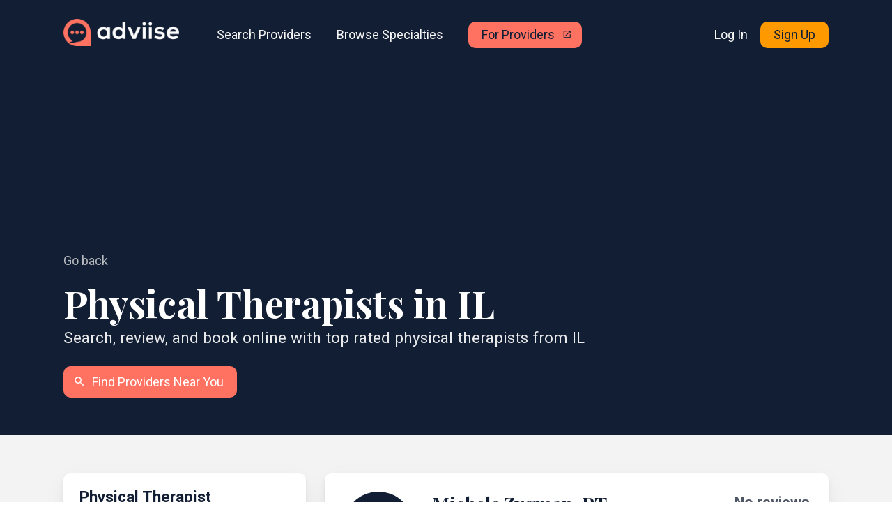

--- FILE ---
content_type: text/html; charset=utf-8
request_url: https://adviise.com/specialties/physical-therapist/states/il-illinois/
body_size: 162635
content:
<!doctype html>
<html data-n-head-ssr lang="en" class="" data-n-head="%7B%22lang%22:%7B%22ssr%22:%22en%22%7D,%22class%22:%7B%22ssr%22:null%7D%7D">
  <head >
    <meta data-n-head="ssr" charset="utf-8"><meta data-n-head="ssr" name="viewport" content="width=device-width, initial-scale=1"><meta data-n-head="ssr" data-hid="og:image" property="og:image" content="https://images.ctfassets.net/ue9l4vy6zrkz/kQNuMXk5OSTNxp7VBeWa6/18441dc1857e6f120ee8cce86ee21622/og-image_hompage_graphic-01.png?w=600&amp;h=600&amp;fit=pad"><meta data-n-head="ssr" data-hid="fb:app_id" property="fb:app_id" content="430684214502949"><meta data-n-head="ssr" data-hid="og:site_name" property="og:site_name" content="Adviise | Doctor Reviews &amp; Appointments"><meta data-n-head="ssr" data-hid="charset" charset="utf-8"><meta data-n-head="ssr" data-hid="mobile-web-app-capable" name="mobile-web-app-capable" content="yes"><meta data-n-head="ssr" data-hid="apple-mobile-web-app-title" name="apple-mobile-web-app-title" content="Adviise | Doctor Reviews &amp; Appointments"><meta data-n-head="ssr" data-hid="og:type" name="og:type" property="og:type" content="website"><meta data-n-head="ssr" data-hid="description" name="description" content="Find the best Physical Therapists in IL and get an appointment today using Adviise&#x27;s realtime booking engine. Read through reviews of Physical Therapists and get the quality care you need today."><meta data-n-head="ssr" data-hid="og:title" name="og:title" content="Top Rated Physical Therapists in IL | Adviise"><meta data-n-head="ssr" data-hid="og:description" name="og:description" content="Find the best Physical Therapists in IL and get an appointment today using Adviise&#x27;s realtime booking engine. Read through reviews of Physical Therapists and get the quality care you need today."><title>Top Rated Physical Therapists in IL | Adviise</title><link data-n-head="ssr" rel="icon" type="image/x-icon" sizes="16x16" href="https://images.ctfassets.net/ue9l4vy6zrkz/1n2mq4L8SJqrqHifhD1UP9/5b6bbea412266892e295e169a6232692/adviise_icon_only.png?h=16&amp;w=16&amp;fit=pad"><link data-n-head="ssr" rel="icon" type="image/x-icon" sizes="36x36" href="https://images.ctfassets.net/ue9l4vy6zrkz/1n2mq4L8SJqrqHifhD1UP9/5b6bbea412266892e295e169a6232692/adviise_icon_only.png?h=36&amp;w=36&amp;fit=pad"><link data-n-head="ssr" rel="stylesheet" href="https://fonts.googleapis.com/css2?family=Playfair+Display:wght@400;700;900&amp;family=Roboto:ital,wght@0,400;0,700;0,900;1,400;1,700&amp;display=swap"><link data-n-head="ssr" rel="preconnect" href="https://fonts.gstatic.com" crossorigin="true"><link data-n-head="ssr" rel="stylesheet" href="https://fonts.googleapis.com/icon?family=Material+Icons"><link data-n-head="ssr" data-hid="shortcut-icon" rel="shortcut icon" href="/_nuxt/icons/icon_64x64.2e0edc.png"><link data-n-head="ssr" data-hid="apple-touch-icon" rel="apple-touch-icon" href="/_nuxt/icons/icon_512x512.2e0edc.png" sizes="512x512"><link data-n-head="ssr" rel="manifest" href="/_nuxt/manifest.cba6ea86.json" data-hid="manifest"><script data-n-head="ssr" src="https://maps.googleapis.com/maps/api/js?key=AIzaSyA_VTqyZwAL_LX99RJdrhwsYFlHiTuSD1Q&amp;libraries=places"></script><script data-n-head="ssr" type="application/ld+json">{&quot;@context&quot;:&quot;https://schema.org&quot;,&quot;@type&quot;:&quot;Organization&quot;,&quot;name&quot;:&quot;Adviise, Inc.&quot;,&quot;alternateName&quot;:&quot;Adviise&quot;,&quot;url&quot;:&quot;https://www.adviise.com/&quot;,&quot;logo&quot;:&quot;https://images.ctfassets.net/ue9l4vy6zrkz/3zXKkXoNs3zjfp5TyPFvyk/c8c61e8999d5af2bbc0d4bad4a15cccd/adviise_logo_white.png?w=166&amp;fm=png&amp;fl=png8&quot;,&quot;sameAs&quot;:[&quot;https://www.facebook.com/adviiseme&quot;,&quot;https://www.instagram.com/adviiseme/&quot;,&quot;https://twitter.com/adviiseme&quot;,&quot;https://www.youtube.com/c/adviise&quot;,&quot;https://linkedin.com/company/adviise&quot;,&quot;https://www.crunchbase.com/organization/adviise&quot;],&quot;contactPoint&quot;:{&quot;@type&quot;:&quot;ContactPoint&quot;,&quot;telephone&quot;:&quot;+1-737-238-4473&quot;,&quot;contactType&quot;:&quot;Customer service&quot;}}</script><script data-n-head="ssr" type="application/ld+json">{&quot;@context&quot;:&quot;https://schema.org/&quot;,&quot;@type&quot;:&quot;WebSite&quot;,&quot;name&quot;:&quot;Adviise, Inc.&quot;,&quot;url&quot;:&quot;https://www.adviise.com/&quot;,&quot;potentialAction&quot;:{&quot;@type&quot;:&quot;SearchAction&quot;,&quot;target&quot;:&quot;https://www.adviise.com/search/?query={search_term_string}&quot;,&quot;query-input&quot;:&quot;required name=search_term_string&quot;}}</script><link rel="preload" href="/_nuxt/1d20b87.js" as="script"><link rel="preload" href="/_nuxt/53c209d.js" as="script"><link rel="preload" href="/_nuxt/d9b4f19.js" as="script"><link rel="preload" href="/_nuxt/e86704e.js" as="script"><link rel="preload" href="/_nuxt/ec13566.js" as="script"><link rel="preload" href="/_nuxt/a039df7.js" as="script"><link rel="preload" href="/_nuxt/e05e9b8.js" as="script"><link rel="preload" href="/_nuxt/b018b63.js" as="script"><style data-vue-ssr-id="706b2227:0 0f043c16:0 5c111367:0 8fce4398:0 7cc88cf0:0 29cbaba6:0">*{box-sizing:border-box}/*! bulma.io v0.9.4 | MIT License | github.com/jgthms/bulma */.button,.file-cta,.file-name,.input,.pagination-ellipsis,.pagination-link,.pagination-next,.pagination-previous,.select select,.textarea{align-items:center;-moz-appearance:none;-webkit-appearance:none;border:1px solid transparent;border-radius:10px;box-shadow:none;display:inline-flex;font-size:1rem;height:2.5em;justify-content:flex-start;line-height:1.5;padding:calc(.5em - 1px) calc(.75em - 1px);position:relative;vertical-align:top}.button:active,.button:focus,.file-cta:active,.file-cta:focus,.file-name:active,.file-name:focus,.input:active,.input:focus,.is-active.button,.is-active.file-cta,.is-active.file-name,.is-active.input,.is-active.pagination-ellipsis,.is-active.pagination-link,.is-active.pagination-next,.is-active.pagination-previous,.is-active.textarea,.is-focused.button,.is-focused.file-cta,.is-focused.file-name,.is-focused.input,.is-focused.pagination-ellipsis,.is-focused.pagination-link,.is-focused.pagination-next,.is-focused.pagination-previous,.is-focused.textarea,.pagination-ellipsis:active,.pagination-ellipsis:focus,.pagination-link:active,.pagination-link:focus,.pagination-next:active,.pagination-next:focus,.pagination-previous:active,.pagination-previous:focus,.select select.is-active,.select select.is-focused,.select select:active,.select select:focus,.textarea:active,.textarea:focus{outline:none}.select fieldset[disabled] select,.select select[disabled],[disabled].button,[disabled].file-cta,[disabled].file-name,[disabled].input,[disabled].pagination-ellipsis,[disabled].pagination-link,[disabled].pagination-next,[disabled].pagination-previous,[disabled].textarea,fieldset[disabled] .button,fieldset[disabled] .file-cta,fieldset[disabled] .file-name,fieldset[disabled] .input,fieldset[disabled] .pagination-ellipsis,fieldset[disabled] .pagination-link,fieldset[disabled] .pagination-next,fieldset[disabled] .pagination-previous,fieldset[disabled] .select select,fieldset[disabled] .textarea{cursor:not-allowed}.breadcrumb,.button,.file,.is-unselectable,.pagination-ellipsis,.pagination-link,.pagination-next,.pagination-previous,.tabs{-webkit-touch-callout:none;-webkit-user-select:none;-moz-user-select:none;user-select:none}.navbar-link:not(.is-arrowless):after,.select:not(.is-multiple):not(.is-loading):after{border:3px solid transparent;border-radius:2px;border-right:0;border-top:0;content:" ";display:block;height:.625em;margin-top:-.4375em;pointer-events:none;position:absolute;top:50%;transform:rotate(-45deg);transform-origin:center;width:.625em}.block:not(:last-child),.box:not(:last-child),.breadcrumb:not(:last-child),.content:not(:last-child),.level:not(:last-child),.message:not(:last-child),.notification:not(:last-child),.pagination:not(:last-child),.progress:not(:last-child),.subtitle:not(:last-child),.table-container:not(:last-child),.table:not(:last-child),.tabs:not(:last-child),.title:not(:last-child){margin-bottom:1.5rem}.delete,.modal-close{-webkit-touch-callout:none;-moz-appearance:none;-webkit-appearance:none;background-color:hsla(0,0%,4%,.2);border:none;border-radius:9999px;cursor:pointer;display:inline-block;flex-grow:0;flex-shrink:0;font-size:0;height:20px;max-height:20px;max-width:20px;min-height:20px;min-width:20px;outline:none;pointer-events:auto;position:relative;-webkit-user-select:none;-moz-user-select:none;user-select:none;vertical-align:top;width:20px}.delete:after,.delete:before,.modal-close:after,.modal-close:before{background-color:#fff;content:"";display:block;left:50%;position:absolute;top:50%;transform:translateX(-50%) translateY(-50%) rotate(45deg);transform-origin:center center}.delete:before,.modal-close:before{height:2px;width:50%}.delete:after,.modal-close:after{height:50%;width:2px}.delete:focus,.delete:hover,.modal-close:focus,.modal-close:hover{background-color:hsla(0,0%,4%,.3)}.delete:active,.modal-close:active{background-color:hsla(0,0%,4%,.4)}.is-small.delete,.is-small.modal-close{height:16px;max-height:16px;max-width:16px;min-height:16px;min-width:16px;width:16px}.is-medium.delete,.is-medium.modal-close{height:24px;max-height:24px;max-width:24px;min-height:24px;min-width:24px;width:24px}.is-large.delete,.is-large.modal-close{height:32px;max-height:32px;max-width:32px;min-height:32px;min-width:32px;width:32px}.button.is-loading:after,.control.is-loading:after,.loader,.select.is-loading:after{animation:spinAround .5s linear infinite;border-color:transparent transparent #f3f3f3 #f3f3f3;border-radius:9999px;border-style:solid;border-width:2px;content:"";display:block;height:1em;position:relative;width:1em}.hero-video,.image.is-16by9 .has-ratio,.image.is-16by9 img,.image.is-1by1 .has-ratio,.image.is-1by1 img,.image.is-1by2 .has-ratio,.image.is-1by2 img,.image.is-1by3 .has-ratio,.image.is-1by3 img,.image.is-2by1 .has-ratio,.image.is-2by1 img,.image.is-2by3 .has-ratio,.image.is-2by3 img,.image.is-3by1 .has-ratio,.image.is-3by1 img,.image.is-3by2 .has-ratio,.image.is-3by2 img,.image.is-3by4 .has-ratio,.image.is-3by4 img,.image.is-3by5 .has-ratio,.image.is-3by5 img,.image.is-4by3 .has-ratio,.image.is-4by3 img,.image.is-4by5 .has-ratio,.image.is-4by5 img,.image.is-5by3 .has-ratio,.image.is-5by3 img,.image.is-5by4 .has-ratio,.image.is-5by4 img,.image.is-9by16 .has-ratio,.image.is-9by16 img,.image.is-square .has-ratio,.image.is-square img,.is-overlay,.modal,.modal-background{bottom:0;left:0;position:absolute;right:0;top:0}.navbar-burger{color:currentColor;font-family:inherit;font-size:1em}/*! minireset.css v0.0.6 | MIT License | github.com/jgthms/minireset.css */.navbar-burger,blockquote,body,dd,dl,dt,fieldset,figure,h1,h2,h3,h4,h5,h6,hr,html,iframe,legend,li,ol,p,pre,textarea,ul{margin:0;padding:0}h1,h2,h3,h4,h5,h6{font-size:100%;font-weight:400}ul{list-style:none}button,input,select,textarea{margin:0}html{box-sizing:border-box}*,:after,:before{box-sizing:inherit}img,video{height:auto;max-width:100%}iframe{border:0}table{border-collapse:collapse;border-spacing:0}td,th{padding:0}td:not([align]),th:not([align]){text-align:inherit}html{background-color:#fff;font-size:16px;-moz-osx-font-smoothing:grayscale;-webkit-font-smoothing:antialiased;min-width:300px;overflow-x:hidden;overflow-y:scroll;text-rendering:optimizeLegibility;-webkit-text-size-adjust:100%;-moz-text-size-adjust:100%;text-size-adjust:100%}article,aside,figure,footer,header,hgroup,section{display:block}body,button,input,optgroup,select,textarea{font-family:"Roboto",sans-serif}code,pre{-moz-osx-font-smoothing:auto;-webkit-font-smoothing:auto;font-family:monospace}body{color:#121e33;font-size:1em;font-weight:400;line-height:1.5}a{color:#485fc7;cursor:pointer;-webkit-text-decoration:none;text-decoration:none}a strong{color:currentColor}a:hover{color:#121e33}code{color:#da1039;font-size:.875em;font-weight:400;padding:.25em .5em}code,hr{background-color:#f5f5f5}hr{border:none;display:block;height:2px;margin:1.5rem 0}img{height:auto;max-width:100%}input[type=checkbox],input[type=radio]{vertical-align:baseline}small{font-size:.875em}span{font-style:inherit;font-weight:inherit}strong{color:#121e33;font-weight:700}fieldset{border:none}pre{-webkit-overflow-scrolling:touch;background-color:#f5f5f5;color:#121e33;font-size:.875em;overflow-x:auto;padding:1.25rem 1.5rem;white-space:pre;word-wrap:normal}pre code{background-color:transparent;color:currentColor;font-size:1em;padding:0}table td,table th{vertical-align:top}table td:not([align]),table th:not([align]){text-align:inherit}table th{color:#121e33}@keyframes spinAround{0%{transform:rotate(0deg)}to{transform:rotate(359deg)}}.box{background-color:#fff;border-radius:10px;box-shadow:0 .46875rem 2.1875rem rgba(4,9,20,.03),0 .9375rem 1.40625rem rgba(4,9,20,.03),0 .25rem .53125rem rgba(4,9,20,.05),0 .125rem .1875rem rgba(4,9,20,.03);color:#121e33;display:block;padding:1.25rem}a.box:focus,a.box:hover{box-shadow:0 .5em 1em -.125em hsla(0,0%,4%,.1),0 0 0 1px #485fc7}a.box:active{box-shadow:inset 0 1px 2px hsla(0,0%,4%,.2),0 0 0 1px #485fc7}.button{background-color:#fff;border-color:#f3f3f3;border-width:1px;color:#121e33;cursor:pointer;justify-content:center;padding:calc(.5em - 1px) 1em;text-align:center;white-space:nowrap}.button strong{color:inherit}.button .icon,.button .icon.is-large,.button .icon.is-medium,.button .icon.is-small{height:1.5em;width:1.5em}.button .icon:first-child:not(:last-child){margin-left:calc(-.5em - 1px);margin-right:.25em}.button .icon:last-child:not(:first-child){margin-left:.25em;margin-right:calc(-.5em - 1px)}.button .icon:first-child:last-child{margin-left:calc(-.5em - 1px);margin-right:calc(-.5em - 1px)}.button.is-hovered,.button:hover{border-color:#e1e1e1;color:#121e33}.button.is-focused,.button:focus{border-color:#485fc7;color:#121e33}.button.is-focused:not(:active),.button:focus:not(:active){box-shadow:0 0 0 .125em rgba(72,95,199,.25)}.button.is-active,.button:active{border-color:#121e33;color:#121e33}.button.is-text{background-color:transparent;border-color:transparent;color:#121e33;-webkit-text-decoration:underline;text-decoration:underline}.button.is-text.is-focused,.button.is-text.is-hovered,.button.is-text:focus,.button.is-text:hover{background-color:#f5f5f5;color:#121e33}.button.is-text.is-active,.button.is-text:active{background-color:#e8e8e8;color:#121e33}.button.is-text[disabled],fieldset[disabled] .button.is-text{background-color:transparent;border-color:transparent;box-shadow:none}.button.is-ghost{background:none;border-color:transparent;color:#485fc7;-webkit-text-decoration:none;text-decoration:none}.button.is-ghost.is-hovered,.button.is-ghost:hover{color:#485fc7;-webkit-text-decoration:underline;text-decoration:underline}.button.is-white{background-color:#fff;border-color:transparent;color:#0a0a0a}.button.is-white.is-hovered,.button.is-white:hover{background-color:#f9f9f9;border-color:transparent;color:#0a0a0a}.button.is-white.is-focused,.button.is-white:focus{border-color:transparent;color:#0a0a0a}.button.is-white.is-focused:not(:active),.button.is-white:focus:not(:active){box-shadow:0 0 0 .125em hsla(0,0%,100%,.25)}.button.is-white.is-active,.button.is-white:active{background-color:#f2f2f2;border-color:transparent;color:#0a0a0a}.button.is-white[disabled],fieldset[disabled] .button.is-white{background-color:#fff;border-color:#fff;box-shadow:none}.button.is-white.is-inverted{background-color:#0a0a0a;color:#fff}.button.is-white.is-inverted.is-hovered,.button.is-white.is-inverted:hover{background-color:#000}.button.is-white.is-inverted[disabled],fieldset[disabled] .button.is-white.is-inverted{background-color:#0a0a0a;border-color:transparent;box-shadow:none;color:#fff}.button.is-white.is-loading:after{border-color:transparent transparent #0a0a0a #0a0a0a!important}.button.is-white.is-outlined{background-color:transparent;border-color:#fff;color:#fff}.button.is-white.is-outlined.is-focused,.button.is-white.is-outlined.is-hovered,.button.is-white.is-outlined:focus,.button.is-white.is-outlined:hover{background-color:#fff;border-color:#fff;color:#0a0a0a}.button.is-white.is-outlined.is-loading:after{border-color:transparent transparent #fff #fff!important}.button.is-white.is-outlined.is-loading.is-focused:after,.button.is-white.is-outlined.is-loading.is-hovered:after,.button.is-white.is-outlined.is-loading:focus:after,.button.is-white.is-outlined.is-loading:hover:after{border-color:transparent transparent #0a0a0a #0a0a0a!important}.button.is-white.is-outlined[disabled],fieldset[disabled] .button.is-white.is-outlined{background-color:transparent;border-color:#fff;box-shadow:none;color:#fff}.button.is-white.is-inverted.is-outlined{background-color:transparent;border-color:#0a0a0a;color:#0a0a0a}.button.is-white.is-inverted.is-outlined.is-focused,.button.is-white.is-inverted.is-outlined.is-hovered,.button.is-white.is-inverted.is-outlined:focus,.button.is-white.is-inverted.is-outlined:hover{background-color:#0a0a0a;color:#fff}.button.is-white.is-inverted.is-outlined.is-loading.is-focused:after,.button.is-white.is-inverted.is-outlined.is-loading.is-hovered:after,.button.is-white.is-inverted.is-outlined.is-loading:focus:after,.button.is-white.is-inverted.is-outlined.is-loading:hover:after{border-color:transparent transparent #fff #fff!important}.button.is-white.is-inverted.is-outlined[disabled],fieldset[disabled] .button.is-white.is-inverted.is-outlined{background-color:transparent;border-color:#0a0a0a;box-shadow:none;color:#0a0a0a}.button.is-black{background-color:#0a0a0a;border-color:transparent;color:#fff}.button.is-black.is-hovered,.button.is-black:hover{background-color:#040404;border-color:transparent;color:#fff}.button.is-black.is-focused,.button.is-black:focus{border-color:transparent;color:#fff}.button.is-black.is-focused:not(:active),.button.is-black:focus:not(:active){box-shadow:0 0 0 .125em hsla(0,0%,4%,.25)}.button.is-black.is-active,.button.is-black:active{background-color:#000;border-color:transparent;color:#fff}.button.is-black[disabled],fieldset[disabled] .button.is-black{background-color:#0a0a0a;border-color:#0a0a0a;box-shadow:none}.button.is-black.is-inverted{background-color:#fff;color:#0a0a0a}.button.is-black.is-inverted.is-hovered,.button.is-black.is-inverted:hover{background-color:#f2f2f2}.button.is-black.is-inverted[disabled],fieldset[disabled] .button.is-black.is-inverted{background-color:#fff;border-color:transparent;box-shadow:none;color:#0a0a0a}.button.is-black.is-loading:after{border-color:transparent transparent #fff #fff!important}.button.is-black.is-outlined{background-color:transparent;border-color:#0a0a0a;color:#0a0a0a}.button.is-black.is-outlined.is-focused,.button.is-black.is-outlined.is-hovered,.button.is-black.is-outlined:focus,.button.is-black.is-outlined:hover{background-color:#0a0a0a;border-color:#0a0a0a;color:#fff}.button.is-black.is-outlined.is-loading:after{border-color:transparent transparent #0a0a0a #0a0a0a!important}.button.is-black.is-outlined.is-loading.is-focused:after,.button.is-black.is-outlined.is-loading.is-hovered:after,.button.is-black.is-outlined.is-loading:focus:after,.button.is-black.is-outlined.is-loading:hover:after{border-color:transparent transparent #fff #fff!important}.button.is-black.is-outlined[disabled],fieldset[disabled] .button.is-black.is-outlined{background-color:transparent;border-color:#0a0a0a;box-shadow:none;color:#0a0a0a}.button.is-black.is-inverted.is-outlined{background-color:transparent;border-color:#fff;color:#fff}.button.is-black.is-inverted.is-outlined.is-focused,.button.is-black.is-inverted.is-outlined.is-hovered,.button.is-black.is-inverted.is-outlined:focus,.button.is-black.is-inverted.is-outlined:hover{background-color:#fff;color:#0a0a0a}.button.is-black.is-inverted.is-outlined.is-loading.is-focused:after,.button.is-black.is-inverted.is-outlined.is-loading.is-hovered:after,.button.is-black.is-inverted.is-outlined.is-loading:focus:after,.button.is-black.is-inverted.is-outlined.is-loading:hover:after{border-color:transparent transparent #0a0a0a #0a0a0a!important}.button.is-black.is-inverted.is-outlined[disabled],fieldset[disabled] .button.is-black.is-inverted.is-outlined{background-color:transparent;border-color:#fff;box-shadow:none;color:#fff}.button.is-light{background-color:#f5f5f5;border-color:transparent;color:rgba(0,0,0,.7)}.button.is-light.is-hovered,.button.is-light:hover{background-color:#eee;border-color:transparent;color:rgba(0,0,0,.7)}.button.is-light.is-focused,.button.is-light:focus{border-color:transparent;color:rgba(0,0,0,.7)}.button.is-light.is-focused:not(:active),.button.is-light:focus:not(:active){box-shadow:0 0 0 .125em hsla(0,0%,96%,.25)}.button.is-light.is-active,.button.is-light:active{background-color:#e8e8e8;border-color:transparent;color:rgba(0,0,0,.7)}.button.is-light[disabled],fieldset[disabled] .button.is-light{background-color:#f5f5f5;border-color:#f5f5f5;box-shadow:none}.button.is-light.is-inverted{color:#f5f5f5}.button.is-light.is-inverted,.button.is-light.is-inverted.is-hovered,.button.is-light.is-inverted:hover{background-color:rgba(0,0,0,.7)}.button.is-light.is-inverted[disabled],fieldset[disabled] .button.is-light.is-inverted{background-color:rgba(0,0,0,.7);border-color:transparent;box-shadow:none;color:#f5f5f5}.button.is-light.is-loading:after{border-color:transparent transparent rgba(0,0,0,.7) rgba(0,0,0,.7)!important}.button.is-light.is-outlined{background-color:transparent;border-color:#f5f5f5;color:#f5f5f5}.button.is-light.is-outlined.is-focused,.button.is-light.is-outlined.is-hovered,.button.is-light.is-outlined:focus,.button.is-light.is-outlined:hover{background-color:#f5f5f5;border-color:#f5f5f5;color:rgba(0,0,0,.7)}.button.is-light.is-outlined.is-loading:after{border-color:transparent transparent #f5f5f5 #f5f5f5!important}.button.is-light.is-outlined.is-loading.is-focused:after,.button.is-light.is-outlined.is-loading.is-hovered:after,.button.is-light.is-outlined.is-loading:focus:after,.button.is-light.is-outlined.is-loading:hover:after{border-color:transparent transparent rgba(0,0,0,.7) rgba(0,0,0,.7)!important}.button.is-light.is-outlined[disabled],fieldset[disabled] .button.is-light.is-outlined{background-color:transparent;border-color:#f5f5f5;box-shadow:none;color:#f5f5f5}.button.is-light.is-inverted.is-outlined{background-color:transparent;border-color:rgba(0,0,0,.7);color:rgba(0,0,0,.7)}.button.is-light.is-inverted.is-outlined.is-focused,.button.is-light.is-inverted.is-outlined.is-hovered,.button.is-light.is-inverted.is-outlined:focus,.button.is-light.is-inverted.is-outlined:hover{background-color:rgba(0,0,0,.7);color:#f5f5f5}.button.is-light.is-inverted.is-outlined.is-loading.is-focused:after,.button.is-light.is-inverted.is-outlined.is-loading.is-hovered:after,.button.is-light.is-inverted.is-outlined.is-loading:focus:after,.button.is-light.is-inverted.is-outlined.is-loading:hover:after{border-color:transparent transparent #f5f5f5 #f5f5f5!important}.button.is-light.is-inverted.is-outlined[disabled],fieldset[disabled] .button.is-light.is-inverted.is-outlined{background-color:transparent;border-color:rgba(0,0,0,.7);box-shadow:none;color:rgba(0,0,0,.7)}.button.is-dark{background-color:#121e33;border-color:transparent;color:#fff}.button.is-dark.is-hovered,.button.is-dark:hover{background-color:#0f182a;border-color:transparent;color:#fff}.button.is-dark.is-focused,.button.is-dark:focus{border-color:transparent;color:#fff}.button.is-dark.is-focused:not(:active),.button.is-dark:focus:not(:active){box-shadow:0 0 0 .125em rgba(18,30,51,.25)}.button.is-dark.is-active,.button.is-dark:active{background-color:#0b1320;border-color:transparent;color:#fff}.button.is-dark[disabled],fieldset[disabled] .button.is-dark{background-color:#121e33;border-color:#121e33;box-shadow:none}.button.is-dark.is-inverted{background-color:#fff;color:#121e33}.button.is-dark.is-inverted.is-hovered,.button.is-dark.is-inverted:hover{background-color:#f2f2f2}.button.is-dark.is-inverted[disabled],fieldset[disabled] .button.is-dark.is-inverted{background-color:#fff;border-color:transparent;box-shadow:none;color:#121e33}.button.is-dark.is-loading:after{border-color:transparent transparent #fff #fff!important}.button.is-dark.is-outlined{background-color:transparent;border-color:#121e33;color:#121e33}.button.is-dark.is-outlined.is-focused,.button.is-dark.is-outlined.is-hovered,.button.is-dark.is-outlined:focus,.button.is-dark.is-outlined:hover{background-color:#121e33;border-color:#121e33;color:#fff}.button.is-dark.is-outlined.is-loading:after{border-color:transparent transparent #121e33 #121e33!important}.button.is-dark.is-outlined.is-loading.is-focused:after,.button.is-dark.is-outlined.is-loading.is-hovered:after,.button.is-dark.is-outlined.is-loading:focus:after,.button.is-dark.is-outlined.is-loading:hover:after{border-color:transparent transparent #fff #fff!important}.button.is-dark.is-outlined[disabled],fieldset[disabled] .button.is-dark.is-outlined{background-color:transparent;border-color:#121e33;box-shadow:none;color:#121e33}.button.is-dark.is-inverted.is-outlined{background-color:transparent;border-color:#fff;color:#fff}.button.is-dark.is-inverted.is-outlined.is-focused,.button.is-dark.is-inverted.is-outlined.is-hovered,.button.is-dark.is-inverted.is-outlined:focus,.button.is-dark.is-inverted.is-outlined:hover{background-color:#fff;color:#121e33}.button.is-dark.is-inverted.is-outlined.is-loading.is-focused:after,.button.is-dark.is-inverted.is-outlined.is-loading.is-hovered:after,.button.is-dark.is-inverted.is-outlined.is-loading:focus:after,.button.is-dark.is-inverted.is-outlined.is-loading:hover:after{border-color:transparent transparent #121e33 #121e33!important}.button.is-dark.is-inverted.is-outlined[disabled],fieldset[disabled] .button.is-dark.is-inverted.is-outlined{background-color:transparent;border-color:#fff;box-shadow:none;color:#fff}.button.is-primary{background-color:#ff7261;border-color:transparent;color:#fff}.button.is-primary.is-hovered,.button.is-primary:hover{background-color:#ff6754;border-color:transparent;color:#fff}.button.is-primary.is-focused,.button.is-primary:focus{border-color:transparent;color:#fff}.button.is-primary.is-focused:not(:active),.button.is-primary:focus:not(:active){box-shadow:0 0 0 .125em rgba(255,114,97,.25)}.button.is-primary.is-active,.button.is-primary:active{background-color:#ff5b48;border-color:transparent;color:#fff}.button.is-primary[disabled],fieldset[disabled] .button.is-primary{background-color:#ff7261;border-color:#ff7261;box-shadow:none}.button.is-primary.is-inverted{background-color:#fff;color:#ff7261}.button.is-primary.is-inverted.is-hovered,.button.is-primary.is-inverted:hover{background-color:#f2f2f2}.button.is-primary.is-inverted[disabled],fieldset[disabled] .button.is-primary.is-inverted{background-color:#fff;border-color:transparent;box-shadow:none;color:#ff7261}.button.is-primary.is-loading:after{border-color:transparent transparent #fff #fff!important}.button.is-primary.is-outlined{background-color:transparent;border-color:#ff7261;color:#ff7261}.button.is-primary.is-outlined.is-focused,.button.is-primary.is-outlined.is-hovered,.button.is-primary.is-outlined:focus,.button.is-primary.is-outlined:hover{background-color:#ff7261;border-color:#ff7261;color:#fff}.button.is-primary.is-outlined.is-loading:after{border-color:transparent transparent #ff7261 #ff7261!important}.button.is-primary.is-outlined.is-loading.is-focused:after,.button.is-primary.is-outlined.is-loading.is-hovered:after,.button.is-primary.is-outlined.is-loading:focus:after,.button.is-primary.is-outlined.is-loading:hover:after{border-color:transparent transparent #fff #fff!important}.button.is-primary.is-outlined[disabled],fieldset[disabled] .button.is-primary.is-outlined{background-color:transparent;border-color:#ff7261;box-shadow:none;color:#ff7261}.button.is-primary.is-inverted.is-outlined{background-color:transparent;border-color:#fff;color:#fff}.button.is-primary.is-inverted.is-outlined.is-focused,.button.is-primary.is-inverted.is-outlined.is-hovered,.button.is-primary.is-inverted.is-outlined:focus,.button.is-primary.is-inverted.is-outlined:hover{background-color:#fff;color:#ff7261}.button.is-primary.is-inverted.is-outlined.is-loading.is-focused:after,.button.is-primary.is-inverted.is-outlined.is-loading.is-hovered:after,.button.is-primary.is-inverted.is-outlined.is-loading:focus:after,.button.is-primary.is-inverted.is-outlined.is-loading:hover:after{border-color:transparent transparent #ff7261 #ff7261!important}.button.is-primary.is-inverted.is-outlined[disabled],fieldset[disabled] .button.is-primary.is-inverted.is-outlined{background-color:transparent;border-color:#fff;box-shadow:none;color:#fff}.button.is-primary.is-light{background-color:#ff9a8e;color:#bd1400}.button.is-primary.is-light.is-hovered,.button.is-primary.is-light:hover{background-color:#ff8f81;border-color:transparent;color:#bd1400}.button.is-primary.is-light.is-active,.button.is-primary.is-light:active{background-color:#ff8375;border-color:transparent;color:#bd1400}.button.is-link{background-color:#485fc7;border-color:transparent;color:#fff}.button.is-link.is-hovered,.button.is-link:hover{background-color:#3e56c4;border-color:transparent;color:#fff}.button.is-link.is-focused,.button.is-link:focus{border-color:transparent;color:#fff}.button.is-link.is-focused:not(:active),.button.is-link:focus:not(:active){box-shadow:0 0 0 .125em rgba(72,95,199,.25)}.button.is-link.is-active,.button.is-link:active{background-color:#3a51bb;border-color:transparent;color:#fff}.button.is-link[disabled],fieldset[disabled] .button.is-link{background-color:#485fc7;border-color:#485fc7;box-shadow:none}.button.is-link.is-inverted{background-color:#fff;color:#485fc7}.button.is-link.is-inverted.is-hovered,.button.is-link.is-inverted:hover{background-color:#f2f2f2}.button.is-link.is-inverted[disabled],fieldset[disabled] .button.is-link.is-inverted{background-color:#fff;border-color:transparent;box-shadow:none;color:#485fc7}.button.is-link.is-loading:after{border-color:transparent transparent #fff #fff!important}.button.is-link.is-outlined{background-color:transparent;border-color:#485fc7;color:#485fc7}.button.is-link.is-outlined.is-focused,.button.is-link.is-outlined.is-hovered,.button.is-link.is-outlined:focus,.button.is-link.is-outlined:hover{background-color:#485fc7;border-color:#485fc7;color:#fff}.button.is-link.is-outlined.is-loading:after{border-color:transparent transparent #485fc7 #485fc7!important}.button.is-link.is-outlined.is-loading.is-focused:after,.button.is-link.is-outlined.is-loading.is-hovered:after,.button.is-link.is-outlined.is-loading:focus:after,.button.is-link.is-outlined.is-loading:hover:after{border-color:transparent transparent #fff #fff!important}.button.is-link.is-outlined[disabled],fieldset[disabled] .button.is-link.is-outlined{background-color:transparent;border-color:#485fc7;box-shadow:none;color:#485fc7}.button.is-link.is-inverted.is-outlined{background-color:transparent;border-color:#fff;color:#fff}.button.is-link.is-inverted.is-outlined.is-focused,.button.is-link.is-inverted.is-outlined.is-hovered,.button.is-link.is-inverted.is-outlined:focus,.button.is-link.is-inverted.is-outlined:hover{background-color:#fff;color:#485fc7}.button.is-link.is-inverted.is-outlined.is-loading.is-focused:after,.button.is-link.is-inverted.is-outlined.is-loading.is-hovered:after,.button.is-link.is-inverted.is-outlined.is-loading:focus:after,.button.is-link.is-inverted.is-outlined.is-loading:hover:after{border-color:transparent transparent #485fc7 #485fc7!important}.button.is-link.is-inverted.is-outlined[disabled],fieldset[disabled] .button.is-link.is-inverted.is-outlined{background-color:transparent;border-color:#fff;box-shadow:none;color:#fff}.button.is-link.is-light{background-color:#eff1fa;color:#3850b7}.button.is-link.is-light.is-hovered,.button.is-link.is-light:hover{background-color:#e6e9f7;border-color:transparent;color:#3850b7}.button.is-link.is-light.is-active,.button.is-link.is-light:active{background-color:#dce0f4;border-color:transparent;color:#3850b7}.button.is-info{background-color:#3e8ed0;border-color:transparent;color:#fff}.button.is-info.is-hovered,.button.is-info:hover{background-color:#3488ce;border-color:transparent;color:#fff}.button.is-info.is-focused,.button.is-info:focus{border-color:transparent;color:#fff}.button.is-info.is-focused:not(:active),.button.is-info:focus:not(:active){box-shadow:0 0 0 .125em rgba(62,142,208,.25)}.button.is-info.is-active,.button.is-info:active{background-color:#3082c5;border-color:transparent;color:#fff}.button.is-info[disabled],fieldset[disabled] .button.is-info{background-color:#3e8ed0;border-color:#3e8ed0;box-shadow:none}.button.is-info.is-inverted{background-color:#fff;color:#3e8ed0}.button.is-info.is-inverted.is-hovered,.button.is-info.is-inverted:hover{background-color:#f2f2f2}.button.is-info.is-inverted[disabled],fieldset[disabled] .button.is-info.is-inverted{background-color:#fff;border-color:transparent;box-shadow:none;color:#3e8ed0}.button.is-info.is-loading:after{border-color:transparent transparent #fff #fff!important}.button.is-info.is-outlined{background-color:transparent;border-color:#3e8ed0;color:#3e8ed0}.button.is-info.is-outlined.is-focused,.button.is-info.is-outlined.is-hovered,.button.is-info.is-outlined:focus,.button.is-info.is-outlined:hover{background-color:#3e8ed0;border-color:#3e8ed0;color:#fff}.button.is-info.is-outlined.is-loading:after{border-color:transparent transparent #3e8ed0 #3e8ed0!important}.button.is-info.is-outlined.is-loading.is-focused:after,.button.is-info.is-outlined.is-loading.is-hovered:after,.button.is-info.is-outlined.is-loading:focus:after,.button.is-info.is-outlined.is-loading:hover:after{border-color:transparent transparent #fff #fff!important}.button.is-info.is-outlined[disabled],fieldset[disabled] .button.is-info.is-outlined{background-color:transparent;border-color:#3e8ed0;box-shadow:none;color:#3e8ed0}.button.is-info.is-inverted.is-outlined{background-color:transparent;border-color:#fff;color:#fff}.button.is-info.is-inverted.is-outlined.is-focused,.button.is-info.is-inverted.is-outlined.is-hovered,.button.is-info.is-inverted.is-outlined:focus,.button.is-info.is-inverted.is-outlined:hover{background-color:#fff;color:#3e8ed0}.button.is-info.is-inverted.is-outlined.is-loading.is-focused:after,.button.is-info.is-inverted.is-outlined.is-loading.is-hovered:after,.button.is-info.is-inverted.is-outlined.is-loading:focus:after,.button.is-info.is-inverted.is-outlined.is-loading:hover:after{border-color:transparent transparent #3e8ed0 #3e8ed0!important}.button.is-info.is-inverted.is-outlined[disabled],fieldset[disabled] .button.is-info.is-inverted.is-outlined{background-color:transparent;border-color:#fff;box-shadow:none;color:#fff}.button.is-info.is-light{background-color:#eff5fb;color:#296fa8}.button.is-info.is-light.is-hovered,.button.is-info.is-light:hover{background-color:#e4eff9;border-color:transparent;color:#296fa8}.button.is-info.is-light.is-active,.button.is-info.is-light:active{background-color:#dae9f6;border-color:transparent;color:#296fa8}.button.is-success{background-color:#00854a;border-color:transparent;color:#fff}.button.is-success.is-hovered,.button.is-success:hover{background-color:#007843;border-color:transparent;color:#fff}.button.is-success.is-focused,.button.is-success:focus{border-color:transparent;color:#fff}.button.is-success.is-focused:not(:active),.button.is-success:focus:not(:active){box-shadow:0 0 0 .125em rgba(0,133,74,.25)}.button.is-success.is-active,.button.is-success:active{background-color:#006c3c;border-color:transparent;color:#fff}.button.is-success[disabled],fieldset[disabled] .button.is-success{background-color:#00854a;border-color:#00854a;box-shadow:none}.button.is-success.is-inverted{background-color:#fff;color:#00854a}.button.is-success.is-inverted.is-hovered,.button.is-success.is-inverted:hover{background-color:#f2f2f2}.button.is-success.is-inverted[disabled],fieldset[disabled] .button.is-success.is-inverted{background-color:#fff;border-color:transparent;box-shadow:none;color:#00854a}.button.is-success.is-loading:after{border-color:transparent transparent #fff #fff!important}.button.is-success.is-outlined{background-color:transparent;border-color:#00854a;color:#00854a}.button.is-success.is-outlined.is-focused,.button.is-success.is-outlined.is-hovered,.button.is-success.is-outlined:focus,.button.is-success.is-outlined:hover{background-color:#00854a;border-color:#00854a;color:#fff}.button.is-success.is-outlined.is-loading:after{border-color:transparent transparent #00854a #00854a!important}.button.is-success.is-outlined.is-loading.is-focused:after,.button.is-success.is-outlined.is-loading.is-hovered:after,.button.is-success.is-outlined.is-loading:focus:after,.button.is-success.is-outlined.is-loading:hover:after{border-color:transparent transparent #fff #fff!important}.button.is-success.is-outlined[disabled],fieldset[disabled] .button.is-success.is-outlined{background-color:transparent;border-color:#00854a;box-shadow:none;color:#00854a}.button.is-success.is-inverted.is-outlined{background-color:transparent;border-color:#fff;color:#fff}.button.is-success.is-inverted.is-outlined.is-focused,.button.is-success.is-inverted.is-outlined.is-hovered,.button.is-success.is-inverted.is-outlined:focus,.button.is-success.is-inverted.is-outlined:hover{background-color:#fff;color:#00854a}.button.is-success.is-inverted.is-outlined.is-loading.is-focused:after,.button.is-success.is-inverted.is-outlined.is-loading.is-hovered:after,.button.is-success.is-inverted.is-outlined.is-loading:focus:after,.button.is-success.is-inverted.is-outlined.is-loading:hover:after{border-color:transparent transparent #00854a #00854a!important}.button.is-success.is-inverted.is-outlined[disabled],fieldset[disabled] .button.is-success.is-inverted.is-outlined{background-color:transparent;border-color:#fff;box-shadow:none;color:#fff}.button.is-success.is-light{background-color:#ebfff6;color:#00532e}.button.is-success.is-light.is-hovered,.button.is-success.is-light:hover{background-color:#defff0;border-color:transparent;color:#00532e}.button.is-success.is-light.is-active,.button.is-success.is-light:active{background-color:#d1ffeb;border-color:transparent;color:#00532e}.button.is-warning{background-color:#f90;border-color:transparent;color:#fff}.button.is-warning.is-hovered,.button.is-warning:hover{background-color:#f29100;border-color:transparent;color:#fff}.button.is-warning.is-focused,.button.is-warning:focus{border-color:transparent;color:#fff}.button.is-warning.is-focused:not(:active),.button.is-warning:focus:not(:active){box-shadow:0 0 0 .125em rgba(255,153,0,.25)}.button.is-warning.is-active,.button.is-warning:active{background-color:#e68a00;border-color:transparent;color:#fff}.button.is-warning[disabled],fieldset[disabled] .button.is-warning{background-color:#f90;border-color:#f90;box-shadow:none}.button.is-warning.is-inverted{background-color:#fff;color:#f90}.button.is-warning.is-inverted.is-hovered,.button.is-warning.is-inverted:hover{background-color:#f2f2f2}.button.is-warning.is-inverted[disabled],fieldset[disabled] .button.is-warning.is-inverted{background-color:#fff;border-color:transparent;box-shadow:none;color:#f90}.button.is-warning.is-loading:after{border-color:transparent transparent #fff #fff!important}.button.is-warning.is-outlined{background-color:transparent;border-color:#f90;color:#f90}.button.is-warning.is-outlined.is-focused,.button.is-warning.is-outlined.is-hovered,.button.is-warning.is-outlined:focus,.button.is-warning.is-outlined:hover{background-color:#f90;border-color:#f90;color:#fff}.button.is-warning.is-outlined.is-loading:after{border-color:transparent transparent #f90 #f90!important}.button.is-warning.is-outlined.is-loading.is-focused:after,.button.is-warning.is-outlined.is-loading.is-hovered:after,.button.is-warning.is-outlined.is-loading:focus:after,.button.is-warning.is-outlined.is-loading:hover:after{border-color:transparent transparent #fff #fff!important}.button.is-warning.is-outlined[disabled],fieldset[disabled] .button.is-warning.is-outlined{background-color:transparent;border-color:#f90;box-shadow:none;color:#f90}.button.is-warning.is-inverted.is-outlined{background-color:transparent;border-color:#fff;color:#fff}.button.is-warning.is-inverted.is-outlined.is-focused,.button.is-warning.is-inverted.is-outlined.is-hovered,.button.is-warning.is-inverted.is-outlined:focus,.button.is-warning.is-inverted.is-outlined:hover{background-color:#fff;color:#f90}.button.is-warning.is-inverted.is-outlined.is-loading.is-focused:after,.button.is-warning.is-inverted.is-outlined.is-loading.is-hovered:after,.button.is-warning.is-inverted.is-outlined.is-loading:focus:after,.button.is-warning.is-inverted.is-outlined.is-loading:hover:after{border-color:transparent transparent #f90 #f90!important}.button.is-warning.is-inverted.is-outlined[disabled],fieldset[disabled] .button.is-warning.is-inverted.is-outlined{background-color:transparent;border-color:#fff;box-shadow:none;color:#fff}.button.is-warning.is-light{background-color:#fff7eb;color:#9e5f00}.button.is-warning.is-light.is-hovered,.button.is-warning.is-light:hover{background-color:#fff2de;border-color:transparent;color:#9e5f00}.button.is-warning.is-light.is-active,.button.is-warning.is-light:active{background-color:#ffedd1;border-color:transparent;color:#9e5f00}.button.is-danger{background-color:#ee3a3a;border-color:transparent;color:#fff}.button.is-danger.is-hovered,.button.is-danger:hover{background-color:#ed2e2e;border-color:transparent;color:#fff}.button.is-danger.is-focused,.button.is-danger:focus{border-color:transparent;color:#fff}.button.is-danger.is-focused:not(:active),.button.is-danger:focus:not(:active){box-shadow:0 0 0 .125em rgba(238,58,58,.25)}.button.is-danger.is-active,.button.is-danger:active{background-color:#ec2323;border-color:transparent;color:#fff}.button.is-danger[disabled],fieldset[disabled] .button.is-danger{background-color:#ee3a3a;border-color:#ee3a3a;box-shadow:none}.button.is-danger.is-inverted{background-color:#fff;color:#ee3a3a}.button.is-danger.is-inverted.is-hovered,.button.is-danger.is-inverted:hover{background-color:#f2f2f2}.button.is-danger.is-inverted[disabled],fieldset[disabled] .button.is-danger.is-inverted{background-color:#fff;border-color:transparent;box-shadow:none;color:#ee3a3a}.button.is-danger.is-loading:after{border-color:transparent transparent #fff #fff!important}.button.is-danger.is-outlined{background-color:transparent;border-color:#ee3a3a;color:#ee3a3a}.button.is-danger.is-outlined.is-focused,.button.is-danger.is-outlined.is-hovered,.button.is-danger.is-outlined:focus,.button.is-danger.is-outlined:hover{background-color:#ee3a3a;border-color:#ee3a3a;color:#fff}.button.is-danger.is-outlined.is-loading:after{border-color:transparent transparent #ee3a3a #ee3a3a!important}.button.is-danger.is-outlined.is-loading.is-focused:after,.button.is-danger.is-outlined.is-loading.is-hovered:after,.button.is-danger.is-outlined.is-loading:focus:after,.button.is-danger.is-outlined.is-loading:hover:after{border-color:transparent transparent #fff #fff!important}.button.is-danger.is-outlined[disabled],fieldset[disabled] .button.is-danger.is-outlined{background-color:transparent;border-color:#ee3a3a;box-shadow:none;color:#ee3a3a}.button.is-danger.is-inverted.is-outlined{background-color:transparent;border-color:#fff;color:#fff}.button.is-danger.is-inverted.is-outlined.is-focused,.button.is-danger.is-inverted.is-outlined.is-hovered,.button.is-danger.is-inverted.is-outlined:focus,.button.is-danger.is-inverted.is-outlined:hover{background-color:#fff;color:#ee3a3a}.button.is-danger.is-inverted.is-outlined.is-loading.is-focused:after,.button.is-danger.is-inverted.is-outlined.is-loading.is-hovered:after,.button.is-danger.is-inverted.is-outlined.is-loading:focus:after,.button.is-danger.is-inverted.is-outlined.is-loading:hover:after{border-color:transparent transparent #ee3a3a #ee3a3a!important}.button.is-danger.is-inverted.is-outlined[disabled],fieldset[disabled] .button.is-danger.is-inverted.is-outlined{background-color:transparent;border-color:#fff;box-shadow:none;color:#fff}.button.is-danger.is-light{background-color:#fdecec;color:#cf1212}.button.is-danger.is-light.is-hovered,.button.is-danger.is-light:hover{background-color:#fce0e0;border-color:transparent;color:#cf1212}.button.is-danger.is-light.is-active,.button.is-danger.is-light:active{background-color:#fbd5d5;border-color:transparent;color:#cf1212}.button.is-small:not(.is-rounded){border-radius:2px}.button.is-small{font-size:.75rem}.button.is-normal{font-size:1rem}.button.is-medium{font-size:1.25rem}.button.is-large{font-size:1.5rem}.button[disabled],fieldset[disabled] .button{background-color:#fff;border-color:#f3f3f3;box-shadow:none;opacity:.5}.button.is-fullwidth{display:flex;width:100%}.button.is-loading{color:transparent!important;pointer-events:none}.button.is-loading:after{left:calc(50% - .5em);position:absolute;position:absolute!important;top:calc(50% - .5em)}.button.is-static{background-color:#f5f5f5;border-color:#f3f3f3;box-shadow:none;color:#4f5766;pointer-events:none}.button.is-rounded{border-radius:9999px;padding-left:1.25em;padding-right:1.25em}.buttons{align-items:center;display:flex;flex-wrap:wrap;justify-content:flex-start}.buttons .button{margin-bottom:.5rem}.buttons .button:not(:last-child):not(.is-fullwidth){margin-right:.5rem}.buttons:last-child{margin-bottom:-.5rem}.buttons:not(:last-child){margin-bottom:1rem}.buttons.are-small .button:not(.is-normal):not(.is-medium):not(.is-large):not(.is-rounded){border-radius:2px}.buttons.are-small .button:not(.is-normal):not(.is-medium):not(.is-large){font-size:.75rem}.buttons.are-medium .button:not(.is-small):not(.is-normal):not(.is-large){font-size:1.25rem}.buttons.are-large .button:not(.is-small):not(.is-normal):not(.is-medium){font-size:1.5rem}.buttons.has-addons .button:not(:first-child){border-bottom-left-radius:0;border-top-left-radius:0}.buttons.has-addons .button:not(:last-child){border-bottom-right-radius:0;border-top-right-radius:0;margin-right:-1px}.buttons.has-addons .button:last-child{margin-right:0}.buttons.has-addons .button.is-hovered,.buttons.has-addons .button:hover{z-index:2}.buttons.has-addons .button.is-active,.buttons.has-addons .button.is-focused,.buttons.has-addons .button.is-selected,.buttons.has-addons .button:active,.buttons.has-addons .button:focus{z-index:3}.buttons.has-addons .button.is-active:hover,.buttons.has-addons .button.is-focused:hover,.buttons.has-addons .button.is-selected:hover,.buttons.has-addons .button:active:hover,.buttons.has-addons .button:focus:hover{z-index:4}.buttons.has-addons .button.is-expanded{flex-grow:1;flex-shrink:1}.buttons.is-centered{justify-content:center}.buttons.is-centered:not(.has-addons) .button:not(.is-fullwidth){margin-left:.25rem;margin-right:.25rem}.buttons.is-right{justify-content:flex-end}.buttons.is-right:not(.has-addons) .button:not(.is-fullwidth){margin-left:.25rem;margin-right:.25rem}@media screen and (max-width:1019px){.button.is-responsive.is-small{font-size:.5625rem}.button.is-responsive,.button.is-responsive.is-normal{font-size:.65625rem}.button.is-responsive.is-medium{font-size:.75rem}.button.is-responsive.is-large{font-size:1rem}}@media screen and (min-width:1020px)and (max-width:1023px){.button.is-responsive.is-small{font-size:.65625rem}.button.is-responsive,.button.is-responsive.is-normal{font-size:.75rem}.button.is-responsive.is-medium{font-size:1rem}.button.is-responsive.is-large{font-size:1.25rem}}.container{flex-grow:1;margin:0 auto;position:relative;width:auto}.container.is-fluid{max-width:none!important;padding-left:32px;padding-right:32px;width:100%}@media screen and (min-width:1024px){.container{max-width:960px}}@media screen and (max-width:1215px){.container.is-widescreen:not(.is-max-desktop){max-width:1152px}}@media screen and (max-width:1407px){.container.is-fullhd:not(.is-max-desktop):not(.is-max-widescreen){max-width:1344px}}@media screen and (min-width:1216px){.container:not(.is-max-desktop){max-width:1152px}}@media screen and (min-width:1408px){.container:not(.is-max-desktop):not(.is-max-widescreen){max-width:1344px}}.content li+li{margin-top:.25em}.content blockquote:not(:last-child),.content dl:not(:last-child),.content ol:not(:last-child),.content p:not(:last-child),.content pre:not(:last-child),.content table:not(:last-child),.content ul:not(:last-child){margin-bottom:1em}.content h1,.content h2,.content h3,.content h4,.content h5,.content h6{color:#121e33;font-weight:600;line-height:1.125}.content h1{font-size:2em;margin-bottom:.5em}.content h1:not(:first-child){margin-top:1em}.content h2{font-size:1.75em;margin-bottom:.5714em}.content h2:not(:first-child){margin-top:1.1428em}.content h3{font-size:1.5em;margin-bottom:.6666em}.content h3:not(:first-child){margin-top:1.3333em}.content h4{font-size:1.25em;margin-bottom:.8em}.content h5{font-size:1.125em;margin-bottom:.8888em}.content h6{font-size:1em;margin-bottom:1em}.content blockquote{background-color:#f5f5f5;border-left:5px solid #f3f3f3;padding:1.25em 1.5em}.content ol{list-style-position:outside;margin-left:2em;margin-top:1em}.content ol:not([type]){list-style-type:decimal}.content ol:not([type]).is-lower-alpha{list-style-type:lower-alpha}.content ol:not([type]).is-lower-roman{list-style-type:lower-roman}.content ol:not([type]).is-upper-alpha{list-style-type:upper-alpha}.content ol:not([type]).is-upper-roman{list-style-type:upper-roman}.content ul{list-style:disc outside;margin-left:2em;margin-top:1em}.content ul ul{list-style-type:circle;margin-top:.5em}.content ul ul ul{list-style-type:square}.content dd{margin-left:2em}.content figure{margin-left:2em;margin-right:2em;text-align:center}.content figure:not(:first-child){margin-top:2em}.content figure:not(:last-child){margin-bottom:2em}.content figure img{display:inline-block}.content figure figcaption{font-style:italic}.content pre{-webkit-overflow-scrolling:touch;overflow-x:auto;padding:1.25em 1.5em;white-space:pre;word-wrap:normal}.content sub,.content sup{font-size:75%}.content table{width:100%}.content table td,.content table th{border:solid #f3f3f3;border-width:0 0 1px;padding:.5em .75em;vertical-align:top}.content table th{color:#121e33}.content table th:not([align]){text-align:inherit}.content table thead td,.content table thead th{border-width:0 0 2px;color:#121e33}.content table tfoot td,.content table tfoot th{border-width:2px 0 0;color:#121e33}.content table tbody tr:last-child td,.content table tbody tr:last-child th{border-bottom-width:0}.content .tabs li+li{margin-top:0}.content.is-small{font-size:.75rem}.content.is-normal{font-size:1rem}.content.is-medium{font-size:1.25rem}.content.is-large{font-size:1.5rem}.icon{align-items:center;display:inline-flex;height:1.5rem;justify-content:center;width:1.5rem}.icon.is-small{height:1rem;width:1rem}.icon.is-medium{height:2rem;width:2rem}.icon.is-large{height:3rem;width:3rem}.icon-text{align-items:flex-start;color:inherit;display:inline-flex;flex-wrap:wrap;line-height:1.5rem;vertical-align:top}.icon-text .icon{flex-grow:0;flex-shrink:0}.icon-text .icon:not(:last-child){margin-right:.25em}.icon-text .icon:not(:first-child){margin-left:.25em}div.icon-text{display:flex}.image{display:block;position:relative}.image img{display:block;height:auto;width:100%}.image img.is-rounded{border-radius:9999px}.image.is-fullwidth{width:100%}.image.is-16by9 .has-ratio,.image.is-16by9 img,.image.is-1by1 .has-ratio,.image.is-1by1 img,.image.is-1by2 .has-ratio,.image.is-1by2 img,.image.is-1by3 .has-ratio,.image.is-1by3 img,.image.is-2by1 .has-ratio,.image.is-2by1 img,.image.is-2by3 .has-ratio,.image.is-2by3 img,.image.is-3by1 .has-ratio,.image.is-3by1 img,.image.is-3by2 .has-ratio,.image.is-3by2 img,.image.is-3by4 .has-ratio,.image.is-3by4 img,.image.is-3by5 .has-ratio,.image.is-3by5 img,.image.is-4by3 .has-ratio,.image.is-4by3 img,.image.is-4by5 .has-ratio,.image.is-4by5 img,.image.is-5by3 .has-ratio,.image.is-5by3 img,.image.is-5by4 .has-ratio,.image.is-5by4 img,.image.is-9by16 .has-ratio,.image.is-9by16 img,.image.is-square .has-ratio,.image.is-square img{height:100%;width:100%}.image.is-1by1,.image.is-square{padding-top:100%}.image.is-5by4{padding-top:80%}.image.is-4by3{padding-top:75%}.image.is-3by2{padding-top:66.6666%}.image.is-5by3{padding-top:60%}.image.is-16by9{padding-top:56.25%}.image.is-2by1{padding-top:50%}.image.is-3by1{padding-top:33.3333%}.image.is-4by5{padding-top:125%}.image.is-3by4{padding-top:133.3333%}.image.is-2by3{padding-top:150%}.image.is-3by5{padding-top:166.6666%}.image.is-9by16{padding-top:177.7777%}.image.is-1by2{padding-top:200%}.image.is-1by3{padding-top:300%}.image.is-10x10{height:10px;width:10px}.image.is-25x25{height:25px;width:25px}.image.is-35x35{height:35px;width:35px}.image.is-50x50{height:50px;width:50px}.image.is-75x75{height:75px;width:75px}.image.is-100x100{height:100px;width:100px}.image.is-125x125{height:125px;width:125px}.image.is-150x150{height:150px;width:150px}.image.is-175x175{height:175px;width:175px}.image.is-200x200{height:200px;width:200px}.image.is-250x250{height:250px;width:250px}.image.is-300x300{height:300px;width:300px}.image.is-500x500{height:500px;width:500px}.notification{background-color:#f5f5f5;border-radius:10px;padding:1.25rem 2.5rem 1.25rem 1.5rem;position:relative}.notification a:not(.button):not(.dropdown-item){color:currentColor;-webkit-text-decoration:underline;text-decoration:underline}.notification strong{color:currentColor}.notification code,.notification pre{background:#fff}.notification pre code{background:transparent}.notification>.delete{position:absolute;right:.5rem;top:.5rem}.notification .content,.notification .subtitle,.notification .title{color:currentColor}.notification.is-white{background-color:#fff;color:#0a0a0a}.notification.is-black{background-color:#0a0a0a;color:#fff}.notification.is-light{background-color:#f5f5f5;color:rgba(0,0,0,.7)}.notification.is-dark{background-color:#121e33;color:#fff}.notification.is-primary{background-color:#ff7261;color:#fff}.notification.is-primary.is-light{background-color:#ff9a8e;color:#bd1400}.notification.is-link{background-color:#485fc7;color:#fff}.notification.is-link.is-light{background-color:#eff1fa;color:#3850b7}.notification.is-info{background-color:#3e8ed0;color:#fff}.notification.is-info.is-light{background-color:#eff5fb;color:#296fa8}.notification.is-success{background-color:#00854a;color:#fff}.notification.is-success.is-light{background-color:#ebfff6;color:#00532e}.notification.is-warning{background-color:#f90;color:#fff}.notification.is-warning.is-light{background-color:#fff7eb;color:#9e5f00}.notification.is-danger{background-color:#ee3a3a;color:#fff}.notification.is-danger.is-light{background-color:#fdecec;color:#cf1212}.progress{-moz-appearance:none;-webkit-appearance:none;border:none;border-radius:9999px;display:block;height:1rem;overflow:hidden;padding:0;width:100%}.progress::-webkit-progress-bar{background-color:#ededed}.progress::-webkit-progress-value{background-color:#121e33}.progress::-moz-progress-bar{background-color:#121e33}.progress::-ms-fill{background-color:#121e33;border:none}.progress.is-white::-webkit-progress-value{background-color:#fff}.progress.is-white::-moz-progress-bar{background-color:#fff}.progress.is-white::-ms-fill{background-color:#fff}.progress.is-white:indeterminate{background-image:linear-gradient(90deg,#fff 30%,#ededed 0)}.progress.is-black::-webkit-progress-value{background-color:#0a0a0a}.progress.is-black::-moz-progress-bar{background-color:#0a0a0a}.progress.is-black::-ms-fill{background-color:#0a0a0a}.progress.is-black:indeterminate{background-image:linear-gradient(90deg,#0a0a0a 30%,#ededed 0)}.progress.is-light::-webkit-progress-value{background-color:#f5f5f5}.progress.is-light::-moz-progress-bar{background-color:#f5f5f5}.progress.is-light::-ms-fill{background-color:#f5f5f5}.progress.is-light:indeterminate{background-image:linear-gradient(90deg,#f5f5f5 30%,#ededed 0)}.progress.is-dark::-webkit-progress-value{background-color:#121e33}.progress.is-dark::-moz-progress-bar{background-color:#121e33}.progress.is-dark::-ms-fill{background-color:#121e33}.progress.is-dark:indeterminate{background-image:linear-gradient(90deg,#121e33 30%,#ededed 0)}.progress.is-primary::-webkit-progress-value{background-color:#ff7261}.progress.is-primary::-moz-progress-bar{background-color:#ff7261}.progress.is-primary::-ms-fill{background-color:#ff7261}.progress.is-primary:indeterminate{background-image:linear-gradient(90deg,#ff7261 30%,#ededed 0)}.progress.is-link::-webkit-progress-value{background-color:#485fc7}.progress.is-link::-moz-progress-bar{background-color:#485fc7}.progress.is-link::-ms-fill{background-color:#485fc7}.progress.is-link:indeterminate{background-image:linear-gradient(90deg,#485fc7 30%,#ededed 0)}.progress.is-info::-webkit-progress-value{background-color:#3e8ed0}.progress.is-info::-moz-progress-bar{background-color:#3e8ed0}.progress.is-info::-ms-fill{background-color:#3e8ed0}.progress.is-info:indeterminate{background-image:linear-gradient(90deg,#3e8ed0 30%,#ededed 0)}.progress.is-success::-webkit-progress-value{background-color:#00854a}.progress.is-success::-moz-progress-bar{background-color:#00854a}.progress.is-success::-ms-fill{background-color:#00854a}.progress.is-success:indeterminate{background-image:linear-gradient(90deg,#00854a 30%,#ededed 0)}.progress.is-warning::-webkit-progress-value{background-color:#f90}.progress.is-warning::-moz-progress-bar{background-color:#f90}.progress.is-warning::-ms-fill{background-color:#f90}.progress.is-warning:indeterminate{background-image:linear-gradient(90deg,#f90 30%,#ededed 0)}.progress.is-danger::-webkit-progress-value{background-color:#ee3a3a}.progress.is-danger::-moz-progress-bar{background-color:#ee3a3a}.progress.is-danger::-ms-fill{background-color:#ee3a3a}.progress.is-danger:indeterminate{background-image:linear-gradient(90deg,#ee3a3a 30%,#ededed 0)}.progress:indeterminate{animation-duration:1.5s;animation-iteration-count:infinite;animation-name:moveIndeterminate;animation-timing-function:linear;background-color:#ededed;background-image:linear-gradient(90deg,#121e33 30%,#ededed 0);background-position:0 0;background-repeat:no-repeat;background-size:150% 150%}.progress:indeterminate::-webkit-progress-bar{background-color:transparent}.progress:indeterminate::-moz-progress-bar{background-color:transparent}.progress:indeterminate::-ms-fill{animation-name:none}.progress.is-small{height:.75rem}.progress.is-medium{height:1.25rem}.progress.is-large{height:1.5rem}@keyframes moveIndeterminate{0%{background-position:200% 0}to{background-position:-200% 0}}.table{background-color:#fff;color:#121e33}.table td,.table th{border:solid #f3f3f3;border-width:0 0 1px;padding:.5em .75em;vertical-align:top}.table td.is-white,.table th.is-white{background-color:#fff;border-color:#fff;color:#0a0a0a}.table td.is-black,.table th.is-black{background-color:#0a0a0a;border-color:#0a0a0a;color:#fff}.table td.is-light,.table th.is-light{background-color:#f5f5f5;border-color:#f5f5f5;color:rgba(0,0,0,.7)}.table td.is-dark,.table th.is-dark{background-color:#121e33;border-color:#121e33;color:#fff}.table td.is-primary,.table th.is-primary{background-color:#ff7261;border-color:#ff7261;color:#fff}.table td.is-link,.table th.is-link{background-color:#485fc7;border-color:#485fc7;color:#fff}.table td.is-info,.table th.is-info{background-color:#3e8ed0;border-color:#3e8ed0;color:#fff}.table td.is-success,.table th.is-success{background-color:#00854a;border-color:#00854a;color:#fff}.table td.is-warning,.table th.is-warning{background-color:#f90;border-color:#f90;color:#fff}.table td.is-danger,.table th.is-danger{background-color:#ee3a3a;border-color:#ee3a3a;color:#fff}.table td.is-narrow,.table th.is-narrow{white-space:nowrap;width:1%}.table td.is-selected,.table th.is-selected{background-color:#ff7261;color:#fff}.table td.is-selected a,.table td.is-selected strong,.table th.is-selected a,.table th.is-selected strong{color:currentColor}.table td.is-vcentered,.table th.is-vcentered{vertical-align:middle}.table th{color:#121e33}.table th:not([align]){text-align:left}.table tr.is-selected{background-color:#ff7261;color:#fff}.table tr.is-selected a,.table tr.is-selected strong{color:currentColor}.table tr.is-selected td,.table tr.is-selected th{border-color:#fff;color:currentColor}.table thead{background-color:transparent}.table thead td,.table thead th{border-width:0 0 2px;color:#121e33}.table tfoot{background-color:transparent}.table tfoot td,.table tfoot th{border-width:2px 0 0;color:#121e33}.table tbody{background-color:transparent}.table tbody tr:last-child td,.table tbody tr:last-child th{border-bottom-width:0}.table.is-bordered td,.table.is-bordered th{border-width:1px}.table.is-bordered tr:last-child td,.table.is-bordered tr:last-child th{border-bottom-width:1px}.table.is-fullwidth{width:100%}.table.is-hoverable tbody tr:not(.is-selected):hover,.table.is-hoverable.is-striped tbody tr:not(.is-selected):hover{background-color:#fafafa}.table.is-hoverable.is-striped tbody tr:not(.is-selected):hover:nth-child(2n){background-color:#f5f5f5}.table.is-narrow td,.table.is-narrow th{padding:.25em .5em}.table.is-striped tbody tr:not(.is-selected):nth-child(2n){background-color:#fafafa}.table-container{-webkit-overflow-scrolling:touch;max-width:100%;overflow:auto;overflow-y:hidden}.tags{align-items:center;display:flex;flex-wrap:wrap;justify-content:flex-start}.tags .tag{margin-bottom:.5rem}.tags .tag:not(:last-child){margin-right:.5rem}.tags:last-child{margin-bottom:-.5rem}.tags:not(:last-child){margin-bottom:1rem}.tags.are-medium .tag:not(.is-normal):not(.is-large){font-size:1rem}.tags.are-large .tag:not(.is-normal):not(.is-medium){font-size:1.25rem}.tags.is-centered{justify-content:center}.tags.is-centered .tag{margin-left:.25rem;margin-right:.25rem}.tags.is-right{justify-content:flex-end}.tags.is-right .tag:not(:first-child){margin-left:.5rem}.tags.has-addons .tag,.tags.is-right .tag:not(:last-child){margin-right:0}.tags.has-addons .tag:not(:first-child){border-bottom-left-radius:0;border-top-left-radius:0;margin-left:0}.tags.has-addons .tag:not(:last-child){border-bottom-right-radius:0;border-top-right-radius:0}.tag:not(body){align-items:center;background-color:#f5f5f5;border-radius:10px;color:#121e33;display:inline-flex;font-size:.75rem;height:2em;justify-content:center;line-height:1.5;padding-left:.75em;padding-right:.75em;white-space:nowrap}.tag:not(body) .delete{margin-left:.25rem;margin-right:-.375rem}.tag:not(body).is-white{background-color:#fff;color:#0a0a0a}.tag:not(body).is-black{background-color:#0a0a0a;color:#fff}.tag:not(body).is-light{background-color:#f5f5f5;color:rgba(0,0,0,.7)}.tag:not(body).is-dark{background-color:#121e33;color:#fff}.tag:not(body).is-primary{background-color:#ff7261;color:#fff}.tag:not(body).is-primary.is-light{background-color:#ff9a8e;color:#bd1400}.tag:not(body).is-link{background-color:#485fc7;color:#fff}.tag:not(body).is-link.is-light{background-color:#eff1fa;color:#3850b7}.tag:not(body).is-info{background-color:#3e8ed0;color:#fff}.tag:not(body).is-info.is-light{background-color:#eff5fb;color:#296fa8}.tag:not(body).is-success{background-color:#00854a;color:#fff}.tag:not(body).is-success.is-light{background-color:#ebfff6;color:#00532e}.tag:not(body).is-warning{background-color:#f90;color:#fff}.tag:not(body).is-warning.is-light{background-color:#fff7eb;color:#9e5f00}.tag:not(body).is-danger{background-color:#ee3a3a;color:#fff}.tag:not(body).is-danger.is-light{background-color:#fdecec;color:#cf1212}.tag:not(body).is-normal{font-size:.75rem}.tag:not(body).is-medium{font-size:1rem}.tag:not(body).is-large{font-size:1.25rem}.tag:not(body) .icon:first-child:not(:last-child){margin-left:-.375em;margin-right:.1875em}.tag:not(body) .icon:last-child:not(:first-child){margin-left:.1875em;margin-right:-.375em}.tag:not(body) .icon:first-child:last-child{margin-left:-.375em;margin-right:-.375em}.tag:not(body).is-delete{margin-left:1px;padding:0;position:relative;width:2em}.tag:not(body).is-delete:after,.tag:not(body).is-delete:before{background-color:currentColor;content:"";display:block;left:50%;position:absolute;top:50%;transform:translateX(-50%) translateY(-50%) rotate(45deg);transform-origin:center center}.tag:not(body).is-delete:before{height:1px;width:50%}.tag:not(body).is-delete:after{height:50%;width:1px}.tag:not(body).is-delete:focus,.tag:not(body).is-delete:hover{background-color:#e8e8e8}.tag:not(body).is-delete:active{background-color:#dbdbdb}.tag:not(body).is-rounded{border-radius:9999px}a.tag:hover{-webkit-text-decoration:underline;text-decoration:underline}.subtitle,.title{word-break:break-word}.subtitle em,.subtitle span,.title em,.title span{font-weight:inherit}.subtitle sub,.subtitle sup,.title sub,.title sup{font-size:.75em}.subtitle .tag,.title .tag{vertical-align:middle}.title{color:#121e33;font-size:2rem;font-weight:600;line-height:1.125}.title strong{color:inherit;font-weight:inherit}.title:not(.is-spaced)+.subtitle{margin-top:-1.25rem}.title.is-1{font-size:3rem}.title.is-2{font-size:2.5rem}.title.is-3{font-size:2rem}.title.is-4{font-size:1.5rem}.title.is-5{font-size:1.25rem}.title.is-6{font-size:1rem}.title.is-7{font-size:.75rem}.subtitle{color:#121e33;font-size:1.25rem;font-weight:400;line-height:1.25}.subtitle strong{color:#121e33;font-weight:600}.subtitle:not(.is-spaced)+.title{margin-top:-1.25rem}.subtitle.is-1{font-size:3rem}.subtitle.is-2{font-size:2.5rem}.subtitle.is-3{font-size:2rem}.subtitle.is-4{font-size:1.5rem}.subtitle.is-5{font-size:1.25rem}.subtitle.is-6{font-size:1rem}.subtitle.is-7{font-size:.75rem}.heading{display:block;font-size:11px;letter-spacing:1px;margin-bottom:5px;text-transform:uppercase}.number{align-items:center;background-color:#f5f5f5;border-radius:9999px;display:inline-flex;font-size:1.25rem;height:2em;justify-content:center;margin-right:1.5rem;min-width:2.5em;padding:.25rem .5rem;text-align:center;vertical-align:top}.input,.select select,.textarea{background-color:#fff;border-color:#f3f3f3;border-radius:10px;color:#121e33}.input::-moz-placeholder,.select select::-moz-placeholder,.textarea::-moz-placeholder{color:rgba(18,30,51,.3)}.input::-webkit-input-placeholder,.select select::-webkit-input-placeholder,.textarea::-webkit-input-placeholder{color:rgba(18,30,51,.3)}.input:-moz-placeholder,.select select:-moz-placeholder,.textarea:-moz-placeholder{color:rgba(18,30,51,.3)}.input:-ms-input-placeholder,.select select:-ms-input-placeholder,.textarea:-ms-input-placeholder{color:rgba(18,30,51,.3)}.input:hover,.is-hovered.input,.is-hovered.textarea,.select select.is-hovered,.select select:hover,.textarea:hover{border-color:#e1e1e1}.input:active,.input:focus,.is-active.input,.is-active.textarea,.is-focused.input,.is-focused.textarea,.select select.is-active,.select select.is-focused,.select select:active,.select select:focus,.textarea:active,.textarea:focus{border-color:#485fc7;box-shadow:0 0 0 .125em rgba(72,95,199,.25)}.select fieldset[disabled] select,.select select[disabled],[disabled].input,[disabled].textarea,fieldset[disabled] .input,fieldset[disabled] .select select,fieldset[disabled] .textarea{background-color:#f5f5f5;border-color:#f5f5f5;box-shadow:none;color:#4f5766}.select fieldset[disabled] select::-moz-placeholder,.select select[disabled]::-moz-placeholder,[disabled].input::-moz-placeholder,[disabled].textarea::-moz-placeholder,fieldset[disabled] .input::-moz-placeholder,fieldset[disabled] .select select::-moz-placeholder,fieldset[disabled] .textarea::-moz-placeholder{color:rgba(79,87,102,.3)}.select fieldset[disabled] select::-webkit-input-placeholder,.select select[disabled]::-webkit-input-placeholder,[disabled].input::-webkit-input-placeholder,[disabled].textarea::-webkit-input-placeholder,fieldset[disabled] .input::-webkit-input-placeholder,fieldset[disabled] .select select::-webkit-input-placeholder,fieldset[disabled] .textarea::-webkit-input-placeholder{color:rgba(79,87,102,.3)}.select fieldset[disabled] select:-moz-placeholder,.select select[disabled]:-moz-placeholder,[disabled].input:-moz-placeholder,[disabled].textarea:-moz-placeholder,fieldset[disabled] .input:-moz-placeholder,fieldset[disabled] .select select:-moz-placeholder,fieldset[disabled] .textarea:-moz-placeholder{color:rgba(79,87,102,.3)}.select fieldset[disabled] select:-ms-input-placeholder,.select select[disabled]:-ms-input-placeholder,[disabled].input:-ms-input-placeholder,[disabled].textarea:-ms-input-placeholder,fieldset[disabled] .input:-ms-input-placeholder,fieldset[disabled] .select select:-ms-input-placeholder,fieldset[disabled] .textarea:-ms-input-placeholder{color:rgba(79,87,102,.3)}.input,.textarea{box-shadow:inset 0 .0625em .125em hsla(0,0%,4%,.05);max-width:100%;width:100%}[readonly].input,[readonly].textarea{box-shadow:none}.is-white.input,.is-white.textarea{border-color:#fff}.is-white.input:active,.is-white.input:focus,.is-white.is-active.input,.is-white.is-active.textarea,.is-white.is-focused.input,.is-white.is-focused.textarea,.is-white.textarea:active,.is-white.textarea:focus{box-shadow:0 0 0 .125em hsla(0,0%,100%,.25)}.is-black.input,.is-black.textarea{border-color:#0a0a0a}.is-black.input:active,.is-black.input:focus,.is-black.is-active.input,.is-black.is-active.textarea,.is-black.is-focused.input,.is-black.is-focused.textarea,.is-black.textarea:active,.is-black.textarea:focus{box-shadow:0 0 0 .125em hsla(0,0%,4%,.25)}.is-light.input,.is-light.textarea{border-color:#f5f5f5}.is-light.input:active,.is-light.input:focus,.is-light.is-active.input,.is-light.is-active.textarea,.is-light.is-focused.input,.is-light.is-focused.textarea,.is-light.textarea:active,.is-light.textarea:focus{box-shadow:0 0 0 .125em hsla(0,0%,96%,.25)}.is-dark.input,.is-dark.textarea{border-color:#121e33}.is-dark.input:active,.is-dark.input:focus,.is-dark.is-active.input,.is-dark.is-active.textarea,.is-dark.is-focused.input,.is-dark.is-focused.textarea,.is-dark.textarea:active,.is-dark.textarea:focus{box-shadow:0 0 0 .125em rgba(18,30,51,.25)}.is-primary.input,.is-primary.textarea{border-color:#ff7261}.is-primary.input:active,.is-primary.input:focus,.is-primary.is-active.input,.is-primary.is-active.textarea,.is-primary.is-focused.input,.is-primary.is-focused.textarea,.is-primary.textarea:active,.is-primary.textarea:focus{box-shadow:0 0 0 .125em rgba(255,114,97,.25)}.is-link.input,.is-link.textarea{border-color:#485fc7}.is-link.input:active,.is-link.input:focus,.is-link.is-active.input,.is-link.is-active.textarea,.is-link.is-focused.input,.is-link.is-focused.textarea,.is-link.textarea:active,.is-link.textarea:focus{box-shadow:0 0 0 .125em rgba(72,95,199,.25)}.is-info.input,.is-info.textarea{border-color:#3e8ed0}.is-info.input:active,.is-info.input:focus,.is-info.is-active.input,.is-info.is-active.textarea,.is-info.is-focused.input,.is-info.is-focused.textarea,.is-info.textarea:active,.is-info.textarea:focus{box-shadow:0 0 0 .125em rgba(62,142,208,.25)}.is-success.input,.is-success.textarea{border-color:#00854a}.is-success.input:active,.is-success.input:focus,.is-success.is-active.input,.is-success.is-active.textarea,.is-success.is-focused.input,.is-success.is-focused.textarea,.is-success.textarea:active,.is-success.textarea:focus{box-shadow:0 0 0 .125em rgba(0,133,74,.25)}.is-warning.input,.is-warning.textarea{border-color:#f90}.is-warning.input:active,.is-warning.input:focus,.is-warning.is-active.input,.is-warning.is-active.textarea,.is-warning.is-focused.input,.is-warning.is-focused.textarea,.is-warning.textarea:active,.is-warning.textarea:focus{box-shadow:0 0 0 .125em rgba(255,153,0,.25)}.is-danger.input,.is-danger.textarea{border-color:#ee3a3a}.is-danger.input:active,.is-danger.input:focus,.is-danger.is-active.input,.is-danger.is-active.textarea,.is-danger.is-focused.input,.is-danger.is-focused.textarea,.is-danger.textarea:active,.is-danger.textarea:focus{box-shadow:0 0 0 .125em rgba(238,58,58,.25)}.is-small.input,.is-small.textarea{border-radius:2px;font-size:.75rem}.is-medium.input,.is-medium.textarea{font-size:1.25rem}.is-large.input,.is-large.textarea{font-size:1.5rem}.is-fullwidth.input,.is-fullwidth.textarea{display:block;width:100%}.is-inline.input,.is-inline.textarea{display:inline;width:auto}.input.is-rounded{border-radius:9999px;padding-left:calc(1.125em - 1px);padding-right:calc(1.125em - 1px)}.input.is-static{background-color:transparent;border-color:transparent;box-shadow:none;padding-left:0;padding-right:0}.textarea{display:block;max-width:100%;min-width:100%;padding:calc(.75em - 1px);resize:vertical}.textarea:not([rows]){max-height:40em;min-height:8em}.textarea[rows]{height:auto}.textarea.has-fixed-size{resize:none}.checkbox,.radio{cursor:pointer;display:inline-block;line-height:1.25;position:relative}.checkbox input,.radio input{cursor:pointer}.checkbox:hover,.radio:hover{color:#121e33}.checkbox input[disabled],.radio input[disabled],[disabled].checkbox,[disabled].radio,fieldset[disabled] .checkbox,fieldset[disabled] .radio{color:#4f5766;cursor:not-allowed}.radio+.radio{margin-left:.5em}.select{display:inline-block;max-width:100%;position:relative;vertical-align:top}.select:not(.is-multiple){height:2.5em}.select:not(.is-multiple):not(.is-loading):after{border-color:#485fc7;right:1.125em;z-index:4}.select.is-rounded select{border-radius:9999px;padding-left:1em}.select select{cursor:pointer;display:block;font-size:1em;max-width:100%;outline:none}.select select::-ms-expand{display:none}.select select[disabled]:hover,fieldset[disabled] .select select:hover{border-color:#f5f5f5}.select select:not([multiple]){padding-right:2.5em}.select select[multiple]{height:auto;padding:0}.select select[multiple] option{padding:.5em 1em}.select:not(.is-multiple):not(.is-loading):hover:after{border-color:#121e33}.select.is-white select,.select.is-white:not(:hover):after{border-color:#fff}.select.is-white select.is-hovered,.select.is-white select:hover{border-color:#f2f2f2}.select.is-white select.is-active,.select.is-white select.is-focused,.select.is-white select:active,.select.is-white select:focus{box-shadow:0 0 0 .125em hsla(0,0%,100%,.25)}.select.is-black select,.select.is-black:not(:hover):after{border-color:#0a0a0a}.select.is-black select.is-hovered,.select.is-black select:hover{border-color:#000}.select.is-black select.is-active,.select.is-black select.is-focused,.select.is-black select:active,.select.is-black select:focus{box-shadow:0 0 0 .125em hsla(0,0%,4%,.25)}.select.is-light select,.select.is-light:not(:hover):after{border-color:#f5f5f5}.select.is-light select.is-hovered,.select.is-light select:hover{border-color:#e8e8e8}.select.is-light select.is-active,.select.is-light select.is-focused,.select.is-light select:active,.select.is-light select:focus{box-shadow:0 0 0 .125em hsla(0,0%,96%,.25)}.select.is-dark select,.select.is-dark:not(:hover):after{border-color:#121e33}.select.is-dark select.is-hovered,.select.is-dark select:hover{border-color:#0b1320}.select.is-dark select.is-active,.select.is-dark select.is-focused,.select.is-dark select:active,.select.is-dark select:focus{box-shadow:0 0 0 .125em rgba(18,30,51,.25)}.select.is-primary select,.select.is-primary:not(:hover):after{border-color:#ff7261}.select.is-primary select.is-hovered,.select.is-primary select:hover{border-color:#ff5b48}.select.is-primary select.is-active,.select.is-primary select.is-focused,.select.is-primary select:active,.select.is-primary select:focus{box-shadow:0 0 0 .125em rgba(255,114,97,.25)}.select.is-link select,.select.is-link:not(:hover):after{border-color:#485fc7}.select.is-link select.is-hovered,.select.is-link select:hover{border-color:#3a51bb}.select.is-link select.is-active,.select.is-link select.is-focused,.select.is-link select:active,.select.is-link select:focus{box-shadow:0 0 0 .125em rgba(72,95,199,.25)}.select.is-info select,.select.is-info:not(:hover):after{border-color:#3e8ed0}.select.is-info select.is-hovered,.select.is-info select:hover{border-color:#3082c5}.select.is-info select.is-active,.select.is-info select.is-focused,.select.is-info select:active,.select.is-info select:focus{box-shadow:0 0 0 .125em rgba(62,142,208,.25)}.select.is-success select,.select.is-success:not(:hover):after{border-color:#00854a}.select.is-success select.is-hovered,.select.is-success select:hover{border-color:#006c3c}.select.is-success select.is-active,.select.is-success select.is-focused,.select.is-success select:active,.select.is-success select:focus{box-shadow:0 0 0 .125em rgba(0,133,74,.25)}.select.is-warning select,.select.is-warning:not(:hover):after{border-color:#f90}.select.is-warning select.is-hovered,.select.is-warning select:hover{border-color:#e68a00}.select.is-warning select.is-active,.select.is-warning select.is-focused,.select.is-warning select:active,.select.is-warning select:focus{box-shadow:0 0 0 .125em rgba(255,153,0,.25)}.select.is-danger select,.select.is-danger:not(:hover):after{border-color:#ee3a3a}.select.is-danger select.is-hovered,.select.is-danger select:hover{border-color:#ec2323}.select.is-danger select.is-active,.select.is-danger select.is-focused,.select.is-danger select:active,.select.is-danger select:focus{box-shadow:0 0 0 .125em rgba(238,58,58,.25)}.select.is-small{border-radius:2px;font-size:.75rem}.select.is-medium{font-size:1.25rem}.select.is-large{font-size:1.5rem}.select.is-disabled:after{border-color:#4f5766!important;opacity:.5}.select.is-fullwidth,.select.is-fullwidth select{width:100%}.select.is-loading:after{margin-top:0;position:absolute;right:.625em;top:.625em;transform:none}.select.is-loading.is-small:after{font-size:.75rem}.select.is-loading.is-medium:after{font-size:1.25rem}.select.is-loading.is-large:after{font-size:1.5rem}.file{align-items:stretch;display:flex;justify-content:flex-start;position:relative}.file.is-white .file-cta{background-color:#fff;border-color:transparent;color:#0a0a0a}.file.is-white.is-hovered .file-cta,.file.is-white:hover .file-cta{background-color:#f9f9f9;border-color:transparent;color:#0a0a0a}.file.is-white.is-focused .file-cta,.file.is-white:focus .file-cta{border-color:transparent;box-shadow:0 0 .5em hsla(0,0%,100%,.25);color:#0a0a0a}.file.is-white.is-active .file-cta,.file.is-white:active .file-cta{background-color:#f2f2f2;border-color:transparent;color:#0a0a0a}.file.is-black .file-cta{background-color:#0a0a0a;border-color:transparent;color:#fff}.file.is-black.is-hovered .file-cta,.file.is-black:hover .file-cta{background-color:#040404;border-color:transparent;color:#fff}.file.is-black.is-focused .file-cta,.file.is-black:focus .file-cta{border-color:transparent;box-shadow:0 0 .5em hsla(0,0%,4%,.25);color:#fff}.file.is-black.is-active .file-cta,.file.is-black:active .file-cta{background-color:#000;border-color:transparent;color:#fff}.file.is-light .file-cta{background-color:#f5f5f5;border-color:transparent;color:rgba(0,0,0,.7)}.file.is-light.is-hovered .file-cta,.file.is-light:hover .file-cta{background-color:#eee;border-color:transparent;color:rgba(0,0,0,.7)}.file.is-light.is-focused .file-cta,.file.is-light:focus .file-cta{border-color:transparent;box-shadow:0 0 .5em hsla(0,0%,96%,.25);color:rgba(0,0,0,.7)}.file.is-light.is-active .file-cta,.file.is-light:active .file-cta{background-color:#e8e8e8;border-color:transparent;color:rgba(0,0,0,.7)}.file.is-dark .file-cta{background-color:#121e33;border-color:transparent;color:#fff}.file.is-dark.is-hovered .file-cta,.file.is-dark:hover .file-cta{background-color:#0f182a;border-color:transparent;color:#fff}.file.is-dark.is-focused .file-cta,.file.is-dark:focus .file-cta{border-color:transparent;box-shadow:0 0 .5em rgba(18,30,51,.25);color:#fff}.file.is-dark.is-active .file-cta,.file.is-dark:active .file-cta{background-color:#0b1320;border-color:transparent;color:#fff}.file.is-primary .file-cta{background-color:#ff7261;border-color:transparent;color:#fff}.file.is-primary.is-hovered .file-cta,.file.is-primary:hover .file-cta{background-color:#ff6754;border-color:transparent;color:#fff}.file.is-primary.is-focused .file-cta,.file.is-primary:focus .file-cta{border-color:transparent;box-shadow:0 0 .5em rgba(255,114,97,.25);color:#fff}.file.is-primary.is-active .file-cta,.file.is-primary:active .file-cta{background-color:#ff5b48;border-color:transparent;color:#fff}.file.is-link .file-cta{background-color:#485fc7;border-color:transparent;color:#fff}.file.is-link.is-hovered .file-cta,.file.is-link:hover .file-cta{background-color:#3e56c4;border-color:transparent;color:#fff}.file.is-link.is-focused .file-cta,.file.is-link:focus .file-cta{border-color:transparent;box-shadow:0 0 .5em rgba(72,95,199,.25);color:#fff}.file.is-link.is-active .file-cta,.file.is-link:active .file-cta{background-color:#3a51bb;border-color:transparent;color:#fff}.file.is-info .file-cta{background-color:#3e8ed0;border-color:transparent;color:#fff}.file.is-info.is-hovered .file-cta,.file.is-info:hover .file-cta{background-color:#3488ce;border-color:transparent;color:#fff}.file.is-info.is-focused .file-cta,.file.is-info:focus .file-cta{border-color:transparent;box-shadow:0 0 .5em rgba(62,142,208,.25);color:#fff}.file.is-info.is-active .file-cta,.file.is-info:active .file-cta{background-color:#3082c5;border-color:transparent;color:#fff}.file.is-success .file-cta{background-color:#00854a;border-color:transparent;color:#fff}.file.is-success.is-hovered .file-cta,.file.is-success:hover .file-cta{background-color:#007843;border-color:transparent;color:#fff}.file.is-success.is-focused .file-cta,.file.is-success:focus .file-cta{border-color:transparent;box-shadow:0 0 .5em rgba(0,133,74,.25);color:#fff}.file.is-success.is-active .file-cta,.file.is-success:active .file-cta{background-color:#006c3c;border-color:transparent;color:#fff}.file.is-warning .file-cta{background-color:#f90;border-color:transparent;color:#fff}.file.is-warning.is-hovered .file-cta,.file.is-warning:hover .file-cta{background-color:#f29100;border-color:transparent;color:#fff}.file.is-warning.is-focused .file-cta,.file.is-warning:focus .file-cta{border-color:transparent;box-shadow:0 0 .5em rgba(255,153,0,.25);color:#fff}.file.is-warning.is-active .file-cta,.file.is-warning:active .file-cta{background-color:#e68a00;border-color:transparent;color:#fff}.file.is-danger .file-cta{background-color:#ee3a3a;border-color:transparent;color:#fff}.file.is-danger.is-hovered .file-cta,.file.is-danger:hover .file-cta{background-color:#ed2e2e;border-color:transparent;color:#fff}.file.is-danger.is-focused .file-cta,.file.is-danger:focus .file-cta{border-color:transparent;box-shadow:0 0 .5em rgba(238,58,58,.25);color:#fff}.file.is-danger.is-active .file-cta,.file.is-danger:active .file-cta{background-color:#ec2323;border-color:transparent;color:#fff}.file.is-small{font-size:.75rem}.file.is-normal{font-size:1rem}.file.is-medium{font-size:1.25rem}.file.is-medium .file-icon .fa{font-size:21px}.file.is-large{font-size:1.5rem}.file.is-large .file-icon .fa{font-size:28px}.file.has-name .file-cta{border-bottom-right-radius:0;border-top-right-radius:0}.file.has-name .file-name{border-bottom-left-radius:0;border-top-left-radius:0}.file.has-name.is-empty .file-cta{border-radius:10px}.file.has-name.is-empty .file-name{display:none}.file.is-boxed .file-label{flex-direction:column}.file.is-boxed .file-cta{flex-direction:column;height:auto;padding:1em 3em}.file.is-boxed .file-name{border-width:0 1px 1px}.file.is-boxed .file-icon{height:1.5em;width:1.5em}.file.is-boxed .file-icon .fa{font-size:21px}.file.is-boxed.is-small .file-icon .fa{font-size:14px}.file.is-boxed.is-medium .file-icon .fa{font-size:28px}.file.is-boxed.is-large .file-icon .fa{font-size:35px}.file.is-boxed.has-name .file-cta{border-radius:10px 10px 0 0}.file.is-boxed.has-name .file-name{border-radius:0 0 10px 10px;border-width:0 1px 1px}.file.is-centered{justify-content:center}.file.is-fullwidth .file-label{width:100%}.file.is-fullwidth .file-name{flex-grow:1;max-width:none}.file.is-right{justify-content:flex-end}.file.is-right .file-cta{border-radius:0 10px 10px 0}.file.is-right .file-name{border-radius:10px 0 0 10px;border-width:1px 0 1px 1px;order:-1}.file-label{align-items:stretch;cursor:pointer;display:flex;justify-content:flex-start;overflow:hidden;position:relative}.file-label:hover .file-cta{background-color:#eee;color:#121e33}.file-label:hover .file-name{border-color:#ededed}.file-label:active .file-cta{background-color:#e8e8e8;color:#121e33}.file-label:active .file-name{border-color:#e6e6e6}.file-input{height:100%;left:0;opacity:0;outline:none;position:absolute;top:0;width:100%}.file-cta,.file-name{border-color:#f3f3f3;border-radius:10px;font-size:1em;padding-left:1em;padding-right:1em;white-space:nowrap}.file-cta{background-color:#f5f5f5;color:#121e33}.file-name{border:1px solid #f3f3f3;border-left-width:0;display:block;max-width:16em;overflow:hidden;text-align:inherit;text-overflow:ellipsis}.file-icon{align-items:center;display:flex;height:1em;justify-content:center;margin-right:.5em;width:1em}.file-icon .fa{font-size:14px}.label{color:#121e33;display:block;font-size:1rem;font-weight:700}.label:not(:last-child){margin-bottom:.5em}.label.is-small{font-size:.75rem}.label.is-medium{font-size:1.25rem}.label.is-large{font-size:1.5rem}.help{display:block;font-size:.75rem;margin-top:.25rem}.help.is-white{color:#fff}.help.is-black{color:#0a0a0a}.help.is-light{color:#f5f5f5}.help.is-dark{color:#121e33}.help.is-primary{color:#ff7261}.help.is-link{color:#485fc7}.help.is-info{color:#3e8ed0}.help.is-success{color:#00854a}.help.is-warning{color:#f90}.help.is-danger{color:#ee3a3a}.field:not(:last-child){margin-bottom:.75rem}.field.has-addons{display:flex;justify-content:flex-start}.field.has-addons .control:not(:last-child){margin-right:-1px}.field.has-addons .control:not(:first-child):not(:last-child) .button,.field.has-addons .control:not(:first-child):not(:last-child) .input,.field.has-addons .control:not(:first-child):not(:last-child) .select select{border-radius:0}.field.has-addons .control:first-child:not(:only-child) .button,.field.has-addons .control:first-child:not(:only-child) .input,.field.has-addons .control:first-child:not(:only-child) .select select{border-bottom-right-radius:0;border-top-right-radius:0}.field.has-addons .control:last-child:not(:only-child) .button,.field.has-addons .control:last-child:not(:only-child) .input,.field.has-addons .control:last-child:not(:only-child) .select select{border-bottom-left-radius:0;border-top-left-radius:0}.field.has-addons .control .button:not([disabled]).is-hovered,.field.has-addons .control .button:not([disabled]):hover,.field.has-addons .control .input:not([disabled]).is-hovered,.field.has-addons .control .input:not([disabled]):hover,.field.has-addons .control .select select:not([disabled]).is-hovered,.field.has-addons .control .select select:not([disabled]):hover{z-index:2}.field.has-addons .control .button:not([disabled]).is-active,.field.has-addons .control .button:not([disabled]).is-focused,.field.has-addons .control .button:not([disabled]):active,.field.has-addons .control .button:not([disabled]):focus,.field.has-addons .control .input:not([disabled]).is-active,.field.has-addons .control .input:not([disabled]).is-focused,.field.has-addons .control .input:not([disabled]):active,.field.has-addons .control .input:not([disabled]):focus,.field.has-addons .control .select select:not([disabled]).is-active,.field.has-addons .control .select select:not([disabled]).is-focused,.field.has-addons .control .select select:not([disabled]):active,.field.has-addons .control .select select:not([disabled]):focus{z-index:3}.field.has-addons .control .button:not([disabled]).is-active:hover,.field.has-addons .control .button:not([disabled]).is-focused:hover,.field.has-addons .control .button:not([disabled]):active:hover,.field.has-addons .control .button:not([disabled]):focus:hover,.field.has-addons .control .input:not([disabled]).is-active:hover,.field.has-addons .control .input:not([disabled]).is-focused:hover,.field.has-addons .control .input:not([disabled]):active:hover,.field.has-addons .control .input:not([disabled]):focus:hover,.field.has-addons .control .select select:not([disabled]).is-active:hover,.field.has-addons .control .select select:not([disabled]).is-focused:hover,.field.has-addons .control .select select:not([disabled]):active:hover,.field.has-addons .control .select select:not([disabled]):focus:hover{z-index:4}.field.has-addons .control.is-expanded{flex-grow:1;flex-shrink:1}.field.has-addons.has-addons-centered{justify-content:center}.field.has-addons.has-addons-right{justify-content:flex-end}.field.has-addons.has-addons-fullwidth .control{flex-grow:1;flex-shrink:0}.field.is-grouped{display:flex;justify-content:flex-start}.field.is-grouped>.control{flex-shrink:0}.field.is-grouped>.control:not(:last-child){margin-bottom:0;margin-right:.75rem}.field.is-grouped>.control.is-expanded{flex-grow:1;flex-shrink:1}.field.is-grouped.is-grouped-centered{justify-content:center}.field.is-grouped.is-grouped-right{justify-content:flex-end}.field.is-grouped.is-grouped-multiline{flex-wrap:wrap}.field.is-grouped.is-grouped-multiline>.control:last-child,.field.is-grouped.is-grouped-multiline>.control:not(:last-child){margin-bottom:.75rem}.field.is-grouped.is-grouped-multiline:last-child{margin-bottom:-.75rem}.field.is-grouped.is-grouped-multiline:not(:last-child){margin-bottom:0}@media print,screen and (min-width:1020px){.field.is-horizontal{display:flex}}.field-label .label{font-size:inherit}@media screen and (max-width:1019px){.field-label{margin-bottom:.5rem}}@media print,screen and (min-width:1020px){.field-label{flex-basis:0;flex-grow:1;flex-shrink:0;margin-right:1.5rem;text-align:right}.field-label.is-small{font-size:.75rem;padding-top:.375em}.field-label.is-normal{padding-top:.375em}.field-label.is-medium{font-size:1.25rem;padding-top:.375em}.field-label.is-large{font-size:1.5rem;padding-top:.375em}}.field-body .field .field{margin-bottom:0}@media print,screen and (min-width:1020px){.field-body{display:flex;flex-basis:0;flex-grow:5;flex-shrink:1}.field-body .field{margin-bottom:0}.field-body>.field{flex-shrink:1}.field-body>.field:not(.is-narrow){flex-grow:1}.field-body>.field:not(:last-child){margin-right:.75rem}}.control{box-sizing:border-box;clear:both;font-size:1rem;position:relative;text-align:inherit}.control.has-icons-left .input:focus~.icon,.control.has-icons-left .select:focus~.icon,.control.has-icons-right .input:focus~.icon,.control.has-icons-right .select:focus~.icon{color:#121e33}.control.has-icons-left .input.is-small~.icon,.control.has-icons-left .select.is-small~.icon,.control.has-icons-right .input.is-small~.icon,.control.has-icons-right .select.is-small~.icon{font-size:.75rem}.control.has-icons-left .input.is-medium~.icon,.control.has-icons-left .select.is-medium~.icon,.control.has-icons-right .input.is-medium~.icon,.control.has-icons-right .select.is-medium~.icon{font-size:1.25rem}.control.has-icons-left .input.is-large~.icon,.control.has-icons-left .select.is-large~.icon,.control.has-icons-right .input.is-large~.icon,.control.has-icons-right .select.is-large~.icon{font-size:1.5rem}.control.has-icons-left .icon,.control.has-icons-right .icon{color:#f3f3f3;height:2.5em;pointer-events:none;position:absolute;top:0;width:2.5em;z-index:4}.control.has-icons-left .input,.control.has-icons-left .select select{padding-left:2.5em}.control.has-icons-left .icon.is-left{left:0}.control.has-icons-right .input,.control.has-icons-right .select select{padding-right:2.5em}.control.has-icons-right .icon.is-right{right:0}.control.is-loading:after{position:absolute!important;right:.625em;top:.625em;z-index:4}.control.is-loading.is-small:after{font-size:.75rem}.control.is-loading.is-medium:after{font-size:1.25rem}.control.is-loading.is-large:after{font-size:1.5rem}.breadcrumb{font-size:1rem;white-space:nowrap}.breadcrumb a{align-items:center;color:#485fc7;display:flex;justify-content:center;padding:0 .75em}.breadcrumb a:hover{color:#121e33}.breadcrumb li{align-items:center;display:flex}.breadcrumb li:first-child a{padding-left:0}.breadcrumb li.is-active a{color:#121e33;cursor:default;pointer-events:none}.breadcrumb li+li:before{color:#e1e1e1;content:"/"}.breadcrumb ol,.breadcrumb ul{align-items:flex-start;display:flex;flex-wrap:wrap;justify-content:flex-start}.breadcrumb .icon:first-child{margin-right:.5em}.breadcrumb .icon:last-child{margin-left:.5em}.breadcrumb.is-centered ol,.breadcrumb.is-centered ul{justify-content:center}.breadcrumb.is-right ol,.breadcrumb.is-right ul{justify-content:flex-end}.breadcrumb.is-small{font-size:.75rem}.breadcrumb.is-medium{font-size:1.25rem}.breadcrumb.is-large{font-size:1.5rem}.breadcrumb.has-arrow-separator li+li:before{content:"→"}.breadcrumb.has-bullet-separator li+li:before{content:"•"}.breadcrumb.has-dot-separator li+li:before{content:"·"}.breadcrumb.has-succeeds-separator li+li:before{content:"≻"}.card{background-color:#fff;border-radius:.25rem;box-shadow:0 .5em 1em -.125em hsla(0,0%,4%,.1),0 0 0 1px hsla(0,0%,4%,.02);color:#121e33;max-width:100%;position:relative}.card-content:first-child,.card-footer:first-child,.card-header:first-child{border-top-left-radius:.25rem;border-top-right-radius:.25rem}.card-content:last-child,.card-footer:last-child,.card-header:last-child{border-bottom-left-radius:.25rem;border-bottom-right-radius:.25rem}.card-header{align-items:stretch;background-color:transparent;box-shadow:0 .125em .25em hsla(0,0%,4%,.1);display:flex}.card-header-title{align-items:center;color:#121e33;display:flex;flex-grow:1;font-weight:700;padding:.75rem 1rem}.card-header-icon,.card-header-title.is-centered{justify-content:center}.card-header-icon{align-items:center;-moz-appearance:none;-webkit-appearance:none;appearance:none;background:none;border:none;color:currentColor;cursor:pointer;display:flex;font-family:inherit;font-size:1em;margin:0;padding:.75rem 1rem}.card-image{display:block;position:relative}.card-image:first-child img{border-top-left-radius:.25rem;border-top-right-radius:.25rem}.card-image:last-child img{border-bottom-left-radius:.25rem;border-bottom-right-radius:.25rem}.card-content{padding:1.5rem}.card-content,.card-footer{background-color:transparent}.card-footer{align-items:stretch;border-top:1px solid #ededed;display:flex}.card-footer-item{align-items:center;display:flex;flex-basis:0;flex-grow:1;flex-shrink:0;justify-content:center;padding:.75rem}.card-footer-item:not(:last-child){border-right:1px solid #ededed}.card .media:not(:last-child){margin-bottom:1.5rem}.dropdown{display:inline-flex;position:relative;vertical-align:top}.dropdown.is-active .dropdown-menu,.dropdown.is-hoverable:hover .dropdown-menu{display:block}.dropdown.is-right .dropdown-menu{left:auto;right:0}.dropdown.is-up .dropdown-menu{bottom:100%;padding-bottom:4px;padding-top:0;top:auto}.dropdown-menu{display:none;left:0;min-width:12rem;padding-top:4px;position:absolute;top:100%;z-index:20}.dropdown-content{background-color:#fff;border-radius:10px;box-shadow:0 .5em 1em -.125em hsla(0,0%,4%,.1),0 0 0 1px hsla(0,0%,4%,.02);padding-bottom:.5rem;padding-top:.5rem}.dropdown-item{color:#121e33;display:block;font-size:.875rem;line-height:1.5;padding:.375rem 1rem;position:relative}a.dropdown-item,button.dropdown-item{padding-right:3rem;text-align:inherit;white-space:nowrap;width:100%}a.dropdown-item:hover,button.dropdown-item:hover{background-color:#f5f5f5;color:#0a0a0a}a.dropdown-item.is-active,button.dropdown-item.is-active{background-color:#485fc7;color:#fff}.dropdown-divider{background-color:#ededed;border:none;display:block;height:1px;margin:.5rem 0}.level{align-items:center;justify-content:space-between}.level code{border-radius:10px}.level img{display:inline-block;vertical-align:top}.level.is-mobile,.level.is-mobile .level-left,.level.is-mobile .level-right{display:flex}.level.is-mobile .level-left+.level-right{margin-top:0}.level.is-mobile .level-item:not(:last-child){margin-bottom:0;margin-right:.75rem}.level.is-mobile .level-item:not(.is-narrow){flex-grow:1}@media print,screen and (min-width:1020px){.level{display:flex}.level>.level-item:not(.is-narrow){flex-grow:1}}.level-item{align-items:center;display:flex;flex-basis:auto;flex-grow:0;flex-shrink:0;justify-content:center}.level-item .subtitle,.level-item .title{margin-bottom:0}@media screen and (max-width:1019px){.level-item:not(:last-child){margin-bottom:.75rem}}.level-left,.level-right{flex-basis:auto;flex-grow:0;flex-shrink:0}.level-left .level-item.is-flexible,.level-right .level-item.is-flexible{flex-grow:1}@media print,screen and (min-width:1020px){.level-left .level-item:not(:last-child),.level-right .level-item:not(:last-child){margin-right:.75rem}}.level-left{align-items:center;justify-content:flex-start}@media screen and (max-width:1019px){.level-left+.level-right{margin-top:1.5rem}}@media print,screen and (min-width:1020px){.level-left{display:flex}}.level-right{align-items:center;justify-content:flex-end}@media print,screen and (min-width:1020px){.level-right{display:flex}}.media{align-items:flex-start;display:flex;text-align:inherit}.media .content:not(:last-child){margin-bottom:.75rem}.media .media{border-top:1px solid hsla(0,0%,95%,.5);display:flex;padding-top:.75rem}.media .media .content:not(:last-child),.media .media .control:not(:last-child){margin-bottom:.5rem}.media .media .media{padding-top:.5rem}.media .media .media+.media{margin-top:.5rem}.media+.media{border-top:1px solid hsla(0,0%,95%,.5);margin-top:1rem;padding-top:1rem}.media.is-large+.media{margin-top:1.5rem;padding-top:1.5rem}.media-left,.media-right{flex-basis:auto;flex-grow:0;flex-shrink:0}.media-left{margin-right:1rem}.media-right{margin-left:1rem}.media-content{flex-basis:auto;flex-grow:1;flex-shrink:1;text-align:inherit}@media screen and (max-width:1019px){.media-content{overflow-x:auto}}.menu{font-size:1rem}.menu.is-small{font-size:.75rem}.menu.is-medium{font-size:1.25rem}.menu.is-large{font-size:1.5rem}.menu-list{line-height:1.25}.menu-list a{border-radius:2px;color:#121e33;display:block;padding:.5em .75em}.menu-list a:hover{background-color:#f5f5f5;color:#121e33}.menu-list a.is-active{background-color:#485fc7;color:#fff}.menu-list li ul{border-left:1px solid #f3f3f3;margin:.75em;padding-left:.75em}.menu-label{color:#4f5766;font-size:.75em;letter-spacing:.1em;text-transform:uppercase}.menu-label:not(:first-child){margin-top:1em}.menu-label:not(:last-child){margin-bottom:1em}.message{background-color:#f5f5f5;border-radius:10px;font-size:1rem}.message strong{color:currentColor}.message a:not(.button):not(.tag):not(.dropdown-item){color:currentColor;-webkit-text-decoration:underline;text-decoration:underline}.message.is-small{font-size:.75rem}.message.is-medium{font-size:1.25rem}.message.is-large{font-size:1.5rem}.message.is-white{background-color:#fff}.message.is-white .message-header{background-color:#fff;color:#0a0a0a}.message.is-white .message-body{border-color:#fff}.message.is-black{background-color:#fafafa}.message.is-black .message-header{background-color:#0a0a0a;color:#fff}.message.is-black .message-body{border-color:#0a0a0a}.message.is-light{background-color:#fafafa}.message.is-light .message-header{background-color:#f5f5f5;color:rgba(0,0,0,.7)}.message.is-light .message-body{border-color:#f5f5f5}.message.is-dark{background-color:#f7f9fc}.message.is-dark .message-header{background-color:#121e33;color:#fff}.message.is-dark .message-body{border-color:#121e33}.message.is-primary{background-color:#ff9a8e}.message.is-primary .message-header{background-color:#ff7261;color:#fff}.message.is-primary .message-body{border-color:#ff7261;color:#bd1400}.message.is-link{background-color:#eff1fa}.message.is-link .message-header{background-color:#485fc7;color:#fff}.message.is-link .message-body{border-color:#485fc7;color:#3850b7}.message.is-info{background-color:#eff5fb}.message.is-info .message-header{background-color:#3e8ed0;color:#fff}.message.is-info .message-body{border-color:#3e8ed0;color:#296fa8}.message.is-success{background-color:#ebfff6}.message.is-success .message-header{background-color:#00854a;color:#fff}.message.is-success .message-body{border-color:#00854a;color:#00532e}.message.is-warning{background-color:#fff7eb}.message.is-warning .message-header{background-color:#f90;color:#fff}.message.is-warning .message-body{border-color:#f90;color:#9e5f00}.message.is-danger{background-color:#fdecec}.message.is-danger .message-header{background-color:#ee3a3a;color:#fff}.message.is-danger .message-body{border-color:#ee3a3a;color:#cf1212}.message-header{align-items:center;background-color:#121e33;border-radius:10px 10px 0 0;color:#fff;display:flex;font-weight:700;justify-content:space-between;line-height:1.25;padding:.75em 1em;position:relative}.message-header .delete{flex-grow:0;flex-shrink:0;margin-left:.75em}.message-header+.message-body{border-top-left-radius:0;border-top-right-radius:0;border-width:0}.message-body{border:solid #f3f3f3;border-radius:10px;border-width:0 0 0 4px;color:#121e33;padding:1.25em 1.5em}.message-body code,.message-body pre{background-color:#fff}.message-body pre code{background-color:transparent}.modal{align-items:center;display:none;flex-direction:column;justify-content:center;overflow:hidden;position:fixed;z-index:40}.modal.is-active{display:flex}.modal-background{background-color:hsla(0,0%,4%,.86)}.modal-card,.modal-content{margin:0 20px;max-height:calc(100vh - 160px);overflow:auto;position:relative;width:100%}@media screen and (min-width:1020px){.modal-card,.modal-content{margin:0 auto;max-height:calc(100vh - 40px);width:640px}}.modal-close{background:none;height:40px;position:fixed;right:20px;top:20px;width:40px}.modal-card{display:flex;flex-direction:column;max-height:calc(100vh - 40px);overflow:hidden;-ms-overflow-y:visible}.modal-card-foot,.modal-card-head{align-items:center;background-color:#f5f5f5;display:flex;flex-shrink:0;justify-content:flex-start;padding:20px;position:relative}.modal-card-head{border-bottom:1px solid #f3f3f3;border-top-left-radius:6px;border-top-right-radius:6px}.modal-card-title{color:#121e33;flex-grow:1;flex-shrink:0;font-size:1.5rem;line-height:1}.modal-card-foot{border-bottom-left-radius:6px;border-bottom-right-radius:6px;border-top:1px solid #f3f3f3}.modal-card-foot .button:not(:last-child){margin-right:.5em}.modal-card-body{-webkit-overflow-scrolling:touch;background-color:#fff;flex-grow:1;flex-shrink:1;overflow:auto;padding:20px}.navbar{background-color:#fff;min-height:3.25rem;position:relative;z-index:30}.navbar.is-white{background-color:#fff;color:#0a0a0a}.navbar.is-white .navbar-brand .navbar-link,.navbar.is-white .navbar-brand>.navbar-item{color:#0a0a0a}.navbar.is-white .navbar-brand .navbar-link.is-active,.navbar.is-white .navbar-brand .navbar-link:focus,.navbar.is-white .navbar-brand .navbar-link:hover,.navbar.is-white .navbar-brand>a.navbar-item.is-active,.navbar.is-white .navbar-brand>a.navbar-item:focus,.navbar.is-white .navbar-brand>a.navbar-item:hover{background-color:#f2f2f2;color:#0a0a0a}.navbar.is-white .navbar-brand .navbar-link:after{border-color:#0a0a0a}.navbar.is-white .navbar-burger{color:#0a0a0a}@media screen and (min-width:1024px){.navbar.is-white .navbar-end .navbar-link,.navbar.is-white .navbar-end>.navbar-item,.navbar.is-white .navbar-start .navbar-link,.navbar.is-white .navbar-start>.navbar-item{color:#0a0a0a}.navbar.is-white .navbar-end .navbar-link.is-active,.navbar.is-white .navbar-end .navbar-link:focus,.navbar.is-white .navbar-end .navbar-link:hover,.navbar.is-white .navbar-end>a.navbar-item.is-active,.navbar.is-white .navbar-end>a.navbar-item:focus,.navbar.is-white .navbar-end>a.navbar-item:hover,.navbar.is-white .navbar-start .navbar-link.is-active,.navbar.is-white .navbar-start .navbar-link:focus,.navbar.is-white .navbar-start .navbar-link:hover,.navbar.is-white .navbar-start>a.navbar-item.is-active,.navbar.is-white .navbar-start>a.navbar-item:focus,.navbar.is-white .navbar-start>a.navbar-item:hover{background-color:#f2f2f2;color:#0a0a0a}.navbar.is-white .navbar-end .navbar-link:after,.navbar.is-white .navbar-start .navbar-link:after{border-color:#0a0a0a}.navbar.is-white .navbar-item.has-dropdown.is-active .navbar-link,.navbar.is-white .navbar-item.has-dropdown:focus .navbar-link,.navbar.is-white .navbar-item.has-dropdown:hover .navbar-link{background-color:#f2f2f2;color:#0a0a0a}.navbar.is-white .navbar-dropdown a.navbar-item.is-active{background-color:#fff;color:#0a0a0a}}.navbar.is-black{background-color:#0a0a0a;color:#fff}.navbar.is-black .navbar-brand .navbar-link,.navbar.is-black .navbar-brand>.navbar-item{color:#fff}.navbar.is-black .navbar-brand .navbar-link.is-active,.navbar.is-black .navbar-brand .navbar-link:focus,.navbar.is-black .navbar-brand .navbar-link:hover,.navbar.is-black .navbar-brand>a.navbar-item.is-active,.navbar.is-black .navbar-brand>a.navbar-item:focus,.navbar.is-black .navbar-brand>a.navbar-item:hover{background-color:#000;color:#fff}.navbar.is-black .navbar-brand .navbar-link:after{border-color:#fff}.navbar.is-black .navbar-burger{color:#fff}@media screen and (min-width:1024px){.navbar.is-black .navbar-end .navbar-link,.navbar.is-black .navbar-end>.navbar-item,.navbar.is-black .navbar-start .navbar-link,.navbar.is-black .navbar-start>.navbar-item{color:#fff}.navbar.is-black .navbar-end .navbar-link.is-active,.navbar.is-black .navbar-end .navbar-link:focus,.navbar.is-black .navbar-end .navbar-link:hover,.navbar.is-black .navbar-end>a.navbar-item.is-active,.navbar.is-black .navbar-end>a.navbar-item:focus,.navbar.is-black .navbar-end>a.navbar-item:hover,.navbar.is-black .navbar-start .navbar-link.is-active,.navbar.is-black .navbar-start .navbar-link:focus,.navbar.is-black .navbar-start .navbar-link:hover,.navbar.is-black .navbar-start>a.navbar-item.is-active,.navbar.is-black .navbar-start>a.navbar-item:focus,.navbar.is-black .navbar-start>a.navbar-item:hover{background-color:#000;color:#fff}.navbar.is-black .navbar-end .navbar-link:after,.navbar.is-black .navbar-start .navbar-link:after{border-color:#fff}.navbar.is-black .navbar-item.has-dropdown.is-active .navbar-link,.navbar.is-black .navbar-item.has-dropdown:focus .navbar-link,.navbar.is-black .navbar-item.has-dropdown:hover .navbar-link{background-color:#000;color:#fff}.navbar.is-black .navbar-dropdown a.navbar-item.is-active{background-color:#0a0a0a;color:#fff}}.navbar.is-light{background-color:#f5f5f5}.navbar.is-light,.navbar.is-light .navbar-brand .navbar-link,.navbar.is-light .navbar-brand>.navbar-item{color:rgba(0,0,0,.7)}.navbar.is-light .navbar-brand .navbar-link.is-active,.navbar.is-light .navbar-brand .navbar-link:focus,.navbar.is-light .navbar-brand .navbar-link:hover,.navbar.is-light .navbar-brand>a.navbar-item.is-active,.navbar.is-light .navbar-brand>a.navbar-item:focus,.navbar.is-light .navbar-brand>a.navbar-item:hover{background-color:#e8e8e8;color:rgba(0,0,0,.7)}.navbar.is-light .navbar-brand .navbar-link:after{border-color:rgba(0,0,0,.7)}.navbar.is-light .navbar-burger{color:rgba(0,0,0,.7)}@media screen and (min-width:1024px){.navbar.is-light .navbar-end .navbar-link,.navbar.is-light .navbar-end>.navbar-item,.navbar.is-light .navbar-start .navbar-link,.navbar.is-light .navbar-start>.navbar-item{color:rgba(0,0,0,.7)}.navbar.is-light .navbar-end .navbar-link.is-active,.navbar.is-light .navbar-end .navbar-link:focus,.navbar.is-light .navbar-end .navbar-link:hover,.navbar.is-light .navbar-end>a.navbar-item.is-active,.navbar.is-light .navbar-end>a.navbar-item:focus,.navbar.is-light .navbar-end>a.navbar-item:hover,.navbar.is-light .navbar-start .navbar-link.is-active,.navbar.is-light .navbar-start .navbar-link:focus,.navbar.is-light .navbar-start .navbar-link:hover,.navbar.is-light .navbar-start>a.navbar-item.is-active,.navbar.is-light .navbar-start>a.navbar-item:focus,.navbar.is-light .navbar-start>a.navbar-item:hover{background-color:#e8e8e8;color:rgba(0,0,0,.7)}.navbar.is-light .navbar-end .navbar-link:after,.navbar.is-light .navbar-start .navbar-link:after{border-color:rgba(0,0,0,.7)}.navbar.is-light .navbar-item.has-dropdown.is-active .navbar-link,.navbar.is-light .navbar-item.has-dropdown:focus .navbar-link,.navbar.is-light .navbar-item.has-dropdown:hover .navbar-link{background-color:#e8e8e8;color:rgba(0,0,0,.7)}.navbar.is-light .navbar-dropdown a.navbar-item.is-active{background-color:#f5f5f5;color:rgba(0,0,0,.7)}}.navbar.is-dark{background-color:#121e33;color:#fff}.navbar.is-dark .navbar-brand .navbar-link,.navbar.is-dark .navbar-brand>.navbar-item{color:#fff}.navbar.is-dark .navbar-brand .navbar-link.is-active,.navbar.is-dark .navbar-brand .navbar-link:focus,.navbar.is-dark .navbar-brand .navbar-link:hover,.navbar.is-dark .navbar-brand>a.navbar-item.is-active,.navbar.is-dark .navbar-brand>a.navbar-item:focus,.navbar.is-dark .navbar-brand>a.navbar-item:hover{background-color:#0b1320;color:#fff}.navbar.is-dark .navbar-brand .navbar-link:after{border-color:#fff}.navbar.is-dark .navbar-burger{color:#fff}@media screen and (min-width:1024px){.navbar.is-dark .navbar-end .navbar-link,.navbar.is-dark .navbar-end>.navbar-item,.navbar.is-dark .navbar-start .navbar-link,.navbar.is-dark .navbar-start>.navbar-item{color:#fff}.navbar.is-dark .navbar-end .navbar-link.is-active,.navbar.is-dark .navbar-end .navbar-link:focus,.navbar.is-dark .navbar-end .navbar-link:hover,.navbar.is-dark .navbar-end>a.navbar-item.is-active,.navbar.is-dark .navbar-end>a.navbar-item:focus,.navbar.is-dark .navbar-end>a.navbar-item:hover,.navbar.is-dark .navbar-start .navbar-link.is-active,.navbar.is-dark .navbar-start .navbar-link:focus,.navbar.is-dark .navbar-start .navbar-link:hover,.navbar.is-dark .navbar-start>a.navbar-item.is-active,.navbar.is-dark .navbar-start>a.navbar-item:focus,.navbar.is-dark .navbar-start>a.navbar-item:hover{background-color:#0b1320;color:#fff}.navbar.is-dark .navbar-end .navbar-link:after,.navbar.is-dark .navbar-start .navbar-link:after{border-color:#fff}.navbar.is-dark .navbar-item.has-dropdown.is-active .navbar-link,.navbar.is-dark .navbar-item.has-dropdown:focus .navbar-link,.navbar.is-dark .navbar-item.has-dropdown:hover .navbar-link{background-color:#0b1320;color:#fff}.navbar.is-dark .navbar-dropdown a.navbar-item.is-active{background-color:#121e33;color:#fff}}.navbar.is-primary{background-color:#ff7261;color:#fff}.navbar.is-primary .navbar-brand .navbar-link,.navbar.is-primary .navbar-brand>.navbar-item{color:#fff}.navbar.is-primary .navbar-brand .navbar-link.is-active,.navbar.is-primary .navbar-brand .navbar-link:focus,.navbar.is-primary .navbar-brand .navbar-link:hover,.navbar.is-primary .navbar-brand>a.navbar-item.is-active,.navbar.is-primary .navbar-brand>a.navbar-item:focus,.navbar.is-primary .navbar-brand>a.navbar-item:hover{background-color:#ff5b48;color:#fff}.navbar.is-primary .navbar-brand .navbar-link:after{border-color:#fff}.navbar.is-primary .navbar-burger{color:#fff}@media screen and (min-width:1024px){.navbar.is-primary .navbar-end .navbar-link,.navbar.is-primary .navbar-end>.navbar-item,.navbar.is-primary .navbar-start .navbar-link,.navbar.is-primary .navbar-start>.navbar-item{color:#fff}.navbar.is-primary .navbar-end .navbar-link.is-active,.navbar.is-primary .navbar-end .navbar-link:focus,.navbar.is-primary .navbar-end .navbar-link:hover,.navbar.is-primary .navbar-end>a.navbar-item.is-active,.navbar.is-primary .navbar-end>a.navbar-item:focus,.navbar.is-primary .navbar-end>a.navbar-item:hover,.navbar.is-primary .navbar-start .navbar-link.is-active,.navbar.is-primary .navbar-start .navbar-link:focus,.navbar.is-primary .navbar-start .navbar-link:hover,.navbar.is-primary .navbar-start>a.navbar-item.is-active,.navbar.is-primary .navbar-start>a.navbar-item:focus,.navbar.is-primary .navbar-start>a.navbar-item:hover{background-color:#ff5b48;color:#fff}.navbar.is-primary .navbar-end .navbar-link:after,.navbar.is-primary .navbar-start .navbar-link:after{border-color:#fff}.navbar.is-primary .navbar-item.has-dropdown.is-active .navbar-link,.navbar.is-primary .navbar-item.has-dropdown:focus .navbar-link,.navbar.is-primary .navbar-item.has-dropdown:hover .navbar-link{background-color:#ff5b48;color:#fff}.navbar.is-primary .navbar-dropdown a.navbar-item.is-active{background-color:#ff7261;color:#fff}}.navbar.is-link{background-color:#485fc7;color:#fff}.navbar.is-link .navbar-brand .navbar-link,.navbar.is-link .navbar-brand>.navbar-item{color:#fff}.navbar.is-link .navbar-brand .navbar-link.is-active,.navbar.is-link .navbar-brand .navbar-link:focus,.navbar.is-link .navbar-brand .navbar-link:hover,.navbar.is-link .navbar-brand>a.navbar-item.is-active,.navbar.is-link .navbar-brand>a.navbar-item:focus,.navbar.is-link .navbar-brand>a.navbar-item:hover{background-color:#3a51bb;color:#fff}.navbar.is-link .navbar-brand .navbar-link:after{border-color:#fff}.navbar.is-link .navbar-burger{color:#fff}@media screen and (min-width:1024px){.navbar.is-link .navbar-end .navbar-link,.navbar.is-link .navbar-end>.navbar-item,.navbar.is-link .navbar-start .navbar-link,.navbar.is-link .navbar-start>.navbar-item{color:#fff}.navbar.is-link .navbar-end .navbar-link.is-active,.navbar.is-link .navbar-end .navbar-link:focus,.navbar.is-link .navbar-end .navbar-link:hover,.navbar.is-link .navbar-end>a.navbar-item.is-active,.navbar.is-link .navbar-end>a.navbar-item:focus,.navbar.is-link .navbar-end>a.navbar-item:hover,.navbar.is-link .navbar-start .navbar-link.is-active,.navbar.is-link .navbar-start .navbar-link:focus,.navbar.is-link .navbar-start .navbar-link:hover,.navbar.is-link .navbar-start>a.navbar-item.is-active,.navbar.is-link .navbar-start>a.navbar-item:focus,.navbar.is-link .navbar-start>a.navbar-item:hover{background-color:#3a51bb;color:#fff}.navbar.is-link .navbar-end .navbar-link:after,.navbar.is-link .navbar-start .navbar-link:after{border-color:#fff}.navbar.is-link .navbar-item.has-dropdown.is-active .navbar-link,.navbar.is-link .navbar-item.has-dropdown:focus .navbar-link,.navbar.is-link .navbar-item.has-dropdown:hover .navbar-link{background-color:#3a51bb;color:#fff}.navbar.is-link .navbar-dropdown a.navbar-item.is-active{background-color:#485fc7;color:#fff}}.navbar.is-info{background-color:#3e8ed0;color:#fff}.navbar.is-info .navbar-brand .navbar-link,.navbar.is-info .navbar-brand>.navbar-item{color:#fff}.navbar.is-info .navbar-brand .navbar-link.is-active,.navbar.is-info .navbar-brand .navbar-link:focus,.navbar.is-info .navbar-brand .navbar-link:hover,.navbar.is-info .navbar-brand>a.navbar-item.is-active,.navbar.is-info .navbar-brand>a.navbar-item:focus,.navbar.is-info .navbar-brand>a.navbar-item:hover{background-color:#3082c5;color:#fff}.navbar.is-info .navbar-brand .navbar-link:after{border-color:#fff}.navbar.is-info .navbar-burger{color:#fff}@media screen and (min-width:1024px){.navbar.is-info .navbar-end .navbar-link,.navbar.is-info .navbar-end>.navbar-item,.navbar.is-info .navbar-start .navbar-link,.navbar.is-info .navbar-start>.navbar-item{color:#fff}.navbar.is-info .navbar-end .navbar-link.is-active,.navbar.is-info .navbar-end .navbar-link:focus,.navbar.is-info .navbar-end .navbar-link:hover,.navbar.is-info .navbar-end>a.navbar-item.is-active,.navbar.is-info .navbar-end>a.navbar-item:focus,.navbar.is-info .navbar-end>a.navbar-item:hover,.navbar.is-info .navbar-start .navbar-link.is-active,.navbar.is-info .navbar-start .navbar-link:focus,.navbar.is-info .navbar-start .navbar-link:hover,.navbar.is-info .navbar-start>a.navbar-item.is-active,.navbar.is-info .navbar-start>a.navbar-item:focus,.navbar.is-info .navbar-start>a.navbar-item:hover{background-color:#3082c5;color:#fff}.navbar.is-info .navbar-end .navbar-link:after,.navbar.is-info .navbar-start .navbar-link:after{border-color:#fff}.navbar.is-info .navbar-item.has-dropdown.is-active .navbar-link,.navbar.is-info .navbar-item.has-dropdown:focus .navbar-link,.navbar.is-info .navbar-item.has-dropdown:hover .navbar-link{background-color:#3082c5;color:#fff}.navbar.is-info .navbar-dropdown a.navbar-item.is-active{background-color:#3e8ed0;color:#fff}}.navbar.is-success{background-color:#00854a;color:#fff}.navbar.is-success .navbar-brand .navbar-link,.navbar.is-success .navbar-brand>.navbar-item{color:#fff}.navbar.is-success .navbar-brand .navbar-link.is-active,.navbar.is-success .navbar-brand .navbar-link:focus,.navbar.is-success .navbar-brand .navbar-link:hover,.navbar.is-success .navbar-brand>a.navbar-item.is-active,.navbar.is-success .navbar-brand>a.navbar-item:focus,.navbar.is-success .navbar-brand>a.navbar-item:hover{background-color:#006c3c;color:#fff}.navbar.is-success .navbar-brand .navbar-link:after{border-color:#fff}.navbar.is-success .navbar-burger{color:#fff}@media screen and (min-width:1024px){.navbar.is-success .navbar-end .navbar-link,.navbar.is-success .navbar-end>.navbar-item,.navbar.is-success .navbar-start .navbar-link,.navbar.is-success .navbar-start>.navbar-item{color:#fff}.navbar.is-success .navbar-end .navbar-link.is-active,.navbar.is-success .navbar-end .navbar-link:focus,.navbar.is-success .navbar-end .navbar-link:hover,.navbar.is-success .navbar-end>a.navbar-item.is-active,.navbar.is-success .navbar-end>a.navbar-item:focus,.navbar.is-success .navbar-end>a.navbar-item:hover,.navbar.is-success .navbar-start .navbar-link.is-active,.navbar.is-success .navbar-start .navbar-link:focus,.navbar.is-success .navbar-start .navbar-link:hover,.navbar.is-success .navbar-start>a.navbar-item.is-active,.navbar.is-success .navbar-start>a.navbar-item:focus,.navbar.is-success .navbar-start>a.navbar-item:hover{background-color:#006c3c;color:#fff}.navbar.is-success .navbar-end .navbar-link:after,.navbar.is-success .navbar-start .navbar-link:after{border-color:#fff}.navbar.is-success .navbar-item.has-dropdown.is-active .navbar-link,.navbar.is-success .navbar-item.has-dropdown:focus .navbar-link,.navbar.is-success .navbar-item.has-dropdown:hover .navbar-link{background-color:#006c3c;color:#fff}.navbar.is-success .navbar-dropdown a.navbar-item.is-active{background-color:#00854a;color:#fff}}.navbar.is-warning{background-color:#f90;color:#fff}.navbar.is-warning .navbar-brand .navbar-link,.navbar.is-warning .navbar-brand>.navbar-item{color:#fff}.navbar.is-warning .navbar-brand .navbar-link.is-active,.navbar.is-warning .navbar-brand .navbar-link:focus,.navbar.is-warning .navbar-brand .navbar-link:hover,.navbar.is-warning .navbar-brand>a.navbar-item.is-active,.navbar.is-warning .navbar-brand>a.navbar-item:focus,.navbar.is-warning .navbar-brand>a.navbar-item:hover{background-color:#e68a00;color:#fff}.navbar.is-warning .navbar-brand .navbar-link:after{border-color:#fff}.navbar.is-warning .navbar-burger{color:#fff}@media screen and (min-width:1024px){.navbar.is-warning .navbar-end .navbar-link,.navbar.is-warning .navbar-end>.navbar-item,.navbar.is-warning .navbar-start .navbar-link,.navbar.is-warning .navbar-start>.navbar-item{color:#fff}.navbar.is-warning .navbar-end .navbar-link.is-active,.navbar.is-warning .navbar-end .navbar-link:focus,.navbar.is-warning .navbar-end .navbar-link:hover,.navbar.is-warning .navbar-end>a.navbar-item.is-active,.navbar.is-warning .navbar-end>a.navbar-item:focus,.navbar.is-warning .navbar-end>a.navbar-item:hover,.navbar.is-warning .navbar-start .navbar-link.is-active,.navbar.is-warning .navbar-start .navbar-link:focus,.navbar.is-warning .navbar-start .navbar-link:hover,.navbar.is-warning .navbar-start>a.navbar-item.is-active,.navbar.is-warning .navbar-start>a.navbar-item:focus,.navbar.is-warning .navbar-start>a.navbar-item:hover{background-color:#e68a00;color:#fff}.navbar.is-warning .navbar-end .navbar-link:after,.navbar.is-warning .navbar-start .navbar-link:after{border-color:#fff}.navbar.is-warning .navbar-item.has-dropdown.is-active .navbar-link,.navbar.is-warning .navbar-item.has-dropdown:focus .navbar-link,.navbar.is-warning .navbar-item.has-dropdown:hover .navbar-link{background-color:#e68a00;color:#fff}.navbar.is-warning .navbar-dropdown a.navbar-item.is-active{background-color:#f90;color:#fff}}.navbar.is-danger{background-color:#ee3a3a;color:#fff}.navbar.is-danger .navbar-brand .navbar-link,.navbar.is-danger .navbar-brand>.navbar-item{color:#fff}.navbar.is-danger .navbar-brand .navbar-link.is-active,.navbar.is-danger .navbar-brand .navbar-link:focus,.navbar.is-danger .navbar-brand .navbar-link:hover,.navbar.is-danger .navbar-brand>a.navbar-item.is-active,.navbar.is-danger .navbar-brand>a.navbar-item:focus,.navbar.is-danger .navbar-brand>a.navbar-item:hover{background-color:#ec2323;color:#fff}.navbar.is-danger .navbar-brand .navbar-link:after{border-color:#fff}.navbar.is-danger .navbar-burger{color:#fff}@media screen and (min-width:1024px){.navbar.is-danger .navbar-end .navbar-link,.navbar.is-danger .navbar-end>.navbar-item,.navbar.is-danger .navbar-start .navbar-link,.navbar.is-danger .navbar-start>.navbar-item{color:#fff}.navbar.is-danger .navbar-end .navbar-link.is-active,.navbar.is-danger .navbar-end .navbar-link:focus,.navbar.is-danger .navbar-end .navbar-link:hover,.navbar.is-danger .navbar-end>a.navbar-item.is-active,.navbar.is-danger .navbar-end>a.navbar-item:focus,.navbar.is-danger .navbar-end>a.navbar-item:hover,.navbar.is-danger .navbar-start .navbar-link.is-active,.navbar.is-danger .navbar-start .navbar-link:focus,.navbar.is-danger .navbar-start .navbar-link:hover,.navbar.is-danger .navbar-start>a.navbar-item.is-active,.navbar.is-danger .navbar-start>a.navbar-item:focus,.navbar.is-danger .navbar-start>a.navbar-item:hover{background-color:#ec2323;color:#fff}.navbar.is-danger .navbar-end .navbar-link:after,.navbar.is-danger .navbar-start .navbar-link:after{border-color:#fff}.navbar.is-danger .navbar-item.has-dropdown.is-active .navbar-link,.navbar.is-danger .navbar-item.has-dropdown:focus .navbar-link,.navbar.is-danger .navbar-item.has-dropdown:hover .navbar-link{background-color:#ec2323;color:#fff}.navbar.is-danger .navbar-dropdown a.navbar-item.is-active{background-color:#ee3a3a;color:#fff}}.navbar>.container{align-items:stretch;display:flex;min-height:3.25rem;width:100%}.navbar.has-shadow{box-shadow:0 2px 0 0 #f5f5f5}.navbar.is-fixed-bottom,.navbar.is-fixed-top{left:0;position:fixed;right:0;z-index:30}.navbar.is-fixed-bottom{bottom:0}.navbar.is-fixed-bottom.has-shadow{box-shadow:0 -2px 0 0 #f5f5f5}.navbar.is-fixed-top{top:0}body.has-navbar-fixed-top,html.has-navbar-fixed-top{padding-top:3.25rem}body.has-navbar-fixed-bottom,html.has-navbar-fixed-bottom{padding-bottom:3.25rem}.navbar-brand,.navbar-tabs{align-items:stretch;display:flex;flex-shrink:0;min-height:3.25rem}.navbar-brand a.navbar-item:focus,.navbar-brand a.navbar-item:hover{background-color:transparent}.navbar-tabs{-webkit-overflow-scrolling:touch;max-width:100vw;overflow-x:auto;overflow-y:hidden}.navbar-burger{-moz-appearance:none;-webkit-appearance:none;appearance:none;background:none;border:none;color:#121e33;cursor:pointer;display:block;height:3.25rem;position:relative;width:3.25rem}.navbar-burger span{background-color:currentColor;display:block;height:1px;left:calc(50% - 8px);position:absolute;transform-origin:center;transition-duration:86ms;transition-property:background-color,opacity,transform;transition-timing-function:ease-out;width:16px}.navbar-burger span:first-child{top:calc(50% - 6px)}.navbar-burger span:nth-child(2){top:calc(50% - 1px)}.navbar-burger span:nth-child(3){top:calc(50% + 4px)}.navbar-burger:hover{background-color:rgba(0,0,0,.05)}.navbar-burger.is-active span:first-child{transform:translateY(5px) rotate(45deg)}.navbar-burger.is-active span:nth-child(2){opacity:0}.navbar-burger.is-active span:nth-child(3){transform:translateY(-5px) rotate(-45deg)}.navbar-burger{margin-left:auto}.navbar-menu{display:none}.navbar-item,.navbar-link{color:#121e33;display:block;line-height:1.5;padding:.5rem .75rem;position:relative}.navbar-item .icon:only-child,.navbar-link .icon:only-child{margin-left:-.25rem;margin-right:-.25rem}.navbar-link,a.navbar-item{cursor:pointer}.navbar-link.is-active,.navbar-link:focus,.navbar-link:focus-within,.navbar-link:hover,a.navbar-item.is-active,a.navbar-item:focus,a.navbar-item:focus-within,a.navbar-item:hover{background-color:#fafafa;color:#485fc7}.navbar-item{flex-grow:0;flex-shrink:0}.navbar-item img{max-height:1.75rem}.navbar-item.has-dropdown{padding:0}.navbar-item.is-expanded{flex-grow:1;flex-shrink:1}.navbar-item.is-tab{border-bottom:1px solid transparent;min-height:3.25rem;padding-bottom:calc(.5rem - 1px)}.navbar-item.is-tab:focus,.navbar-item.is-tab:hover{background-color:transparent;border-bottom-color:#485fc7}.navbar-item.is-tab.is-active{background-color:transparent;border-bottom:3px solid #485fc7;color:#485fc7;padding-bottom:calc(.5rem - 3px)}.navbar-content{flex-grow:1;flex-shrink:1}.navbar-link:not(.is-arrowless){padding-right:2.5em}.navbar-link:not(.is-arrowless):after{border-color:#485fc7;margin-top:-.375em;right:1.125em}.navbar-dropdown{font-size:.875rem;padding-bottom:.5rem;padding-top:.5rem}.navbar-dropdown .navbar-item{padding-left:1.5rem;padding-right:1.5rem}.navbar-divider{background-color:#f5f5f5;border:none;display:none;height:2px;margin:.5rem 0}@media screen and (max-width:1023px){.navbar>.container{display:block}.navbar-brand .navbar-item,.navbar-tabs .navbar-item{align-items:center;display:flex}.navbar-link:after{display:none}.navbar-menu{background-color:#fff;box-shadow:0 8px 16px hsla(0,0%,4%,.1);padding:.5rem 0}.navbar-menu.is-active{display:block}.navbar.is-fixed-bottom-touch,.navbar.is-fixed-top-touch{left:0;position:fixed;right:0;z-index:30}.navbar.is-fixed-bottom-touch{bottom:0}.navbar.is-fixed-bottom-touch.has-shadow{box-shadow:0 -2px 3px hsla(0,0%,4%,.1)}.navbar.is-fixed-top-touch{top:0}.navbar.is-fixed-top .navbar-menu,.navbar.is-fixed-top-touch .navbar-menu{-webkit-overflow-scrolling:touch;max-height:calc(100vh - 3.25rem);overflow:auto}body.has-navbar-fixed-top-touch,html.has-navbar-fixed-top-touch{padding-top:3.25rem}body.has-navbar-fixed-bottom-touch,html.has-navbar-fixed-bottom-touch{padding-bottom:3.25rem}}@media screen and (min-width:1024px){.navbar,.navbar-end,.navbar-menu,.navbar-start{align-items:stretch;display:flex}.navbar{min-height:3.25rem}.navbar.is-spaced{padding:1rem 2rem}.navbar.is-spaced .navbar-end,.navbar.is-spaced .navbar-start{align-items:center}.navbar.is-spaced .navbar-link,.navbar.is-spaced a.navbar-item{border-radius:10px}.navbar.is-transparent .navbar-link.is-active,.navbar.is-transparent .navbar-link:focus,.navbar.is-transparent .navbar-link:hover,.navbar.is-transparent a.navbar-item.is-active,.navbar.is-transparent a.navbar-item:focus,.navbar.is-transparent a.navbar-item:hover{background-color:transparent!important}.navbar.is-transparent .navbar-item.has-dropdown.is-active .navbar-link,.navbar.is-transparent .navbar-item.has-dropdown.is-hoverable:focus .navbar-link,.navbar.is-transparent .navbar-item.has-dropdown.is-hoverable:focus-within .navbar-link,.navbar.is-transparent .navbar-item.has-dropdown.is-hoverable:hover .navbar-link{background-color:transparent!important}.navbar.is-transparent .navbar-dropdown a.navbar-item:focus,.navbar.is-transparent .navbar-dropdown a.navbar-item:hover{background-color:#f5f5f5;color:#0a0a0a}.navbar.is-transparent .navbar-dropdown a.navbar-item.is-active{background-color:#f5f5f5;color:#485fc7}.navbar-burger{display:none}.navbar-item,.navbar-link{align-items:center;display:flex}.navbar-item.has-dropdown{align-items:stretch}.navbar-item.has-dropdown-up .navbar-link:after{transform:rotate(135deg) translate(.25em,-.25em)}.navbar-item.has-dropdown-up .navbar-dropdown{border-bottom:2px solid #f3f3f3;border-radius:6px 6px 0 0;border-top:none;bottom:100%;box-shadow:0 -8px 8px hsla(0,0%,4%,.1);top:auto}.navbar-item.is-active .navbar-dropdown,.navbar-item.is-hoverable:focus .navbar-dropdown,.navbar-item.is-hoverable:focus-within .navbar-dropdown,.navbar-item.is-hoverable:hover .navbar-dropdown{display:block}.navbar-item.is-active .navbar-dropdown.is-boxed,.navbar-item.is-hoverable:focus .navbar-dropdown.is-boxed,.navbar-item.is-hoverable:focus-within .navbar-dropdown.is-boxed,.navbar-item.is-hoverable:hover .navbar-dropdown.is-boxed,.navbar.is-spaced .navbar-item.is-active .navbar-dropdown,.navbar.is-spaced .navbar-item.is-hoverable:focus .navbar-dropdown,.navbar.is-spaced .navbar-item.is-hoverable:focus-within .navbar-dropdown,.navbar.is-spaced .navbar-item.is-hoverable:hover .navbar-dropdown{opacity:1;pointer-events:auto;transform:translateY(0)}.navbar-menu{flex-grow:1;flex-shrink:0}.navbar-start{justify-content:flex-start;margin-right:auto}.navbar-end{justify-content:flex-end;margin-left:auto}.navbar-dropdown{background-color:#fff;border-bottom-left-radius:6px;border-bottom-right-radius:6px;border-top:2px solid #f3f3f3;box-shadow:0 8px 8px hsla(0,0%,4%,.1);display:none;font-size:.875rem;left:0;min-width:100%;position:absolute;top:100%;z-index:20}.navbar-dropdown .navbar-item{padding:.375rem 1rem;white-space:nowrap}.navbar-dropdown a.navbar-item{padding-right:3rem}.navbar-dropdown a.navbar-item:focus,.navbar-dropdown a.navbar-item:hover{background-color:#f5f5f5;color:#0a0a0a}.navbar-dropdown a.navbar-item.is-active{background-color:#f5f5f5;color:#485fc7}.navbar-dropdown.is-boxed,.navbar.is-spaced .navbar-dropdown{border-radius:6px;border-top:none;box-shadow:0 8px 8px hsla(0,0%,4%,.1),0 0 0 1px hsla(0,0%,4%,.1);display:block;opacity:0;pointer-events:none;top:calc(100% - 4px);transform:translateY(-5px);transition-duration:86ms;transition-property:opacity,transform}.navbar-dropdown.is-right{left:auto;right:0}.navbar-divider{display:block}.container>.navbar .navbar-brand,.navbar>.container .navbar-brand{margin-left:-.75rem}.container>.navbar .navbar-menu,.navbar>.container .navbar-menu{margin-right:-.75rem}.navbar.is-fixed-bottom-desktop,.navbar.is-fixed-top-desktop{left:0;position:fixed;right:0;z-index:30}.navbar.is-fixed-bottom-desktop{bottom:0}.navbar.is-fixed-bottom-desktop.has-shadow{box-shadow:0 -2px 3px hsla(0,0%,4%,.1)}.navbar.is-fixed-top-desktop{top:0}body.has-navbar-fixed-top-desktop,html.has-navbar-fixed-top-desktop{padding-top:3.25rem}body.has-navbar-fixed-bottom-desktop,html.has-navbar-fixed-bottom-desktop{padding-bottom:3.25rem}body.has-spaced-navbar-fixed-top,html.has-spaced-navbar-fixed-top{padding-top:5.25rem}body.has-spaced-navbar-fixed-bottom,html.has-spaced-navbar-fixed-bottom{padding-bottom:5.25rem}.navbar-link.is-active,a.navbar-item.is-active{color:#0a0a0a}.navbar-link.is-active:not(:focus):not(:hover),a.navbar-item.is-active:not(:focus):not(:hover){background-color:transparent}.navbar-item.has-dropdown.is-active .navbar-link,.navbar-item.has-dropdown:focus .navbar-link,.navbar-item.has-dropdown:hover .navbar-link{background-color:#fafafa}}.hero.is-fullheight-with-navbar{min-height:calc(100vh - 3.25rem)}.pagination{font-size:1rem;margin:-.25rem}.pagination.is-small{font-size:.75rem}.pagination.is-medium{font-size:1.25rem}.pagination.is-large{font-size:1.5rem}.pagination.is-rounded .pagination-next,.pagination.is-rounded .pagination-previous{border-radius:9999px;padding-left:1em;padding-right:1em}.pagination.is-rounded .pagination-link{border-radius:9999px}.pagination,.pagination-list{align-items:center;display:flex;justify-content:center;text-align:center}.pagination-ellipsis,.pagination-link,.pagination-next,.pagination-previous{font-size:1em;justify-content:center;margin:.25rem;padding-left:.5em;padding-right:.5em;text-align:center}.pagination-link,.pagination-next,.pagination-previous{border-color:#f3f3f3;color:#121e33;min-width:2.5em}.pagination-link:hover,.pagination-next:hover,.pagination-previous:hover{border-color:#e1e1e1;color:#121e33}.pagination-link:focus,.pagination-next:focus,.pagination-previous:focus{border-color:#485fc7}.pagination-link:active,.pagination-next:active,.pagination-previous:active{box-shadow:inset 0 1px 2px hsla(0,0%,4%,.2)}.pagination-link.is-disabled,.pagination-link[disabled],.pagination-next.is-disabled,.pagination-next[disabled],.pagination-previous.is-disabled,.pagination-previous[disabled]{background-color:#f3f3f3;border-color:#f3f3f3;box-shadow:none;color:#4f5766;opacity:.5}.pagination-next,.pagination-previous{padding-left:.75em;padding-right:.75em;white-space:nowrap}.pagination-link.is-current{background-color:#485fc7;border-color:#485fc7;color:#fff}.pagination-ellipsis{color:#e1e1e1;pointer-events:none}.pagination-list{flex-wrap:wrap}.pagination-list li{list-style:none}@media screen and (max-width:1019px){.pagination{flex-wrap:wrap}.pagination-list li,.pagination-next,.pagination-previous{flex-grow:1;flex-shrink:1}}@media print,screen and (min-width:1020px){.pagination-list{flex-grow:1;flex-shrink:1;justify-content:flex-start;order:1}.pagination-ellipsis,.pagination-link,.pagination-next,.pagination-previous{margin-bottom:0;margin-top:0}.pagination-previous{order:2}.pagination-next{order:3}.pagination{justify-content:space-between;margin-bottom:0;margin-top:0}.pagination.is-centered .pagination-previous{order:1}.pagination.is-centered .pagination-list{justify-content:center;order:2}.pagination.is-centered .pagination-next{order:3}.pagination.is-right .pagination-previous{order:1}.pagination.is-right .pagination-next{order:2}.pagination.is-right .pagination-list{justify-content:flex-end;order:3}}.panel{border-radius:6px;box-shadow:0 .5em 1em -.125em hsla(0,0%,4%,.1),0 0 0 1px hsla(0,0%,4%,.02);font-size:1rem}.panel:not(:last-child){margin-bottom:1.5rem}.panel.is-white .panel-heading{background-color:#fff;color:#0a0a0a}.panel.is-white .panel-tabs a.is-active{border-bottom-color:#fff}.panel.is-white .panel-block.is-active .panel-icon{color:#fff}.panel.is-black .panel-heading{background-color:#0a0a0a;color:#fff}.panel.is-black .panel-tabs a.is-active{border-bottom-color:#0a0a0a}.panel.is-black .panel-block.is-active .panel-icon{color:#0a0a0a}.panel.is-light .panel-heading{background-color:#f5f5f5;color:rgba(0,0,0,.7)}.panel.is-light .panel-tabs a.is-active{border-bottom-color:#f5f5f5}.panel.is-light .panel-block.is-active .panel-icon{color:#f5f5f5}.panel.is-dark .panel-heading{background-color:#121e33;color:#fff}.panel.is-dark .panel-tabs a.is-active{border-bottom-color:#121e33}.panel.is-dark .panel-block.is-active .panel-icon{color:#121e33}.panel.is-primary .panel-heading{background-color:#ff7261;color:#fff}.panel.is-primary .panel-tabs a.is-active{border-bottom-color:#ff7261}.panel.is-primary .panel-block.is-active .panel-icon{color:#ff7261}.panel.is-link .panel-heading{background-color:#485fc7;color:#fff}.panel.is-link .panel-tabs a.is-active{border-bottom-color:#485fc7}.panel.is-link .panel-block.is-active .panel-icon{color:#485fc7}.panel.is-info .panel-heading{background-color:#3e8ed0;color:#fff}.panel.is-info .panel-tabs a.is-active{border-bottom-color:#3e8ed0}.panel.is-info .panel-block.is-active .panel-icon{color:#3e8ed0}.panel.is-success .panel-heading{background-color:#00854a;color:#fff}.panel.is-success .panel-tabs a.is-active{border-bottom-color:#00854a}.panel.is-success .panel-block.is-active .panel-icon{color:#00854a}.panel.is-warning .panel-heading{background-color:#f90;color:#fff}.panel.is-warning .panel-tabs a.is-active{border-bottom-color:#f90}.panel.is-warning .panel-block.is-active .panel-icon{color:#f90}.panel.is-danger .panel-heading{background-color:#ee3a3a;color:#fff}.panel.is-danger .panel-tabs a.is-active{border-bottom-color:#ee3a3a}.panel.is-danger .panel-block.is-active .panel-icon{color:#ee3a3a}.panel-block:not(:last-child),.panel-tabs:not(:last-child){border-bottom:1px solid #ededed}.panel-heading{background-color:#ededed;border-radius:6px 6px 0 0;color:#121e33;font-size:1.25em;font-weight:700;line-height:1.25;padding:.75em 1em}.panel-tabs{align-items:flex-end;display:flex;font-size:.875em;justify-content:center}.panel-tabs a{border-bottom:1px solid #f3f3f3;margin-bottom:-1px;padding:.5em}.panel-tabs a.is-active{border-bottom-color:#121e33;color:#121e33}.panel-list a{color:#121e33}.panel-list a:hover{color:#485fc7}.panel-block{align-items:center;color:#121e33;display:flex;justify-content:flex-start;padding:.5em .75em}.panel-block input[type=checkbox]{margin-right:.75em}.panel-block>.control{flex-grow:1;flex-shrink:1;width:100%}.panel-block.is-wrapped{flex-wrap:wrap}.panel-block.is-active{border-left-color:#485fc7;color:#121e33}.panel-block.is-active .panel-icon{color:#485fc7}.panel-block:last-child{border-bottom-left-radius:6px;border-bottom-right-radius:6px}a.panel-block,label.panel-block{cursor:pointer}a.panel-block:hover,label.panel-block:hover{background-color:#f5f5f5}.panel-icon{color:#4f5766;display:inline-block;font-size:14px;height:1em;line-height:1em;margin-right:.75em;text-align:center;vertical-align:top;width:1em}.panel-icon .fa{font-size:inherit;line-height:inherit}.tabs{-webkit-overflow-scrolling:touch;align-items:stretch;display:flex;font-size:1rem;justify-content:space-between;overflow:hidden;overflow-x:auto;white-space:nowrap}.tabs a{align-items:center;border-bottom:1px solid #f3f3f3;color:#121e33;display:flex;justify-content:center;margin-bottom:-1px;padding:.5em 1em;vertical-align:top}.tabs a:hover{border-bottom-color:#121e33;color:#121e33}.tabs li{display:block}.tabs li.is-active a{border-bottom-color:#485fc7;color:#485fc7}.tabs ul{align-items:center;border-bottom:1px solid #f3f3f3;display:flex;flex-grow:1;flex-shrink:0;justify-content:flex-start}.tabs ul.is-center,.tabs ul.is-left{padding-right:.75em}.tabs ul.is-center{flex:none;justify-content:center;padding-left:.75em}.tabs ul.is-right{justify-content:flex-end;padding-left:.75em}.tabs .icon:first-child{margin-right:.5em}.tabs .icon:last-child{margin-left:.5em}.tabs.is-centered ul{justify-content:center}.tabs.is-right ul{justify-content:flex-end}.tabs.is-boxed a{border:1px solid transparent;border-radius:10px 10px 0 0}.tabs.is-boxed a:hover{background-color:#f5f5f5;border-bottom-color:#f3f3f3}.tabs.is-boxed li.is-active a{background-color:#fff;border-color:#f3f3f3;border-bottom-color:transparent!important}.tabs.is-fullwidth li{flex-grow:1;flex-shrink:0}.tabs.is-toggle a{border:1px solid #f3f3f3;margin-bottom:0;position:relative}.tabs.is-toggle a:hover{background-color:#f5f5f5;border-color:#e1e1e1;z-index:2}.tabs.is-toggle li+li{margin-left:-1px}.tabs.is-toggle li:first-child a{border-bottom-left-radius:10px;border-top-left-radius:10px}.tabs.is-toggle li:last-child a{border-bottom-right-radius:10px;border-top-right-radius:10px}.tabs.is-toggle li.is-active a{background-color:#485fc7;border-color:#485fc7;color:#fff;z-index:1}.tabs.is-toggle ul{border-bottom:none}.tabs.is-toggle.is-toggle-rounded li:first-child a{border-bottom-left-radius:9999px;border-top-left-radius:9999px;padding-left:1.25em}.tabs.is-toggle.is-toggle-rounded li:last-child a{border-bottom-right-radius:9999px;border-top-right-radius:9999px;padding-right:1.25em}.tabs.is-small{font-size:.75rem}.tabs.is-medium{font-size:1.25rem}.tabs.is-large{font-size:1.5rem}.column{display:block;flex-basis:0;flex-grow:1;flex-shrink:1;padding:.75rem}.columns.is-mobile>.column.is-narrow{flex:none;width:auto}.columns.is-mobile>.column.is-full{flex:none;width:100%}.columns.is-mobile>.column.is-three-quarters{flex:none;width:75%}.columns.is-mobile>.column.is-two-thirds{flex:none;width:66.6666%}.columns.is-mobile>.column.is-half{flex:none;width:50%}.columns.is-mobile>.column.is-one-third{flex:none;width:33.3333%}.columns.is-mobile>.column.is-one-quarter{flex:none;width:25%}.columns.is-mobile>.column.is-one-fifth{flex:none;width:20%}.columns.is-mobile>.column.is-two-fifths{flex:none;width:40%}.columns.is-mobile>.column.is-three-fifths{flex:none;width:60%}.columns.is-mobile>.column.is-four-fifths{flex:none;width:80%}.columns.is-mobile>.column.is-offset-three-quarters{margin-left:75%}.columns.is-mobile>.column.is-offset-two-thirds{margin-left:66.6666%}.columns.is-mobile>.column.is-offset-half{margin-left:50%}.columns.is-mobile>.column.is-offset-one-third{margin-left:33.3333%}.columns.is-mobile>.column.is-offset-one-quarter{margin-left:25%}.columns.is-mobile>.column.is-offset-one-fifth{margin-left:20%}.columns.is-mobile>.column.is-offset-two-fifths{margin-left:40%}.columns.is-mobile>.column.is-offset-three-fifths{margin-left:60%}.columns.is-mobile>.column.is-offset-four-fifths{margin-left:80%}.columns.is-mobile>.column.is-0{flex:none;width:0}.columns.is-mobile>.column.is-offset-0{margin-left:0}.columns.is-mobile>.column.is-1{flex:none;width:8.33333337%}.columns.is-mobile>.column.is-offset-1{margin-left:8.33333337%}.columns.is-mobile>.column.is-2{flex:none;width:16.66666674%}.columns.is-mobile>.column.is-offset-2{margin-left:16.66666674%}.columns.is-mobile>.column.is-3{flex:none;width:25%}.columns.is-mobile>.column.is-offset-3{margin-left:25%}.columns.is-mobile>.column.is-4{flex:none;width:33.33333337%}.columns.is-mobile>.column.is-offset-4{margin-left:33.33333337%}.columns.is-mobile>.column.is-5{flex:none;width:41.66666674%}.columns.is-mobile>.column.is-offset-5{margin-left:41.66666674%}.columns.is-mobile>.column.is-6{flex:none;width:50%}.columns.is-mobile>.column.is-offset-6{margin-left:50%}.columns.is-mobile>.column.is-7{flex:none;width:58.33333337%}.columns.is-mobile>.column.is-offset-7{margin-left:58.33333337%}.columns.is-mobile>.column.is-8{flex:none;width:66.66666674%}.columns.is-mobile>.column.is-offset-8{margin-left:66.66666674%}.columns.is-mobile>.column.is-9{flex:none;width:75%}.columns.is-mobile>.column.is-offset-9{margin-left:75%}.columns.is-mobile>.column.is-10{flex:none;width:83.33333337%}.columns.is-mobile>.column.is-offset-10{margin-left:83.33333337%}.columns.is-mobile>.column.is-11{flex:none;width:91.66666674%}.columns.is-mobile>.column.is-offset-11{margin-left:91.66666674%}.columns.is-mobile>.column.is-12{flex:none;width:100%}.columns.is-mobile>.column.is-offset-12{margin-left:100%}@media screen and (max-width:1019px){.column.is-narrow-mobile{flex:none;width:auto}.column.is-full-mobile{flex:none;width:100%}.column.is-three-quarters-mobile{flex:none;width:75%}.column.is-two-thirds-mobile{flex:none;width:66.6666%}.column.is-half-mobile{flex:none;width:50%}.column.is-one-third-mobile{flex:none;width:33.3333%}.column.is-one-quarter-mobile{flex:none;width:25%}.column.is-one-fifth-mobile{flex:none;width:20%}.column.is-two-fifths-mobile{flex:none;width:40%}.column.is-three-fifths-mobile{flex:none;width:60%}.column.is-four-fifths-mobile{flex:none;width:80%}.column.is-offset-three-quarters-mobile{margin-left:75%}.column.is-offset-two-thirds-mobile{margin-left:66.6666%}.column.is-offset-half-mobile{margin-left:50%}.column.is-offset-one-third-mobile{margin-left:33.3333%}.column.is-offset-one-quarter-mobile{margin-left:25%}.column.is-offset-one-fifth-mobile{margin-left:20%}.column.is-offset-two-fifths-mobile{margin-left:40%}.column.is-offset-three-fifths-mobile{margin-left:60%}.column.is-offset-four-fifths-mobile{margin-left:80%}.column.is-0-mobile{flex:none;width:0}.column.is-offset-0-mobile{margin-left:0}.column.is-1-mobile{flex:none;width:8.33333337%}.column.is-offset-1-mobile{margin-left:8.33333337%}.column.is-2-mobile{flex:none;width:16.66666674%}.column.is-offset-2-mobile{margin-left:16.66666674%}.column.is-3-mobile{flex:none;width:25%}.column.is-offset-3-mobile{margin-left:25%}.column.is-4-mobile{flex:none;width:33.33333337%}.column.is-offset-4-mobile{margin-left:33.33333337%}.column.is-5-mobile{flex:none;width:41.66666674%}.column.is-offset-5-mobile{margin-left:41.66666674%}.column.is-6-mobile{flex:none;width:50%}.column.is-offset-6-mobile{margin-left:50%}.column.is-7-mobile{flex:none;width:58.33333337%}.column.is-offset-7-mobile{margin-left:58.33333337%}.column.is-8-mobile{flex:none;width:66.66666674%}.column.is-offset-8-mobile{margin-left:66.66666674%}.column.is-9-mobile{flex:none;width:75%}.column.is-offset-9-mobile{margin-left:75%}.column.is-10-mobile{flex:none;width:83.33333337%}.column.is-offset-10-mobile{margin-left:83.33333337%}.column.is-11-mobile{flex:none;width:91.66666674%}.column.is-offset-11-mobile{margin-left:91.66666674%}.column.is-12-mobile{flex:none;width:100%}.column.is-offset-12-mobile{margin-left:100%}}@media print,screen and (min-width:1020px){.column.is-narrow,.column.is-narrow-tablet{flex:none;width:auto}.column.is-full,.column.is-full-tablet{flex:none;width:100%}.column.is-three-quarters,.column.is-three-quarters-tablet{flex:none;width:75%}.column.is-two-thirds,.column.is-two-thirds-tablet{flex:none;width:66.6666%}.column.is-half,.column.is-half-tablet{flex:none;width:50%}.column.is-one-third,.column.is-one-third-tablet{flex:none;width:33.3333%}.column.is-one-quarter,.column.is-one-quarter-tablet{flex:none;width:25%}.column.is-one-fifth,.column.is-one-fifth-tablet{flex:none;width:20%}.column.is-two-fifths,.column.is-two-fifths-tablet{flex:none;width:40%}.column.is-three-fifths,.column.is-three-fifths-tablet{flex:none;width:60%}.column.is-four-fifths,.column.is-four-fifths-tablet{flex:none;width:80%}.column.is-offset-three-quarters,.column.is-offset-three-quarters-tablet{margin-left:75%}.column.is-offset-two-thirds,.column.is-offset-two-thirds-tablet{margin-left:66.6666%}.column.is-offset-half,.column.is-offset-half-tablet{margin-left:50%}.column.is-offset-one-third,.column.is-offset-one-third-tablet{margin-left:33.3333%}.column.is-offset-one-quarter,.column.is-offset-one-quarter-tablet{margin-left:25%}.column.is-offset-one-fifth,.column.is-offset-one-fifth-tablet{margin-left:20%}.column.is-offset-two-fifths,.column.is-offset-two-fifths-tablet{margin-left:40%}.column.is-offset-three-fifths,.column.is-offset-three-fifths-tablet{margin-left:60%}.column.is-offset-four-fifths,.column.is-offset-four-fifths-tablet{margin-left:80%}.column.is-0,.column.is-0-tablet{flex:none;width:0}.column.is-offset-0,.column.is-offset-0-tablet{margin-left:0}.column.is-1,.column.is-1-tablet{flex:none;width:8.33333337%}.column.is-offset-1,.column.is-offset-1-tablet{margin-left:8.33333337%}.column.is-2,.column.is-2-tablet{flex:none;width:16.66666674%}.column.is-offset-2,.column.is-offset-2-tablet{margin-left:16.66666674%}.column.is-3,.column.is-3-tablet{flex:none;width:25%}.column.is-offset-3,.column.is-offset-3-tablet{margin-left:25%}.column.is-4,.column.is-4-tablet{flex:none;width:33.33333337%}.column.is-offset-4,.column.is-offset-4-tablet{margin-left:33.33333337%}.column.is-5,.column.is-5-tablet{flex:none;width:41.66666674%}.column.is-offset-5,.column.is-offset-5-tablet{margin-left:41.66666674%}.column.is-6,.column.is-6-tablet{flex:none;width:50%}.column.is-offset-6,.column.is-offset-6-tablet{margin-left:50%}.column.is-7,.column.is-7-tablet{flex:none;width:58.33333337%}.column.is-offset-7,.column.is-offset-7-tablet{margin-left:58.33333337%}.column.is-8,.column.is-8-tablet{flex:none;width:66.66666674%}.column.is-offset-8,.column.is-offset-8-tablet{margin-left:66.66666674%}.column.is-9,.column.is-9-tablet{flex:none;width:75%}.column.is-offset-9,.column.is-offset-9-tablet{margin-left:75%}.column.is-10,.column.is-10-tablet{flex:none;width:83.33333337%}.column.is-offset-10,.column.is-offset-10-tablet{margin-left:83.33333337%}.column.is-11,.column.is-11-tablet{flex:none;width:91.66666674%}.column.is-offset-11,.column.is-offset-11-tablet{margin-left:91.66666674%}.column.is-12,.column.is-12-tablet{flex:none;width:100%}.column.is-offset-12,.column.is-offset-12-tablet{margin-left:100%}}@media screen and (max-width:1023px){.column.is-narrow-touch{flex:none;width:auto}.column.is-full-touch{flex:none;width:100%}.column.is-three-quarters-touch{flex:none;width:75%}.column.is-two-thirds-touch{flex:none;width:66.6666%}.column.is-half-touch{flex:none;width:50%}.column.is-one-third-touch{flex:none;width:33.3333%}.column.is-one-quarter-touch{flex:none;width:25%}.column.is-one-fifth-touch{flex:none;width:20%}.column.is-two-fifths-touch{flex:none;width:40%}.column.is-three-fifths-touch{flex:none;width:60%}.column.is-four-fifths-touch{flex:none;width:80%}.column.is-offset-three-quarters-touch{margin-left:75%}.column.is-offset-two-thirds-touch{margin-left:66.6666%}.column.is-offset-half-touch{margin-left:50%}.column.is-offset-one-third-touch{margin-left:33.3333%}.column.is-offset-one-quarter-touch{margin-left:25%}.column.is-offset-one-fifth-touch{margin-left:20%}.column.is-offset-two-fifths-touch{margin-left:40%}.column.is-offset-three-fifths-touch{margin-left:60%}.column.is-offset-four-fifths-touch{margin-left:80%}.column.is-0-touch{flex:none;width:0}.column.is-offset-0-touch{margin-left:0}.column.is-1-touch{flex:none;width:8.33333337%}.column.is-offset-1-touch{margin-left:8.33333337%}.column.is-2-touch{flex:none;width:16.66666674%}.column.is-offset-2-touch{margin-left:16.66666674%}.column.is-3-touch{flex:none;width:25%}.column.is-offset-3-touch{margin-left:25%}.column.is-4-touch{flex:none;width:33.33333337%}.column.is-offset-4-touch{margin-left:33.33333337%}.column.is-5-touch{flex:none;width:41.66666674%}.column.is-offset-5-touch{margin-left:41.66666674%}.column.is-6-touch{flex:none;width:50%}.column.is-offset-6-touch{margin-left:50%}.column.is-7-touch{flex:none;width:58.33333337%}.column.is-offset-7-touch{margin-left:58.33333337%}.column.is-8-touch{flex:none;width:66.66666674%}.column.is-offset-8-touch{margin-left:66.66666674%}.column.is-9-touch{flex:none;width:75%}.column.is-offset-9-touch{margin-left:75%}.column.is-10-touch{flex:none;width:83.33333337%}.column.is-offset-10-touch{margin-left:83.33333337%}.column.is-11-touch{flex:none;width:91.66666674%}.column.is-offset-11-touch{margin-left:91.66666674%}.column.is-12-touch{flex:none;width:100%}.column.is-offset-12-touch{margin-left:100%}}@media screen and (min-width:1024px){.column.is-narrow-desktop{flex:none;width:auto}.column.is-full-desktop{flex:none;width:100%}.column.is-three-quarters-desktop{flex:none;width:75%}.column.is-two-thirds-desktop{flex:none;width:66.6666%}.column.is-half-desktop{flex:none;width:50%}.column.is-one-third-desktop{flex:none;width:33.3333%}.column.is-one-quarter-desktop{flex:none;width:25%}.column.is-one-fifth-desktop{flex:none;width:20%}.column.is-two-fifths-desktop{flex:none;width:40%}.column.is-three-fifths-desktop{flex:none;width:60%}.column.is-four-fifths-desktop{flex:none;width:80%}.column.is-offset-three-quarters-desktop{margin-left:75%}.column.is-offset-two-thirds-desktop{margin-left:66.6666%}.column.is-offset-half-desktop{margin-left:50%}.column.is-offset-one-third-desktop{margin-left:33.3333%}.column.is-offset-one-quarter-desktop{margin-left:25%}.column.is-offset-one-fifth-desktop{margin-left:20%}.column.is-offset-two-fifths-desktop{margin-left:40%}.column.is-offset-three-fifths-desktop{margin-left:60%}.column.is-offset-four-fifths-desktop{margin-left:80%}.column.is-0-desktop{flex:none;width:0}.column.is-offset-0-desktop{margin-left:0}.column.is-1-desktop{flex:none;width:8.33333337%}.column.is-offset-1-desktop{margin-left:8.33333337%}.column.is-2-desktop{flex:none;width:16.66666674%}.column.is-offset-2-desktop{margin-left:16.66666674%}.column.is-3-desktop{flex:none;width:25%}.column.is-offset-3-desktop{margin-left:25%}.column.is-4-desktop{flex:none;width:33.33333337%}.column.is-offset-4-desktop{margin-left:33.33333337%}.column.is-5-desktop{flex:none;width:41.66666674%}.column.is-offset-5-desktop{margin-left:41.66666674%}.column.is-6-desktop{flex:none;width:50%}.column.is-offset-6-desktop{margin-left:50%}.column.is-7-desktop{flex:none;width:58.33333337%}.column.is-offset-7-desktop{margin-left:58.33333337%}.column.is-8-desktop{flex:none;width:66.66666674%}.column.is-offset-8-desktop{margin-left:66.66666674%}.column.is-9-desktop{flex:none;width:75%}.column.is-offset-9-desktop{margin-left:75%}.column.is-10-desktop{flex:none;width:83.33333337%}.column.is-offset-10-desktop{margin-left:83.33333337%}.column.is-11-desktop{flex:none;width:91.66666674%}.column.is-offset-11-desktop{margin-left:91.66666674%}.column.is-12-desktop{flex:none;width:100%}.column.is-offset-12-desktop{margin-left:100%}}@media screen and (min-width:1216px){.column.is-narrow-widescreen{flex:none;width:auto}.column.is-full-widescreen{flex:none;width:100%}.column.is-three-quarters-widescreen{flex:none;width:75%}.column.is-two-thirds-widescreen{flex:none;width:66.6666%}.column.is-half-widescreen{flex:none;width:50%}.column.is-one-third-widescreen{flex:none;width:33.3333%}.column.is-one-quarter-widescreen{flex:none;width:25%}.column.is-one-fifth-widescreen{flex:none;width:20%}.column.is-two-fifths-widescreen{flex:none;width:40%}.column.is-three-fifths-widescreen{flex:none;width:60%}.column.is-four-fifths-widescreen{flex:none;width:80%}.column.is-offset-three-quarters-widescreen{margin-left:75%}.column.is-offset-two-thirds-widescreen{margin-left:66.6666%}.column.is-offset-half-widescreen{margin-left:50%}.column.is-offset-one-third-widescreen{margin-left:33.3333%}.column.is-offset-one-quarter-widescreen{margin-left:25%}.column.is-offset-one-fifth-widescreen{margin-left:20%}.column.is-offset-two-fifths-widescreen{margin-left:40%}.column.is-offset-three-fifths-widescreen{margin-left:60%}.column.is-offset-four-fifths-widescreen{margin-left:80%}.column.is-0-widescreen{flex:none;width:0}.column.is-offset-0-widescreen{margin-left:0}.column.is-1-widescreen{flex:none;width:8.33333337%}.column.is-offset-1-widescreen{margin-left:8.33333337%}.column.is-2-widescreen{flex:none;width:16.66666674%}.column.is-offset-2-widescreen{margin-left:16.66666674%}.column.is-3-widescreen{flex:none;width:25%}.column.is-offset-3-widescreen{margin-left:25%}.column.is-4-widescreen{flex:none;width:33.33333337%}.column.is-offset-4-widescreen{margin-left:33.33333337%}.column.is-5-widescreen{flex:none;width:41.66666674%}.column.is-offset-5-widescreen{margin-left:41.66666674%}.column.is-6-widescreen{flex:none;width:50%}.column.is-offset-6-widescreen{margin-left:50%}.column.is-7-widescreen{flex:none;width:58.33333337%}.column.is-offset-7-widescreen{margin-left:58.33333337%}.column.is-8-widescreen{flex:none;width:66.66666674%}.column.is-offset-8-widescreen{margin-left:66.66666674%}.column.is-9-widescreen{flex:none;width:75%}.column.is-offset-9-widescreen{margin-left:75%}.column.is-10-widescreen{flex:none;width:83.33333337%}.column.is-offset-10-widescreen{margin-left:83.33333337%}.column.is-11-widescreen{flex:none;width:91.66666674%}.column.is-offset-11-widescreen{margin-left:91.66666674%}.column.is-12-widescreen{flex:none;width:100%}.column.is-offset-12-widescreen{margin-left:100%}}@media screen and (min-width:1408px){.column.is-narrow-fullhd{flex:none;width:auto}.column.is-full-fullhd{flex:none;width:100%}.column.is-three-quarters-fullhd{flex:none;width:75%}.column.is-two-thirds-fullhd{flex:none;width:66.6666%}.column.is-half-fullhd{flex:none;width:50%}.column.is-one-third-fullhd{flex:none;width:33.3333%}.column.is-one-quarter-fullhd{flex:none;width:25%}.column.is-one-fifth-fullhd{flex:none;width:20%}.column.is-two-fifths-fullhd{flex:none;width:40%}.column.is-three-fifths-fullhd{flex:none;width:60%}.column.is-four-fifths-fullhd{flex:none;width:80%}.column.is-offset-three-quarters-fullhd{margin-left:75%}.column.is-offset-two-thirds-fullhd{margin-left:66.6666%}.column.is-offset-half-fullhd{margin-left:50%}.column.is-offset-one-third-fullhd{margin-left:33.3333%}.column.is-offset-one-quarter-fullhd{margin-left:25%}.column.is-offset-one-fifth-fullhd{margin-left:20%}.column.is-offset-two-fifths-fullhd{margin-left:40%}.column.is-offset-three-fifths-fullhd{margin-left:60%}.column.is-offset-four-fifths-fullhd{margin-left:80%}.column.is-0-fullhd{flex:none;width:0}.column.is-offset-0-fullhd{margin-left:0}.column.is-1-fullhd{flex:none;width:8.33333337%}.column.is-offset-1-fullhd{margin-left:8.33333337%}.column.is-2-fullhd{flex:none;width:16.66666674%}.column.is-offset-2-fullhd{margin-left:16.66666674%}.column.is-3-fullhd{flex:none;width:25%}.column.is-offset-3-fullhd{margin-left:25%}.column.is-4-fullhd{flex:none;width:33.33333337%}.column.is-offset-4-fullhd{margin-left:33.33333337%}.column.is-5-fullhd{flex:none;width:41.66666674%}.column.is-offset-5-fullhd{margin-left:41.66666674%}.column.is-6-fullhd{flex:none;width:50%}.column.is-offset-6-fullhd{margin-left:50%}.column.is-7-fullhd{flex:none;width:58.33333337%}.column.is-offset-7-fullhd{margin-left:58.33333337%}.column.is-8-fullhd{flex:none;width:66.66666674%}.column.is-offset-8-fullhd{margin-left:66.66666674%}.column.is-9-fullhd{flex:none;width:75%}.column.is-offset-9-fullhd{margin-left:75%}.column.is-10-fullhd{flex:none;width:83.33333337%}.column.is-offset-10-fullhd{margin-left:83.33333337%}.column.is-11-fullhd{flex:none;width:91.66666674%}.column.is-offset-11-fullhd{margin-left:91.66666674%}.column.is-12-fullhd{flex:none;width:100%}.column.is-offset-12-fullhd{margin-left:100%}}.columns{margin-left:-.75rem;margin-right:-.75rem;margin-top:-.75rem}.columns:last-child{margin-bottom:-.75rem}.columns:not(:last-child){margin-bottom:.75rem}.columns.is-centered{justify-content:center}.columns.is-gapless{margin-left:0;margin-right:0;margin-top:0}.columns.is-gapless>.column{margin:0;padding:0!important}.columns.is-gapless:not(:last-child){margin-bottom:1.5rem}.columns.is-gapless:last-child{margin-bottom:0}.columns.is-mobile{display:flex}.columns.is-multiline{flex-wrap:wrap}.columns.is-vcentered{align-items:center}@media print,screen and (min-width:1020px){.columns:not(.is-desktop){display:flex}}@media screen and (min-width:1024px){.columns.is-desktop{display:flex}}.columns.is-variable{--columnGap:0.75rem;margin-left:calc(var(--columnGap)*-1);margin-right:calc(var(--columnGap)*-1)}.columns.is-variable>.column{padding-left:var(--columnGap);padding-right:var(--columnGap)}.columns.is-variable.is-0{--columnGap:0rem}@media screen and (max-width:1019px){.columns.is-variable.is-0-mobile{--columnGap:0rem}}@media print,screen and (min-width:1020px){.columns.is-variable.is-0-tablet{--columnGap:0rem}}@media screen and (min-width:1020px)and (max-width:1023px){.columns.is-variable.is-0-tablet-only{--columnGap:0rem}}@media screen and (max-width:1023px){.columns.is-variable.is-0-touch{--columnGap:0rem}}@media screen and (min-width:1024px){.columns.is-variable.is-0-desktop{--columnGap:0rem}}@media screen and (min-width:1024px)and (max-width:1215px){.columns.is-variable.is-0-desktop-only{--columnGap:0rem}}@media screen and (min-width:1216px){.columns.is-variable.is-0-widescreen{--columnGap:0rem}}@media screen and (min-width:1216px)and (max-width:1407px){.columns.is-variable.is-0-widescreen-only{--columnGap:0rem}}@media screen and (min-width:1408px){.columns.is-variable.is-0-fullhd{--columnGap:0rem}}.columns.is-variable.is-1{--columnGap:0.25rem}@media screen and (max-width:1019px){.columns.is-variable.is-1-mobile{--columnGap:0.25rem}}@media print,screen and (min-width:1020px){.columns.is-variable.is-1-tablet{--columnGap:0.25rem}}@media screen and (min-width:1020px)and (max-width:1023px){.columns.is-variable.is-1-tablet-only{--columnGap:0.25rem}}@media screen and (max-width:1023px){.columns.is-variable.is-1-touch{--columnGap:0.25rem}}@media screen and (min-width:1024px){.columns.is-variable.is-1-desktop{--columnGap:0.25rem}}@media screen and (min-width:1024px)and (max-width:1215px){.columns.is-variable.is-1-desktop-only{--columnGap:0.25rem}}@media screen and (min-width:1216px){.columns.is-variable.is-1-widescreen{--columnGap:0.25rem}}@media screen and (min-width:1216px)and (max-width:1407px){.columns.is-variable.is-1-widescreen-only{--columnGap:0.25rem}}@media screen and (min-width:1408px){.columns.is-variable.is-1-fullhd{--columnGap:0.25rem}}.columns.is-variable.is-2{--columnGap:0.5rem}@media screen and (max-width:1019px){.columns.is-variable.is-2-mobile{--columnGap:0.5rem}}@media print,screen and (min-width:1020px){.columns.is-variable.is-2-tablet{--columnGap:0.5rem}}@media screen and (min-width:1020px)and (max-width:1023px){.columns.is-variable.is-2-tablet-only{--columnGap:0.5rem}}@media screen and (max-width:1023px){.columns.is-variable.is-2-touch{--columnGap:0.5rem}}@media screen and (min-width:1024px){.columns.is-variable.is-2-desktop{--columnGap:0.5rem}}@media screen and (min-width:1024px)and (max-width:1215px){.columns.is-variable.is-2-desktop-only{--columnGap:0.5rem}}@media screen and (min-width:1216px){.columns.is-variable.is-2-widescreen{--columnGap:0.5rem}}@media screen and (min-width:1216px)and (max-width:1407px){.columns.is-variable.is-2-widescreen-only{--columnGap:0.5rem}}@media screen and (min-width:1408px){.columns.is-variable.is-2-fullhd{--columnGap:0.5rem}}.columns.is-variable.is-3{--columnGap:0.75rem}@media screen and (max-width:1019px){.columns.is-variable.is-3-mobile{--columnGap:0.75rem}}@media print,screen and (min-width:1020px){.columns.is-variable.is-3-tablet{--columnGap:0.75rem}}@media screen and (min-width:1020px)and (max-width:1023px){.columns.is-variable.is-3-tablet-only{--columnGap:0.75rem}}@media screen and (max-width:1023px){.columns.is-variable.is-3-touch{--columnGap:0.75rem}}@media screen and (min-width:1024px){.columns.is-variable.is-3-desktop{--columnGap:0.75rem}}@media screen and (min-width:1024px)and (max-width:1215px){.columns.is-variable.is-3-desktop-only{--columnGap:0.75rem}}@media screen and (min-width:1216px){.columns.is-variable.is-3-widescreen{--columnGap:0.75rem}}@media screen and (min-width:1216px)and (max-width:1407px){.columns.is-variable.is-3-widescreen-only{--columnGap:0.75rem}}@media screen and (min-width:1408px){.columns.is-variable.is-3-fullhd{--columnGap:0.75rem}}.columns.is-variable.is-4{--columnGap:1rem}@media screen and (max-width:1019px){.columns.is-variable.is-4-mobile{--columnGap:1rem}}@media print,screen and (min-width:1020px){.columns.is-variable.is-4-tablet{--columnGap:1rem}}@media screen and (min-width:1020px)and (max-width:1023px){.columns.is-variable.is-4-tablet-only{--columnGap:1rem}}@media screen and (max-width:1023px){.columns.is-variable.is-4-touch{--columnGap:1rem}}@media screen and (min-width:1024px){.columns.is-variable.is-4-desktop{--columnGap:1rem}}@media screen and (min-width:1024px)and (max-width:1215px){.columns.is-variable.is-4-desktop-only{--columnGap:1rem}}@media screen and (min-width:1216px){.columns.is-variable.is-4-widescreen{--columnGap:1rem}}@media screen and (min-width:1216px)and (max-width:1407px){.columns.is-variable.is-4-widescreen-only{--columnGap:1rem}}@media screen and (min-width:1408px){.columns.is-variable.is-4-fullhd{--columnGap:1rem}}.columns.is-variable.is-5{--columnGap:1.25rem}@media screen and (max-width:1019px){.columns.is-variable.is-5-mobile{--columnGap:1.25rem}}@media print,screen and (min-width:1020px){.columns.is-variable.is-5-tablet{--columnGap:1.25rem}}@media screen and (min-width:1020px)and (max-width:1023px){.columns.is-variable.is-5-tablet-only{--columnGap:1.25rem}}@media screen and (max-width:1023px){.columns.is-variable.is-5-touch{--columnGap:1.25rem}}@media screen and (min-width:1024px){.columns.is-variable.is-5-desktop{--columnGap:1.25rem}}@media screen and (min-width:1024px)and (max-width:1215px){.columns.is-variable.is-5-desktop-only{--columnGap:1.25rem}}@media screen and (min-width:1216px){.columns.is-variable.is-5-widescreen{--columnGap:1.25rem}}@media screen and (min-width:1216px)and (max-width:1407px){.columns.is-variable.is-5-widescreen-only{--columnGap:1.25rem}}@media screen and (min-width:1408px){.columns.is-variable.is-5-fullhd{--columnGap:1.25rem}}.columns.is-variable.is-6{--columnGap:1.5rem}@media screen and (max-width:1019px){.columns.is-variable.is-6-mobile{--columnGap:1.5rem}}@media print,screen and (min-width:1020px){.columns.is-variable.is-6-tablet{--columnGap:1.5rem}}@media screen and (min-width:1020px)and (max-width:1023px){.columns.is-variable.is-6-tablet-only{--columnGap:1.5rem}}@media screen and (max-width:1023px){.columns.is-variable.is-6-touch{--columnGap:1.5rem}}@media screen and (min-width:1024px){.columns.is-variable.is-6-desktop{--columnGap:1.5rem}}@media screen and (min-width:1024px)and (max-width:1215px){.columns.is-variable.is-6-desktop-only{--columnGap:1.5rem}}@media screen and (min-width:1216px){.columns.is-variable.is-6-widescreen{--columnGap:1.5rem}}@media screen and (min-width:1216px)and (max-width:1407px){.columns.is-variable.is-6-widescreen-only{--columnGap:1.5rem}}@media screen and (min-width:1408px){.columns.is-variable.is-6-fullhd{--columnGap:1.5rem}}.columns.is-variable.is-7{--columnGap:1.75rem}@media screen and (max-width:1019px){.columns.is-variable.is-7-mobile{--columnGap:1.75rem}}@media print,screen and (min-width:1020px){.columns.is-variable.is-7-tablet{--columnGap:1.75rem}}@media screen and (min-width:1020px)and (max-width:1023px){.columns.is-variable.is-7-tablet-only{--columnGap:1.75rem}}@media screen and (max-width:1023px){.columns.is-variable.is-7-touch{--columnGap:1.75rem}}@media screen and (min-width:1024px){.columns.is-variable.is-7-desktop{--columnGap:1.75rem}}@media screen and (min-width:1024px)and (max-width:1215px){.columns.is-variable.is-7-desktop-only{--columnGap:1.75rem}}@media screen and (min-width:1216px){.columns.is-variable.is-7-widescreen{--columnGap:1.75rem}}@media screen and (min-width:1216px)and (max-width:1407px){.columns.is-variable.is-7-widescreen-only{--columnGap:1.75rem}}@media screen and (min-width:1408px){.columns.is-variable.is-7-fullhd{--columnGap:1.75rem}}.columns.is-variable.is-8{--columnGap:2rem}@media screen and (max-width:1019px){.columns.is-variable.is-8-mobile{--columnGap:2rem}}@media print,screen and (min-width:1020px){.columns.is-variable.is-8-tablet{--columnGap:2rem}}@media screen and (min-width:1020px)and (max-width:1023px){.columns.is-variable.is-8-tablet-only{--columnGap:2rem}}@media screen and (max-width:1023px){.columns.is-variable.is-8-touch{--columnGap:2rem}}@media screen and (min-width:1024px){.columns.is-variable.is-8-desktop{--columnGap:2rem}}@media screen and (min-width:1024px)and (max-width:1215px){.columns.is-variable.is-8-desktop-only{--columnGap:2rem}}@media screen and (min-width:1216px){.columns.is-variable.is-8-widescreen{--columnGap:2rem}}@media screen and (min-width:1216px)and (max-width:1407px){.columns.is-variable.is-8-widescreen-only{--columnGap:2rem}}@media screen and (min-width:1408px){.columns.is-variable.is-8-fullhd{--columnGap:2rem}}.tile{align-items:stretch;display:block;flex-basis:0;flex-grow:1;flex-shrink:1;min-height:-moz-min-content;min-height:min-content}.tile.is-ancestor{margin-left:-.75rem;margin-right:-.75rem;margin-top:-.75rem}.tile.is-ancestor:last-child{margin-bottom:-.75rem}.tile.is-ancestor:not(:last-child){margin-bottom:.75rem}.tile.is-child{margin:0!important}.tile.is-parent{padding:.75rem}.tile.is-vertical{flex-direction:column}.tile.is-vertical>.tile.is-child:not(:last-child){margin-bottom:1.5rem!important}@media print,screen and (min-width:1020px){.tile:not(.is-child){display:flex}.tile.is-1{flex:none;width:8.33333337%}.tile.is-2{flex:none;width:16.66666674%}.tile.is-3{flex:none;width:25%}.tile.is-4{flex:none;width:33.33333337%}.tile.is-5{flex:none;width:41.66666674%}.tile.is-6{flex:none;width:50%}.tile.is-7{flex:none;width:58.33333337%}.tile.is-8{flex:none;width:66.66666674%}.tile.is-9{flex:none;width:75%}.tile.is-10{flex:none;width:83.33333337%}.tile.is-11{flex:none;width:91.66666674%}.tile.is-12{flex:none;width:100%}}.has-text-white{color:#fff!important}a.has-text-white:focus,a.has-text-white:hover{color:#e6e6e6!important}.has-background-white{background-color:#fff!important}.has-text-black{color:#0a0a0a!important}a.has-text-black:focus,a.has-text-black:hover{color:#000!important}.has-background-black{background-color:#0a0a0a!important}.has-text-light{color:#f5f5f5!important}a.has-text-light:focus,a.has-text-light:hover{color:#dbdbdb!important}.has-background-light{background-color:#f5f5f5!important}.has-text-dark{color:#121e33!important}a.has-text-dark:focus,a.has-text-dark:hover{color:#05080d!important}.has-background-dark{background-color:#121e33!important}.has-text-primary{color:#ff7261!important}a.has-text-primary:focus,a.has-text-primary:hover{color:#ff442e!important}.has-background-primary{background-color:#ff7261!important}.has-text-primary-light{color:#ff9a8e!important}a.has-text-primary-light:focus,a.has-text-primary-light:hover{color:#ff6c5b!important}.has-background-primary-light{background-color:#ff9a8e!important}.has-text-primary-dark{color:#bd1400!important}a.has-text-primary-dark:focus,a.has-text-primary-dark:hover{color:#f01a00!important}.has-background-primary-dark{background-color:#bd1400!important}.has-text-link{color:#485fc7!important}a.has-text-link:focus,a.has-text-link:hover{color:#3449a8!important}.has-background-link{background-color:#485fc7!important}.has-text-link-light{color:#eff1fa!important}a.has-text-link-light:focus,a.has-text-link-light:hover{color:#c8cfee!important}.has-background-link-light{background-color:#eff1fa!important}.has-text-link-dark{color:#3850b7!important}a.has-text-link-dark:focus,a.has-text-link-dark:hover{color:#576dcb!important}.has-background-link-dark{background-color:#3850b7!important}.has-text-info{color:#3e8ed0!important}a.has-text-info:focus,a.has-text-info:hover{color:#2b74b1!important}.has-background-info{background-color:#3e8ed0!important}.has-text-info-light{color:#eff5fb!important}a.has-text-info-light:focus,a.has-text-info-light:hover{color:#c6ddf1!important}.has-background-info-light{background-color:#eff5fb!important}.has-text-info-dark{color:#296fa8!important}a.has-text-info-dark:focus,a.has-text-info-dark:hover{color:#368ace!important}.has-background-info-dark{background-color:#296fa8!important}.has-text-success{color:#00854a!important}a.has-text-success:focus,a.has-text-success:hover{color:#00522e!important}.has-background-success{background-color:#00854a!important}a.has-text-success-light:focus,a.has-text-success-light:hover{color:#b8ffdf!important}.has-background-success-light{background-color:#ebfff6!important}.has-text-success-dark{color:#00532e!important}a.has-text-success-dark:focus,a.has-text-success-dark:hover{color:#00864a!important}.has-background-success-dark{background-color:#00532e!important}.has-text-warning{color:#f90!important}a.has-text-warning:focus,a.has-text-warning:hover{color:#cc7a00!important}.has-background-warning{background-color:#f90!important}.has-text-warning-light{color:#fff7eb!important}a.has-text-warning-light:focus,a.has-text-warning-light:hover{color:#ffe2b8!important}.has-background-warning-light{background-color:#fff7eb!important}.has-text-warning-dark{color:#9e5f00!important}a.has-text-warning-dark:focus,a.has-text-warning-dark:hover{color:#d17d00!important}.has-background-warning-dark{background-color:#9e5f00!important}.has-text-danger{color:#ee3a3a!important}a.has-text-danger:focus,a.has-text-danger:hover{color:#e21313!important}.has-background-danger{background-color:#ee3a3a!important}.has-text-danger-light{color:#fdecec!important}a.has-text-danger-light:focus,a.has-text-danger-light:hover{color:#f9bdbd!important}.has-background-danger-light{background-color:#fdecec!important}.has-text-danger-dark{color:#cf1212!important}a.has-text-danger-dark:focus,a.has-text-danger-dark:hover{color:#ec2727!important}.has-background-danger-dark{background-color:#cf1212!important}.has-text-black-bis{color:#121212!important}.has-background-black-bis{background-color:#121212!important}.has-text-black-ter{color:#242424!important}.has-background-black-ter{background-color:#242424!important}.has-text-grey-darker{color:#121e33!important}.has-background-grey-darker{background-color:#121e33!important}.has-text-grey-dark{color:#121e33!important}.has-background-grey-dark{background-color:#121e33!important}.has-text-grey{color:#4f5766!important}.has-background-grey{background-color:#4f5766!important}.has-text-grey-light{color:#e1e1e1!important}.has-background-grey-light{background-color:#e1e1e1!important}.has-text-grey-lighter{color:#f3f3f3!important}.has-background-grey-lighter{background-color:#f3f3f3!important}.has-text-white-ter{color:#f5f5f5!important}.has-background-white-ter{background-color:#f5f5f5!important}.has-text-white-bis{color:#fafafa!important}.has-background-white-bis{background-color:#fafafa!important}.is-flex-direction-row{flex-direction:row!important}.is-flex-direction-row-reverse{flex-direction:row-reverse!important}.is-flex-direction-column{flex-direction:column!important}.is-flex-direction-column-reverse{flex-direction:column-reverse!important}.is-flex-wrap-nowrap{flex-wrap:nowrap!important}.is-flex-wrap-wrap{flex-wrap:wrap!important}.is-flex-wrap-wrap-reverse{flex-wrap:wrap-reverse!important}.is-justify-content-flex-start{justify-content:flex-start!important}.is-justify-content-flex-end{justify-content:flex-end!important}.is-justify-content-center{justify-content:center!important}.is-justify-content-space-between{justify-content:space-between!important}.is-justify-content-space-around{justify-content:space-around!important}.is-justify-content-space-evenly{justify-content:space-evenly!important}.is-justify-content-start{justify-content:start!important}.is-justify-content-end{justify-content:end!important}.is-justify-content-left{justify-content:left!important}.is-justify-content-right{justify-content:right!important}.is-align-content-flex-start{align-content:flex-start!important}.is-align-content-flex-end{align-content:flex-end!important}.is-align-content-center{align-content:center!important}.is-align-content-space-between{align-content:space-between!important}.is-align-content-space-around{align-content:space-around!important}.is-align-content-space-evenly{align-content:space-evenly!important}.is-align-content-stretch{align-content:stretch!important}.is-align-content-start{align-content:start!important}.is-align-content-end{align-content:end!important}.is-align-content-baseline{align-content:baseline!important}.is-align-items-stretch{align-items:stretch!important}.is-align-items-flex-start{align-items:flex-start!important}.is-align-items-flex-end{align-items:flex-end!important}.is-align-items-center{align-items:center!important}.is-align-items-baseline{align-items:baseline!important}.is-align-items-start{align-items:start!important}.is-align-items-end{align-items:end!important}.is-align-items-self-start{align-items:self-start!important}.is-align-items-self-end{align-items:self-end!important}.is-align-self-auto{align-self:auto!important}.is-align-self-flex-start{align-self:flex-start!important}.is-align-self-flex-end{align-self:flex-end!important}.is-align-self-center{align-self:center!important}.is-align-self-baseline{align-self:baseline!important}.is-align-self-stretch{align-self:stretch!important}.is-flex-grow-0{flex-grow:0!important}.is-flex-grow-1{flex-grow:1!important}.is-flex-grow-2{flex-grow:2!important}.is-flex-grow-3{flex-grow:3!important}.is-flex-grow-4{flex-grow:4!important}.is-flex-grow-5{flex-grow:5!important}.is-flex-shrink-0{flex-shrink:0!important}.is-flex-shrink-1{flex-shrink:1!important}.is-flex-shrink-2{flex-shrink:2!important}.is-flex-shrink-3{flex-shrink:3!important}.is-flex-shrink-4{flex-shrink:4!important}.is-flex-shrink-5{flex-shrink:5!important}.is-clearfix:after{clear:both;content:" ";display:table}.is-pulled-left{float:left!important}.is-pulled-right{float:right!important}.is-radiusless{border-radius:0!important}.is-shadowless{box-shadow:none!important}.is-clickable{cursor:pointer!important;pointer-events:all!important}.is-clipped{overflow:hidden!important}.is-relative{position:relative!important}.is-marginless{margin:0!important}.is-paddingless{padding:0!important}.m-0{margin:0!important}.mt-0{margin-top:0!important}.mr-0{margin-right:0!important}.mb-0{margin-bottom:0!important}.ml-0,.mx-0{margin-left:0!important}.mx-0{margin-right:0!important}.my-0{margin-bottom:0!important;margin-top:0!important}.m-1{margin:.25rem!important}.mt-1{margin-top:.25rem!important}.mr-1{margin-right:.25rem!important}.mb-1{margin-bottom:.25rem!important}.ml-1,.mx-1{margin-left:.25rem!important}.mx-1{margin-right:.25rem!important}.my-1{margin-bottom:.25rem!important;margin-top:.25rem!important}.m-2{margin:.5rem!important}.mt-2{margin-top:.5rem!important}.mr-2{margin-right:.5rem!important}.mb-2{margin-bottom:.5rem!important}.ml-2,.mx-2{margin-left:.5rem!important}.mx-2{margin-right:.5rem!important}.my-2{margin-bottom:.5rem!important;margin-top:.5rem!important}.m-3{margin:.75rem!important}.mt-3{margin-top:.75rem!important}.mr-3{margin-right:.75rem!important}.mb-3{margin-bottom:.75rem!important}.ml-3,.mx-3{margin-left:.75rem!important}.mx-3{margin-right:.75rem!important}.my-3{margin-bottom:.75rem!important;margin-top:.75rem!important}.m-4{margin:1rem!important}.mt-4{margin-top:1rem!important}.mr-4{margin-right:1rem!important}.mb-4{margin-bottom:1rem!important}.ml-4,.mx-4{margin-left:1rem!important}.mx-4{margin-right:1rem!important}.my-4{margin-bottom:1rem!important;margin-top:1rem!important}.m-5{margin:1.5rem!important}.mt-5{margin-top:1.5rem!important}.mr-5{margin-right:1.5rem!important}.mb-5{margin-bottom:1.5rem!important}.ml-5,.mx-5{margin-left:1.5rem!important}.mx-5{margin-right:1.5rem!important}.my-5{margin-bottom:1.5rem!important;margin-top:1.5rem!important}.m-6{margin:3rem!important}.mt-6{margin-top:3rem!important}.mr-6{margin-right:3rem!important}.mb-6{margin-bottom:3rem!important}.ml-6,.mx-6{margin-left:3rem!important}.mx-6{margin-right:3rem!important}.my-6{margin-bottom:3rem!important;margin-top:3rem!important}.m-auto{margin:auto!important}.mt-auto{margin-top:auto!important}.mr-auto{margin-right:auto!important}.mb-auto{margin-bottom:auto!important}.ml-auto,.mx-auto{margin-left:auto!important}.mx-auto{margin-right:auto!important}.my-auto{margin-bottom:auto!important;margin-top:auto!important}.p-0{padding:0!important}.pt-0{padding-top:0!important}.pr-0{padding-right:0!important}.pb-0{padding-bottom:0!important}.pl-0,.px-0{padding-left:0!important}.px-0{padding-right:0!important}.py-0{padding-bottom:0!important;padding-top:0!important}.p-1{padding:.25rem!important}.pt-1{padding-top:.25rem!important}.pr-1{padding-right:.25rem!important}.pb-1{padding-bottom:.25rem!important}.pl-1,.px-1{padding-left:.25rem!important}.px-1{padding-right:.25rem!important}.py-1{padding-bottom:.25rem!important;padding-top:.25rem!important}.p-2{padding:.5rem!important}.pt-2{padding-top:.5rem!important}.pr-2{padding-right:.5rem!important}.pb-2{padding-bottom:.5rem!important}.pl-2,.px-2{padding-left:.5rem!important}.px-2{padding-right:.5rem!important}.py-2{padding-bottom:.5rem!important;padding-top:.5rem!important}.p-3{padding:.75rem!important}.pt-3{padding-top:.75rem!important}.pr-3{padding-right:.75rem!important}.pb-3{padding-bottom:.75rem!important}.pl-3,.px-3{padding-left:.75rem!important}.px-3{padding-right:.75rem!important}.py-3{padding-bottom:.75rem!important;padding-top:.75rem!important}.p-4{padding:1rem!important}.pt-4{padding-top:1rem!important}.pr-4{padding-right:1rem!important}.pb-4{padding-bottom:1rem!important}.pl-4,.px-4{padding-left:1rem!important}.px-4{padding-right:1rem!important}.py-4{padding-bottom:1rem!important;padding-top:1rem!important}.p-5{padding:1.5rem!important}.pt-5{padding-top:1.5rem!important}.pr-5{padding-right:1.5rem!important}.pb-5{padding-bottom:1.5rem!important}.pl-5,.px-5{padding-left:1.5rem!important}.px-5{padding-right:1.5rem!important}.py-5{padding-bottom:1.5rem!important;padding-top:1.5rem!important}.p-6{padding:3rem!important}.pt-6{padding-top:3rem!important}.pr-6{padding-right:3rem!important}.pb-6{padding-bottom:3rem!important}.pl-6,.px-6{padding-left:3rem!important}.px-6{padding-right:3rem!important}.py-6{padding-bottom:3rem!important;padding-top:3rem!important}.p-auto{padding:auto!important}.pt-auto{padding-top:auto!important}.pr-auto{padding-right:auto!important}.pb-auto{padding-bottom:auto!important}.pl-auto,.px-auto{padding-left:auto!important}.px-auto{padding-right:auto!important}.py-auto{padding-bottom:auto!important;padding-top:auto!important}.is-size-1{font-size:3rem!important}.is-size-2{font-size:2.5rem!important}.is-size-3{font-size:2rem!important}.is-size-4{font-size:1.5rem!important}.is-size-5{font-size:1.25rem!important}.is-size-6{font-size:1rem!important}.is-size-7{font-size:.75rem!important}@media screen and (max-width:1019px){.is-size-1-mobile{font-size:3rem!important}.is-size-2-mobile{font-size:2.5rem!important}.is-size-3-mobile{font-size:2rem!important}.is-size-4-mobile{font-size:1.5rem!important}.is-size-5-mobile{font-size:1.25rem!important}.is-size-6-mobile{font-size:1rem!important}.is-size-7-mobile{font-size:.75rem!important}}@media print,screen and (min-width:1020px){.is-size-1-tablet{font-size:3rem!important}.is-size-2-tablet{font-size:2.5rem!important}.is-size-3-tablet{font-size:2rem!important}.is-size-4-tablet{font-size:1.5rem!important}.is-size-5-tablet{font-size:1.25rem!important}.is-size-6-tablet{font-size:1rem!important}.is-size-7-tablet{font-size:.75rem!important}}@media screen and (max-width:1023px){.is-size-1-touch{font-size:3rem!important}.is-size-2-touch{font-size:2.5rem!important}.is-size-3-touch{font-size:2rem!important}.is-size-4-touch{font-size:1.5rem!important}.is-size-5-touch{font-size:1.25rem!important}.is-size-6-touch{font-size:1rem!important}.is-size-7-touch{font-size:.75rem!important}}@media screen and (min-width:1024px){.is-size-1-desktop{font-size:3rem!important}.is-size-2-desktop{font-size:2.5rem!important}.is-size-3-desktop{font-size:2rem!important}.is-size-4-desktop{font-size:1.5rem!important}.is-size-5-desktop{font-size:1.25rem!important}.is-size-6-desktop{font-size:1rem!important}.is-size-7-desktop{font-size:.75rem!important}}@media screen and (min-width:1216px){.is-size-1-widescreen{font-size:3rem!important}.is-size-2-widescreen{font-size:2.5rem!important}.is-size-3-widescreen{font-size:2rem!important}.is-size-4-widescreen{font-size:1.5rem!important}.is-size-5-widescreen{font-size:1.25rem!important}.is-size-6-widescreen{font-size:1rem!important}.is-size-7-widescreen{font-size:.75rem!important}}@media screen and (min-width:1408px){.is-size-1-fullhd{font-size:3rem!important}.is-size-2-fullhd{font-size:2.5rem!important}.is-size-3-fullhd{font-size:2rem!important}.is-size-4-fullhd{font-size:1.5rem!important}.is-size-5-fullhd{font-size:1.25rem!important}.is-size-6-fullhd{font-size:1rem!important}.is-size-7-fullhd{font-size:.75rem!important}}.has-text-centered{text-align:center!important}.has-text-justified{text-align:justify!important}.has-text-left{text-align:left!important}.has-text-right{text-align:right!important}@media screen and (max-width:1019px){.has-text-centered-mobile{text-align:center!important}}@media print,screen and (min-width:1020px){.has-text-centered-tablet{text-align:center!important}}@media screen and (min-width:1020px)and (max-width:1023px){.has-text-centered-tablet-only{text-align:center!important}}@media screen and (max-width:1023px){.has-text-centered-touch{text-align:center!important}}@media screen and (min-width:1024px){.has-text-centered-desktop{text-align:center!important}}@media screen and (min-width:1024px)and (max-width:1215px){.has-text-centered-desktop-only{text-align:center!important}}@media screen and (min-width:1216px){.has-text-centered-widescreen{text-align:center!important}}@media screen and (min-width:1216px)and (max-width:1407px){.has-text-centered-widescreen-only{text-align:center!important}}@media screen and (min-width:1408px){.has-text-centered-fullhd{text-align:center!important}}@media screen and (max-width:1019px){.has-text-justified-mobile{text-align:justify!important}}@media print,screen and (min-width:1020px){.has-text-justified-tablet{text-align:justify!important}}@media screen and (min-width:1020px)and (max-width:1023px){.has-text-justified-tablet-only{text-align:justify!important}}@media screen and (max-width:1023px){.has-text-justified-touch{text-align:justify!important}}@media screen and (min-width:1024px){.has-text-justified-desktop{text-align:justify!important}}@media screen and (min-width:1024px)and (max-width:1215px){.has-text-justified-desktop-only{text-align:justify!important}}@media screen and (min-width:1216px){.has-text-justified-widescreen{text-align:justify!important}}@media screen and (min-width:1216px)and (max-width:1407px){.has-text-justified-widescreen-only{text-align:justify!important}}@media screen and (min-width:1408px){.has-text-justified-fullhd{text-align:justify!important}}@media screen and (max-width:1019px){.has-text-left-mobile{text-align:left!important}}@media print,screen and (min-width:1020px){.has-text-left-tablet{text-align:left!important}}@media screen and (min-width:1020px)and (max-width:1023px){.has-text-left-tablet-only{text-align:left!important}}@media screen and (max-width:1023px){.has-text-left-touch{text-align:left!important}}@media screen and (min-width:1024px){.has-text-left-desktop{text-align:left!important}}@media screen and (min-width:1024px)and (max-width:1215px){.has-text-left-desktop-only{text-align:left!important}}@media screen and (min-width:1216px){.has-text-left-widescreen{text-align:left!important}}@media screen and (min-width:1216px)and (max-width:1407px){.has-text-left-widescreen-only{text-align:left!important}}@media screen and (min-width:1408px){.has-text-left-fullhd{text-align:left!important}}@media screen and (max-width:1019px){.has-text-right-mobile{text-align:right!important}}@media print,screen and (min-width:1020px){.has-text-right-tablet{text-align:right!important}}@media screen and (min-width:1020px)and (max-width:1023px){.has-text-right-tablet-only{text-align:right!important}}@media screen and (max-width:1023px){.has-text-right-touch{text-align:right!important}}@media screen and (min-width:1024px){.has-text-right-desktop{text-align:right!important}}@media screen and (min-width:1024px)and (max-width:1215px){.has-text-right-desktop-only{text-align:right!important}}@media screen and (min-width:1216px){.has-text-right-widescreen{text-align:right!important}}@media screen and (min-width:1216px)and (max-width:1407px){.has-text-right-widescreen-only{text-align:right!important}}@media screen and (min-width:1408px){.has-text-right-fullhd{text-align:right!important}}.is-capitalized{text-transform:capitalize!important}.is-lowercase{text-transform:lowercase!important}.is-uppercase{text-transform:uppercase!important}.is-italic{font-style:italic!important}.is-underlined{-webkit-text-decoration:underline!important;text-decoration:underline!important}.has-text-weight-light{font-weight:300!important}.has-text-weight-normal{font-weight:400!important}.has-text-weight-medium{font-weight:500!important}.has-text-weight-semibold{font-weight:600!important}.has-text-weight-bold{font-weight:700!important}.is-family-primary{font-family:"Roboto",sans-serif!important}.is-family-secondary{font-family:"Playfair Display",serif!important}.is-family-sans-serif{font-family:"Roboto",sans-serif!important}.is-family-code,.is-family-monospace{font-family:monospace!important}.is-block{display:block!important}@media screen and (max-width:1019px){.is-block-mobile{display:block!important}}@media print,screen and (min-width:1020px){.is-block-tablet{display:block!important}}@media screen and (min-width:1020px)and (max-width:1023px){.is-block-tablet-only{display:block!important}}@media screen and (max-width:1023px){.is-block-touch{display:block!important}}@media screen and (min-width:1024px){.is-block-desktop{display:block!important}}@media screen and (min-width:1024px)and (max-width:1215px){.is-block-desktop-only{display:block!important}}@media screen and (min-width:1216px){.is-block-widescreen{display:block!important}}@media screen and (min-width:1216px)and (max-width:1407px){.is-block-widescreen-only{display:block!important}}@media screen and (min-width:1408px){.is-block-fullhd{display:block!important}}.is-flex{display:flex!important}@media screen and (max-width:1019px){.is-flex-mobile{display:flex!important}}@media print,screen and (min-width:1020px){.is-flex-tablet{display:flex!important}}@media screen and (min-width:1020px)and (max-width:1023px){.is-flex-tablet-only{display:flex!important}}@media screen and (max-width:1023px){.is-flex-touch{display:flex!important}}@media screen and (min-width:1024px){.is-flex-desktop{display:flex!important}}@media screen and (min-width:1024px)and (max-width:1215px){.is-flex-desktop-only{display:flex!important}}@media screen and (min-width:1216px){.is-flex-widescreen{display:flex!important}}@media screen and (min-width:1216px)and (max-width:1407px){.is-flex-widescreen-only{display:flex!important}}@media screen and (min-width:1408px){.is-flex-fullhd{display:flex!important}}.is-inline{display:inline!important}@media screen and (max-width:1019px){.is-inline-mobile{display:inline!important}}@media print,screen and (min-width:1020px){.is-inline-tablet{display:inline!important}}@media screen and (min-width:1020px)and (max-width:1023px){.is-inline-tablet-only{display:inline!important}}@media screen and (max-width:1023px){.is-inline-touch{display:inline!important}}@media screen and (min-width:1024px){.is-inline-desktop{display:inline!important}}@media screen and (min-width:1024px)and (max-width:1215px){.is-inline-desktop-only{display:inline!important}}@media screen and (min-width:1216px){.is-inline-widescreen{display:inline!important}}@media screen and (min-width:1216px)and (max-width:1407px){.is-inline-widescreen-only{display:inline!important}}@media screen and (min-width:1408px){.is-inline-fullhd{display:inline!important}}.is-inline-block{display:inline-block!important}@media screen and (max-width:1019px){.is-inline-block-mobile{display:inline-block!important}}@media print,screen and (min-width:1020px){.is-inline-block-tablet{display:inline-block!important}}@media screen and (min-width:1020px)and (max-width:1023px){.is-inline-block-tablet-only{display:inline-block!important}}@media screen and (max-width:1023px){.is-inline-block-touch{display:inline-block!important}}@media screen and (min-width:1024px){.is-inline-block-desktop{display:inline-block!important}}@media screen and (min-width:1024px)and (max-width:1215px){.is-inline-block-desktop-only{display:inline-block!important}}@media screen and (min-width:1216px){.is-inline-block-widescreen{display:inline-block!important}}@media screen and (min-width:1216px)and (max-width:1407px){.is-inline-block-widescreen-only{display:inline-block!important}}@media screen and (min-width:1408px){.is-inline-block-fullhd{display:inline-block!important}}.is-inline-flex{display:inline-flex!important}@media screen and (max-width:1019px){.is-inline-flex-mobile{display:inline-flex!important}}@media print,screen and (min-width:1020px){.is-inline-flex-tablet{display:inline-flex!important}}@media screen and (min-width:1020px)and (max-width:1023px){.is-inline-flex-tablet-only{display:inline-flex!important}}@media screen and (max-width:1023px){.is-inline-flex-touch{display:inline-flex!important}}@media screen and (min-width:1024px){.is-inline-flex-desktop{display:inline-flex!important}}@media screen and (min-width:1024px)and (max-width:1215px){.is-inline-flex-desktop-only{display:inline-flex!important}}@media screen and (min-width:1216px){.is-inline-flex-widescreen{display:inline-flex!important}}@media screen and (min-width:1216px)and (max-width:1407px){.is-inline-flex-widescreen-only{display:inline-flex!important}}@media screen and (min-width:1408px){.is-inline-flex-fullhd{display:inline-flex!important}}.is-hidden{display:none!important}.is-sr-only{border:none!important;clip:rect(0,0,0,0)!important;height:.01em!important;overflow:hidden!important;padding:0!important;position:absolute!important;white-space:nowrap!important;width:.01em!important}@media screen and (max-width:1019px){.is-hidden-mobile{display:none!important}}@media print,screen and (min-width:1020px){.is-hidden-tablet{display:none!important}}@media screen and (min-width:1020px)and (max-width:1023px){.is-hidden-tablet-only{display:none!important}}@media screen and (max-width:1023px){.is-hidden-touch{display:none!important}}@media screen and (min-width:1024px){.is-hidden-desktop{display:none!important}}@media screen and (min-width:1024px)and (max-width:1215px){.is-hidden-desktop-only{display:none!important}}@media screen and (min-width:1216px){.is-hidden-widescreen{display:none!important}}@media screen and (min-width:1216px)and (max-width:1407px){.is-hidden-widescreen-only{display:none!important}}@media screen and (min-width:1408px){.is-hidden-fullhd{display:none!important}}.is-invisible{visibility:hidden!important}@media screen and (max-width:1019px){.is-invisible-mobile{visibility:hidden!important}}@media print,screen and (min-width:1020px){.is-invisible-tablet{visibility:hidden!important}}@media screen and (min-width:1020px)and (max-width:1023px){.is-invisible-tablet-only{visibility:hidden!important}}@media screen and (max-width:1023px){.is-invisible-touch{visibility:hidden!important}}@media screen and (min-width:1024px){.is-invisible-desktop{visibility:hidden!important}}@media screen and (min-width:1024px)and (max-width:1215px){.is-invisible-desktop-only{visibility:hidden!important}}@media screen and (min-width:1216px){.is-invisible-widescreen{visibility:hidden!important}}@media screen and (min-width:1216px)and (max-width:1407px){.is-invisible-widescreen-only{visibility:hidden!important}}@media screen and (min-width:1408px){.is-invisible-fullhd{visibility:hidden!important}}.hero{align-items:stretch;display:flex;flex-direction:column;justify-content:space-between}.hero .navbar{background:none}.hero .tabs ul{border-bottom:none}.hero.is-white{background-color:#fff;color:#0a0a0a}.hero.is-white a:not(.button):not(.dropdown-item):not(.tag):not(.pagination-link.is-current),.hero.is-white strong{color:inherit}.hero.is-white .title{color:#0a0a0a}.hero.is-white .subtitle{color:hsla(0,0%,4%,.9)}.hero.is-white .subtitle a:not(.button),.hero.is-white .subtitle strong{color:#0a0a0a}@media screen and (max-width:1023px){.hero.is-white .navbar-menu{background-color:#fff}}.hero.is-white .navbar-item,.hero.is-white .navbar-link{color:hsla(0,0%,4%,.7)}.hero.is-white .navbar-link.is-active,.hero.is-white .navbar-link:hover,.hero.is-white a.navbar-item.is-active,.hero.is-white a.navbar-item:hover{background-color:#f2f2f2;color:#0a0a0a}.hero.is-white .tabs a{color:#0a0a0a;opacity:.9}.hero.is-white .tabs a:hover{opacity:1}.hero.is-white .tabs li.is-active a{color:#fff!important;opacity:1}.hero.is-white .tabs.is-boxed a,.hero.is-white .tabs.is-toggle a{color:#0a0a0a}.hero.is-white .tabs.is-boxed a:hover,.hero.is-white .tabs.is-toggle a:hover{background-color:hsla(0,0%,4%,.1)}.hero.is-white .tabs.is-boxed li.is-active a,.hero.is-white .tabs.is-boxed li.is-active a:hover,.hero.is-white .tabs.is-toggle li.is-active a,.hero.is-white .tabs.is-toggle li.is-active a:hover{background-color:#0a0a0a;border-color:#0a0a0a;color:#fff}.hero.is-white.is-bold{background-image:linear-gradient(141deg,#e6e6e6,#fff 71%,#fff)}@media screen and (max-width:1019px){.hero.is-white.is-bold .navbar-menu{background-image:linear-gradient(141deg,#e6e6e6,#fff 71%,#fff)}}.hero.is-black{background-color:#0a0a0a;color:#fff}.hero.is-black a:not(.button):not(.dropdown-item):not(.tag):not(.pagination-link.is-current),.hero.is-black strong{color:inherit}.hero.is-black .title{color:#fff}.hero.is-black .subtitle{color:hsla(0,0%,100%,.9)}.hero.is-black .subtitle a:not(.button),.hero.is-black .subtitle strong{color:#fff}@media screen and (max-width:1023px){.hero.is-black .navbar-menu{background-color:#0a0a0a}}.hero.is-black .navbar-item,.hero.is-black .navbar-link{color:hsla(0,0%,100%,.7)}.hero.is-black .navbar-link.is-active,.hero.is-black .navbar-link:hover,.hero.is-black a.navbar-item.is-active,.hero.is-black a.navbar-item:hover{background-color:#000;color:#fff}.hero.is-black .tabs a{color:#fff;opacity:.9}.hero.is-black .tabs a:hover{opacity:1}.hero.is-black .tabs li.is-active a{color:#0a0a0a!important;opacity:1}.hero.is-black .tabs.is-boxed a,.hero.is-black .tabs.is-toggle a{color:#fff}.hero.is-black .tabs.is-boxed a:hover,.hero.is-black .tabs.is-toggle a:hover{background-color:hsla(0,0%,4%,.1)}.hero.is-black .tabs.is-boxed li.is-active a,.hero.is-black .tabs.is-boxed li.is-active a:hover,.hero.is-black .tabs.is-toggle li.is-active a,.hero.is-black .tabs.is-toggle li.is-active a:hover{background-color:#fff;border-color:#fff;color:#0a0a0a}.hero.is-black.is-bold{background-image:linear-gradient(141deg,#000,#0a0a0a 71%,#181616)}@media screen and (max-width:1019px){.hero.is-black.is-bold .navbar-menu{background-image:linear-gradient(141deg,#000,#0a0a0a 71%,#181616)}}.hero.is-light{background-color:#f5f5f5;color:rgba(0,0,0,.7)}.hero.is-light a:not(.button):not(.dropdown-item):not(.tag):not(.pagination-link.is-current),.hero.is-light strong{color:inherit}.hero.is-light .title{color:rgba(0,0,0,.7)}.hero.is-light .subtitle{color:rgba(0,0,0,.9)}.hero.is-light .subtitle a:not(.button),.hero.is-light .subtitle strong{color:rgba(0,0,0,.7)}@media screen and (max-width:1023px){.hero.is-light .navbar-menu{background-color:#f5f5f5}}.hero.is-light .navbar-item,.hero.is-light .navbar-link{color:rgba(0,0,0,.7)}.hero.is-light .navbar-link.is-active,.hero.is-light .navbar-link:hover,.hero.is-light a.navbar-item.is-active,.hero.is-light a.navbar-item:hover{background-color:#e8e8e8;color:rgba(0,0,0,.7)}.hero.is-light .tabs a{color:rgba(0,0,0,.7);opacity:.9}.hero.is-light .tabs a:hover{opacity:1}.hero.is-light .tabs li.is-active a{color:#f5f5f5!important;opacity:1}.hero.is-light .tabs.is-boxed a,.hero.is-light .tabs.is-toggle a{color:rgba(0,0,0,.7)}.hero.is-light .tabs.is-boxed a:hover,.hero.is-light .tabs.is-toggle a:hover{background-color:hsla(0,0%,4%,.1)}.hero.is-light .tabs.is-boxed li.is-active a,.hero.is-light .tabs.is-boxed li.is-active a:hover,.hero.is-light .tabs.is-toggle li.is-active a,.hero.is-light .tabs.is-toggle li.is-active a:hover{background-color:rgba(0,0,0,.7);border-color:rgba(0,0,0,.7);color:#f5f5f5}.hero.is-light.is-bold{background-image:linear-gradient(141deg,#dfd8d9,#f5f5f5 71%,#fff)}@media screen and (max-width:1019px){.hero.is-light.is-bold .navbar-menu{background-image:linear-gradient(141deg,#dfd8d9,#f5f5f5 71%,#fff)}}.hero.is-dark{background-color:#121e33;color:#fff}.hero.is-dark a:not(.button):not(.dropdown-item):not(.tag):not(.pagination-link.is-current),.hero.is-dark strong{color:inherit}.hero.is-dark .title{color:#fff}.hero.is-dark .subtitle{color:hsla(0,0%,100%,.9)}.hero.is-dark .subtitle a:not(.button),.hero.is-dark .subtitle strong{color:#fff}@media screen and (max-width:1023px){.hero.is-dark .navbar-menu{background-color:#121e33}}.hero.is-dark .navbar-item,.hero.is-dark .navbar-link{color:hsla(0,0%,100%,.7)}.hero.is-dark .navbar-link.is-active,.hero.is-dark .navbar-link:hover,.hero.is-dark a.navbar-item.is-active,.hero.is-dark a.navbar-item:hover{background-color:#0b1320;color:#fff}.hero.is-dark .tabs a{color:#fff;opacity:.9}.hero.is-dark .tabs a:hover{opacity:1}.hero.is-dark .tabs li.is-active a{color:#121e33!important;opacity:1}.hero.is-dark .tabs.is-boxed a,.hero.is-dark .tabs.is-toggle a{color:#fff}.hero.is-dark .tabs.is-boxed a:hover,.hero.is-dark .tabs.is-toggle a:hover{background-color:hsla(0,0%,4%,.1)}.hero.is-dark .tabs.is-boxed li.is-active a,.hero.is-dark .tabs.is-boxed li.is-active a:hover,.hero.is-dark .tabs.is-toggle li.is-active a,.hero.is-dark .tabs.is-toggle li.is-active a:hover{background-color:#fff;border-color:#fff;color:#121e33}.hero.is-dark.is-bold{background-image:linear-gradient(141deg,#04090e,#121e33 71%,#162048)}@media screen and (max-width:1019px){.hero.is-dark.is-bold .navbar-menu{background-image:linear-gradient(141deg,#04090e,#121e33 71%,#162048)}}.hero.is-primary{background-color:#ff7261;color:#fff}.hero.is-primary a:not(.button):not(.dropdown-item):not(.tag):not(.pagination-link.is-current),.hero.is-primary strong{color:inherit}.hero.is-primary .title{color:#fff}.hero.is-primary .subtitle{color:hsla(0,0%,100%,.9)}.hero.is-primary .subtitle a:not(.button),.hero.is-primary .subtitle strong{color:#fff}@media screen and (max-width:1023px){.hero.is-primary .navbar-menu{background-color:#ff7261}}.hero.is-primary .navbar-item,.hero.is-primary .navbar-link{color:hsla(0,0%,100%,.7)}.hero.is-primary .navbar-link.is-active,.hero.is-primary .navbar-link:hover,.hero.is-primary a.navbar-item.is-active,.hero.is-primary a.navbar-item:hover{background-color:#ff5b48;color:#fff}.hero.is-primary .tabs a{color:#fff;opacity:.9}.hero.is-primary .tabs a:hover{opacity:1}.hero.is-primary .tabs li.is-active a{color:#ff7261!important;opacity:1}.hero.is-primary .tabs.is-boxed a,.hero.is-primary .tabs.is-toggle a{color:#fff}.hero.is-primary .tabs.is-boxed a:hover,.hero.is-primary .tabs.is-toggle a:hover{background-color:hsla(0,0%,4%,.1)}.hero.is-primary .tabs.is-boxed li.is-active a,.hero.is-primary .tabs.is-boxed li.is-active a:hover,.hero.is-primary .tabs.is-toggle li.is-active a,.hero.is-primary .tabs.is-toggle li.is-active a:hover{background-color:#fff;border-color:#fff;color:#ff7261}.hero.is-primary.is-bold{background-image:linear-gradient(141deg,#ff2e3a,#ff7261 71%,#ff9f7b)}@media screen and (max-width:1019px){.hero.is-primary.is-bold .navbar-menu{background-image:linear-gradient(141deg,#ff2e3a,#ff7261 71%,#ff9f7b)}}.hero.is-link{background-color:#485fc7;color:#fff}.hero.is-link a:not(.button):not(.dropdown-item):not(.tag):not(.pagination-link.is-current),.hero.is-link strong{color:inherit}.hero.is-link .title{color:#fff}.hero.is-link .subtitle{color:hsla(0,0%,100%,.9)}.hero.is-link .subtitle a:not(.button),.hero.is-link .subtitle strong{color:#fff}@media screen and (max-width:1023px){.hero.is-link .navbar-menu{background-color:#485fc7}}.hero.is-link .navbar-item,.hero.is-link .navbar-link{color:hsla(0,0%,100%,.7)}.hero.is-link .navbar-link.is-active,.hero.is-link .navbar-link:hover,.hero.is-link a.navbar-item.is-active,.hero.is-link a.navbar-item:hover{background-color:#3a51bb;color:#fff}.hero.is-link .tabs a{color:#fff;opacity:.9}.hero.is-link .tabs a:hover{opacity:1}.hero.is-link .tabs li.is-active a{color:#485fc7!important;opacity:1}.hero.is-link .tabs.is-boxed a,.hero.is-link .tabs.is-toggle a{color:#fff}.hero.is-link .tabs.is-boxed a:hover,.hero.is-link .tabs.is-toggle a:hover{background-color:hsla(0,0%,4%,.1)}.hero.is-link .tabs.is-boxed li.is-active a,.hero.is-link .tabs.is-boxed li.is-active a:hover,.hero.is-link .tabs.is-toggle li.is-active a,.hero.is-link .tabs.is-toggle li.is-active a:hover{background-color:#fff;border-color:#fff;color:#485fc7}.hero.is-link.is-bold{background-image:linear-gradient(141deg,#2959b3,#485fc7 71%,#5658d2)}@media screen and (max-width:1019px){.hero.is-link.is-bold .navbar-menu{background-image:linear-gradient(141deg,#2959b3,#485fc7 71%,#5658d2)}}.hero.is-info{background-color:#3e8ed0;color:#fff}.hero.is-info a:not(.button):not(.dropdown-item):not(.tag):not(.pagination-link.is-current),.hero.is-info strong{color:inherit}.hero.is-info .title{color:#fff}.hero.is-info .subtitle{color:hsla(0,0%,100%,.9)}.hero.is-info .subtitle a:not(.button),.hero.is-info .subtitle strong{color:#fff}@media screen and (max-width:1023px){.hero.is-info .navbar-menu{background-color:#3e8ed0}}.hero.is-info .navbar-item,.hero.is-info .navbar-link{color:hsla(0,0%,100%,.7)}.hero.is-info .navbar-link.is-active,.hero.is-info .navbar-link:hover,.hero.is-info a.navbar-item.is-active,.hero.is-info a.navbar-item:hover{background-color:#3082c5;color:#fff}.hero.is-info .tabs a{color:#fff;opacity:.9}.hero.is-info .tabs a:hover{opacity:1}.hero.is-info .tabs li.is-active a{color:#3e8ed0!important;opacity:1}.hero.is-info .tabs.is-boxed a,.hero.is-info .tabs.is-toggle a{color:#fff}.hero.is-info .tabs.is-boxed a:hover,.hero.is-info .tabs.is-toggle a:hover{background-color:hsla(0,0%,4%,.1)}.hero.is-info .tabs.is-boxed li.is-active a,.hero.is-info .tabs.is-boxed li.is-active a:hover,.hero.is-info .tabs.is-toggle li.is-active a,.hero.is-info .tabs.is-toggle li.is-active a:hover{background-color:#fff;border-color:#fff;color:#3e8ed0}.hero.is-info.is-bold{background-image:linear-gradient(141deg,#208fbc,#3e8ed0 71%,#4d83db)}@media screen and (max-width:1019px){.hero.is-info.is-bold .navbar-menu{background-image:linear-gradient(141deg,#208fbc,#3e8ed0 71%,#4d83db)}}.hero.is-success{background-color:#00854a;color:#fff}.hero.is-success a:not(.button):not(.dropdown-item):not(.tag):not(.pagination-link.is-current),.hero.is-success strong{color:inherit}.hero.is-success .title{color:#fff}.hero.is-success .subtitle{color:hsla(0,0%,100%,.9)}.hero.is-success .subtitle a:not(.button),.hero.is-success .subtitle strong{color:#fff}@media screen and (max-width:1023px){.hero.is-success .navbar-menu{background-color:#00854a}}.hero.is-success .navbar-item,.hero.is-success .navbar-link{color:hsla(0,0%,100%,.7)}.hero.is-success .navbar-link.is-active,.hero.is-success .navbar-link:hover,.hero.is-success a.navbar-item.is-active,.hero.is-success a.navbar-item:hover{background-color:#006c3c;color:#fff}.hero.is-success .tabs a{color:#fff;opacity:.9}.hero.is-success .tabs a:hover{opacity:1}.hero.is-success .tabs li.is-active a{color:#00854a!important;opacity:1}.hero.is-success .tabs.is-boxed a,.hero.is-success .tabs.is-toggle a{color:#fff}.hero.is-success .tabs.is-boxed a:hover,.hero.is-success .tabs.is-toggle a:hover{background-color:hsla(0,0%,4%,.1)}.hero.is-success .tabs.is-boxed li.is-active a,.hero.is-success .tabs.is-boxed li.is-active a:hover,.hero.is-success .tabs.is-toggle li.is-active a,.hero.is-success .tabs.is-toggle li.is-active a:hover{background-color:#fff;border-color:#fff;color:#00854a}.hero.is-success.is-bold{background-image:linear-gradient(141deg,#005220,#00854a 71%,#009f73)}@media screen and (max-width:1019px){.hero.is-success.is-bold .navbar-menu{background-image:linear-gradient(141deg,#005220,#00854a 71%,#009f73)}}.hero.is-warning{background-color:#f90;color:#fff}.hero.is-warning a:not(.button):not(.dropdown-item):not(.tag):not(.pagination-link.is-current),.hero.is-warning strong{color:inherit}.hero.is-warning .title{color:#fff}.hero.is-warning .subtitle{color:hsla(0,0%,100%,.9)}.hero.is-warning .subtitle a:not(.button),.hero.is-warning .subtitle strong{color:#fff}@media screen and (max-width:1023px){.hero.is-warning .navbar-menu{background-color:#f90}}.hero.is-warning .navbar-item,.hero.is-warning .navbar-link{color:hsla(0,0%,100%,.7)}.hero.is-warning .navbar-link.is-active,.hero.is-warning .navbar-link:hover,.hero.is-warning a.navbar-item.is-active,.hero.is-warning a.navbar-item:hover{background-color:#e68a00;color:#fff}.hero.is-warning .tabs a{color:#fff;opacity:.9}.hero.is-warning .tabs a:hover{opacity:1}.hero.is-warning .tabs li.is-active a{color:#f90!important;opacity:1}.hero.is-warning .tabs.is-boxed a,.hero.is-warning .tabs.is-toggle a{color:#fff}.hero.is-warning .tabs.is-boxed a:hover,.hero.is-warning .tabs.is-toggle a:hover{background-color:hsla(0,0%,4%,.1)}.hero.is-warning .tabs.is-boxed li.is-active a,.hero.is-warning .tabs.is-boxed li.is-active a:hover,.hero.is-warning .tabs.is-toggle li.is-active a,.hero.is-warning .tabs.is-toggle li.is-active a:hover{background-color:#fff;border-color:#fff;color:#f90}.hero.is-warning.is-bold{background-image:linear-gradient(141deg,#cc5800,#f90 71%,#ffc91a)}@media screen and (max-width:1019px){.hero.is-warning.is-bold .navbar-menu{background-image:linear-gradient(141deg,#cc5800,#f90 71%,#ffc91a)}}.hero.is-danger{background-color:#ee3a3a;color:#fff}.hero.is-danger a:not(.button):not(.dropdown-item):not(.tag):not(.pagination-link.is-current),.hero.is-danger strong{color:inherit}.hero.is-danger .title{color:#fff}.hero.is-danger .subtitle{color:hsla(0,0%,100%,.9)}.hero.is-danger .subtitle a:not(.button),.hero.is-danger .subtitle strong{color:#fff}@media screen and (max-width:1023px){.hero.is-danger .navbar-menu{background-color:#ee3a3a}}.hero.is-danger .navbar-item,.hero.is-danger .navbar-link{color:hsla(0,0%,100%,.7)}.hero.is-danger .navbar-link.is-active,.hero.is-danger .navbar-link:hover,.hero.is-danger a.navbar-item.is-active,.hero.is-danger a.navbar-item:hover{background-color:#ec2323;color:#fff}.hero.is-danger .tabs a{color:#fff;opacity:.9}.hero.is-danger .tabs a:hover{opacity:1}.hero.is-danger .tabs li.is-active a{color:#ee3a3a!important;opacity:1}.hero.is-danger .tabs.is-boxed a,.hero.is-danger .tabs.is-toggle a{color:#fff}.hero.is-danger .tabs.is-boxed a:hover,.hero.is-danger .tabs.is-toggle a:hover{background-color:hsla(0,0%,4%,.1)}.hero.is-danger .tabs.is-boxed li.is-active a,.hero.is-danger .tabs.is-boxed li.is-active a:hover,.hero.is-danger .tabs.is-toggle li.is-active a,.hero.is-danger .tabs.is-toggle li.is-active a:hover{background-color:#fff;border-color:#fff;color:#ee3a3a}.hero.is-danger.is-bold{background-image:linear-gradient(141deg,#ee072e,#ee3a3a 71%,#f5694d)}@media screen and (max-width:1019px){.hero.is-danger.is-bold .navbar-menu{background-image:linear-gradient(141deg,#ee072e,#ee3a3a 71%,#f5694d)}}.hero.is-small .hero-body{padding:1.5rem}@media print,screen and (min-width:1020px){.hero.is-medium .hero-body{padding:9rem 4.5rem}.hero.is-large .hero-body{padding:18rem 6rem}}.hero.is-fullheight .hero-body,.hero.is-fullheight-with-navbar .hero-body,.hero.is-halfheight .hero-body{align-items:center;display:flex}.hero.is-fullheight .hero-body>.container,.hero.is-fullheight-with-navbar .hero-body>.container,.hero.is-halfheight .hero-body>.container{flex-grow:1;flex-shrink:1}.hero.is-halfheight{min-height:50vh}.hero.is-fullheight{min-height:100vh}.hero-video{overflow:hidden}.hero-video video{left:50%;min-height:100%;min-width:100%;position:absolute;top:50%;transform:translate3d(-50%,-50%,0)}.hero-video.is-transparent{opacity:.3}@media screen and (max-width:1019px){.hero-video{display:none}}.hero-buttons{margin-top:1.5rem}@media screen and (max-width:1019px){.hero-buttons .button{display:flex}.hero-buttons .button:not(:last-child){margin-bottom:.75rem}}@media print,screen and (min-width:1020px){.hero-buttons{display:flex;justify-content:center}.hero-buttons .button:not(:last-child){margin-right:1.5rem}}.hero-foot,.hero-head{flex-grow:0;flex-shrink:0}.hero-body{flex-grow:1;flex-shrink:0;padding:3rem 1.5rem}@media print,screen and (min-width:1020px){.hero-body{padding:3rem}}.section{padding:3rem 1.5rem}@media screen and (min-width:1024px){.section{padding:3rem}.section.is-medium{padding:9rem 4.5rem}.section.is-large{padding:18rem 6rem}}.footer{background-color:#fafafa;padding:3rem 1.5rem 6rem}.container.is-medium{max-width:800px}.container.is-small{max-width:600px}.box.is-hoverable{cursor:pointer;transition:box-shadow .3s ease}.box.is-hoverable:hover{box-shadow:0 .46875rem 3rem rgba(4,9,20,.1),0 .9375rem 2rem rgba(4,9,20,.1),0 .25rem 1rem rgba(4,9,20,.15),0 .125rem .5rem rgba(4,9,20,.1)}.box.has-padding-large{padding:3rem}@media(max-width:535px){.box.has-padding-medium-mobile{padding:1.5rem}}.justify-content-flex-start{justify-content:flex-start}.justify-content-flex-end{justify-content:flex-end}.justify-content-center{justify-content:center}.justify-content-stretch{justify-content:stretch}.justify-content-space-between{justify-content:space-between}.align-items-center{align-items:center}.align-items-flex-start{align-items:flex-start}.align-items-flex-end{align-items:flex-end}.flex-direction-column{flex-direction:column}.blocks.is-homepage .section.block{padding-top:6rem}@media(max-width:1020px){.blocks.is-homepage .section.block{padding-top:10rem}}@media(max-width:535px){.blocks.is-homepage .section.block{padding-top:7rem}}.queryText{-webkit-text-decoration:underline;text-decoration:underline;text-decoration-color:#ff7261}.searchForm{background:#f3f3f3;display:block;padding:1.7rem;position:relative}.searchForm,.searchForm .input{border-radius:10px;box-shadow:0 .46875rem 2.1875rem rgba(4,9,20,.03),0 .9375rem 1.40625rem rgba(4,9,20,.03),0 .25rem .53125rem rgba(4,9,20,.05),0 .125rem .1875rem rgba(4,9,20,.03)}.searchForm .input{transition:box-shadow .3s ease}.searchForm .input:focus{border-color:transparent;box-shadow:0 .46875rem 3rem rgba(4,9,20,.1),0 .9375rem 2rem rgba(4,9,20,.1),0 .25rem 1rem rgba(4,9,20,.15),0 .125rem .5rem rgba(4,9,20,.1)}.searchForm i{font-size:inherit}.searchForm .button{border-radius:10px;font-weight:700;padding-left:2rem;padding-right:2rem}.homepageHero{padding-left:0;padding-right:0;padding-top:22rem;position:relative}.homepageHero .title{font-size:3.8rem}.homepageHero .subtitle{font-size:1.5rem;margin-top:-1.8rem!important}.homepageHero .searchForm{margin-bottom:-6rem}@media(max-width:1020px){.homepageHero .searchForm{margin-bottom:-10rem}}@media(max-width:535px){.homepageHero .searchForm{margin-bottom:-30%}.homepageHero .title{font-size:2.5rem}.homepageHero .subtitle{display:none}.homepageHero{padding-top:20rem}}.providerResultCard{background:#fff;border-radius:10px;box-shadow:0 .46875rem 2.1875rem rgba(4,9,20,.03),0 .9375rem 1.40625rem rgba(4,9,20,.03),0 .25rem .53125rem rgba(4,9,20,.05),0 .125rem .1875rem rgba(4,9,20,.03)}.providerResultCard .cardContent{padding:1.5rem}.providerResultCard .title{font-size:1.5em;font-weight:700;line-height:1.3}.providerResultCard .subtitle{font-size:1em;margin-bottom:1rem}.providerResultCard .providerInfo{flex-direction:column}.providerResultCard .otherInfo{align-items:flex-end;flex-direction:column;justify-content:space-between}.providerResultCard .distanceIndicator{align-items:center;font-size:.8em}.providerResultCard .distanceIndicator i{margin-right:.2em}.providerResultCard .distanceIndicator{margin-bottom:1.25rem}.providerResultCard .card-footer{align-items:center;font-size:.85rem;justify-content:flex-end}.providerResultCard .card-footer .button{margin-left:1em}@media(max-width:1020px){.providerResultCard .card-footer{font-size:.9rem}}.placesAutocomplete{position:relative;z-index:1}.autocompleteSuggestions{padding-top:1rem;position:absolute;width:100%;z-index:2}.autocompleteSuggestions .chatArrow{border:1rem solid transparent;border-bottom-color:#fff;left:2rem;position:absolute;top:-1rem;z-index:1}.autocompleteSuggestions .suggestionList{background:#fff;border-radius:10px;box-shadow:0 .46875rem 2.1875rem rgba(4,9,20,.03),0 .9375rem 1.40625rem rgba(4,9,20,.03),0 .25rem .53125rem rgba(4,9,20,.05),0 .125rem .1875rem rgba(4,9,20,.03);overflow:hidden;position:relative}.autocompleteSuggestions .suggestionList .sectionTitle{border-bottom:1px solid #e1e1e1;color:#121e33;font-size:.8em;font-weight:700;padding:1rem 1.5rem .1rem}.autocompleteSuggestions input.suggestion{background:#fff;border:none;text-align:left;width:100%}.autocompleteSuggestions .suggestion{cursor:pointer}.autocompleteSuggestions .suggestion:hover{background:#f3f3f3}.autocompleteSuggestions .suggestion.highlighted{background:#e1e1e1}.autocompleteSuggestions .suggestion:last-child{border-bottom:none}.autocompleteSuggestions .suggestion{align-items:center;color:#4f5766;font-size:.8rem;justify-content:space-between;padding:.5rem 1.5rem}.autocompleteSuggestions .suggestion .locationText{align-items:center;flex-grow:2}.autocompleteSuggestions .suggestion .locationText i{font-size:1.5em;margin-right:1rem}.autocompleteSuggestions .suggestion .locationMeta{text-align:right}.autocompleteSuggestions .suggestion .title{color:#121e33;font-size:1.1em;margin-bottom:0}.autocompleteSuggestions .suggestion .subtitle{color:inherit;font-size:.8em;margin-bottom:0;margin-top:.5em!important}.autocompleteSuggestions .suggestion .columns{margin-bottom:0}.autocompleteSuggestions .suggestion.selected{background:#f3f3f3}.autocompleteSuggestions .suggestion.isCurrentLocation{border-bottom:1px solid #e1e1e1}.suggestion .ais-Highlight mark.ais-Highlight-highlighted{background:none;color:#ff7261}.input{border-radius:10px}.input.has-box-shadow{box-shadow:0 .46875rem 2.1875rem rgba(4,9,20,.03),0 .9375rem 1.40625rem rgba(4,9,20,.03),0 .25rem .53125rem rgba(4,9,20,.05),0 .125rem .1875rem rgba(4,9,20,.03)}.bordered-fields .input,.bordered-fields .select select{border:1px solid #e1e1e1}.hiddenAccessibilityInput{opacity:0;position:absolute;z-index:-1}.hiddenAccessibilityInput:focus{opacity:1;z-index:10}.select select{border-radius:10px}.select.ghost:not(.is-multiple):not(.is-loading):after{border-color:#4f5766}.select.ghost select{background:transparent;border:1px solid #e1e1e1}.label{font-size:1em}.spacedFields .field{margin-bottom:2em}.spacedFields .field:last-child{margin-bottom:0}.range{-webkit-appearance:none;-moz-appearance:none;appearance:none;background:#4f5766;cursor:pointer;height:3px;outline:none;width:100%}.range:focus{box-shadow:0 0 .5rem #3e8ed0}.range:focus::-webkit-slider-thumb{box-shadow:0 0 .5rem #3e8ed0}.range:focus::-moz-range-thumb{box-shadow:0 0 .5rem #3e8ed0}.range::-webkit-slider-thumb{-webkit-appearance:none;appearance:none;background:#ff7261;border-radius:100%;box-shadow:0 .46875rem 2.1875rem rgba(4,9,20,.03),0 .9375rem 1.40625rem rgba(4,9,20,.03),0 .25rem .53125rem rgba(4,9,20,.05),0 .125rem .1875rem rgba(4,9,20,.03);cursor:grab;height:2rem;opacity:1;width:2rem}.range::-webkit-slider-thumb:focus{box-shadow:0 0 .5rem #3e8ed0}.range::-webkit-slider-thumb:active{cursor:grabbing}.range::-moz-range-thumb{-webkit-appearance:none;-moz-appearance:none;appearance:none;background:#ff7261;border-radius:100%;box-shadow:0 .46875rem 2.1875rem rgba(4,9,20,.03),0 .9375rem 1.40625rem rgba(4,9,20,.03),0 .25rem .53125rem rgba(4,9,20,.05),0 .125rem .1875rem rgba(4,9,20,.03);cursor:grab;height:2rem;opacity:1;width:2rem}.range::-moz-range-thumb:focus{box-shadow:0 0 .5rem #3e8ed0}.range::-moz-range-thumb:active{cursor:grabbing}.errorBox{background:#fdecec;border:1px solid #ee3a3a;border-radius:10px;color:#cf1212}.errorBox,.successBox{font-size:.8em;margin-bottom:1em;padding:.5em 1em}.successBox{background:#ebfff6;border:1px solid #00854a;border-radius:10px;color:#00532e}.messageBox{background:#f3f3f3;border:1px solid #e1e1e1;border-radius:10px;color:#4f5766;font-size:.8em;margin-bottom:1em;padding:.5em 1em}.radioGroup{border-radius:10px;box-shadow:0 .46875rem 2.1875rem rgba(4,9,20,.03),0 .9375rem 1.40625rem rgba(4,9,20,.03),0 .25rem .53125rem rgba(4,9,20,.05),0 .125rem .1875rem rgba(4,9,20,.03)}.radioGroup.focused{box-shadow:0 0 .5rem #3e8ed0}.radioGroup input{left:auto;opacity:0;position:absolute;right:0;top:.5em}.radioGroup .radioOption{color:gray;cursor:pointer;position:relative}.radioGroup .radioOption .radioOptionText{align-items:center;padding:.5em 1em}.radioGroup .radioOption{border:1px solid #e1e1e1}.radioGroup .radioOption:first-child{border-radius:10px 0 0 10px}.radioGroup .radioOption:last-child{border-radius:0 10px 10px 0}.radioGroup .radioOption i{margin-right:.5rem}.radioGroup .radioOption:hover{background:#f3f3f3}.radioGroup .radioOption.selected{background:#ff7261;border-color:#ff7261;color:#fff}.card.is-hoverable{transition:box-shadow .3s ease}.card.is-hoverable:hover{box-shadow:0 .46875rem 3rem rgba(4,9,20,.1),0 .9375rem 2rem rgba(4,9,20,.1),0 .25rem 1rem rgba(4,9,20,.15),0 .125rem .5rem rgba(4,9,20,.1)}.tag.is-primary-light{background:#ff9a8e}.tag.is-primary-lighter{background:#ffb7ae}.tag.is-primary-lightest{background:hsla(7,98%,84%,.525)}.button{border-radius:10px}.button.is-loading:after{border-color:transparent transparent #4f5766 #4f5766}.button.is-small{border-radius:10px}.button.is-wide{height:auto;padding:.5rem 3rem}@media(max-width:1020px){.button.is-wide{padding:.5rem 2rem}}.button i:first-child{margin-right:.5rem}.button i:last-child{margin-left:.5rem}.button.is-primary-light{background:#ff9a8e}.button.is-primary-lighter{background:#ffb7ae}.button.is-primary-lightest{background:hsla(7,98%,84%,.525)}.button.is-unhoverable{cursor:default}.button.is-unhoverable:hover{border-color:#f3f3f3;cursor:default}.button.is-unhoverable:hover.is-light{background:#f5f5f5}.signUpButton{height:auto;margin-bottom:1rem;padding:.5rem 1rem;width:100%}.signUpButton:last-of-type{margin-bottom:0}.signUpButton img{margin-right:.5em;width:1.1em}.signUpButton i.material-icons{font-size:1.25em;margin-right:.5em}.showMore{background:none;border:none;color:#4f5766;cursor:pointer;font-weight:700;margin-left:.5rem;padding:0}.ratingIndicator .ratingText{align-items:center;font-size:1.2em;font-weight:700}.ratingIndicator .ratingText i{font-size:1.3em}.ratingIndicator .totalRatingText{font-size:.75em}.waitTimeIndicator{background:#f3f3f3;border:1px solid #e1e1e1;border-radius:10px;font-size:.75em;line-height:150%;padding:.55em .85em;text-align:center}.waitTimeIndicator .waitTimeNumber{font-size:1.6em;font-weight:700}.accordion{background:#fff}.accordion .title{align-items:center;background:#fff;cursor:pointer;font-size:1em;font-weight:400;justify-content:space-between;margin-bottom:0;padding:1.2rem}.accordion .title i{font-size:2em}.accordion .content{background:#f3f3f3;padding:1.2rem}.contentBox{padding:1.5rem}.providerProfileCard{font-size:1.5rem}.providerProfileCard .title{font-family:"Playfair Display",serif}@media(max-width:535px){.providerProfileCard{font-size:1.1rem}}.avatarPlaceholder{align-items:center;border-radius:100%;font-size:3rem;height:100%;justify-content:center}.avatarPlaceholder i{font-size:inherit;opacity:.75}.avatarPlaceholder.large{font-size:5.5rem}@media(max-width:1020px){.avatarPlaceholder,.avatarPlaceholder.large{font-size:2.5rem}}@media(max-width:535px){.avatarPlaceholder,.avatarPlaceholder.large{font-size:1.5rem}.providerResultCard.providerProfileCard{border-radius:0;margin-left:-1.5rem;margin-right:-1.5rem}}.providerResultCard.providerProfileCard .profileCardFooter.card-footer{justify-content:center}.providerResultCard.providerProfileCard .profileCardFooter.card-footer .tabs .profileNavigationTab{border-bottom:.2rem solid transparent;padding:1.2rem 1.2rem 1rem}.providerResultCard.providerProfileCard .profileCardFooter.card-footer .tabs .profileNavigationTab.nuxt-link-exact-active{border-bottom:.2rem solid #ff7261;color:#ff7261}@media(max-width:1020px){.providerResultCard.providerProfileCard .profileCardFooter.card-footer .tabs{padding:0 1rem}.providerResultCard.providerProfileCard .profileCardFooter.card-footer .tabs .profileNavigationTab{padding:1rem 1rem .8rem;width:100%}}.profileInfoBox{padding:1.5rem}.profileInfoBox .profileInfoBoxSection{margin-bottom:2em}.profileInfoBox .sectionTitle{font-size:1.2em;font-weight:700}.specialtyBox{border-radius:10px;box-shadow:0 .46875rem 2.1875rem rgba(4,9,20,.03),0 .9375rem 1.40625rem rgba(4,9,20,.03),0 .25rem .53125rem rgba(4,9,20,.05),0 .125rem .1875rem rgba(4,9,20,.03);margin-bottom:1.2rem;overflow:hidden}.specialtyBox .card-header{border-bottom:1px solid #e1e1e1;box-shadow:none}.specialtyBox .card-header .card-header-title{padding:1.2rem}.has-border-grey{border:1px solid #4f5766}.has-border-grey-light{border:1px solid #e1e1e1}.has-text-weight-black{font-weight:900}.box.has-padding-small{padding:.75rem}.box.has-padding-large{padding:2.5rem}.has-box-shadow-expanded{box-shadow:0 .46875rem 3rem rgba(4,9,20,.1),0 .9375rem 2rem rgba(4,9,20,.1),0 .25rem 1rem rgba(4,9,20,.15),0 .125rem .5rem rgba(4,9,20,.1)!important}.has-border-radius{border-radius:10px}.has-cursor-pointer{cursor:pointer}.preventVerticalScroll{overflow-y:hidden}@media(min-width:1020px){.hidden-desktop{display:none!important}}@media(max-width:1020px)and (min-width:536px){.hidden-tablet{display:none!important}}@media(max-width:535px){.hidden-mobile{display:none!important}}@media(max-width:1020px)and (min-width:536px){.columns.is-tablet{display:flex}.columns .column.is-narrow-tablet,.columns.is-tablet .column.is-narrow{flex:none}}@media(max-width:535px){.columns .column.is-narrow-mobile{flex:none}}.has-text-secondary{color:#ffc93f}@media(max-width:1020px){.image.is-10x10-tablet{height:10px;width:10px}.image.is-25x25-tablet{height:25px;width:25px}.image.is-35x35-tablet{height:35px;width:35px}.image.is-50x50-tablet{height:50px;width:50px}.image.is-75x75-tablet{height:75px;width:75px}.image.is-100x100-tablet{height:100px;width:100px}.image.is-125x125-tablet{height:125px;width:125px}.image.is-150x150-tablet{height:150px;width:150px}.image.is-175x175-tablet{height:175px;width:175px}.image.is-200x200-tablet{height:200px;width:200px}.image.is-250x250-tablet{height:250px;width:250px}.image.is-300x300-tablet{height:300px;width:300px}.image.is-500x500-tablet{height:500px;width:500px}}@media(max-width:535px){.image.is-10x10-mobile{height:10px;width:10px}.image.is-25x25-mobile{height:25px;width:25px}.image.is-35x35-mobile{height:35px;width:35px}.image.is-50x50-mobile{height:50px;width:50px}.image.is-75x75-mobile{height:75px;width:75px}.image.is-100x100-mobile{height:100px;width:100px}.image.is-125x125-mobile{height:125px;width:125px}.image.is-150x150-mobile{height:150px;width:150px}.image.is-175x175-mobile{height:175px;width:175px}.image.is-200x200-mobile{height:200px;width:200px}.image.is-250x250-mobile{height:250px;width:250px}.image.is-300x300-mobile{height:300px;width:300px}.image.is-500x500-mobile{height:500px;width:500px}}.accountButton{border:2px solid #e1e1e1;border-radius:100%;cursor:pointer;overflow:hidden}.userDropdownMenu .dropdown-menu{margin-top:.5rem}.userDropdownMenu .dropdown-menu .dropdown-item{align-items:center;color:#4f5766}.userDropdownMenu .dropdown-menu .dropdown-item i{margin-right:.5rem}.userDropdownMenu .dropdown-menu .dropdown-item:hover{background:#f3f3f3}.userDropdownMenu .dropdown-menu .chatArrow{border:.5rem solid transparent;border-bottom-color:#fff;left:auto;position:absolute;right:1rem;top:-.6rem;z-index:1}.mobileNavContainer{bottom:0;display:none;left:0;position:fixed;right:0;top:0}.mobileNavContainer nav.mobileNav{align-items:flex-start;background:#fff;bottom:0;flex-direction:column;justify-content:center;left:-100%;padding:2rem;position:absolute;right:auto;top:0;transition:left .3s ease}.mobileNavContainer nav.mobileNav .logo{margin:0;max-width:6rem;padding:0}.mobileNavContainer .mobileNavBackground{background:#121e33;bottom:0;left:0;opacity:0;position:absolute;right:0;top:0;transition:opacity .3s ease}.mobileNavContainer.to-front{display:block;opacity:1;z-index:100}.mobileNavContainer.is-active nav.mobileNav{left:0}.mobileNavContainer.is-active nav.mobileNav .navLink{display:block;padding:1rem}.mobileNavContainer.is-active .mobileNavBackground{opacity:.75}.tabs.on-grey-background ul{border-bottom-color:#e1e1e1}.tabs.on-grey-background.is-boxed li.is-active a{background-color:#f3f3f3;border-color:#e1e1e1}.tabs.on-grey-background.is-boxed a{border-color:transparent}.tabs.on-grey-background.is-boxed a:hover{background-color:#e1e1e1}.signInWrapper{align-items:stretch;min-height:100vh}.signInContent{align-items:center;justify-content:center;width:50%}@media(max-width:1020px){.signInContent .container.smallContainer{background:#f3f3f3;border-radius:10px;box-shadow:0 .46875rem 2.1875rem rgba(4,9,20,.03),0 .9375rem 1.40625rem rgba(4,9,20,.03),0 .25rem .53125rem rgba(4,9,20,.05),0 .125rem .1875rem rgba(4,9,20,.03);padding:3rem}.signInContent{background:transparent;color:#fff;position:relative;width:100%;z-index:1}.signInContent .label{text-align:left}}@media(max-width:535px){.signInContent{text-align:center}.signInContent .container.smallContainer{background:none;border-radius:0;padding:0 1.5rem}.signInContent .label,.signInContent .subtitle,.signInContent .title{color:#fff}}.signInGraphic{position:relative;width:50%}@media(max-width:1020px){.signInGraphic{bottom:0;left:0;position:fixed;right:0;top:0;width:100%;z-index:0}}.margin-6xl{margin:12rem}.margin-6xl.is-important{margin:12rem!important}.padding-6xl{padding:12rem}.padding-6xl.is-important{padding:12rem!important}@media(min-width:1408px)and (max-width:9999999999px){.padding-6xl-fullhd{padding:12rem}.padding-6xl-fullhd.is-important{padding:12rem!important}.margin-6xl-fullhd{margin:12rem}.margin-6xl-fullhd.is-important{margin:12rem!important}}@media(min-width:1216px)and (max-width:1407px){.padding-6xl-widescreen{padding:12rem}.padding-6xl-widescreen.is-important{padding:12rem!important}.margin-6xl-widescreen{margin:12rem}.margin-6xl-widescreen.is-important{margin:12rem!important}}@media(min-width:1020px)and (max-width:1215px){.padding-6xl-desktop{padding:12rem}.padding-6xl-desktop.is-important{padding:12rem!important}.margin-6xl-desktop{margin:12rem}.margin-6xl-desktop.is-important{margin:12rem!important}}@media(min-width:535px)and (max-width:1019px){.padding-6xl-tablet{padding:12rem}.padding-6xl-tablet.is-important{padding:12rem!important}.margin-6xl-tablet{margin:12rem}.margin-6xl-tablet.is-important{margin:12rem!important}}@media(min-width:0px)and (max-width:535px){.padding-6xl-mobile{padding:12rem}.padding-6xl-mobile.is-important{padding:12rem!important}.margin-6xl-mobile{margin:12rem}.margin-6xl-mobile.is-important{margin:12rem!important}}.margin-x-6xl{margin-left:12rem;margin-right:12rem}.margin-x-6xl.is-important{margin-left:12rem!important;margin-right:12rem!important}.margin-y-6xl{margin-bottom:12rem;margin-top:12rem}.margin-y-6xl.is-important{margin-bottom:12rem!important;margin-top:12rem!important}.padding-x-6xl{padding-left:12rem;padding-right:12rem}.padding-x-6xl.is-important{padding-left:12rem!important;padding-right:12rem!important}.padding-y-6xl{padding-bottom:12rem;padding-top:12rem}.padding-y-6xl.is-important{padding-bottom:12rem!important;padding-top:12rem!important}@media(min-width:1408px)and (max-width:9999999999px){.padding-x-6xl-fullhd{padding-left:12rem;padding-right:12rem}.padding-x-6xl-fullhd.is-important{padding-left:12rem!important;padding-right:12rem!important}.padding-y-6xl-fullhd{padding-bottom:12rem;padding-top:12rem}.padding-y-6xl-fullhd.is-important{padding-bottom:12rem!important;padding-top:12rem!important}.margin-x-6xl-fullhd{margin-left:12rem;margin-right:12rem}.margin-x-6xl-fullhd.is-important{margin-left:12rem!important;margin-right:12rem!important}.margin-y-6xl-fullhd{margin-bottom:12rem;margin-top:12rem}.margin-y-6xl-fullhd.is-important{margin-bottom:12rem!important;margin-top:12rem!important}}@media(min-width:1216px)and (max-width:1407px){.padding-x-6xl-widescreen{padding-left:12rem;padding-right:12rem}.padding-x-6xl-widescreen.is-important{padding-left:12rem!important;padding-right:12rem!important}.padding-y-6xl-widescreen{padding-bottom:12rem;padding-top:12rem}.padding-y-6xl-widescreen.is-important{padding-bottom:12rem!important;padding-top:12rem!important}.margin-x-6xl-widescreen{margin-left:12rem;margin-right:12rem}.margin-x-6xl-widescreen.is-important{margin-left:12rem!important;margin-right:12rem!important}.margin-y-6xl-widescreen{margin-bottom:12rem;margin-top:12rem}.margin-y-6xl-widescreen.is-important{margin-bottom:12rem!important;margin-top:12rem!important}}@media(min-width:1020px)and (max-width:1215px){.padding-x-6xl-desktop{padding-left:12rem;padding-right:12rem}.padding-x-6xl-desktop.is-important{padding-left:12rem!important;padding-right:12rem!important}.padding-y-6xl-desktop{padding-bottom:12rem;padding-top:12rem}.padding-y-6xl-desktop.is-important{padding-bottom:12rem!important;padding-top:12rem!important}.margin-x-6xl-desktop{margin-left:12rem;margin-right:12rem}.margin-x-6xl-desktop.is-important{margin-left:12rem!important;margin-right:12rem!important}.margin-y-6xl-desktop{margin-bottom:12rem;margin-top:12rem}.margin-y-6xl-desktop.is-important{margin-bottom:12rem!important;margin-top:12rem!important}}@media(min-width:535px)and (max-width:1019px){.padding-x-6xl-tablet{padding-left:12rem;padding-right:12rem}.padding-x-6xl-tablet.is-important{padding-left:12rem!important;padding-right:12rem!important}.padding-y-6xl-tablet{padding-bottom:12rem;padding-top:12rem}.padding-y-6xl-tablet.is-important{padding-bottom:12rem!important;padding-top:12rem!important}.margin-x-6xl-tablet{margin-left:12rem;margin-right:12rem}.margin-x-6xl-tablet.is-important{margin-left:12rem!important;margin-right:12rem!important}.margin-y-6xl-tablet{margin-bottom:12rem;margin-top:12rem}.margin-y-6xl-tablet.is-important{margin-bottom:12rem!important;margin-top:12rem!important}}@media(min-width:0px)and (max-width:535px){.padding-x-6xl-mobile{padding-left:12rem;padding-right:12rem}.padding-x-6xl-mobile.is-important{padding-left:12rem!important;padding-right:12rem!important}.padding-y-6xl-mobile{padding-bottom:12rem;padding-top:12rem}.padding-y-6xl-mobile.is-important{padding-bottom:12rem!important;padding-top:12rem!important}.margin-x-6xl-mobile{margin-left:12rem;margin-right:12rem}.margin-x-6xl-mobile.is-important{margin-left:12rem!important;margin-right:12rem!important}.margin-y-6xl-mobile{margin-bottom:12rem;margin-top:12rem}.margin-y-6xl-mobile.is-important{margin-bottom:12rem!important;margin-top:12rem!important}}.margin-top-6xl{margin-top:12rem}.margin-top-6xl.is-important{margin-top:12rem!important}.padding-top-6xl{padding-top:12rem}.padding-top-6xl.is-important{padding-top:12rem!important}@media(min-width:1408px)and (max-width:9999999999px){.margin-top-6xlfullhd{margin-top:12rem}.margin-top-6xlfullhd.is-important{margin-top:12rem!important}.padding-top-6xl-fullhd{padding-top:12rem}.padding-top-6xl-fullhd.is-important{padding-top:12rem!important}}@media(min-width:1216px)and (max-width:1407px){.margin-top-6xlwidescreen{margin-top:12rem}.margin-top-6xlwidescreen.is-important{margin-top:12rem!important}.padding-top-6xl-widescreen{padding-top:12rem}.padding-top-6xl-widescreen.is-important{padding-top:12rem!important}}@media(min-width:1020px)and (max-width:1215px){.margin-top-6xldesktop{margin-top:12rem}.margin-top-6xldesktop.is-important{margin-top:12rem!important}.padding-top-6xl-desktop{padding-top:12rem}.padding-top-6xl-desktop.is-important{padding-top:12rem!important}}@media(min-width:535px)and (max-width:1019px){.margin-top-6xltablet{margin-top:12rem}.margin-top-6xltablet.is-important{margin-top:12rem!important}.padding-top-6xl-tablet{padding-top:12rem}.padding-top-6xl-tablet.is-important{padding-top:12rem!important}}@media(min-width:0px)and (max-width:535px){.margin-top-6xlmobile{margin-top:12rem}.margin-top-6xlmobile.is-important{margin-top:12rem!important}.padding-top-6xl-mobile{padding-top:12rem}.padding-top-6xl-mobile.is-important{padding-top:12rem!important}}.margin-right-6xl{margin-right:12rem}.margin-right-6xl.is-important{margin-right:12rem!important}.padding-right-6xl{padding-right:12rem}.padding-right-6xl.is-important{padding-right:12rem!important}@media(min-width:1408px)and (max-width:9999999999px){.margin-right-6xlfullhd{margin-right:12rem}.margin-right-6xlfullhd.is-important{margin-right:12rem!important}.padding-right-6xl-fullhd{padding-right:12rem}.padding-right-6xl-fullhd.is-important{padding-right:12rem!important}}@media(min-width:1216px)and (max-width:1407px){.margin-right-6xlwidescreen{margin-right:12rem}.margin-right-6xlwidescreen.is-important{margin-right:12rem!important}.padding-right-6xl-widescreen{padding-right:12rem}.padding-right-6xl-widescreen.is-important{padding-right:12rem!important}}@media(min-width:1020px)and (max-width:1215px){.margin-right-6xldesktop{margin-right:12rem}.margin-right-6xldesktop.is-important{margin-right:12rem!important}.padding-right-6xl-desktop{padding-right:12rem}.padding-right-6xl-desktop.is-important{padding-right:12rem!important}}@media(min-width:535px)and (max-width:1019px){.margin-right-6xltablet{margin-right:12rem}.margin-right-6xltablet.is-important{margin-right:12rem!important}.padding-right-6xl-tablet{padding-right:12rem}.padding-right-6xl-tablet.is-important{padding-right:12rem!important}}@media(min-width:0px)and (max-width:535px){.margin-right-6xlmobile{margin-right:12rem}.margin-right-6xlmobile.is-important{margin-right:12rem!important}.padding-right-6xl-mobile{padding-right:12rem}.padding-right-6xl-mobile.is-important{padding-right:12rem!important}}.margin-bottom-6xl{margin-bottom:12rem}.margin-bottom-6xl.is-important{margin-bottom:12rem!important}.padding-bottom-6xl{padding-bottom:12rem}.padding-bottom-6xl.is-important{padding-bottom:12rem!important}@media(min-width:1408px)and (max-width:9999999999px){.margin-bottom-6xlfullhd{margin-bottom:12rem}.margin-bottom-6xlfullhd.is-important{margin-bottom:12rem!important}.padding-bottom-6xl-fullhd{padding-bottom:12rem}.padding-bottom-6xl-fullhd.is-important{padding-bottom:12rem!important}}@media(min-width:1216px)and (max-width:1407px){.margin-bottom-6xlwidescreen{margin-bottom:12rem}.margin-bottom-6xlwidescreen.is-important{margin-bottom:12rem!important}.padding-bottom-6xl-widescreen{padding-bottom:12rem}.padding-bottom-6xl-widescreen.is-important{padding-bottom:12rem!important}}@media(min-width:1020px)and (max-width:1215px){.margin-bottom-6xldesktop{margin-bottom:12rem}.margin-bottom-6xldesktop.is-important{margin-bottom:12rem!important}.padding-bottom-6xl-desktop{padding-bottom:12rem}.padding-bottom-6xl-desktop.is-important{padding-bottom:12rem!important}}@media(min-width:535px)and (max-width:1019px){.margin-bottom-6xltablet{margin-bottom:12rem}.margin-bottom-6xltablet.is-important{margin-bottom:12rem!important}.padding-bottom-6xl-tablet{padding-bottom:12rem}.padding-bottom-6xl-tablet.is-important{padding-bottom:12rem!important}}@media(min-width:0px)and (max-width:535px){.margin-bottom-6xlmobile{margin-bottom:12rem}.margin-bottom-6xlmobile.is-important{margin-bottom:12rem!important}.padding-bottom-6xl-mobile{padding-bottom:12rem}.padding-bottom-6xl-mobile.is-important{padding-bottom:12rem!important}}.margin-left-6xl{margin-left:12rem}.margin-left-6xl.is-important{margin-left:12rem!important}.padding-left-6xl{padding-left:12rem}.padding-left-6xl.is-important{padding-left:12rem!important}@media(min-width:1408px)and (max-width:9999999999px){.margin-left-6xlfullhd{margin-left:12rem}.margin-left-6xlfullhd.is-important{margin-left:12rem!important}.padding-left-6xl-fullhd{padding-left:12rem}.padding-left-6xl-fullhd.is-important{padding-left:12rem!important}}@media(min-width:1216px)and (max-width:1407px){.margin-left-6xlwidescreen{margin-left:12rem}.margin-left-6xlwidescreen.is-important{margin-left:12rem!important}.padding-left-6xl-widescreen{padding-left:12rem}.padding-left-6xl-widescreen.is-important{padding-left:12rem!important}}@media(min-width:1020px)and (max-width:1215px){.margin-left-6xldesktop{margin-left:12rem}.margin-left-6xldesktop.is-important{margin-left:12rem!important}.padding-left-6xl-desktop{padding-left:12rem}.padding-left-6xl-desktop.is-important{padding-left:12rem!important}}@media(min-width:535px)and (max-width:1019px){.margin-left-6xltablet{margin-left:12rem}.margin-left-6xltablet.is-important{margin-left:12rem!important}.padding-left-6xl-tablet{padding-left:12rem}.padding-left-6xl-tablet.is-important{padding-left:12rem!important}}@media(min-width:0px)and (max-width:535px){.margin-left-6xlmobile{margin-left:12rem}.margin-left-6xlmobile.is-important{margin-left:12rem!important}.padding-left-6xl-mobile{padding-left:12rem}.padding-left-6xl-mobile.is-important{padding-left:12rem!important}}.margin-5xl{margin:10rem}.margin-5xl.is-important{margin:10rem!important}.padding-5xl{padding:10rem}.padding-5xl.is-important{padding:10rem!important}@media(min-width:1408px)and (max-width:9999999999px){.padding-5xl-fullhd{padding:10rem}.padding-5xl-fullhd.is-important{padding:10rem!important}.margin-5xl-fullhd{margin:10rem}.margin-5xl-fullhd.is-important{margin:10rem!important}}@media(min-width:1216px)and (max-width:1407px){.padding-5xl-widescreen{padding:10rem}.padding-5xl-widescreen.is-important{padding:10rem!important}.margin-5xl-widescreen{margin:10rem}.margin-5xl-widescreen.is-important{margin:10rem!important}}@media(min-width:1020px)and (max-width:1215px){.padding-5xl-desktop{padding:10rem}.padding-5xl-desktop.is-important{padding:10rem!important}.margin-5xl-desktop{margin:10rem}.margin-5xl-desktop.is-important{margin:10rem!important}}@media(min-width:535px)and (max-width:1019px){.padding-5xl-tablet{padding:10rem}.padding-5xl-tablet.is-important{padding:10rem!important}.margin-5xl-tablet{margin:10rem}.margin-5xl-tablet.is-important{margin:10rem!important}}@media(min-width:0px)and (max-width:535px){.padding-5xl-mobile{padding:10rem}.padding-5xl-mobile.is-important{padding:10rem!important}.margin-5xl-mobile{margin:10rem}.margin-5xl-mobile.is-important{margin:10rem!important}}.margin-x-5xl{margin-left:10rem;margin-right:10rem}.margin-x-5xl.is-important{margin-left:10rem!important;margin-right:10rem!important}.margin-y-5xl{margin-bottom:10rem;margin-top:10rem}.margin-y-5xl.is-important{margin-bottom:10rem!important;margin-top:10rem!important}.padding-x-5xl{padding-left:10rem;padding-right:10rem}.padding-x-5xl.is-important{padding-left:10rem!important;padding-right:10rem!important}.padding-y-5xl{padding-bottom:10rem;padding-top:10rem}.padding-y-5xl.is-important{padding-bottom:10rem!important;padding-top:10rem!important}@media(min-width:1408px)and (max-width:9999999999px){.padding-x-5xl-fullhd{padding-left:10rem;padding-right:10rem}.padding-x-5xl-fullhd.is-important{padding-left:10rem!important;padding-right:10rem!important}.padding-y-5xl-fullhd{padding-bottom:10rem;padding-top:10rem}.padding-y-5xl-fullhd.is-important{padding-bottom:10rem!important;padding-top:10rem!important}.margin-x-5xl-fullhd{margin-left:10rem;margin-right:10rem}.margin-x-5xl-fullhd.is-important{margin-left:10rem!important;margin-right:10rem!important}.margin-y-5xl-fullhd{margin-bottom:10rem;margin-top:10rem}.margin-y-5xl-fullhd.is-important{margin-bottom:10rem!important;margin-top:10rem!important}}@media(min-width:1216px)and (max-width:1407px){.padding-x-5xl-widescreen{padding-left:10rem;padding-right:10rem}.padding-x-5xl-widescreen.is-important{padding-left:10rem!important;padding-right:10rem!important}.padding-y-5xl-widescreen{padding-bottom:10rem;padding-top:10rem}.padding-y-5xl-widescreen.is-important{padding-bottom:10rem!important;padding-top:10rem!important}.margin-x-5xl-widescreen{margin-left:10rem;margin-right:10rem}.margin-x-5xl-widescreen.is-important{margin-left:10rem!important;margin-right:10rem!important}.margin-y-5xl-widescreen{margin-bottom:10rem;margin-top:10rem}.margin-y-5xl-widescreen.is-important{margin-bottom:10rem!important;margin-top:10rem!important}}@media(min-width:1020px)and (max-width:1215px){.padding-x-5xl-desktop{padding-left:10rem;padding-right:10rem}.padding-x-5xl-desktop.is-important{padding-left:10rem!important;padding-right:10rem!important}.padding-y-5xl-desktop{padding-bottom:10rem;padding-top:10rem}.padding-y-5xl-desktop.is-important{padding-bottom:10rem!important;padding-top:10rem!important}.margin-x-5xl-desktop{margin-left:10rem;margin-right:10rem}.margin-x-5xl-desktop.is-important{margin-left:10rem!important;margin-right:10rem!important}.margin-y-5xl-desktop{margin-bottom:10rem;margin-top:10rem}.margin-y-5xl-desktop.is-important{margin-bottom:10rem!important;margin-top:10rem!important}}@media(min-width:535px)and (max-width:1019px){.padding-x-5xl-tablet{padding-left:10rem;padding-right:10rem}.padding-x-5xl-tablet.is-important{padding-left:10rem!important;padding-right:10rem!important}.padding-y-5xl-tablet{padding-bottom:10rem;padding-top:10rem}.padding-y-5xl-tablet.is-important{padding-bottom:10rem!important;padding-top:10rem!important}.margin-x-5xl-tablet{margin-left:10rem;margin-right:10rem}.margin-x-5xl-tablet.is-important{margin-left:10rem!important;margin-right:10rem!important}.margin-y-5xl-tablet{margin-bottom:10rem;margin-top:10rem}.margin-y-5xl-tablet.is-important{margin-bottom:10rem!important;margin-top:10rem!important}}@media(min-width:0px)and (max-width:535px){.padding-x-5xl-mobile{padding-left:10rem;padding-right:10rem}.padding-x-5xl-mobile.is-important{padding-left:10rem!important;padding-right:10rem!important}.padding-y-5xl-mobile{padding-bottom:10rem;padding-top:10rem}.padding-y-5xl-mobile.is-important{padding-bottom:10rem!important;padding-top:10rem!important}.margin-x-5xl-mobile{margin-left:10rem;margin-right:10rem}.margin-x-5xl-mobile.is-important{margin-left:10rem!important;margin-right:10rem!important}.margin-y-5xl-mobile{margin-bottom:10rem;margin-top:10rem}.margin-y-5xl-mobile.is-important{margin-bottom:10rem!important;margin-top:10rem!important}}.margin-top-5xl{margin-top:10rem}.margin-top-5xl.is-important{margin-top:10rem!important}.padding-top-5xl{padding-top:10rem}.padding-top-5xl.is-important{padding-top:10rem!important}@media(min-width:1408px)and (max-width:9999999999px){.margin-top-5xlfullhd{margin-top:10rem}.margin-top-5xlfullhd.is-important{margin-top:10rem!important}.padding-top-5xl-fullhd{padding-top:10rem}.padding-top-5xl-fullhd.is-important{padding-top:10rem!important}}@media(min-width:1216px)and (max-width:1407px){.margin-top-5xlwidescreen{margin-top:10rem}.margin-top-5xlwidescreen.is-important{margin-top:10rem!important}.padding-top-5xl-widescreen{padding-top:10rem}.padding-top-5xl-widescreen.is-important{padding-top:10rem!important}}@media(min-width:1020px)and (max-width:1215px){.margin-top-5xldesktop{margin-top:10rem}.margin-top-5xldesktop.is-important{margin-top:10rem!important}.padding-top-5xl-desktop{padding-top:10rem}.padding-top-5xl-desktop.is-important{padding-top:10rem!important}}@media(min-width:535px)and (max-width:1019px){.margin-top-5xltablet{margin-top:10rem}.margin-top-5xltablet.is-important{margin-top:10rem!important}.padding-top-5xl-tablet{padding-top:10rem}.padding-top-5xl-tablet.is-important{padding-top:10rem!important}}@media(min-width:0px)and (max-width:535px){.margin-top-5xlmobile{margin-top:10rem}.margin-top-5xlmobile.is-important{margin-top:10rem!important}.padding-top-5xl-mobile{padding-top:10rem}.padding-top-5xl-mobile.is-important{padding-top:10rem!important}}.margin-right-5xl{margin-right:10rem}.margin-right-5xl.is-important{margin-right:10rem!important}.padding-right-5xl{padding-right:10rem}.padding-right-5xl.is-important{padding-right:10rem!important}@media(min-width:1408px)and (max-width:9999999999px){.margin-right-5xlfullhd{margin-right:10rem}.margin-right-5xlfullhd.is-important{margin-right:10rem!important}.padding-right-5xl-fullhd{padding-right:10rem}.padding-right-5xl-fullhd.is-important{padding-right:10rem!important}}@media(min-width:1216px)and (max-width:1407px){.margin-right-5xlwidescreen{margin-right:10rem}.margin-right-5xlwidescreen.is-important{margin-right:10rem!important}.padding-right-5xl-widescreen{padding-right:10rem}.padding-right-5xl-widescreen.is-important{padding-right:10rem!important}}@media(min-width:1020px)and (max-width:1215px){.margin-right-5xldesktop{margin-right:10rem}.margin-right-5xldesktop.is-important{margin-right:10rem!important}.padding-right-5xl-desktop{padding-right:10rem}.padding-right-5xl-desktop.is-important{padding-right:10rem!important}}@media(min-width:535px)and (max-width:1019px){.margin-right-5xltablet{margin-right:10rem}.margin-right-5xltablet.is-important{margin-right:10rem!important}.padding-right-5xl-tablet{padding-right:10rem}.padding-right-5xl-tablet.is-important{padding-right:10rem!important}}@media(min-width:0px)and (max-width:535px){.margin-right-5xlmobile{margin-right:10rem}.margin-right-5xlmobile.is-important{margin-right:10rem!important}.padding-right-5xl-mobile{padding-right:10rem}.padding-right-5xl-mobile.is-important{padding-right:10rem!important}}.margin-bottom-5xl{margin-bottom:10rem}.margin-bottom-5xl.is-important{margin-bottom:10rem!important}.padding-bottom-5xl{padding-bottom:10rem}.padding-bottom-5xl.is-important{padding-bottom:10rem!important}@media(min-width:1408px)and (max-width:9999999999px){.margin-bottom-5xlfullhd{margin-bottom:10rem}.margin-bottom-5xlfullhd.is-important{margin-bottom:10rem!important}.padding-bottom-5xl-fullhd{padding-bottom:10rem}.padding-bottom-5xl-fullhd.is-important{padding-bottom:10rem!important}}@media(min-width:1216px)and (max-width:1407px){.margin-bottom-5xlwidescreen{margin-bottom:10rem}.margin-bottom-5xlwidescreen.is-important{margin-bottom:10rem!important}.padding-bottom-5xl-widescreen{padding-bottom:10rem}.padding-bottom-5xl-widescreen.is-important{padding-bottom:10rem!important}}@media(min-width:1020px)and (max-width:1215px){.margin-bottom-5xldesktop{margin-bottom:10rem}.margin-bottom-5xldesktop.is-important{margin-bottom:10rem!important}.padding-bottom-5xl-desktop{padding-bottom:10rem}.padding-bottom-5xl-desktop.is-important{padding-bottom:10rem!important}}@media(min-width:535px)and (max-width:1019px){.margin-bottom-5xltablet{margin-bottom:10rem}.margin-bottom-5xltablet.is-important{margin-bottom:10rem!important}.padding-bottom-5xl-tablet{padding-bottom:10rem}.padding-bottom-5xl-tablet.is-important{padding-bottom:10rem!important}}@media(min-width:0px)and (max-width:535px){.margin-bottom-5xlmobile{margin-bottom:10rem}.margin-bottom-5xlmobile.is-important{margin-bottom:10rem!important}.padding-bottom-5xl-mobile{padding-bottom:10rem}.padding-bottom-5xl-mobile.is-important{padding-bottom:10rem!important}}.margin-left-5xl{margin-left:10rem}.margin-left-5xl.is-important{margin-left:10rem!important}.padding-left-5xl{padding-left:10rem}.padding-left-5xl.is-important{padding-left:10rem!important}@media(min-width:1408px)and (max-width:9999999999px){.margin-left-5xlfullhd{margin-left:10rem}.margin-left-5xlfullhd.is-important{margin-left:10rem!important}.padding-left-5xl-fullhd{padding-left:10rem}.padding-left-5xl-fullhd.is-important{padding-left:10rem!important}}@media(min-width:1216px)and (max-width:1407px){.margin-left-5xlwidescreen{margin-left:10rem}.margin-left-5xlwidescreen.is-important{margin-left:10rem!important}.padding-left-5xl-widescreen{padding-left:10rem}.padding-left-5xl-widescreen.is-important{padding-left:10rem!important}}@media(min-width:1020px)and (max-width:1215px){.margin-left-5xldesktop{margin-left:10rem}.margin-left-5xldesktop.is-important{margin-left:10rem!important}.padding-left-5xl-desktop{padding-left:10rem}.padding-left-5xl-desktop.is-important{padding-left:10rem!important}}@media(min-width:535px)and (max-width:1019px){.margin-left-5xltablet{margin-left:10rem}.margin-left-5xltablet.is-important{margin-left:10rem!important}.padding-left-5xl-tablet{padding-left:10rem}.padding-left-5xl-tablet.is-important{padding-left:10rem!important}}@media(min-width:0px)and (max-width:535px){.margin-left-5xlmobile{margin-left:10rem}.margin-left-5xlmobile.is-important{margin-left:10rem!important}.padding-left-5xl-mobile{padding-left:10rem}.padding-left-5xl-mobile.is-important{padding-left:10rem!important}}.margin-4xl{margin:8rem}.margin-4xl.is-important{margin:8rem!important}.padding-4xl{padding:8rem}.padding-4xl.is-important{padding:8rem!important}@media(min-width:1408px)and (max-width:9999999999px){.padding-4xl-fullhd{padding:8rem}.padding-4xl-fullhd.is-important{padding:8rem!important}.margin-4xl-fullhd{margin:8rem}.margin-4xl-fullhd.is-important{margin:8rem!important}}@media(min-width:1216px)and (max-width:1407px){.padding-4xl-widescreen{padding:8rem}.padding-4xl-widescreen.is-important{padding:8rem!important}.margin-4xl-widescreen{margin:8rem}.margin-4xl-widescreen.is-important{margin:8rem!important}}@media(min-width:1020px)and (max-width:1215px){.padding-4xl-desktop{padding:8rem}.padding-4xl-desktop.is-important{padding:8rem!important}.margin-4xl-desktop{margin:8rem}.margin-4xl-desktop.is-important{margin:8rem!important}}@media(min-width:535px)and (max-width:1019px){.padding-4xl-tablet{padding:8rem}.padding-4xl-tablet.is-important{padding:8rem!important}.margin-4xl-tablet{margin:8rem}.margin-4xl-tablet.is-important{margin:8rem!important}}@media(min-width:0px)and (max-width:535px){.padding-4xl-mobile{padding:8rem}.padding-4xl-mobile.is-important{padding:8rem!important}.margin-4xl-mobile{margin:8rem}.margin-4xl-mobile.is-important{margin:8rem!important}}.margin-x-4xl{margin-left:8rem;margin-right:8rem}.margin-x-4xl.is-important{margin-left:8rem!important;margin-right:8rem!important}.margin-y-4xl{margin-bottom:8rem;margin-top:8rem}.margin-y-4xl.is-important{margin-bottom:8rem!important;margin-top:8rem!important}.padding-x-4xl{padding-left:8rem;padding-right:8rem}.padding-x-4xl.is-important{padding-left:8rem!important;padding-right:8rem!important}.padding-y-4xl{padding-bottom:8rem;padding-top:8rem}.padding-y-4xl.is-important{padding-bottom:8rem!important;padding-top:8rem!important}@media(min-width:1408px)and (max-width:9999999999px){.padding-x-4xl-fullhd{padding-left:8rem;padding-right:8rem}.padding-x-4xl-fullhd.is-important{padding-left:8rem!important;padding-right:8rem!important}.padding-y-4xl-fullhd{padding-bottom:8rem;padding-top:8rem}.padding-y-4xl-fullhd.is-important{padding-bottom:8rem!important;padding-top:8rem!important}.margin-x-4xl-fullhd{margin-left:8rem;margin-right:8rem}.margin-x-4xl-fullhd.is-important{margin-left:8rem!important;margin-right:8rem!important}.margin-y-4xl-fullhd{margin-bottom:8rem;margin-top:8rem}.margin-y-4xl-fullhd.is-important{margin-bottom:8rem!important;margin-top:8rem!important}}@media(min-width:1216px)and (max-width:1407px){.padding-x-4xl-widescreen{padding-left:8rem;padding-right:8rem}.padding-x-4xl-widescreen.is-important{padding-left:8rem!important;padding-right:8rem!important}.padding-y-4xl-widescreen{padding-bottom:8rem;padding-top:8rem}.padding-y-4xl-widescreen.is-important{padding-bottom:8rem!important;padding-top:8rem!important}.margin-x-4xl-widescreen{margin-left:8rem;margin-right:8rem}.margin-x-4xl-widescreen.is-important{margin-left:8rem!important;margin-right:8rem!important}.margin-y-4xl-widescreen{margin-bottom:8rem;margin-top:8rem}.margin-y-4xl-widescreen.is-important{margin-bottom:8rem!important;margin-top:8rem!important}}@media(min-width:1020px)and (max-width:1215px){.padding-x-4xl-desktop{padding-left:8rem;padding-right:8rem}.padding-x-4xl-desktop.is-important{padding-left:8rem!important;padding-right:8rem!important}.padding-y-4xl-desktop{padding-bottom:8rem;padding-top:8rem}.padding-y-4xl-desktop.is-important{padding-bottom:8rem!important;padding-top:8rem!important}.margin-x-4xl-desktop{margin-left:8rem;margin-right:8rem}.margin-x-4xl-desktop.is-important{margin-left:8rem!important;margin-right:8rem!important}.margin-y-4xl-desktop{margin-bottom:8rem;margin-top:8rem}.margin-y-4xl-desktop.is-important{margin-bottom:8rem!important;margin-top:8rem!important}}@media(min-width:535px)and (max-width:1019px){.padding-x-4xl-tablet{padding-left:8rem;padding-right:8rem}.padding-x-4xl-tablet.is-important{padding-left:8rem!important;padding-right:8rem!important}.padding-y-4xl-tablet{padding-bottom:8rem;padding-top:8rem}.padding-y-4xl-tablet.is-important{padding-bottom:8rem!important;padding-top:8rem!important}.margin-x-4xl-tablet{margin-left:8rem;margin-right:8rem}.margin-x-4xl-tablet.is-important{margin-left:8rem!important;margin-right:8rem!important}.margin-y-4xl-tablet{margin-bottom:8rem;margin-top:8rem}.margin-y-4xl-tablet.is-important{margin-bottom:8rem!important;margin-top:8rem!important}}@media(min-width:0px)and (max-width:535px){.padding-x-4xl-mobile{padding-left:8rem;padding-right:8rem}.padding-x-4xl-mobile.is-important{padding-left:8rem!important;padding-right:8rem!important}.padding-y-4xl-mobile{padding-bottom:8rem;padding-top:8rem}.padding-y-4xl-mobile.is-important{padding-bottom:8rem!important;padding-top:8rem!important}.margin-x-4xl-mobile{margin-left:8rem;margin-right:8rem}.margin-x-4xl-mobile.is-important{margin-left:8rem!important;margin-right:8rem!important}.margin-y-4xl-mobile{margin-bottom:8rem;margin-top:8rem}.margin-y-4xl-mobile.is-important{margin-bottom:8rem!important;margin-top:8rem!important}}.margin-top-4xl{margin-top:8rem}.margin-top-4xl.is-important{margin-top:8rem!important}.padding-top-4xl{padding-top:8rem}.padding-top-4xl.is-important{padding-top:8rem!important}@media(min-width:1408px)and (max-width:9999999999px){.margin-top-4xlfullhd{margin-top:8rem}.margin-top-4xlfullhd.is-important{margin-top:8rem!important}.padding-top-4xl-fullhd{padding-top:8rem}.padding-top-4xl-fullhd.is-important{padding-top:8rem!important}}@media(min-width:1216px)and (max-width:1407px){.margin-top-4xlwidescreen{margin-top:8rem}.margin-top-4xlwidescreen.is-important{margin-top:8rem!important}.padding-top-4xl-widescreen{padding-top:8rem}.padding-top-4xl-widescreen.is-important{padding-top:8rem!important}}@media(min-width:1020px)and (max-width:1215px){.margin-top-4xldesktop{margin-top:8rem}.margin-top-4xldesktop.is-important{margin-top:8rem!important}.padding-top-4xl-desktop{padding-top:8rem}.padding-top-4xl-desktop.is-important{padding-top:8rem!important}}@media(min-width:535px)and (max-width:1019px){.margin-top-4xltablet{margin-top:8rem}.margin-top-4xltablet.is-important{margin-top:8rem!important}.padding-top-4xl-tablet{padding-top:8rem}.padding-top-4xl-tablet.is-important{padding-top:8rem!important}}@media(min-width:0px)and (max-width:535px){.margin-top-4xlmobile{margin-top:8rem}.margin-top-4xlmobile.is-important{margin-top:8rem!important}.padding-top-4xl-mobile{padding-top:8rem}.padding-top-4xl-mobile.is-important{padding-top:8rem!important}}.margin-right-4xl{margin-right:8rem}.margin-right-4xl.is-important{margin-right:8rem!important}.padding-right-4xl{padding-right:8rem}.padding-right-4xl.is-important{padding-right:8rem!important}@media(min-width:1408px)and (max-width:9999999999px){.margin-right-4xlfullhd{margin-right:8rem}.margin-right-4xlfullhd.is-important{margin-right:8rem!important}.padding-right-4xl-fullhd{padding-right:8rem}.padding-right-4xl-fullhd.is-important{padding-right:8rem!important}}@media(min-width:1216px)and (max-width:1407px){.margin-right-4xlwidescreen{margin-right:8rem}.margin-right-4xlwidescreen.is-important{margin-right:8rem!important}.padding-right-4xl-widescreen{padding-right:8rem}.padding-right-4xl-widescreen.is-important{padding-right:8rem!important}}@media(min-width:1020px)and (max-width:1215px){.margin-right-4xldesktop{margin-right:8rem}.margin-right-4xldesktop.is-important{margin-right:8rem!important}.padding-right-4xl-desktop{padding-right:8rem}.padding-right-4xl-desktop.is-important{padding-right:8rem!important}}@media(min-width:535px)and (max-width:1019px){.margin-right-4xltablet{margin-right:8rem}.margin-right-4xltablet.is-important{margin-right:8rem!important}.padding-right-4xl-tablet{padding-right:8rem}.padding-right-4xl-tablet.is-important{padding-right:8rem!important}}@media(min-width:0px)and (max-width:535px){.margin-right-4xlmobile{margin-right:8rem}.margin-right-4xlmobile.is-important{margin-right:8rem!important}.padding-right-4xl-mobile{padding-right:8rem}.padding-right-4xl-mobile.is-important{padding-right:8rem!important}}.margin-bottom-4xl{margin-bottom:8rem}.margin-bottom-4xl.is-important{margin-bottom:8rem!important}.padding-bottom-4xl{padding-bottom:8rem}.padding-bottom-4xl.is-important{padding-bottom:8rem!important}@media(min-width:1408px)and (max-width:9999999999px){.margin-bottom-4xlfullhd{margin-bottom:8rem}.margin-bottom-4xlfullhd.is-important{margin-bottom:8rem!important}.padding-bottom-4xl-fullhd{padding-bottom:8rem}.padding-bottom-4xl-fullhd.is-important{padding-bottom:8rem!important}}@media(min-width:1216px)and (max-width:1407px){.margin-bottom-4xlwidescreen{margin-bottom:8rem}.margin-bottom-4xlwidescreen.is-important{margin-bottom:8rem!important}.padding-bottom-4xl-widescreen{padding-bottom:8rem}.padding-bottom-4xl-widescreen.is-important{padding-bottom:8rem!important}}@media(min-width:1020px)and (max-width:1215px){.margin-bottom-4xldesktop{margin-bottom:8rem}.margin-bottom-4xldesktop.is-important{margin-bottom:8rem!important}.padding-bottom-4xl-desktop{padding-bottom:8rem}.padding-bottom-4xl-desktop.is-important{padding-bottom:8rem!important}}@media(min-width:535px)and (max-width:1019px){.margin-bottom-4xltablet{margin-bottom:8rem}.margin-bottom-4xltablet.is-important{margin-bottom:8rem!important}.padding-bottom-4xl-tablet{padding-bottom:8rem}.padding-bottom-4xl-tablet.is-important{padding-bottom:8rem!important}}@media(min-width:0px)and (max-width:535px){.margin-bottom-4xlmobile{margin-bottom:8rem}.margin-bottom-4xlmobile.is-important{margin-bottom:8rem!important}.padding-bottom-4xl-mobile{padding-bottom:8rem}.padding-bottom-4xl-mobile.is-important{padding-bottom:8rem!important}}.margin-left-4xl{margin-left:8rem}.margin-left-4xl.is-important{margin-left:8rem!important}.padding-left-4xl{padding-left:8rem}.padding-left-4xl.is-important{padding-left:8rem!important}@media(min-width:1408px)and (max-width:9999999999px){.margin-left-4xlfullhd{margin-left:8rem}.margin-left-4xlfullhd.is-important{margin-left:8rem!important}.padding-left-4xl-fullhd{padding-left:8rem}.padding-left-4xl-fullhd.is-important{padding-left:8rem!important}}@media(min-width:1216px)and (max-width:1407px){.margin-left-4xlwidescreen{margin-left:8rem}.margin-left-4xlwidescreen.is-important{margin-left:8rem!important}.padding-left-4xl-widescreen{padding-left:8rem}.padding-left-4xl-widescreen.is-important{padding-left:8rem!important}}@media(min-width:1020px)and (max-width:1215px){.margin-left-4xldesktop{margin-left:8rem}.margin-left-4xldesktop.is-important{margin-left:8rem!important}.padding-left-4xl-desktop{padding-left:8rem}.padding-left-4xl-desktop.is-important{padding-left:8rem!important}}@media(min-width:535px)and (max-width:1019px){.margin-left-4xltablet{margin-left:8rem}.margin-left-4xltablet.is-important{margin-left:8rem!important}.padding-left-4xl-tablet{padding-left:8rem}.padding-left-4xl-tablet.is-important{padding-left:8rem!important}}@media(min-width:0px)and (max-width:535px){.margin-left-4xlmobile{margin-left:8rem}.margin-left-4xlmobile.is-important{margin-left:8rem!important}.padding-left-4xl-mobile{padding-left:8rem}.padding-left-4xl-mobile.is-important{padding-left:8rem!important}}.margin-3xl{margin:6rem}.margin-3xl.is-important{margin:6rem!important}.padding-3xl{padding:6rem}.padding-3xl.is-important{padding:6rem!important}@media(min-width:1408px)and (max-width:9999999999px){.padding-3xl-fullhd{padding:6rem}.padding-3xl-fullhd.is-important{padding:6rem!important}.margin-3xl-fullhd{margin:6rem}.margin-3xl-fullhd.is-important{margin:6rem!important}}@media(min-width:1216px)and (max-width:1407px){.padding-3xl-widescreen{padding:6rem}.padding-3xl-widescreen.is-important{padding:6rem!important}.margin-3xl-widescreen{margin:6rem}.margin-3xl-widescreen.is-important{margin:6rem!important}}@media(min-width:1020px)and (max-width:1215px){.padding-3xl-desktop{padding:6rem}.padding-3xl-desktop.is-important{padding:6rem!important}.margin-3xl-desktop{margin:6rem}.margin-3xl-desktop.is-important{margin:6rem!important}}@media(min-width:535px)and (max-width:1019px){.padding-3xl-tablet{padding:6rem}.padding-3xl-tablet.is-important{padding:6rem!important}.margin-3xl-tablet{margin:6rem}.margin-3xl-tablet.is-important{margin:6rem!important}}@media(min-width:0px)and (max-width:535px){.padding-3xl-mobile{padding:6rem}.padding-3xl-mobile.is-important{padding:6rem!important}.margin-3xl-mobile{margin:6rem}.margin-3xl-mobile.is-important{margin:6rem!important}}.margin-x-3xl{margin-left:6rem;margin-right:6rem}.margin-x-3xl.is-important{margin-left:6rem!important;margin-right:6rem!important}.margin-y-3xl{margin-bottom:6rem;margin-top:6rem}.margin-y-3xl.is-important{margin-bottom:6rem!important;margin-top:6rem!important}.padding-x-3xl{padding-left:6rem;padding-right:6rem}.padding-x-3xl.is-important{padding-left:6rem!important;padding-right:6rem!important}.padding-y-3xl{padding-bottom:6rem;padding-top:6rem}.padding-y-3xl.is-important{padding-bottom:6rem!important;padding-top:6rem!important}@media(min-width:1408px)and (max-width:9999999999px){.padding-x-3xl-fullhd{padding-left:6rem;padding-right:6rem}.padding-x-3xl-fullhd.is-important{padding-left:6rem!important;padding-right:6rem!important}.padding-y-3xl-fullhd{padding-bottom:6rem;padding-top:6rem}.padding-y-3xl-fullhd.is-important{padding-bottom:6rem!important;padding-top:6rem!important}.margin-x-3xl-fullhd{margin-left:6rem;margin-right:6rem}.margin-x-3xl-fullhd.is-important{margin-left:6rem!important;margin-right:6rem!important}.margin-y-3xl-fullhd{margin-bottom:6rem;margin-top:6rem}.margin-y-3xl-fullhd.is-important{margin-bottom:6rem!important;margin-top:6rem!important}}@media(min-width:1216px)and (max-width:1407px){.padding-x-3xl-widescreen{padding-left:6rem;padding-right:6rem}.padding-x-3xl-widescreen.is-important{padding-left:6rem!important;padding-right:6rem!important}.padding-y-3xl-widescreen{padding-bottom:6rem;padding-top:6rem}.padding-y-3xl-widescreen.is-important{padding-bottom:6rem!important;padding-top:6rem!important}.margin-x-3xl-widescreen{margin-left:6rem;margin-right:6rem}.margin-x-3xl-widescreen.is-important{margin-left:6rem!important;margin-right:6rem!important}.margin-y-3xl-widescreen{margin-bottom:6rem;margin-top:6rem}.margin-y-3xl-widescreen.is-important{margin-bottom:6rem!important;margin-top:6rem!important}}@media(min-width:1020px)and (max-width:1215px){.padding-x-3xl-desktop{padding-left:6rem;padding-right:6rem}.padding-x-3xl-desktop.is-important{padding-left:6rem!important;padding-right:6rem!important}.padding-y-3xl-desktop{padding-bottom:6rem;padding-top:6rem}.padding-y-3xl-desktop.is-important{padding-bottom:6rem!important;padding-top:6rem!important}.margin-x-3xl-desktop{margin-left:6rem;margin-right:6rem}.margin-x-3xl-desktop.is-important{margin-left:6rem!important;margin-right:6rem!important}.margin-y-3xl-desktop{margin-bottom:6rem;margin-top:6rem}.margin-y-3xl-desktop.is-important{margin-bottom:6rem!important;margin-top:6rem!important}}@media(min-width:535px)and (max-width:1019px){.padding-x-3xl-tablet{padding-left:6rem;padding-right:6rem}.padding-x-3xl-tablet.is-important{padding-left:6rem!important;padding-right:6rem!important}.padding-y-3xl-tablet{padding-bottom:6rem;padding-top:6rem}.padding-y-3xl-tablet.is-important{padding-bottom:6rem!important;padding-top:6rem!important}.margin-x-3xl-tablet{margin-left:6rem;margin-right:6rem}.margin-x-3xl-tablet.is-important{margin-left:6rem!important;margin-right:6rem!important}.margin-y-3xl-tablet{margin-bottom:6rem;margin-top:6rem}.margin-y-3xl-tablet.is-important{margin-bottom:6rem!important;margin-top:6rem!important}}@media(min-width:0px)and (max-width:535px){.padding-x-3xl-mobile{padding-left:6rem;padding-right:6rem}.padding-x-3xl-mobile.is-important{padding-left:6rem!important;padding-right:6rem!important}.padding-y-3xl-mobile{padding-bottom:6rem;padding-top:6rem}.padding-y-3xl-mobile.is-important{padding-bottom:6rem!important;padding-top:6rem!important}.margin-x-3xl-mobile{margin-left:6rem;margin-right:6rem}.margin-x-3xl-mobile.is-important{margin-left:6rem!important;margin-right:6rem!important}.margin-y-3xl-mobile{margin-bottom:6rem;margin-top:6rem}.margin-y-3xl-mobile.is-important{margin-bottom:6rem!important;margin-top:6rem!important}}.margin-top-3xl{margin-top:6rem}.margin-top-3xl.is-important{margin-top:6rem!important}.padding-top-3xl{padding-top:6rem}.padding-top-3xl.is-important{padding-top:6rem!important}@media(min-width:1408px)and (max-width:9999999999px){.margin-top-3xlfullhd{margin-top:6rem}.margin-top-3xlfullhd.is-important{margin-top:6rem!important}.padding-top-3xl-fullhd{padding-top:6rem}.padding-top-3xl-fullhd.is-important{padding-top:6rem!important}}@media(min-width:1216px)and (max-width:1407px){.margin-top-3xlwidescreen{margin-top:6rem}.margin-top-3xlwidescreen.is-important{margin-top:6rem!important}.padding-top-3xl-widescreen{padding-top:6rem}.padding-top-3xl-widescreen.is-important{padding-top:6rem!important}}@media(min-width:1020px)and (max-width:1215px){.margin-top-3xldesktop{margin-top:6rem}.margin-top-3xldesktop.is-important{margin-top:6rem!important}.padding-top-3xl-desktop{padding-top:6rem}.padding-top-3xl-desktop.is-important{padding-top:6rem!important}}@media(min-width:535px)and (max-width:1019px){.margin-top-3xltablet{margin-top:6rem}.margin-top-3xltablet.is-important{margin-top:6rem!important}.padding-top-3xl-tablet{padding-top:6rem}.padding-top-3xl-tablet.is-important{padding-top:6rem!important}}@media(min-width:0px)and (max-width:535px){.margin-top-3xlmobile{margin-top:6rem}.margin-top-3xlmobile.is-important{margin-top:6rem!important}.padding-top-3xl-mobile{padding-top:6rem}.padding-top-3xl-mobile.is-important{padding-top:6rem!important}}.margin-right-3xl{margin-right:6rem}.margin-right-3xl.is-important{margin-right:6rem!important}.padding-right-3xl{padding-right:6rem}.padding-right-3xl.is-important{padding-right:6rem!important}@media(min-width:1408px)and (max-width:9999999999px){.margin-right-3xlfullhd{margin-right:6rem}.margin-right-3xlfullhd.is-important{margin-right:6rem!important}.padding-right-3xl-fullhd{padding-right:6rem}.padding-right-3xl-fullhd.is-important{padding-right:6rem!important}}@media(min-width:1216px)and (max-width:1407px){.margin-right-3xlwidescreen{margin-right:6rem}.margin-right-3xlwidescreen.is-important{margin-right:6rem!important}.padding-right-3xl-widescreen{padding-right:6rem}.padding-right-3xl-widescreen.is-important{padding-right:6rem!important}}@media(min-width:1020px)and (max-width:1215px){.margin-right-3xldesktop{margin-right:6rem}.margin-right-3xldesktop.is-important{margin-right:6rem!important}.padding-right-3xl-desktop{padding-right:6rem}.padding-right-3xl-desktop.is-important{padding-right:6rem!important}}@media(min-width:535px)and (max-width:1019px){.margin-right-3xltablet{margin-right:6rem}.margin-right-3xltablet.is-important{margin-right:6rem!important}.padding-right-3xl-tablet{padding-right:6rem}.padding-right-3xl-tablet.is-important{padding-right:6rem!important}}@media(min-width:0px)and (max-width:535px){.margin-right-3xlmobile{margin-right:6rem}.margin-right-3xlmobile.is-important{margin-right:6rem!important}.padding-right-3xl-mobile{padding-right:6rem}.padding-right-3xl-mobile.is-important{padding-right:6rem!important}}.margin-bottom-3xl{margin-bottom:6rem}.margin-bottom-3xl.is-important{margin-bottom:6rem!important}.padding-bottom-3xl{padding-bottom:6rem}.padding-bottom-3xl.is-important{padding-bottom:6rem!important}@media(min-width:1408px)and (max-width:9999999999px){.margin-bottom-3xlfullhd{margin-bottom:6rem}.margin-bottom-3xlfullhd.is-important{margin-bottom:6rem!important}.padding-bottom-3xl-fullhd{padding-bottom:6rem}.padding-bottom-3xl-fullhd.is-important{padding-bottom:6rem!important}}@media(min-width:1216px)and (max-width:1407px){.margin-bottom-3xlwidescreen{margin-bottom:6rem}.margin-bottom-3xlwidescreen.is-important{margin-bottom:6rem!important}.padding-bottom-3xl-widescreen{padding-bottom:6rem}.padding-bottom-3xl-widescreen.is-important{padding-bottom:6rem!important}}@media(min-width:1020px)and (max-width:1215px){.margin-bottom-3xldesktop{margin-bottom:6rem}.margin-bottom-3xldesktop.is-important{margin-bottom:6rem!important}.padding-bottom-3xl-desktop{padding-bottom:6rem}.padding-bottom-3xl-desktop.is-important{padding-bottom:6rem!important}}@media(min-width:535px)and (max-width:1019px){.margin-bottom-3xltablet{margin-bottom:6rem}.margin-bottom-3xltablet.is-important{margin-bottom:6rem!important}.padding-bottom-3xl-tablet{padding-bottom:6rem}.padding-bottom-3xl-tablet.is-important{padding-bottom:6rem!important}}@media(min-width:0px)and (max-width:535px){.margin-bottom-3xlmobile{margin-bottom:6rem}.margin-bottom-3xlmobile.is-important{margin-bottom:6rem!important}.padding-bottom-3xl-mobile{padding-bottom:6rem}.padding-bottom-3xl-mobile.is-important{padding-bottom:6rem!important}}.margin-left-3xl{margin-left:6rem}.margin-left-3xl.is-important{margin-left:6rem!important}.padding-left-3xl{padding-left:6rem}.padding-left-3xl.is-important{padding-left:6rem!important}@media(min-width:1408px)and (max-width:9999999999px){.margin-left-3xlfullhd{margin-left:6rem}.margin-left-3xlfullhd.is-important{margin-left:6rem!important}.padding-left-3xl-fullhd{padding-left:6rem}.padding-left-3xl-fullhd.is-important{padding-left:6rem!important}}@media(min-width:1216px)and (max-width:1407px){.margin-left-3xlwidescreen{margin-left:6rem}.margin-left-3xlwidescreen.is-important{margin-left:6rem!important}.padding-left-3xl-widescreen{padding-left:6rem}.padding-left-3xl-widescreen.is-important{padding-left:6rem!important}}@media(min-width:1020px)and (max-width:1215px){.margin-left-3xldesktop{margin-left:6rem}.margin-left-3xldesktop.is-important{margin-left:6rem!important}.padding-left-3xl-desktop{padding-left:6rem}.padding-left-3xl-desktop.is-important{padding-left:6rem!important}}@media(min-width:535px)and (max-width:1019px){.margin-left-3xltablet{margin-left:6rem}.margin-left-3xltablet.is-important{margin-left:6rem!important}.padding-left-3xl-tablet{padding-left:6rem}.padding-left-3xl-tablet.is-important{padding-left:6rem!important}}@media(min-width:0px)and (max-width:535px){.margin-left-3xlmobile{margin-left:6rem}.margin-left-3xlmobile.is-important{margin-left:6rem!important}.padding-left-3xl-mobile{padding-left:6rem}.padding-left-3xl-mobile.is-important{padding-left:6rem!important}}.margin-2xl{margin:4rem}.margin-2xl.is-important{margin:4rem!important}.padding-2xl{padding:4rem}.padding-2xl.is-important{padding:4rem!important}@media(min-width:1408px)and (max-width:9999999999px){.padding-2xl-fullhd{padding:4rem}.padding-2xl-fullhd.is-important{padding:4rem!important}.margin-2xl-fullhd{margin:4rem}.margin-2xl-fullhd.is-important{margin:4rem!important}}@media(min-width:1216px)and (max-width:1407px){.padding-2xl-widescreen{padding:4rem}.padding-2xl-widescreen.is-important{padding:4rem!important}.margin-2xl-widescreen{margin:4rem}.margin-2xl-widescreen.is-important{margin:4rem!important}}@media(min-width:1020px)and (max-width:1215px){.padding-2xl-desktop{padding:4rem}.padding-2xl-desktop.is-important{padding:4rem!important}.margin-2xl-desktop{margin:4rem}.margin-2xl-desktop.is-important{margin:4rem!important}}@media(min-width:535px)and (max-width:1019px){.padding-2xl-tablet{padding:4rem}.padding-2xl-tablet.is-important{padding:4rem!important}.margin-2xl-tablet{margin:4rem}.margin-2xl-tablet.is-important{margin:4rem!important}}@media(min-width:0px)and (max-width:535px){.padding-2xl-mobile{padding:4rem}.padding-2xl-mobile.is-important{padding:4rem!important}.margin-2xl-mobile{margin:4rem}.margin-2xl-mobile.is-important{margin:4rem!important}}.margin-x-2xl{margin-left:4rem;margin-right:4rem}.margin-x-2xl.is-important{margin-left:4rem!important;margin-right:4rem!important}.margin-y-2xl{margin-bottom:4rem;margin-top:4rem}.margin-y-2xl.is-important{margin-bottom:4rem!important;margin-top:4rem!important}.padding-x-2xl{padding-left:4rem;padding-right:4rem}.padding-x-2xl.is-important{padding-left:4rem!important;padding-right:4rem!important}.padding-y-2xl{padding-bottom:4rem;padding-top:4rem}.padding-y-2xl.is-important{padding-bottom:4rem!important;padding-top:4rem!important}@media(min-width:1408px)and (max-width:9999999999px){.padding-x-2xl-fullhd{padding-left:4rem;padding-right:4rem}.padding-x-2xl-fullhd.is-important{padding-left:4rem!important;padding-right:4rem!important}.padding-y-2xl-fullhd{padding-bottom:4rem;padding-top:4rem}.padding-y-2xl-fullhd.is-important{padding-bottom:4rem!important;padding-top:4rem!important}.margin-x-2xl-fullhd{margin-left:4rem;margin-right:4rem}.margin-x-2xl-fullhd.is-important{margin-left:4rem!important;margin-right:4rem!important}.margin-y-2xl-fullhd{margin-bottom:4rem;margin-top:4rem}.margin-y-2xl-fullhd.is-important{margin-bottom:4rem!important;margin-top:4rem!important}}@media(min-width:1216px)and (max-width:1407px){.padding-x-2xl-widescreen{padding-left:4rem;padding-right:4rem}.padding-x-2xl-widescreen.is-important{padding-left:4rem!important;padding-right:4rem!important}.padding-y-2xl-widescreen{padding-bottom:4rem;padding-top:4rem}.padding-y-2xl-widescreen.is-important{padding-bottom:4rem!important;padding-top:4rem!important}.margin-x-2xl-widescreen{margin-left:4rem;margin-right:4rem}.margin-x-2xl-widescreen.is-important{margin-left:4rem!important;margin-right:4rem!important}.margin-y-2xl-widescreen{margin-bottom:4rem;margin-top:4rem}.margin-y-2xl-widescreen.is-important{margin-bottom:4rem!important;margin-top:4rem!important}}@media(min-width:1020px)and (max-width:1215px){.padding-x-2xl-desktop{padding-left:4rem;padding-right:4rem}.padding-x-2xl-desktop.is-important{padding-left:4rem!important;padding-right:4rem!important}.padding-y-2xl-desktop{padding-bottom:4rem;padding-top:4rem}.padding-y-2xl-desktop.is-important{padding-bottom:4rem!important;padding-top:4rem!important}.margin-x-2xl-desktop{margin-left:4rem;margin-right:4rem}.margin-x-2xl-desktop.is-important{margin-left:4rem!important;margin-right:4rem!important}.margin-y-2xl-desktop{margin-bottom:4rem;margin-top:4rem}.margin-y-2xl-desktop.is-important{margin-bottom:4rem!important;margin-top:4rem!important}}@media(min-width:535px)and (max-width:1019px){.padding-x-2xl-tablet{padding-left:4rem;padding-right:4rem}.padding-x-2xl-tablet.is-important{padding-left:4rem!important;padding-right:4rem!important}.padding-y-2xl-tablet{padding-bottom:4rem;padding-top:4rem}.padding-y-2xl-tablet.is-important{padding-bottom:4rem!important;padding-top:4rem!important}.margin-x-2xl-tablet{margin-left:4rem;margin-right:4rem}.margin-x-2xl-tablet.is-important{margin-left:4rem!important;margin-right:4rem!important}.margin-y-2xl-tablet{margin-bottom:4rem;margin-top:4rem}.margin-y-2xl-tablet.is-important{margin-bottom:4rem!important;margin-top:4rem!important}}@media(min-width:0px)and (max-width:535px){.padding-x-2xl-mobile{padding-left:4rem;padding-right:4rem}.padding-x-2xl-mobile.is-important{padding-left:4rem!important;padding-right:4rem!important}.padding-y-2xl-mobile{padding-bottom:4rem;padding-top:4rem}.padding-y-2xl-mobile.is-important{padding-bottom:4rem!important;padding-top:4rem!important}.margin-x-2xl-mobile{margin-left:4rem;margin-right:4rem}.margin-x-2xl-mobile.is-important{margin-left:4rem!important;margin-right:4rem!important}.margin-y-2xl-mobile{margin-bottom:4rem;margin-top:4rem}.margin-y-2xl-mobile.is-important{margin-bottom:4rem!important;margin-top:4rem!important}}.margin-top-2xl{margin-top:4rem}.margin-top-2xl.is-important{margin-top:4rem!important}.padding-top-2xl{padding-top:4rem}.padding-top-2xl.is-important{padding-top:4rem!important}@media(min-width:1408px)and (max-width:9999999999px){.margin-top-2xlfullhd{margin-top:4rem}.margin-top-2xlfullhd.is-important{margin-top:4rem!important}.padding-top-2xl-fullhd{padding-top:4rem}.padding-top-2xl-fullhd.is-important{padding-top:4rem!important}}@media(min-width:1216px)and (max-width:1407px){.margin-top-2xlwidescreen{margin-top:4rem}.margin-top-2xlwidescreen.is-important{margin-top:4rem!important}.padding-top-2xl-widescreen{padding-top:4rem}.padding-top-2xl-widescreen.is-important{padding-top:4rem!important}}@media(min-width:1020px)and (max-width:1215px){.margin-top-2xldesktop{margin-top:4rem}.margin-top-2xldesktop.is-important{margin-top:4rem!important}.padding-top-2xl-desktop{padding-top:4rem}.padding-top-2xl-desktop.is-important{padding-top:4rem!important}}@media(min-width:535px)and (max-width:1019px){.margin-top-2xltablet{margin-top:4rem}.margin-top-2xltablet.is-important{margin-top:4rem!important}.padding-top-2xl-tablet{padding-top:4rem}.padding-top-2xl-tablet.is-important{padding-top:4rem!important}}@media(min-width:0px)and (max-width:535px){.margin-top-2xlmobile{margin-top:4rem}.margin-top-2xlmobile.is-important{margin-top:4rem!important}.padding-top-2xl-mobile{padding-top:4rem}.padding-top-2xl-mobile.is-important{padding-top:4rem!important}}.margin-right-2xl{margin-right:4rem}.margin-right-2xl.is-important{margin-right:4rem!important}.padding-right-2xl{padding-right:4rem}.padding-right-2xl.is-important{padding-right:4rem!important}@media(min-width:1408px)and (max-width:9999999999px){.margin-right-2xlfullhd{margin-right:4rem}.margin-right-2xlfullhd.is-important{margin-right:4rem!important}.padding-right-2xl-fullhd{padding-right:4rem}.padding-right-2xl-fullhd.is-important{padding-right:4rem!important}}@media(min-width:1216px)and (max-width:1407px){.margin-right-2xlwidescreen{margin-right:4rem}.margin-right-2xlwidescreen.is-important{margin-right:4rem!important}.padding-right-2xl-widescreen{padding-right:4rem}.padding-right-2xl-widescreen.is-important{padding-right:4rem!important}}@media(min-width:1020px)and (max-width:1215px){.margin-right-2xldesktop{margin-right:4rem}.margin-right-2xldesktop.is-important{margin-right:4rem!important}.padding-right-2xl-desktop{padding-right:4rem}.padding-right-2xl-desktop.is-important{padding-right:4rem!important}}@media(min-width:535px)and (max-width:1019px){.margin-right-2xltablet{margin-right:4rem}.margin-right-2xltablet.is-important{margin-right:4rem!important}.padding-right-2xl-tablet{padding-right:4rem}.padding-right-2xl-tablet.is-important{padding-right:4rem!important}}@media(min-width:0px)and (max-width:535px){.margin-right-2xlmobile{margin-right:4rem}.margin-right-2xlmobile.is-important{margin-right:4rem!important}.padding-right-2xl-mobile{padding-right:4rem}.padding-right-2xl-mobile.is-important{padding-right:4rem!important}}.margin-bottom-2xl{margin-bottom:4rem}.margin-bottom-2xl.is-important{margin-bottom:4rem!important}.padding-bottom-2xl{padding-bottom:4rem}.padding-bottom-2xl.is-important{padding-bottom:4rem!important}@media(min-width:1408px)and (max-width:9999999999px){.margin-bottom-2xlfullhd{margin-bottom:4rem}.margin-bottom-2xlfullhd.is-important{margin-bottom:4rem!important}.padding-bottom-2xl-fullhd{padding-bottom:4rem}.padding-bottom-2xl-fullhd.is-important{padding-bottom:4rem!important}}@media(min-width:1216px)and (max-width:1407px){.margin-bottom-2xlwidescreen{margin-bottom:4rem}.margin-bottom-2xlwidescreen.is-important{margin-bottom:4rem!important}.padding-bottom-2xl-widescreen{padding-bottom:4rem}.padding-bottom-2xl-widescreen.is-important{padding-bottom:4rem!important}}@media(min-width:1020px)and (max-width:1215px){.margin-bottom-2xldesktop{margin-bottom:4rem}.margin-bottom-2xldesktop.is-important{margin-bottom:4rem!important}.padding-bottom-2xl-desktop{padding-bottom:4rem}.padding-bottom-2xl-desktop.is-important{padding-bottom:4rem!important}}@media(min-width:535px)and (max-width:1019px){.margin-bottom-2xltablet{margin-bottom:4rem}.margin-bottom-2xltablet.is-important{margin-bottom:4rem!important}.padding-bottom-2xl-tablet{padding-bottom:4rem}.padding-bottom-2xl-tablet.is-important{padding-bottom:4rem!important}}@media(min-width:0px)and (max-width:535px){.margin-bottom-2xlmobile{margin-bottom:4rem}.margin-bottom-2xlmobile.is-important{margin-bottom:4rem!important}.padding-bottom-2xl-mobile{padding-bottom:4rem}.padding-bottom-2xl-mobile.is-important{padding-bottom:4rem!important}}.margin-left-2xl{margin-left:4rem}.margin-left-2xl.is-important{margin-left:4rem!important}.padding-left-2xl{padding-left:4rem}.padding-left-2xl.is-important{padding-left:4rem!important}@media(min-width:1408px)and (max-width:9999999999px){.margin-left-2xlfullhd{margin-left:4rem}.margin-left-2xlfullhd.is-important{margin-left:4rem!important}.padding-left-2xl-fullhd{padding-left:4rem}.padding-left-2xl-fullhd.is-important{padding-left:4rem!important}}@media(min-width:1216px)and (max-width:1407px){.margin-left-2xlwidescreen{margin-left:4rem}.margin-left-2xlwidescreen.is-important{margin-left:4rem!important}.padding-left-2xl-widescreen{padding-left:4rem}.padding-left-2xl-widescreen.is-important{padding-left:4rem!important}}@media(min-width:1020px)and (max-width:1215px){.margin-left-2xldesktop{margin-left:4rem}.margin-left-2xldesktop.is-important{margin-left:4rem!important}.padding-left-2xl-desktop{padding-left:4rem}.padding-left-2xl-desktop.is-important{padding-left:4rem!important}}@media(min-width:535px)and (max-width:1019px){.margin-left-2xltablet{margin-left:4rem}.margin-left-2xltablet.is-important{margin-left:4rem!important}.padding-left-2xl-tablet{padding-left:4rem}.padding-left-2xl-tablet.is-important{padding-left:4rem!important}}@media(min-width:0px)and (max-width:535px){.margin-left-2xlmobile{margin-left:4rem}.margin-left-2xlmobile.is-important{margin-left:4rem!important}.padding-left-2xl-mobile{padding-left:4rem}.padding-left-2xl-mobile.is-important{padding-left:4rem!important}}.margin-xl{margin:3rem}.margin-xl.is-important{margin:3rem!important}.padding-xl{padding:3rem}.padding-xl.is-important{padding:3rem!important}@media(min-width:1408px)and (max-width:9999999999px){.padding-xl-fullhd{padding:3rem}.padding-xl-fullhd.is-important{padding:3rem!important}.margin-xl-fullhd{margin:3rem}.margin-xl-fullhd.is-important{margin:3rem!important}}@media(min-width:1216px)and (max-width:1407px){.padding-xl-widescreen{padding:3rem}.padding-xl-widescreen.is-important{padding:3rem!important}.margin-xl-widescreen{margin:3rem}.margin-xl-widescreen.is-important{margin:3rem!important}}@media(min-width:1020px)and (max-width:1215px){.padding-xl-desktop{padding:3rem}.padding-xl-desktop.is-important{padding:3rem!important}.margin-xl-desktop{margin:3rem}.margin-xl-desktop.is-important{margin:3rem!important}}@media(min-width:535px)and (max-width:1019px){.padding-xl-tablet{padding:3rem}.padding-xl-tablet.is-important{padding:3rem!important}.margin-xl-tablet{margin:3rem}.margin-xl-tablet.is-important{margin:3rem!important}}@media(min-width:0px)and (max-width:535px){.padding-xl-mobile{padding:3rem}.padding-xl-mobile.is-important{padding:3rem!important}.margin-xl-mobile{margin:3rem}.margin-xl-mobile.is-important{margin:3rem!important}}.margin-x-xl{margin-left:3rem;margin-right:3rem}.margin-x-xl.is-important{margin-left:3rem!important;margin-right:3rem!important}.margin-y-xl{margin-bottom:3rem;margin-top:3rem}.margin-y-xl.is-important{margin-bottom:3rem!important;margin-top:3rem!important}.padding-x-xl{padding-left:3rem;padding-right:3rem}.padding-x-xl.is-important{padding-left:3rem!important;padding-right:3rem!important}.padding-y-xl{padding-bottom:3rem;padding-top:3rem}.padding-y-xl.is-important{padding-bottom:3rem!important;padding-top:3rem!important}@media(min-width:1408px)and (max-width:9999999999px){.padding-x-xl-fullhd{padding-left:3rem;padding-right:3rem}.padding-x-xl-fullhd.is-important{padding-left:3rem!important;padding-right:3rem!important}.padding-y-xl-fullhd{padding-bottom:3rem;padding-top:3rem}.padding-y-xl-fullhd.is-important{padding-bottom:3rem!important;padding-top:3rem!important}.margin-x-xl-fullhd{margin-left:3rem;margin-right:3rem}.margin-x-xl-fullhd.is-important{margin-left:3rem!important;margin-right:3rem!important}.margin-y-xl-fullhd{margin-bottom:3rem;margin-top:3rem}.margin-y-xl-fullhd.is-important{margin-bottom:3rem!important;margin-top:3rem!important}}@media(min-width:1216px)and (max-width:1407px){.padding-x-xl-widescreen{padding-left:3rem;padding-right:3rem}.padding-x-xl-widescreen.is-important{padding-left:3rem!important;padding-right:3rem!important}.padding-y-xl-widescreen{padding-bottom:3rem;padding-top:3rem}.padding-y-xl-widescreen.is-important{padding-bottom:3rem!important;padding-top:3rem!important}.margin-x-xl-widescreen{margin-left:3rem;margin-right:3rem}.margin-x-xl-widescreen.is-important{margin-left:3rem!important;margin-right:3rem!important}.margin-y-xl-widescreen{margin-bottom:3rem;margin-top:3rem}.margin-y-xl-widescreen.is-important{margin-bottom:3rem!important;margin-top:3rem!important}}@media(min-width:1020px)and (max-width:1215px){.padding-x-xl-desktop{padding-left:3rem;padding-right:3rem}.padding-x-xl-desktop.is-important{padding-left:3rem!important;padding-right:3rem!important}.padding-y-xl-desktop{padding-bottom:3rem;padding-top:3rem}.padding-y-xl-desktop.is-important{padding-bottom:3rem!important;padding-top:3rem!important}.margin-x-xl-desktop{margin-left:3rem;margin-right:3rem}.margin-x-xl-desktop.is-important{margin-left:3rem!important;margin-right:3rem!important}.margin-y-xl-desktop{margin-bottom:3rem;margin-top:3rem}.margin-y-xl-desktop.is-important{margin-bottom:3rem!important;margin-top:3rem!important}}@media(min-width:535px)and (max-width:1019px){.padding-x-xl-tablet{padding-left:3rem;padding-right:3rem}.padding-x-xl-tablet.is-important{padding-left:3rem!important;padding-right:3rem!important}.padding-y-xl-tablet{padding-bottom:3rem;padding-top:3rem}.padding-y-xl-tablet.is-important{padding-bottom:3rem!important;padding-top:3rem!important}.margin-x-xl-tablet{margin-left:3rem;margin-right:3rem}.margin-x-xl-tablet.is-important{margin-left:3rem!important;margin-right:3rem!important}.margin-y-xl-tablet{margin-bottom:3rem;margin-top:3rem}.margin-y-xl-tablet.is-important{margin-bottom:3rem!important;margin-top:3rem!important}}@media(min-width:0px)and (max-width:535px){.padding-x-xl-mobile{padding-left:3rem;padding-right:3rem}.padding-x-xl-mobile.is-important{padding-left:3rem!important;padding-right:3rem!important}.padding-y-xl-mobile{padding-bottom:3rem;padding-top:3rem}.padding-y-xl-mobile.is-important{padding-bottom:3rem!important;padding-top:3rem!important}.margin-x-xl-mobile{margin-left:3rem;margin-right:3rem}.margin-x-xl-mobile.is-important{margin-left:3rem!important;margin-right:3rem!important}.margin-y-xl-mobile{margin-bottom:3rem;margin-top:3rem}.margin-y-xl-mobile.is-important{margin-bottom:3rem!important;margin-top:3rem!important}}.margin-top-xl{margin-top:3rem}.margin-top-xl.is-important{margin-top:3rem!important}.padding-top-xl{padding-top:3rem}.padding-top-xl.is-important{padding-top:3rem!important}@media(min-width:1408px)and (max-width:9999999999px){.margin-top-xlfullhd{margin-top:3rem}.margin-top-xlfullhd.is-important{margin-top:3rem!important}.padding-top-xl-fullhd{padding-top:3rem}.padding-top-xl-fullhd.is-important{padding-top:3rem!important}}@media(min-width:1216px)and (max-width:1407px){.margin-top-xlwidescreen{margin-top:3rem}.margin-top-xlwidescreen.is-important{margin-top:3rem!important}.padding-top-xl-widescreen{padding-top:3rem}.padding-top-xl-widescreen.is-important{padding-top:3rem!important}}@media(min-width:1020px)and (max-width:1215px){.margin-top-xldesktop{margin-top:3rem}.margin-top-xldesktop.is-important{margin-top:3rem!important}.padding-top-xl-desktop{padding-top:3rem}.padding-top-xl-desktop.is-important{padding-top:3rem!important}}@media(min-width:535px)and (max-width:1019px){.margin-top-xltablet{margin-top:3rem}.margin-top-xltablet.is-important{margin-top:3rem!important}.padding-top-xl-tablet{padding-top:3rem}.padding-top-xl-tablet.is-important{padding-top:3rem!important}}@media(min-width:0px)and (max-width:535px){.margin-top-xlmobile{margin-top:3rem}.margin-top-xlmobile.is-important{margin-top:3rem!important}.padding-top-xl-mobile{padding-top:3rem}.padding-top-xl-mobile.is-important{padding-top:3rem!important}}.margin-right-xl{margin-right:3rem}.margin-right-xl.is-important{margin-right:3rem!important}.padding-right-xl{padding-right:3rem}.padding-right-xl.is-important{padding-right:3rem!important}@media(min-width:1408px)and (max-width:9999999999px){.margin-right-xlfullhd{margin-right:3rem}.margin-right-xlfullhd.is-important{margin-right:3rem!important}.padding-right-xl-fullhd{padding-right:3rem}.padding-right-xl-fullhd.is-important{padding-right:3rem!important}}@media(min-width:1216px)and (max-width:1407px){.margin-right-xlwidescreen{margin-right:3rem}.margin-right-xlwidescreen.is-important{margin-right:3rem!important}.padding-right-xl-widescreen{padding-right:3rem}.padding-right-xl-widescreen.is-important{padding-right:3rem!important}}@media(min-width:1020px)and (max-width:1215px){.margin-right-xldesktop{margin-right:3rem}.margin-right-xldesktop.is-important{margin-right:3rem!important}.padding-right-xl-desktop{padding-right:3rem}.padding-right-xl-desktop.is-important{padding-right:3rem!important}}@media(min-width:535px)and (max-width:1019px){.margin-right-xltablet{margin-right:3rem}.margin-right-xltablet.is-important{margin-right:3rem!important}.padding-right-xl-tablet{padding-right:3rem}.padding-right-xl-tablet.is-important{padding-right:3rem!important}}@media(min-width:0px)and (max-width:535px){.margin-right-xlmobile{margin-right:3rem}.margin-right-xlmobile.is-important{margin-right:3rem!important}.padding-right-xl-mobile{padding-right:3rem}.padding-right-xl-mobile.is-important{padding-right:3rem!important}}.margin-bottom-xl{margin-bottom:3rem}.margin-bottom-xl.is-important{margin-bottom:3rem!important}.padding-bottom-xl{padding-bottom:3rem}.padding-bottom-xl.is-important{padding-bottom:3rem!important}@media(min-width:1408px)and (max-width:9999999999px){.margin-bottom-xlfullhd{margin-bottom:3rem}.margin-bottom-xlfullhd.is-important{margin-bottom:3rem!important}.padding-bottom-xl-fullhd{padding-bottom:3rem}.padding-bottom-xl-fullhd.is-important{padding-bottom:3rem!important}}@media(min-width:1216px)and (max-width:1407px){.margin-bottom-xlwidescreen{margin-bottom:3rem}.margin-bottom-xlwidescreen.is-important{margin-bottom:3rem!important}.padding-bottom-xl-widescreen{padding-bottom:3rem}.padding-bottom-xl-widescreen.is-important{padding-bottom:3rem!important}}@media(min-width:1020px)and (max-width:1215px){.margin-bottom-xldesktop{margin-bottom:3rem}.margin-bottom-xldesktop.is-important{margin-bottom:3rem!important}.padding-bottom-xl-desktop{padding-bottom:3rem}.padding-bottom-xl-desktop.is-important{padding-bottom:3rem!important}}@media(min-width:535px)and (max-width:1019px){.margin-bottom-xltablet{margin-bottom:3rem}.margin-bottom-xltablet.is-important{margin-bottom:3rem!important}.padding-bottom-xl-tablet{padding-bottom:3rem}.padding-bottom-xl-tablet.is-important{padding-bottom:3rem!important}}@media(min-width:0px)and (max-width:535px){.margin-bottom-xlmobile{margin-bottom:3rem}.margin-bottom-xlmobile.is-important{margin-bottom:3rem!important}.padding-bottom-xl-mobile{padding-bottom:3rem}.padding-bottom-xl-mobile.is-important{padding-bottom:3rem!important}}.margin-left-xl{margin-left:3rem}.margin-left-xl.is-important{margin-left:3rem!important}.padding-left-xl{padding-left:3rem}.padding-left-xl.is-important{padding-left:3rem!important}@media(min-width:1408px)and (max-width:9999999999px){.margin-left-xlfullhd{margin-left:3rem}.margin-left-xlfullhd.is-important{margin-left:3rem!important}.padding-left-xl-fullhd{padding-left:3rem}.padding-left-xl-fullhd.is-important{padding-left:3rem!important}}@media(min-width:1216px)and (max-width:1407px){.margin-left-xlwidescreen{margin-left:3rem}.margin-left-xlwidescreen.is-important{margin-left:3rem!important}.padding-left-xl-widescreen{padding-left:3rem}.padding-left-xl-widescreen.is-important{padding-left:3rem!important}}@media(min-width:1020px)and (max-width:1215px){.margin-left-xldesktop{margin-left:3rem}.margin-left-xldesktop.is-important{margin-left:3rem!important}.padding-left-xl-desktop{padding-left:3rem}.padding-left-xl-desktop.is-important{padding-left:3rem!important}}@media(min-width:535px)and (max-width:1019px){.margin-left-xltablet{margin-left:3rem}.margin-left-xltablet.is-important{margin-left:3rem!important}.padding-left-xl-tablet{padding-left:3rem}.padding-left-xl-tablet.is-important{padding-left:3rem!important}}@media(min-width:0px)and (max-width:535px){.margin-left-xlmobile{margin-left:3rem}.margin-left-xlmobile.is-important{margin-left:3rem!important}.padding-left-xl-mobile{padding-left:3rem}.padding-left-xl-mobile.is-important{padding-left:3rem!important}}.margin-lg{margin:2rem}.margin-lg.is-important{margin:2rem!important}.padding-lg{padding:2rem}.padding-lg.is-important{padding:2rem!important}@media(min-width:1408px)and (max-width:9999999999px){.padding-lg-fullhd{padding:2rem}.padding-lg-fullhd.is-important{padding:2rem!important}.margin-lg-fullhd{margin:2rem}.margin-lg-fullhd.is-important{margin:2rem!important}}@media(min-width:1216px)and (max-width:1407px){.padding-lg-widescreen{padding:2rem}.padding-lg-widescreen.is-important{padding:2rem!important}.margin-lg-widescreen{margin:2rem}.margin-lg-widescreen.is-important{margin:2rem!important}}@media(min-width:1020px)and (max-width:1215px){.padding-lg-desktop{padding:2rem}.padding-lg-desktop.is-important{padding:2rem!important}.margin-lg-desktop{margin:2rem}.margin-lg-desktop.is-important{margin:2rem!important}}@media(min-width:535px)and (max-width:1019px){.padding-lg-tablet{padding:2rem}.padding-lg-tablet.is-important{padding:2rem!important}.margin-lg-tablet{margin:2rem}.margin-lg-tablet.is-important{margin:2rem!important}}@media(min-width:0px)and (max-width:535px){.padding-lg-mobile{padding:2rem}.padding-lg-mobile.is-important{padding:2rem!important}.margin-lg-mobile{margin:2rem}.margin-lg-mobile.is-important{margin:2rem!important}}.margin-x-lg{margin-left:2rem;margin-right:2rem}.margin-x-lg.is-important{margin-left:2rem!important;margin-right:2rem!important}.margin-y-lg{margin-bottom:2rem;margin-top:2rem}.margin-y-lg.is-important{margin-bottom:2rem!important;margin-top:2rem!important}.padding-x-lg{padding-left:2rem;padding-right:2rem}.padding-x-lg.is-important{padding-left:2rem!important;padding-right:2rem!important}.padding-y-lg{padding-bottom:2rem;padding-top:2rem}.padding-y-lg.is-important{padding-bottom:2rem!important;padding-top:2rem!important}@media(min-width:1408px)and (max-width:9999999999px){.padding-x-lg-fullhd{padding-left:2rem;padding-right:2rem}.padding-x-lg-fullhd.is-important{padding-left:2rem!important;padding-right:2rem!important}.padding-y-lg-fullhd{padding-bottom:2rem;padding-top:2rem}.padding-y-lg-fullhd.is-important{padding-bottom:2rem!important;padding-top:2rem!important}.margin-x-lg-fullhd{margin-left:2rem;margin-right:2rem}.margin-x-lg-fullhd.is-important{margin-left:2rem!important;margin-right:2rem!important}.margin-y-lg-fullhd{margin-bottom:2rem;margin-top:2rem}.margin-y-lg-fullhd.is-important{margin-bottom:2rem!important;margin-top:2rem!important}}@media(min-width:1216px)and (max-width:1407px){.padding-x-lg-widescreen{padding-left:2rem;padding-right:2rem}.padding-x-lg-widescreen.is-important{padding-left:2rem!important;padding-right:2rem!important}.padding-y-lg-widescreen{padding-bottom:2rem;padding-top:2rem}.padding-y-lg-widescreen.is-important{padding-bottom:2rem!important;padding-top:2rem!important}.margin-x-lg-widescreen{margin-left:2rem;margin-right:2rem}.margin-x-lg-widescreen.is-important{margin-left:2rem!important;margin-right:2rem!important}.margin-y-lg-widescreen{margin-bottom:2rem;margin-top:2rem}.margin-y-lg-widescreen.is-important{margin-bottom:2rem!important;margin-top:2rem!important}}@media(min-width:1020px)and (max-width:1215px){.padding-x-lg-desktop{padding-left:2rem;padding-right:2rem}.padding-x-lg-desktop.is-important{padding-left:2rem!important;padding-right:2rem!important}.padding-y-lg-desktop{padding-bottom:2rem;padding-top:2rem}.padding-y-lg-desktop.is-important{padding-bottom:2rem!important;padding-top:2rem!important}.margin-x-lg-desktop{margin-left:2rem;margin-right:2rem}.margin-x-lg-desktop.is-important{margin-left:2rem!important;margin-right:2rem!important}.margin-y-lg-desktop{margin-bottom:2rem;margin-top:2rem}.margin-y-lg-desktop.is-important{margin-bottom:2rem!important;margin-top:2rem!important}}@media(min-width:535px)and (max-width:1019px){.padding-x-lg-tablet{padding-left:2rem;padding-right:2rem}.padding-x-lg-tablet.is-important{padding-left:2rem!important;padding-right:2rem!important}.padding-y-lg-tablet{padding-bottom:2rem;padding-top:2rem}.padding-y-lg-tablet.is-important{padding-bottom:2rem!important;padding-top:2rem!important}.margin-x-lg-tablet{margin-left:2rem;margin-right:2rem}.margin-x-lg-tablet.is-important{margin-left:2rem!important;margin-right:2rem!important}.margin-y-lg-tablet{margin-bottom:2rem;margin-top:2rem}.margin-y-lg-tablet.is-important{margin-bottom:2rem!important;margin-top:2rem!important}}@media(min-width:0px)and (max-width:535px){.padding-x-lg-mobile{padding-left:2rem;padding-right:2rem}.padding-x-lg-mobile.is-important{padding-left:2rem!important;padding-right:2rem!important}.padding-y-lg-mobile{padding-bottom:2rem;padding-top:2rem}.padding-y-lg-mobile.is-important{padding-bottom:2rem!important;padding-top:2rem!important}.margin-x-lg-mobile{margin-left:2rem;margin-right:2rem}.margin-x-lg-mobile.is-important{margin-left:2rem!important;margin-right:2rem!important}.margin-y-lg-mobile{margin-bottom:2rem;margin-top:2rem}.margin-y-lg-mobile.is-important{margin-bottom:2rem!important;margin-top:2rem!important}}.margin-top-lg{margin-top:2rem}.margin-top-lg.is-important{margin-top:2rem!important}.padding-top-lg{padding-top:2rem}.padding-top-lg.is-important{padding-top:2rem!important}@media(min-width:1408px)and (max-width:9999999999px){.margin-top-lgfullhd{margin-top:2rem}.margin-top-lgfullhd.is-important{margin-top:2rem!important}.padding-top-lg-fullhd{padding-top:2rem}.padding-top-lg-fullhd.is-important{padding-top:2rem!important}}@media(min-width:1216px)and (max-width:1407px){.margin-top-lgwidescreen{margin-top:2rem}.margin-top-lgwidescreen.is-important{margin-top:2rem!important}.padding-top-lg-widescreen{padding-top:2rem}.padding-top-lg-widescreen.is-important{padding-top:2rem!important}}@media(min-width:1020px)and (max-width:1215px){.margin-top-lgdesktop{margin-top:2rem}.margin-top-lgdesktop.is-important{margin-top:2rem!important}.padding-top-lg-desktop{padding-top:2rem}.padding-top-lg-desktop.is-important{padding-top:2rem!important}}@media(min-width:535px)and (max-width:1019px){.margin-top-lgtablet{margin-top:2rem}.margin-top-lgtablet.is-important{margin-top:2rem!important}.padding-top-lg-tablet{padding-top:2rem}.padding-top-lg-tablet.is-important{padding-top:2rem!important}}@media(min-width:0px)and (max-width:535px){.margin-top-lgmobile{margin-top:2rem}.margin-top-lgmobile.is-important{margin-top:2rem!important}.padding-top-lg-mobile{padding-top:2rem}.padding-top-lg-mobile.is-important{padding-top:2rem!important}}.margin-right-lg{margin-right:2rem}.margin-right-lg.is-important{margin-right:2rem!important}.padding-right-lg{padding-right:2rem}.padding-right-lg.is-important{padding-right:2rem!important}@media(min-width:1408px)and (max-width:9999999999px){.margin-right-lgfullhd{margin-right:2rem}.margin-right-lgfullhd.is-important{margin-right:2rem!important}.padding-right-lg-fullhd{padding-right:2rem}.padding-right-lg-fullhd.is-important{padding-right:2rem!important}}@media(min-width:1216px)and (max-width:1407px){.margin-right-lgwidescreen{margin-right:2rem}.margin-right-lgwidescreen.is-important{margin-right:2rem!important}.padding-right-lg-widescreen{padding-right:2rem}.padding-right-lg-widescreen.is-important{padding-right:2rem!important}}@media(min-width:1020px)and (max-width:1215px){.margin-right-lgdesktop{margin-right:2rem}.margin-right-lgdesktop.is-important{margin-right:2rem!important}.padding-right-lg-desktop{padding-right:2rem}.padding-right-lg-desktop.is-important{padding-right:2rem!important}}@media(min-width:535px)and (max-width:1019px){.margin-right-lgtablet{margin-right:2rem}.margin-right-lgtablet.is-important{margin-right:2rem!important}.padding-right-lg-tablet{padding-right:2rem}.padding-right-lg-tablet.is-important{padding-right:2rem!important}}@media(min-width:0px)and (max-width:535px){.margin-right-lgmobile{margin-right:2rem}.margin-right-lgmobile.is-important{margin-right:2rem!important}.padding-right-lg-mobile{padding-right:2rem}.padding-right-lg-mobile.is-important{padding-right:2rem!important}}.margin-bottom-lg{margin-bottom:2rem}.margin-bottom-lg.is-important{margin-bottom:2rem!important}.padding-bottom-lg{padding-bottom:2rem}.padding-bottom-lg.is-important{padding-bottom:2rem!important}@media(min-width:1408px)and (max-width:9999999999px){.margin-bottom-lgfullhd{margin-bottom:2rem}.margin-bottom-lgfullhd.is-important{margin-bottom:2rem!important}.padding-bottom-lg-fullhd{padding-bottom:2rem}.padding-bottom-lg-fullhd.is-important{padding-bottom:2rem!important}}@media(min-width:1216px)and (max-width:1407px){.margin-bottom-lgwidescreen{margin-bottom:2rem}.margin-bottom-lgwidescreen.is-important{margin-bottom:2rem!important}.padding-bottom-lg-widescreen{padding-bottom:2rem}.padding-bottom-lg-widescreen.is-important{padding-bottom:2rem!important}}@media(min-width:1020px)and (max-width:1215px){.margin-bottom-lgdesktop{margin-bottom:2rem}.margin-bottom-lgdesktop.is-important{margin-bottom:2rem!important}.padding-bottom-lg-desktop{padding-bottom:2rem}.padding-bottom-lg-desktop.is-important{padding-bottom:2rem!important}}@media(min-width:535px)and (max-width:1019px){.margin-bottom-lgtablet{margin-bottom:2rem}.margin-bottom-lgtablet.is-important{margin-bottom:2rem!important}.padding-bottom-lg-tablet{padding-bottom:2rem}.padding-bottom-lg-tablet.is-important{padding-bottom:2rem!important}}@media(min-width:0px)and (max-width:535px){.margin-bottom-lgmobile{margin-bottom:2rem}.margin-bottom-lgmobile.is-important{margin-bottom:2rem!important}.padding-bottom-lg-mobile{padding-bottom:2rem}.padding-bottom-lg-mobile.is-important{padding-bottom:2rem!important}}.margin-left-lg{margin-left:2rem}.margin-left-lg.is-important{margin-left:2rem!important}.padding-left-lg{padding-left:2rem}.padding-left-lg.is-important{padding-left:2rem!important}@media(min-width:1408px)and (max-width:9999999999px){.margin-left-lgfullhd{margin-left:2rem}.margin-left-lgfullhd.is-important{margin-left:2rem!important}.padding-left-lg-fullhd{padding-left:2rem}.padding-left-lg-fullhd.is-important{padding-left:2rem!important}}@media(min-width:1216px)and (max-width:1407px){.margin-left-lgwidescreen{margin-left:2rem}.margin-left-lgwidescreen.is-important{margin-left:2rem!important}.padding-left-lg-widescreen{padding-left:2rem}.padding-left-lg-widescreen.is-important{padding-left:2rem!important}}@media(min-width:1020px)and (max-width:1215px){.margin-left-lgdesktop{margin-left:2rem}.margin-left-lgdesktop.is-important{margin-left:2rem!important}.padding-left-lg-desktop{padding-left:2rem}.padding-left-lg-desktop.is-important{padding-left:2rem!important}}@media(min-width:535px)and (max-width:1019px){.margin-left-lgtablet{margin-left:2rem}.margin-left-lgtablet.is-important{margin-left:2rem!important}.padding-left-lg-tablet{padding-left:2rem}.padding-left-lg-tablet.is-important{padding-left:2rem!important}}@media(min-width:0px)and (max-width:535px){.margin-left-lgmobile{margin-left:2rem}.margin-left-lgmobile.is-important{margin-left:2rem!important}.padding-left-lg-mobile{padding-left:2rem}.padding-left-lg-mobile.is-important{padding-left:2rem!important}}.margin-4md{margin:1.75rem}.margin-4md.is-important{margin:1.75rem!important}.padding-4md{padding:1.75rem}.padding-4md.is-important{padding:1.75rem!important}@media(min-width:1408px)and (max-width:9999999999px){.padding-4md-fullhd{padding:1.75rem}.padding-4md-fullhd.is-important{padding:1.75rem!important}.margin-4md-fullhd{margin:1.75rem}.margin-4md-fullhd.is-important{margin:1.75rem!important}}@media(min-width:1216px)and (max-width:1407px){.padding-4md-widescreen{padding:1.75rem}.padding-4md-widescreen.is-important{padding:1.75rem!important}.margin-4md-widescreen{margin:1.75rem}.margin-4md-widescreen.is-important{margin:1.75rem!important}}@media(min-width:1020px)and (max-width:1215px){.padding-4md-desktop{padding:1.75rem}.padding-4md-desktop.is-important{padding:1.75rem!important}.margin-4md-desktop{margin:1.75rem}.margin-4md-desktop.is-important{margin:1.75rem!important}}@media(min-width:535px)and (max-width:1019px){.padding-4md-tablet{padding:1.75rem}.padding-4md-tablet.is-important{padding:1.75rem!important}.margin-4md-tablet{margin:1.75rem}.margin-4md-tablet.is-important{margin:1.75rem!important}}@media(min-width:0px)and (max-width:535px){.padding-4md-mobile{padding:1.75rem}.padding-4md-mobile.is-important{padding:1.75rem!important}.margin-4md-mobile{margin:1.75rem}.margin-4md-mobile.is-important{margin:1.75rem!important}}.margin-x-4md{margin-left:1.75rem;margin-right:1.75rem}.margin-x-4md.is-important{margin-left:1.75rem!important;margin-right:1.75rem!important}.margin-y-4md{margin-bottom:1.75rem;margin-top:1.75rem}.margin-y-4md.is-important{margin-bottom:1.75rem!important;margin-top:1.75rem!important}.padding-x-4md{padding-left:1.75rem;padding-right:1.75rem}.padding-x-4md.is-important{padding-left:1.75rem!important;padding-right:1.75rem!important}.padding-y-4md{padding-bottom:1.75rem;padding-top:1.75rem}.padding-y-4md.is-important{padding-bottom:1.75rem!important;padding-top:1.75rem!important}@media(min-width:1408px)and (max-width:9999999999px){.padding-x-4md-fullhd{padding-left:1.75rem;padding-right:1.75rem}.padding-x-4md-fullhd.is-important{padding-left:1.75rem!important;padding-right:1.75rem!important}.padding-y-4md-fullhd{padding-bottom:1.75rem;padding-top:1.75rem}.padding-y-4md-fullhd.is-important{padding-bottom:1.75rem!important;padding-top:1.75rem!important}.margin-x-4md-fullhd{margin-left:1.75rem;margin-right:1.75rem}.margin-x-4md-fullhd.is-important{margin-left:1.75rem!important;margin-right:1.75rem!important}.margin-y-4md-fullhd{margin-bottom:1.75rem;margin-top:1.75rem}.margin-y-4md-fullhd.is-important{margin-bottom:1.75rem!important;margin-top:1.75rem!important}}@media(min-width:1216px)and (max-width:1407px){.padding-x-4md-widescreen{padding-left:1.75rem;padding-right:1.75rem}.padding-x-4md-widescreen.is-important{padding-left:1.75rem!important;padding-right:1.75rem!important}.padding-y-4md-widescreen{padding-bottom:1.75rem;padding-top:1.75rem}.padding-y-4md-widescreen.is-important{padding-bottom:1.75rem!important;padding-top:1.75rem!important}.margin-x-4md-widescreen{margin-left:1.75rem;margin-right:1.75rem}.margin-x-4md-widescreen.is-important{margin-left:1.75rem!important;margin-right:1.75rem!important}.margin-y-4md-widescreen{margin-bottom:1.75rem;margin-top:1.75rem}.margin-y-4md-widescreen.is-important{margin-bottom:1.75rem!important;margin-top:1.75rem!important}}@media(min-width:1020px)and (max-width:1215px){.padding-x-4md-desktop{padding-left:1.75rem;padding-right:1.75rem}.padding-x-4md-desktop.is-important{padding-left:1.75rem!important;padding-right:1.75rem!important}.padding-y-4md-desktop{padding-bottom:1.75rem;padding-top:1.75rem}.padding-y-4md-desktop.is-important{padding-bottom:1.75rem!important;padding-top:1.75rem!important}.margin-x-4md-desktop{margin-left:1.75rem;margin-right:1.75rem}.margin-x-4md-desktop.is-important{margin-left:1.75rem!important;margin-right:1.75rem!important}.margin-y-4md-desktop{margin-bottom:1.75rem;margin-top:1.75rem}.margin-y-4md-desktop.is-important{margin-bottom:1.75rem!important;margin-top:1.75rem!important}}@media(min-width:535px)and (max-width:1019px){.padding-x-4md-tablet{padding-left:1.75rem;padding-right:1.75rem}.padding-x-4md-tablet.is-important{padding-left:1.75rem!important;padding-right:1.75rem!important}.padding-y-4md-tablet{padding-bottom:1.75rem;padding-top:1.75rem}.padding-y-4md-tablet.is-important{padding-bottom:1.75rem!important;padding-top:1.75rem!important}.margin-x-4md-tablet{margin-left:1.75rem;margin-right:1.75rem}.margin-x-4md-tablet.is-important{margin-left:1.75rem!important;margin-right:1.75rem!important}.margin-y-4md-tablet{margin-bottom:1.75rem;margin-top:1.75rem}.margin-y-4md-tablet.is-important{margin-bottom:1.75rem!important;margin-top:1.75rem!important}}@media(min-width:0px)and (max-width:535px){.padding-x-4md-mobile{padding-left:1.75rem;padding-right:1.75rem}.padding-x-4md-mobile.is-important{padding-left:1.75rem!important;padding-right:1.75rem!important}.padding-y-4md-mobile{padding-bottom:1.75rem;padding-top:1.75rem}.padding-y-4md-mobile.is-important{padding-bottom:1.75rem!important;padding-top:1.75rem!important}.margin-x-4md-mobile{margin-left:1.75rem;margin-right:1.75rem}.margin-x-4md-mobile.is-important{margin-left:1.75rem!important;margin-right:1.75rem!important}.margin-y-4md-mobile{margin-bottom:1.75rem;margin-top:1.75rem}.margin-y-4md-mobile.is-important{margin-bottom:1.75rem!important;margin-top:1.75rem!important}}.margin-top-4md{margin-top:1.75rem}.margin-top-4md.is-important{margin-top:1.75rem!important}.padding-top-4md{padding-top:1.75rem}.padding-top-4md.is-important{padding-top:1.75rem!important}@media(min-width:1408px)and (max-width:9999999999px){.margin-top-4mdfullhd{margin-top:1.75rem}.margin-top-4mdfullhd.is-important{margin-top:1.75rem!important}.padding-top-4md-fullhd{padding-top:1.75rem}.padding-top-4md-fullhd.is-important{padding-top:1.75rem!important}}@media(min-width:1216px)and (max-width:1407px){.margin-top-4mdwidescreen{margin-top:1.75rem}.margin-top-4mdwidescreen.is-important{margin-top:1.75rem!important}.padding-top-4md-widescreen{padding-top:1.75rem}.padding-top-4md-widescreen.is-important{padding-top:1.75rem!important}}@media(min-width:1020px)and (max-width:1215px){.margin-top-4mddesktop{margin-top:1.75rem}.margin-top-4mddesktop.is-important{margin-top:1.75rem!important}.padding-top-4md-desktop{padding-top:1.75rem}.padding-top-4md-desktop.is-important{padding-top:1.75rem!important}}@media(min-width:535px)and (max-width:1019px){.margin-top-4mdtablet{margin-top:1.75rem}.margin-top-4mdtablet.is-important{margin-top:1.75rem!important}.padding-top-4md-tablet{padding-top:1.75rem}.padding-top-4md-tablet.is-important{padding-top:1.75rem!important}}@media(min-width:0px)and (max-width:535px){.margin-top-4mdmobile{margin-top:1.75rem}.margin-top-4mdmobile.is-important{margin-top:1.75rem!important}.padding-top-4md-mobile{padding-top:1.75rem}.padding-top-4md-mobile.is-important{padding-top:1.75rem!important}}.margin-right-4md{margin-right:1.75rem}.margin-right-4md.is-important{margin-right:1.75rem!important}.padding-right-4md{padding-right:1.75rem}.padding-right-4md.is-important{padding-right:1.75rem!important}@media(min-width:1408px)and (max-width:9999999999px){.margin-right-4mdfullhd{margin-right:1.75rem}.margin-right-4mdfullhd.is-important{margin-right:1.75rem!important}.padding-right-4md-fullhd{padding-right:1.75rem}.padding-right-4md-fullhd.is-important{padding-right:1.75rem!important}}@media(min-width:1216px)and (max-width:1407px){.margin-right-4mdwidescreen{margin-right:1.75rem}.margin-right-4mdwidescreen.is-important{margin-right:1.75rem!important}.padding-right-4md-widescreen{padding-right:1.75rem}.padding-right-4md-widescreen.is-important{padding-right:1.75rem!important}}@media(min-width:1020px)and (max-width:1215px){.margin-right-4mddesktop{margin-right:1.75rem}.margin-right-4mddesktop.is-important{margin-right:1.75rem!important}.padding-right-4md-desktop{padding-right:1.75rem}.padding-right-4md-desktop.is-important{padding-right:1.75rem!important}}@media(min-width:535px)and (max-width:1019px){.margin-right-4mdtablet{margin-right:1.75rem}.margin-right-4mdtablet.is-important{margin-right:1.75rem!important}.padding-right-4md-tablet{padding-right:1.75rem}.padding-right-4md-tablet.is-important{padding-right:1.75rem!important}}@media(min-width:0px)and (max-width:535px){.margin-right-4mdmobile{margin-right:1.75rem}.margin-right-4mdmobile.is-important{margin-right:1.75rem!important}.padding-right-4md-mobile{padding-right:1.75rem}.padding-right-4md-mobile.is-important{padding-right:1.75rem!important}}.margin-bottom-4md{margin-bottom:1.75rem}.margin-bottom-4md.is-important{margin-bottom:1.75rem!important}.padding-bottom-4md{padding-bottom:1.75rem}.padding-bottom-4md.is-important{padding-bottom:1.75rem!important}@media(min-width:1408px)and (max-width:9999999999px){.margin-bottom-4mdfullhd{margin-bottom:1.75rem}.margin-bottom-4mdfullhd.is-important{margin-bottom:1.75rem!important}.padding-bottom-4md-fullhd{padding-bottom:1.75rem}.padding-bottom-4md-fullhd.is-important{padding-bottom:1.75rem!important}}@media(min-width:1216px)and (max-width:1407px){.margin-bottom-4mdwidescreen{margin-bottom:1.75rem}.margin-bottom-4mdwidescreen.is-important{margin-bottom:1.75rem!important}.padding-bottom-4md-widescreen{padding-bottom:1.75rem}.padding-bottom-4md-widescreen.is-important{padding-bottom:1.75rem!important}}@media(min-width:1020px)and (max-width:1215px){.margin-bottom-4mddesktop{margin-bottom:1.75rem}.margin-bottom-4mddesktop.is-important{margin-bottom:1.75rem!important}.padding-bottom-4md-desktop{padding-bottom:1.75rem}.padding-bottom-4md-desktop.is-important{padding-bottom:1.75rem!important}}@media(min-width:535px)and (max-width:1019px){.margin-bottom-4mdtablet{margin-bottom:1.75rem}.margin-bottom-4mdtablet.is-important{margin-bottom:1.75rem!important}.padding-bottom-4md-tablet{padding-bottom:1.75rem}.padding-bottom-4md-tablet.is-important{padding-bottom:1.75rem!important}}@media(min-width:0px)and (max-width:535px){.margin-bottom-4mdmobile{margin-bottom:1.75rem}.margin-bottom-4mdmobile.is-important{margin-bottom:1.75rem!important}.padding-bottom-4md-mobile{padding-bottom:1.75rem}.padding-bottom-4md-mobile.is-important{padding-bottom:1.75rem!important}}.margin-left-4md{margin-left:1.75rem}.margin-left-4md.is-important{margin-left:1.75rem!important}.padding-left-4md{padding-left:1.75rem}.padding-left-4md.is-important{padding-left:1.75rem!important}@media(min-width:1408px)and (max-width:9999999999px){.margin-left-4mdfullhd{margin-left:1.75rem}.margin-left-4mdfullhd.is-important{margin-left:1.75rem!important}.padding-left-4md-fullhd{padding-left:1.75rem}.padding-left-4md-fullhd.is-important{padding-left:1.75rem!important}}@media(min-width:1216px)and (max-width:1407px){.margin-left-4mdwidescreen{margin-left:1.75rem}.margin-left-4mdwidescreen.is-important{margin-left:1.75rem!important}.padding-left-4md-widescreen{padding-left:1.75rem}.padding-left-4md-widescreen.is-important{padding-left:1.75rem!important}}@media(min-width:1020px)and (max-width:1215px){.margin-left-4mddesktop{margin-left:1.75rem}.margin-left-4mddesktop.is-important{margin-left:1.75rem!important}.padding-left-4md-desktop{padding-left:1.75rem}.padding-left-4md-desktop.is-important{padding-left:1.75rem!important}}@media(min-width:535px)and (max-width:1019px){.margin-left-4mdtablet{margin-left:1.75rem}.margin-left-4mdtablet.is-important{margin-left:1.75rem!important}.padding-left-4md-tablet{padding-left:1.75rem}.padding-left-4md-tablet.is-important{padding-left:1.75rem!important}}@media(min-width:0px)and (max-width:535px){.margin-left-4mdmobile{margin-left:1.75rem}.margin-left-4mdmobile.is-important{margin-left:1.75rem!important}.padding-left-4md-mobile{padding-left:1.75rem}.padding-left-4md-mobile.is-important{padding-left:1.75rem!important}}.margin-3md{margin:1.5rem}.margin-3md.is-important{margin:1.5rem!important}.padding-3md{padding:1.5rem}.padding-3md.is-important{padding:1.5rem!important}@media(min-width:1408px)and (max-width:9999999999px){.padding-3md-fullhd{padding:1.5rem}.padding-3md-fullhd.is-important{padding:1.5rem!important}.margin-3md-fullhd{margin:1.5rem}.margin-3md-fullhd.is-important{margin:1.5rem!important}}@media(min-width:1216px)and (max-width:1407px){.padding-3md-widescreen{padding:1.5rem}.padding-3md-widescreen.is-important{padding:1.5rem!important}.margin-3md-widescreen{margin:1.5rem}.margin-3md-widescreen.is-important{margin:1.5rem!important}}@media(min-width:1020px)and (max-width:1215px){.padding-3md-desktop{padding:1.5rem}.padding-3md-desktop.is-important{padding:1.5rem!important}.margin-3md-desktop{margin:1.5rem}.margin-3md-desktop.is-important{margin:1.5rem!important}}@media(min-width:535px)and (max-width:1019px){.padding-3md-tablet{padding:1.5rem}.padding-3md-tablet.is-important{padding:1.5rem!important}.margin-3md-tablet{margin:1.5rem}.margin-3md-tablet.is-important{margin:1.5rem!important}}@media(min-width:0px)and (max-width:535px){.padding-3md-mobile{padding:1.5rem}.padding-3md-mobile.is-important{padding:1.5rem!important}.margin-3md-mobile{margin:1.5rem}.margin-3md-mobile.is-important{margin:1.5rem!important}}.margin-x-3md{margin-left:1.5rem;margin-right:1.5rem}.margin-x-3md.is-important{margin-left:1.5rem!important;margin-right:1.5rem!important}.margin-y-3md{margin-bottom:1.5rem;margin-top:1.5rem}.margin-y-3md.is-important{margin-bottom:1.5rem!important;margin-top:1.5rem!important}.padding-x-3md{padding-left:1.5rem;padding-right:1.5rem}.padding-x-3md.is-important{padding-left:1.5rem!important;padding-right:1.5rem!important}.padding-y-3md{padding-bottom:1.5rem;padding-top:1.5rem}.padding-y-3md.is-important{padding-bottom:1.5rem!important;padding-top:1.5rem!important}@media(min-width:1408px)and (max-width:9999999999px){.padding-x-3md-fullhd{padding-left:1.5rem;padding-right:1.5rem}.padding-x-3md-fullhd.is-important{padding-left:1.5rem!important;padding-right:1.5rem!important}.padding-y-3md-fullhd{padding-bottom:1.5rem;padding-top:1.5rem}.padding-y-3md-fullhd.is-important{padding-bottom:1.5rem!important;padding-top:1.5rem!important}.margin-x-3md-fullhd{margin-left:1.5rem;margin-right:1.5rem}.margin-x-3md-fullhd.is-important{margin-left:1.5rem!important;margin-right:1.5rem!important}.margin-y-3md-fullhd{margin-bottom:1.5rem;margin-top:1.5rem}.margin-y-3md-fullhd.is-important{margin-bottom:1.5rem!important;margin-top:1.5rem!important}}@media(min-width:1216px)and (max-width:1407px){.padding-x-3md-widescreen{padding-left:1.5rem;padding-right:1.5rem}.padding-x-3md-widescreen.is-important{padding-left:1.5rem!important;padding-right:1.5rem!important}.padding-y-3md-widescreen{padding-bottom:1.5rem;padding-top:1.5rem}.padding-y-3md-widescreen.is-important{padding-bottom:1.5rem!important;padding-top:1.5rem!important}.margin-x-3md-widescreen{margin-left:1.5rem;margin-right:1.5rem}.margin-x-3md-widescreen.is-important{margin-left:1.5rem!important;margin-right:1.5rem!important}.margin-y-3md-widescreen{margin-bottom:1.5rem;margin-top:1.5rem}.margin-y-3md-widescreen.is-important{margin-bottom:1.5rem!important;margin-top:1.5rem!important}}@media(min-width:1020px)and (max-width:1215px){.padding-x-3md-desktop{padding-left:1.5rem;padding-right:1.5rem}.padding-x-3md-desktop.is-important{padding-left:1.5rem!important;padding-right:1.5rem!important}.padding-y-3md-desktop{padding-bottom:1.5rem;padding-top:1.5rem}.padding-y-3md-desktop.is-important{padding-bottom:1.5rem!important;padding-top:1.5rem!important}.margin-x-3md-desktop{margin-left:1.5rem;margin-right:1.5rem}.margin-x-3md-desktop.is-important{margin-left:1.5rem!important;margin-right:1.5rem!important}.margin-y-3md-desktop{margin-bottom:1.5rem;margin-top:1.5rem}.margin-y-3md-desktop.is-important{margin-bottom:1.5rem!important;margin-top:1.5rem!important}}@media(min-width:535px)and (max-width:1019px){.padding-x-3md-tablet{padding-left:1.5rem;padding-right:1.5rem}.padding-x-3md-tablet.is-important{padding-left:1.5rem!important;padding-right:1.5rem!important}.padding-y-3md-tablet{padding-bottom:1.5rem;padding-top:1.5rem}.padding-y-3md-tablet.is-important{padding-bottom:1.5rem!important;padding-top:1.5rem!important}.margin-x-3md-tablet{margin-left:1.5rem;margin-right:1.5rem}.margin-x-3md-tablet.is-important{margin-left:1.5rem!important;margin-right:1.5rem!important}.margin-y-3md-tablet{margin-bottom:1.5rem;margin-top:1.5rem}.margin-y-3md-tablet.is-important{margin-bottom:1.5rem!important;margin-top:1.5rem!important}}@media(min-width:0px)and (max-width:535px){.padding-x-3md-mobile{padding-left:1.5rem;padding-right:1.5rem}.padding-x-3md-mobile.is-important{padding-left:1.5rem!important;padding-right:1.5rem!important}.padding-y-3md-mobile{padding-bottom:1.5rem;padding-top:1.5rem}.padding-y-3md-mobile.is-important{padding-bottom:1.5rem!important;padding-top:1.5rem!important}.margin-x-3md-mobile{margin-left:1.5rem;margin-right:1.5rem}.margin-x-3md-mobile.is-important{margin-left:1.5rem!important;margin-right:1.5rem!important}.margin-y-3md-mobile{margin-bottom:1.5rem;margin-top:1.5rem}.margin-y-3md-mobile.is-important{margin-bottom:1.5rem!important;margin-top:1.5rem!important}}.margin-top-3md{margin-top:1.5rem}.margin-top-3md.is-important{margin-top:1.5rem!important}.padding-top-3md{padding-top:1.5rem}.padding-top-3md.is-important{padding-top:1.5rem!important}@media(min-width:1408px)and (max-width:9999999999px){.margin-top-3mdfullhd{margin-top:1.5rem}.margin-top-3mdfullhd.is-important{margin-top:1.5rem!important}.padding-top-3md-fullhd{padding-top:1.5rem}.padding-top-3md-fullhd.is-important{padding-top:1.5rem!important}}@media(min-width:1216px)and (max-width:1407px){.margin-top-3mdwidescreen{margin-top:1.5rem}.margin-top-3mdwidescreen.is-important{margin-top:1.5rem!important}.padding-top-3md-widescreen{padding-top:1.5rem}.padding-top-3md-widescreen.is-important{padding-top:1.5rem!important}}@media(min-width:1020px)and (max-width:1215px){.margin-top-3mddesktop{margin-top:1.5rem}.margin-top-3mddesktop.is-important{margin-top:1.5rem!important}.padding-top-3md-desktop{padding-top:1.5rem}.padding-top-3md-desktop.is-important{padding-top:1.5rem!important}}@media(min-width:535px)and (max-width:1019px){.margin-top-3mdtablet{margin-top:1.5rem}.margin-top-3mdtablet.is-important{margin-top:1.5rem!important}.padding-top-3md-tablet{padding-top:1.5rem}.padding-top-3md-tablet.is-important{padding-top:1.5rem!important}}@media(min-width:0px)and (max-width:535px){.margin-top-3mdmobile{margin-top:1.5rem}.margin-top-3mdmobile.is-important{margin-top:1.5rem!important}.padding-top-3md-mobile{padding-top:1.5rem}.padding-top-3md-mobile.is-important{padding-top:1.5rem!important}}.margin-right-3md{margin-right:1.5rem}.margin-right-3md.is-important{margin-right:1.5rem!important}.padding-right-3md{padding-right:1.5rem}.padding-right-3md.is-important{padding-right:1.5rem!important}@media(min-width:1408px)and (max-width:9999999999px){.margin-right-3mdfullhd{margin-right:1.5rem}.margin-right-3mdfullhd.is-important{margin-right:1.5rem!important}.padding-right-3md-fullhd{padding-right:1.5rem}.padding-right-3md-fullhd.is-important{padding-right:1.5rem!important}}@media(min-width:1216px)and (max-width:1407px){.margin-right-3mdwidescreen{margin-right:1.5rem}.margin-right-3mdwidescreen.is-important{margin-right:1.5rem!important}.padding-right-3md-widescreen{padding-right:1.5rem}.padding-right-3md-widescreen.is-important{padding-right:1.5rem!important}}@media(min-width:1020px)and (max-width:1215px){.margin-right-3mddesktop{margin-right:1.5rem}.margin-right-3mddesktop.is-important{margin-right:1.5rem!important}.padding-right-3md-desktop{padding-right:1.5rem}.padding-right-3md-desktop.is-important{padding-right:1.5rem!important}}@media(min-width:535px)and (max-width:1019px){.margin-right-3mdtablet{margin-right:1.5rem}.margin-right-3mdtablet.is-important{margin-right:1.5rem!important}.padding-right-3md-tablet{padding-right:1.5rem}.padding-right-3md-tablet.is-important{padding-right:1.5rem!important}}@media(min-width:0px)and (max-width:535px){.margin-right-3mdmobile{margin-right:1.5rem}.margin-right-3mdmobile.is-important{margin-right:1.5rem!important}.padding-right-3md-mobile{padding-right:1.5rem}.padding-right-3md-mobile.is-important{padding-right:1.5rem!important}}.margin-bottom-3md{margin-bottom:1.5rem}.margin-bottom-3md.is-important{margin-bottom:1.5rem!important}.padding-bottom-3md{padding-bottom:1.5rem}.padding-bottom-3md.is-important{padding-bottom:1.5rem!important}@media(min-width:1408px)and (max-width:9999999999px){.margin-bottom-3mdfullhd{margin-bottom:1.5rem}.margin-bottom-3mdfullhd.is-important{margin-bottom:1.5rem!important}.padding-bottom-3md-fullhd{padding-bottom:1.5rem}.padding-bottom-3md-fullhd.is-important{padding-bottom:1.5rem!important}}@media(min-width:1216px)and (max-width:1407px){.margin-bottom-3mdwidescreen{margin-bottom:1.5rem}.margin-bottom-3mdwidescreen.is-important{margin-bottom:1.5rem!important}.padding-bottom-3md-widescreen{padding-bottom:1.5rem}.padding-bottom-3md-widescreen.is-important{padding-bottom:1.5rem!important}}@media(min-width:1020px)and (max-width:1215px){.margin-bottom-3mddesktop{margin-bottom:1.5rem}.margin-bottom-3mddesktop.is-important{margin-bottom:1.5rem!important}.padding-bottom-3md-desktop{padding-bottom:1.5rem}.padding-bottom-3md-desktop.is-important{padding-bottom:1.5rem!important}}@media(min-width:535px)and (max-width:1019px){.margin-bottom-3mdtablet{margin-bottom:1.5rem}.margin-bottom-3mdtablet.is-important{margin-bottom:1.5rem!important}.padding-bottom-3md-tablet{padding-bottom:1.5rem}.padding-bottom-3md-tablet.is-important{padding-bottom:1.5rem!important}}@media(min-width:0px)and (max-width:535px){.margin-bottom-3mdmobile{margin-bottom:1.5rem}.margin-bottom-3mdmobile.is-important{margin-bottom:1.5rem!important}.padding-bottom-3md-mobile{padding-bottom:1.5rem}.padding-bottom-3md-mobile.is-important{padding-bottom:1.5rem!important}}.margin-left-3md{margin-left:1.5rem}.margin-left-3md.is-important{margin-left:1.5rem!important}.padding-left-3md{padding-left:1.5rem}.padding-left-3md.is-important{padding-left:1.5rem!important}@media(min-width:1408px)and (max-width:9999999999px){.margin-left-3mdfullhd{margin-left:1.5rem}.margin-left-3mdfullhd.is-important{margin-left:1.5rem!important}.padding-left-3md-fullhd{padding-left:1.5rem}.padding-left-3md-fullhd.is-important{padding-left:1.5rem!important}}@media(min-width:1216px)and (max-width:1407px){.margin-left-3mdwidescreen{margin-left:1.5rem}.margin-left-3mdwidescreen.is-important{margin-left:1.5rem!important}.padding-left-3md-widescreen{padding-left:1.5rem}.padding-left-3md-widescreen.is-important{padding-left:1.5rem!important}}@media(min-width:1020px)and (max-width:1215px){.margin-left-3mddesktop{margin-left:1.5rem}.margin-left-3mddesktop.is-important{margin-left:1.5rem!important}.padding-left-3md-desktop{padding-left:1.5rem}.padding-left-3md-desktop.is-important{padding-left:1.5rem!important}}@media(min-width:535px)and (max-width:1019px){.margin-left-3mdtablet{margin-left:1.5rem}.margin-left-3mdtablet.is-important{margin-left:1.5rem!important}.padding-left-3md-tablet{padding-left:1.5rem}.padding-left-3md-tablet.is-important{padding-left:1.5rem!important}}@media(min-width:0px)and (max-width:535px){.margin-left-3mdmobile{margin-left:1.5rem}.margin-left-3mdmobile.is-important{margin-left:1.5rem!important}.padding-left-3md-mobile{padding-left:1.5rem}.padding-left-3md-mobile.is-important{padding-left:1.5rem!important}}.margin-2md{margin:1.25rem}.margin-2md.is-important{margin:1.25rem!important}.padding-2md{padding:1.25rem}.padding-2md.is-important{padding:1.25rem!important}@media(min-width:1408px)and (max-width:9999999999px){.padding-2md-fullhd{padding:1.25rem}.padding-2md-fullhd.is-important{padding:1.25rem!important}.margin-2md-fullhd{margin:1.25rem}.margin-2md-fullhd.is-important{margin:1.25rem!important}}@media(min-width:1216px)and (max-width:1407px){.padding-2md-widescreen{padding:1.25rem}.padding-2md-widescreen.is-important{padding:1.25rem!important}.margin-2md-widescreen{margin:1.25rem}.margin-2md-widescreen.is-important{margin:1.25rem!important}}@media(min-width:1020px)and (max-width:1215px){.padding-2md-desktop{padding:1.25rem}.padding-2md-desktop.is-important{padding:1.25rem!important}.margin-2md-desktop{margin:1.25rem}.margin-2md-desktop.is-important{margin:1.25rem!important}}@media(min-width:535px)and (max-width:1019px){.padding-2md-tablet{padding:1.25rem}.padding-2md-tablet.is-important{padding:1.25rem!important}.margin-2md-tablet{margin:1.25rem}.margin-2md-tablet.is-important{margin:1.25rem!important}}@media(min-width:0px)and (max-width:535px){.padding-2md-mobile{padding:1.25rem}.padding-2md-mobile.is-important{padding:1.25rem!important}.margin-2md-mobile{margin:1.25rem}.margin-2md-mobile.is-important{margin:1.25rem!important}}.margin-x-2md{margin-left:1.25rem;margin-right:1.25rem}.margin-x-2md.is-important{margin-left:1.25rem!important;margin-right:1.25rem!important}.margin-y-2md{margin-bottom:1.25rem;margin-top:1.25rem}.margin-y-2md.is-important{margin-bottom:1.25rem!important;margin-top:1.25rem!important}.padding-x-2md{padding-left:1.25rem;padding-right:1.25rem}.padding-x-2md.is-important{padding-left:1.25rem!important;padding-right:1.25rem!important}.padding-y-2md{padding-bottom:1.25rem;padding-top:1.25rem}.padding-y-2md.is-important{padding-bottom:1.25rem!important;padding-top:1.25rem!important}@media(min-width:1408px)and (max-width:9999999999px){.padding-x-2md-fullhd{padding-left:1.25rem;padding-right:1.25rem}.padding-x-2md-fullhd.is-important{padding-left:1.25rem!important;padding-right:1.25rem!important}.padding-y-2md-fullhd{padding-bottom:1.25rem;padding-top:1.25rem}.padding-y-2md-fullhd.is-important{padding-bottom:1.25rem!important;padding-top:1.25rem!important}.margin-x-2md-fullhd{margin-left:1.25rem;margin-right:1.25rem}.margin-x-2md-fullhd.is-important{margin-left:1.25rem!important;margin-right:1.25rem!important}.margin-y-2md-fullhd{margin-bottom:1.25rem;margin-top:1.25rem}.margin-y-2md-fullhd.is-important{margin-bottom:1.25rem!important;margin-top:1.25rem!important}}@media(min-width:1216px)and (max-width:1407px){.padding-x-2md-widescreen{padding-left:1.25rem;padding-right:1.25rem}.padding-x-2md-widescreen.is-important{padding-left:1.25rem!important;padding-right:1.25rem!important}.padding-y-2md-widescreen{padding-bottom:1.25rem;padding-top:1.25rem}.padding-y-2md-widescreen.is-important{padding-bottom:1.25rem!important;padding-top:1.25rem!important}.margin-x-2md-widescreen{margin-left:1.25rem;margin-right:1.25rem}.margin-x-2md-widescreen.is-important{margin-left:1.25rem!important;margin-right:1.25rem!important}.margin-y-2md-widescreen{margin-bottom:1.25rem;margin-top:1.25rem}.margin-y-2md-widescreen.is-important{margin-bottom:1.25rem!important;margin-top:1.25rem!important}}@media(min-width:1020px)and (max-width:1215px){.padding-x-2md-desktop{padding-left:1.25rem;padding-right:1.25rem}.padding-x-2md-desktop.is-important{padding-left:1.25rem!important;padding-right:1.25rem!important}.padding-y-2md-desktop{padding-bottom:1.25rem;padding-top:1.25rem}.padding-y-2md-desktop.is-important{padding-bottom:1.25rem!important;padding-top:1.25rem!important}.margin-x-2md-desktop{margin-left:1.25rem;margin-right:1.25rem}.margin-x-2md-desktop.is-important{margin-left:1.25rem!important;margin-right:1.25rem!important}.margin-y-2md-desktop{margin-bottom:1.25rem;margin-top:1.25rem}.margin-y-2md-desktop.is-important{margin-bottom:1.25rem!important;margin-top:1.25rem!important}}@media(min-width:535px)and (max-width:1019px){.padding-x-2md-tablet{padding-left:1.25rem;padding-right:1.25rem}.padding-x-2md-tablet.is-important{padding-left:1.25rem!important;padding-right:1.25rem!important}.padding-y-2md-tablet{padding-bottom:1.25rem;padding-top:1.25rem}.padding-y-2md-tablet.is-important{padding-bottom:1.25rem!important;padding-top:1.25rem!important}.margin-x-2md-tablet{margin-left:1.25rem;margin-right:1.25rem}.margin-x-2md-tablet.is-important{margin-left:1.25rem!important;margin-right:1.25rem!important}.margin-y-2md-tablet{margin-bottom:1.25rem;margin-top:1.25rem}.margin-y-2md-tablet.is-important{margin-bottom:1.25rem!important;margin-top:1.25rem!important}}@media(min-width:0px)and (max-width:535px){.padding-x-2md-mobile{padding-left:1.25rem;padding-right:1.25rem}.padding-x-2md-mobile.is-important{padding-left:1.25rem!important;padding-right:1.25rem!important}.padding-y-2md-mobile{padding-bottom:1.25rem;padding-top:1.25rem}.padding-y-2md-mobile.is-important{padding-bottom:1.25rem!important;padding-top:1.25rem!important}.margin-x-2md-mobile{margin-left:1.25rem;margin-right:1.25rem}.margin-x-2md-mobile.is-important{margin-left:1.25rem!important;margin-right:1.25rem!important}.margin-y-2md-mobile{margin-bottom:1.25rem;margin-top:1.25rem}.margin-y-2md-mobile.is-important{margin-bottom:1.25rem!important;margin-top:1.25rem!important}}.margin-top-2md{margin-top:1.25rem}.margin-top-2md.is-important{margin-top:1.25rem!important}.padding-top-2md{padding-top:1.25rem}.padding-top-2md.is-important{padding-top:1.25rem!important}@media(min-width:1408px)and (max-width:9999999999px){.margin-top-2mdfullhd{margin-top:1.25rem}.margin-top-2mdfullhd.is-important{margin-top:1.25rem!important}.padding-top-2md-fullhd{padding-top:1.25rem}.padding-top-2md-fullhd.is-important{padding-top:1.25rem!important}}@media(min-width:1216px)and (max-width:1407px){.margin-top-2mdwidescreen{margin-top:1.25rem}.margin-top-2mdwidescreen.is-important{margin-top:1.25rem!important}.padding-top-2md-widescreen{padding-top:1.25rem}.padding-top-2md-widescreen.is-important{padding-top:1.25rem!important}}@media(min-width:1020px)and (max-width:1215px){.margin-top-2mddesktop{margin-top:1.25rem}.margin-top-2mddesktop.is-important{margin-top:1.25rem!important}.padding-top-2md-desktop{padding-top:1.25rem}.padding-top-2md-desktop.is-important{padding-top:1.25rem!important}}@media(min-width:535px)and (max-width:1019px){.margin-top-2mdtablet{margin-top:1.25rem}.margin-top-2mdtablet.is-important{margin-top:1.25rem!important}.padding-top-2md-tablet{padding-top:1.25rem}.padding-top-2md-tablet.is-important{padding-top:1.25rem!important}}@media(min-width:0px)and (max-width:535px){.margin-top-2mdmobile{margin-top:1.25rem}.margin-top-2mdmobile.is-important{margin-top:1.25rem!important}.padding-top-2md-mobile{padding-top:1.25rem}.padding-top-2md-mobile.is-important{padding-top:1.25rem!important}}.margin-right-2md{margin-right:1.25rem}.margin-right-2md.is-important{margin-right:1.25rem!important}.padding-right-2md{padding-right:1.25rem}.padding-right-2md.is-important{padding-right:1.25rem!important}@media(min-width:1408px)and (max-width:9999999999px){.margin-right-2mdfullhd{margin-right:1.25rem}.margin-right-2mdfullhd.is-important{margin-right:1.25rem!important}.padding-right-2md-fullhd{padding-right:1.25rem}.padding-right-2md-fullhd.is-important{padding-right:1.25rem!important}}@media(min-width:1216px)and (max-width:1407px){.margin-right-2mdwidescreen{margin-right:1.25rem}.margin-right-2mdwidescreen.is-important{margin-right:1.25rem!important}.padding-right-2md-widescreen{padding-right:1.25rem}.padding-right-2md-widescreen.is-important{padding-right:1.25rem!important}}@media(min-width:1020px)and (max-width:1215px){.margin-right-2mddesktop{margin-right:1.25rem}.margin-right-2mddesktop.is-important{margin-right:1.25rem!important}.padding-right-2md-desktop{padding-right:1.25rem}.padding-right-2md-desktop.is-important{padding-right:1.25rem!important}}@media(min-width:535px)and (max-width:1019px){.margin-right-2mdtablet{margin-right:1.25rem}.margin-right-2mdtablet.is-important{margin-right:1.25rem!important}.padding-right-2md-tablet{padding-right:1.25rem}.padding-right-2md-tablet.is-important{padding-right:1.25rem!important}}@media(min-width:0px)and (max-width:535px){.margin-right-2mdmobile{margin-right:1.25rem}.margin-right-2mdmobile.is-important{margin-right:1.25rem!important}.padding-right-2md-mobile{padding-right:1.25rem}.padding-right-2md-mobile.is-important{padding-right:1.25rem!important}}.margin-bottom-2md{margin-bottom:1.25rem}.margin-bottom-2md.is-important{margin-bottom:1.25rem!important}.padding-bottom-2md{padding-bottom:1.25rem}.padding-bottom-2md.is-important{padding-bottom:1.25rem!important}@media(min-width:1408px)and (max-width:9999999999px){.margin-bottom-2mdfullhd{margin-bottom:1.25rem}.margin-bottom-2mdfullhd.is-important{margin-bottom:1.25rem!important}.padding-bottom-2md-fullhd{padding-bottom:1.25rem}.padding-bottom-2md-fullhd.is-important{padding-bottom:1.25rem!important}}@media(min-width:1216px)and (max-width:1407px){.margin-bottom-2mdwidescreen{margin-bottom:1.25rem}.margin-bottom-2mdwidescreen.is-important{margin-bottom:1.25rem!important}.padding-bottom-2md-widescreen{padding-bottom:1.25rem}.padding-bottom-2md-widescreen.is-important{padding-bottom:1.25rem!important}}@media(min-width:1020px)and (max-width:1215px){.margin-bottom-2mddesktop{margin-bottom:1.25rem}.margin-bottom-2mddesktop.is-important{margin-bottom:1.25rem!important}.padding-bottom-2md-desktop{padding-bottom:1.25rem}.padding-bottom-2md-desktop.is-important{padding-bottom:1.25rem!important}}@media(min-width:535px)and (max-width:1019px){.margin-bottom-2mdtablet{margin-bottom:1.25rem}.margin-bottom-2mdtablet.is-important{margin-bottom:1.25rem!important}.padding-bottom-2md-tablet{padding-bottom:1.25rem}.padding-bottom-2md-tablet.is-important{padding-bottom:1.25rem!important}}@media(min-width:0px)and (max-width:535px){.margin-bottom-2mdmobile{margin-bottom:1.25rem}.margin-bottom-2mdmobile.is-important{margin-bottom:1.25rem!important}.padding-bottom-2md-mobile{padding-bottom:1.25rem}.padding-bottom-2md-mobile.is-important{padding-bottom:1.25rem!important}}.margin-left-2md{margin-left:1.25rem}.margin-left-2md.is-important{margin-left:1.25rem!important}.padding-left-2md{padding-left:1.25rem}.padding-left-2md.is-important{padding-left:1.25rem!important}@media(min-width:1408px)and (max-width:9999999999px){.margin-left-2mdfullhd{margin-left:1.25rem}.margin-left-2mdfullhd.is-important{margin-left:1.25rem!important}.padding-left-2md-fullhd{padding-left:1.25rem}.padding-left-2md-fullhd.is-important{padding-left:1.25rem!important}}@media(min-width:1216px)and (max-width:1407px){.margin-left-2mdwidescreen{margin-left:1.25rem}.margin-left-2mdwidescreen.is-important{margin-left:1.25rem!important}.padding-left-2md-widescreen{padding-left:1.25rem}.padding-left-2md-widescreen.is-important{padding-left:1.25rem!important}}@media(min-width:1020px)and (max-width:1215px){.margin-left-2mddesktop{margin-left:1.25rem}.margin-left-2mddesktop.is-important{margin-left:1.25rem!important}.padding-left-2md-desktop{padding-left:1.25rem}.padding-left-2md-desktop.is-important{padding-left:1.25rem!important}}@media(min-width:535px)and (max-width:1019px){.margin-left-2mdtablet{margin-left:1.25rem}.margin-left-2mdtablet.is-important{margin-left:1.25rem!important}.padding-left-2md-tablet{padding-left:1.25rem}.padding-left-2md-tablet.is-important{padding-left:1.25rem!important}}@media(min-width:0px)and (max-width:535px){.margin-left-2mdmobile{margin-left:1.25rem}.margin-left-2mdmobile.is-important{margin-left:1.25rem!important}.padding-left-2md-mobile{padding-left:1.25rem}.padding-left-2md-mobile.is-important{padding-left:1.25rem!important}}.margin-md{margin:1rem}.margin-md.is-important{margin:1rem!important}.padding-md{padding:1rem}.padding-md.is-important{padding:1rem!important}@media(min-width:1408px)and (max-width:9999999999px){.padding-md-fullhd{padding:1rem}.padding-md-fullhd.is-important{padding:1rem!important}.margin-md-fullhd{margin:1rem}.margin-md-fullhd.is-important{margin:1rem!important}}@media(min-width:1216px)and (max-width:1407px){.padding-md-widescreen{padding:1rem}.padding-md-widescreen.is-important{padding:1rem!important}.margin-md-widescreen{margin:1rem}.margin-md-widescreen.is-important{margin:1rem!important}}@media(min-width:1020px)and (max-width:1215px){.padding-md-desktop{padding:1rem}.padding-md-desktop.is-important{padding:1rem!important}.margin-md-desktop{margin:1rem}.margin-md-desktop.is-important{margin:1rem!important}}@media(min-width:535px)and (max-width:1019px){.padding-md-tablet{padding:1rem}.padding-md-tablet.is-important{padding:1rem!important}.margin-md-tablet{margin:1rem}.margin-md-tablet.is-important{margin:1rem!important}}@media(min-width:0px)and (max-width:535px){.padding-md-mobile{padding:1rem}.padding-md-mobile.is-important{padding:1rem!important}.margin-md-mobile{margin:1rem}.margin-md-mobile.is-important{margin:1rem!important}}.margin-x-md{margin-left:1rem;margin-right:1rem}.margin-x-md.is-important{margin-left:1rem!important;margin-right:1rem!important}.margin-y-md{margin-bottom:1rem;margin-top:1rem}.margin-y-md.is-important{margin-bottom:1rem!important;margin-top:1rem!important}.padding-x-md{padding-left:1rem;padding-right:1rem}.padding-x-md.is-important{padding-left:1rem!important;padding-right:1rem!important}.padding-y-md{padding-bottom:1rem;padding-top:1rem}.padding-y-md.is-important{padding-bottom:1rem!important;padding-top:1rem!important}@media(min-width:1408px)and (max-width:9999999999px){.padding-x-md-fullhd{padding-left:1rem;padding-right:1rem}.padding-x-md-fullhd.is-important{padding-left:1rem!important;padding-right:1rem!important}.padding-y-md-fullhd{padding-bottom:1rem;padding-top:1rem}.padding-y-md-fullhd.is-important{padding-bottom:1rem!important;padding-top:1rem!important}.margin-x-md-fullhd{margin-left:1rem;margin-right:1rem}.margin-x-md-fullhd.is-important{margin-left:1rem!important;margin-right:1rem!important}.margin-y-md-fullhd{margin-bottom:1rem;margin-top:1rem}.margin-y-md-fullhd.is-important{margin-bottom:1rem!important;margin-top:1rem!important}}@media(min-width:1216px)and (max-width:1407px){.padding-x-md-widescreen{padding-left:1rem;padding-right:1rem}.padding-x-md-widescreen.is-important{padding-left:1rem!important;padding-right:1rem!important}.padding-y-md-widescreen{padding-bottom:1rem;padding-top:1rem}.padding-y-md-widescreen.is-important{padding-bottom:1rem!important;padding-top:1rem!important}.margin-x-md-widescreen{margin-left:1rem;margin-right:1rem}.margin-x-md-widescreen.is-important{margin-left:1rem!important;margin-right:1rem!important}.margin-y-md-widescreen{margin-bottom:1rem;margin-top:1rem}.margin-y-md-widescreen.is-important{margin-bottom:1rem!important;margin-top:1rem!important}}@media(min-width:1020px)and (max-width:1215px){.padding-x-md-desktop{padding-left:1rem;padding-right:1rem}.padding-x-md-desktop.is-important{padding-left:1rem!important;padding-right:1rem!important}.padding-y-md-desktop{padding-bottom:1rem;padding-top:1rem}.padding-y-md-desktop.is-important{padding-bottom:1rem!important;padding-top:1rem!important}.margin-x-md-desktop{margin-left:1rem;margin-right:1rem}.margin-x-md-desktop.is-important{margin-left:1rem!important;margin-right:1rem!important}.margin-y-md-desktop{margin-bottom:1rem;margin-top:1rem}.margin-y-md-desktop.is-important{margin-bottom:1rem!important;margin-top:1rem!important}}@media(min-width:535px)and (max-width:1019px){.padding-x-md-tablet{padding-left:1rem;padding-right:1rem}.padding-x-md-tablet.is-important{padding-left:1rem!important;padding-right:1rem!important}.padding-y-md-tablet{padding-bottom:1rem;padding-top:1rem}.padding-y-md-tablet.is-important{padding-bottom:1rem!important;padding-top:1rem!important}.margin-x-md-tablet{margin-left:1rem;margin-right:1rem}.margin-x-md-tablet.is-important{margin-left:1rem!important;margin-right:1rem!important}.margin-y-md-tablet{margin-bottom:1rem;margin-top:1rem}.margin-y-md-tablet.is-important{margin-bottom:1rem!important;margin-top:1rem!important}}@media(min-width:0px)and (max-width:535px){.padding-x-md-mobile{padding-left:1rem;padding-right:1rem}.padding-x-md-mobile.is-important{padding-left:1rem!important;padding-right:1rem!important}.padding-y-md-mobile{padding-bottom:1rem;padding-top:1rem}.padding-y-md-mobile.is-important{padding-bottom:1rem!important;padding-top:1rem!important}.margin-x-md-mobile{margin-left:1rem;margin-right:1rem}.margin-x-md-mobile.is-important{margin-left:1rem!important;margin-right:1rem!important}.margin-y-md-mobile{margin-bottom:1rem;margin-top:1rem}.margin-y-md-mobile.is-important{margin-bottom:1rem!important;margin-top:1rem!important}}.margin-top-md{margin-top:1rem}.margin-top-md.is-important{margin-top:1rem!important}.padding-top-md{padding-top:1rem}.padding-top-md.is-important{padding-top:1rem!important}@media(min-width:1408px)and (max-width:9999999999px){.margin-top-mdfullhd{margin-top:1rem}.margin-top-mdfullhd.is-important{margin-top:1rem!important}.padding-top-md-fullhd{padding-top:1rem}.padding-top-md-fullhd.is-important{padding-top:1rem!important}}@media(min-width:1216px)and (max-width:1407px){.margin-top-mdwidescreen{margin-top:1rem}.margin-top-mdwidescreen.is-important{margin-top:1rem!important}.padding-top-md-widescreen{padding-top:1rem}.padding-top-md-widescreen.is-important{padding-top:1rem!important}}@media(min-width:1020px)and (max-width:1215px){.margin-top-mddesktop{margin-top:1rem}.margin-top-mddesktop.is-important{margin-top:1rem!important}.padding-top-md-desktop{padding-top:1rem}.padding-top-md-desktop.is-important{padding-top:1rem!important}}@media(min-width:535px)and (max-width:1019px){.margin-top-mdtablet{margin-top:1rem}.margin-top-mdtablet.is-important{margin-top:1rem!important}.padding-top-md-tablet{padding-top:1rem}.padding-top-md-tablet.is-important{padding-top:1rem!important}}@media(min-width:0px)and (max-width:535px){.margin-top-mdmobile{margin-top:1rem}.margin-top-mdmobile.is-important{margin-top:1rem!important}.padding-top-md-mobile{padding-top:1rem}.padding-top-md-mobile.is-important{padding-top:1rem!important}}.margin-right-md{margin-right:1rem}.margin-right-md.is-important{margin-right:1rem!important}.padding-right-md{padding-right:1rem}.padding-right-md.is-important{padding-right:1rem!important}@media(min-width:1408px)and (max-width:9999999999px){.margin-right-mdfullhd{margin-right:1rem}.margin-right-mdfullhd.is-important{margin-right:1rem!important}.padding-right-md-fullhd{padding-right:1rem}.padding-right-md-fullhd.is-important{padding-right:1rem!important}}@media(min-width:1216px)and (max-width:1407px){.margin-right-mdwidescreen{margin-right:1rem}.margin-right-mdwidescreen.is-important{margin-right:1rem!important}.padding-right-md-widescreen{padding-right:1rem}.padding-right-md-widescreen.is-important{padding-right:1rem!important}}@media(min-width:1020px)and (max-width:1215px){.margin-right-mddesktop{margin-right:1rem}.margin-right-mddesktop.is-important{margin-right:1rem!important}.padding-right-md-desktop{padding-right:1rem}.padding-right-md-desktop.is-important{padding-right:1rem!important}}@media(min-width:535px)and (max-width:1019px){.margin-right-mdtablet{margin-right:1rem}.margin-right-mdtablet.is-important{margin-right:1rem!important}.padding-right-md-tablet{padding-right:1rem}.padding-right-md-tablet.is-important{padding-right:1rem!important}}@media(min-width:0px)and (max-width:535px){.margin-right-mdmobile{margin-right:1rem}.margin-right-mdmobile.is-important{margin-right:1rem!important}.padding-right-md-mobile{padding-right:1rem}.padding-right-md-mobile.is-important{padding-right:1rem!important}}.margin-bottom-md{margin-bottom:1rem}.margin-bottom-md.is-important{margin-bottom:1rem!important}.padding-bottom-md{padding-bottom:1rem}.padding-bottom-md.is-important{padding-bottom:1rem!important}@media(min-width:1408px)and (max-width:9999999999px){.margin-bottom-mdfullhd{margin-bottom:1rem}.margin-bottom-mdfullhd.is-important{margin-bottom:1rem!important}.padding-bottom-md-fullhd{padding-bottom:1rem}.padding-bottom-md-fullhd.is-important{padding-bottom:1rem!important}}@media(min-width:1216px)and (max-width:1407px){.margin-bottom-mdwidescreen{margin-bottom:1rem}.margin-bottom-mdwidescreen.is-important{margin-bottom:1rem!important}.padding-bottom-md-widescreen{padding-bottom:1rem}.padding-bottom-md-widescreen.is-important{padding-bottom:1rem!important}}@media(min-width:1020px)and (max-width:1215px){.margin-bottom-mddesktop{margin-bottom:1rem}.margin-bottom-mddesktop.is-important{margin-bottom:1rem!important}.padding-bottom-md-desktop{padding-bottom:1rem}.padding-bottom-md-desktop.is-important{padding-bottom:1rem!important}}@media(min-width:535px)and (max-width:1019px){.margin-bottom-mdtablet{margin-bottom:1rem}.margin-bottom-mdtablet.is-important{margin-bottom:1rem!important}.padding-bottom-md-tablet{padding-bottom:1rem}.padding-bottom-md-tablet.is-important{padding-bottom:1rem!important}}@media(min-width:0px)and (max-width:535px){.margin-bottom-mdmobile{margin-bottom:1rem}.margin-bottom-mdmobile.is-important{margin-bottom:1rem!important}.padding-bottom-md-mobile{padding-bottom:1rem}.padding-bottom-md-mobile.is-important{padding-bottom:1rem!important}}.margin-left-md{margin-left:1rem}.margin-left-md.is-important{margin-left:1rem!important}.padding-left-md{padding-left:1rem}.padding-left-md.is-important{padding-left:1rem!important}@media(min-width:1408px)and (max-width:9999999999px){.margin-left-mdfullhd{margin-left:1rem}.margin-left-mdfullhd.is-important{margin-left:1rem!important}.padding-left-md-fullhd{padding-left:1rem}.padding-left-md-fullhd.is-important{padding-left:1rem!important}}@media(min-width:1216px)and (max-width:1407px){.margin-left-mdwidescreen{margin-left:1rem}.margin-left-mdwidescreen.is-important{margin-left:1rem!important}.padding-left-md-widescreen{padding-left:1rem}.padding-left-md-widescreen.is-important{padding-left:1rem!important}}@media(min-width:1020px)and (max-width:1215px){.margin-left-mddesktop{margin-left:1rem}.margin-left-mddesktop.is-important{margin-left:1rem!important}.padding-left-md-desktop{padding-left:1rem}.padding-left-md-desktop.is-important{padding-left:1rem!important}}@media(min-width:535px)and (max-width:1019px){.margin-left-mdtablet{margin-left:1rem}.margin-left-mdtablet.is-important{margin-left:1rem!important}.padding-left-md-tablet{padding-left:1rem}.padding-left-md-tablet.is-important{padding-left:1rem!important}}@media(min-width:0px)and (max-width:535px){.margin-left-mdmobile{margin-left:1rem}.margin-left-mdmobile.is-important{margin-left:1rem!important}.padding-left-md-mobile{padding-left:1rem}.padding-left-md-mobile.is-important{padding-left:1rem!important}}.margin-sm{margin:.5rem}.margin-sm.is-important{margin:.5rem!important}.padding-sm{padding:.5rem}.padding-sm.is-important{padding:.5rem!important}@media(min-width:1408px)and (max-width:9999999999px){.padding-sm-fullhd{padding:.5rem}.padding-sm-fullhd.is-important{padding:.5rem!important}.margin-sm-fullhd{margin:.5rem}.margin-sm-fullhd.is-important{margin:.5rem!important}}@media(min-width:1216px)and (max-width:1407px){.padding-sm-widescreen{padding:.5rem}.padding-sm-widescreen.is-important{padding:.5rem!important}.margin-sm-widescreen{margin:.5rem}.margin-sm-widescreen.is-important{margin:.5rem!important}}@media(min-width:1020px)and (max-width:1215px){.padding-sm-desktop{padding:.5rem}.padding-sm-desktop.is-important{padding:.5rem!important}.margin-sm-desktop{margin:.5rem}.margin-sm-desktop.is-important{margin:.5rem!important}}@media(min-width:535px)and (max-width:1019px){.padding-sm-tablet{padding:.5rem}.padding-sm-tablet.is-important{padding:.5rem!important}.margin-sm-tablet{margin:.5rem}.margin-sm-tablet.is-important{margin:.5rem!important}}@media(min-width:0px)and (max-width:535px){.padding-sm-mobile{padding:.5rem}.padding-sm-mobile.is-important{padding:.5rem!important}.margin-sm-mobile{margin:.5rem}.margin-sm-mobile.is-important{margin:.5rem!important}}.margin-x-sm{margin-left:.5rem;margin-right:.5rem}.margin-x-sm.is-important{margin-left:.5rem!important;margin-right:.5rem!important}.margin-y-sm{margin-bottom:.5rem;margin-top:.5rem}.margin-y-sm.is-important{margin-bottom:.5rem!important;margin-top:.5rem!important}.padding-x-sm{padding-left:.5rem;padding-right:.5rem}.padding-x-sm.is-important{padding-left:.5rem!important;padding-right:.5rem!important}.padding-y-sm{padding-bottom:.5rem;padding-top:.5rem}.padding-y-sm.is-important{padding-bottom:.5rem!important;padding-top:.5rem!important}@media(min-width:1408px)and (max-width:9999999999px){.padding-x-sm-fullhd{padding-left:.5rem;padding-right:.5rem}.padding-x-sm-fullhd.is-important{padding-left:.5rem!important;padding-right:.5rem!important}.padding-y-sm-fullhd{padding-bottom:.5rem;padding-top:.5rem}.padding-y-sm-fullhd.is-important{padding-bottom:.5rem!important;padding-top:.5rem!important}.margin-x-sm-fullhd{margin-left:.5rem;margin-right:.5rem}.margin-x-sm-fullhd.is-important{margin-left:.5rem!important;margin-right:.5rem!important}.margin-y-sm-fullhd{margin-bottom:.5rem;margin-top:.5rem}.margin-y-sm-fullhd.is-important{margin-bottom:.5rem!important;margin-top:.5rem!important}}@media(min-width:1216px)and (max-width:1407px){.padding-x-sm-widescreen{padding-left:.5rem;padding-right:.5rem}.padding-x-sm-widescreen.is-important{padding-left:.5rem!important;padding-right:.5rem!important}.padding-y-sm-widescreen{padding-bottom:.5rem;padding-top:.5rem}.padding-y-sm-widescreen.is-important{padding-bottom:.5rem!important;padding-top:.5rem!important}.margin-x-sm-widescreen{margin-left:.5rem;margin-right:.5rem}.margin-x-sm-widescreen.is-important{margin-left:.5rem!important;margin-right:.5rem!important}.margin-y-sm-widescreen{margin-bottom:.5rem;margin-top:.5rem}.margin-y-sm-widescreen.is-important{margin-bottom:.5rem!important;margin-top:.5rem!important}}@media(min-width:1020px)and (max-width:1215px){.padding-x-sm-desktop{padding-left:.5rem;padding-right:.5rem}.padding-x-sm-desktop.is-important{padding-left:.5rem!important;padding-right:.5rem!important}.padding-y-sm-desktop{padding-bottom:.5rem;padding-top:.5rem}.padding-y-sm-desktop.is-important{padding-bottom:.5rem!important;padding-top:.5rem!important}.margin-x-sm-desktop{margin-left:.5rem;margin-right:.5rem}.margin-x-sm-desktop.is-important{margin-left:.5rem!important;margin-right:.5rem!important}.margin-y-sm-desktop{margin-bottom:.5rem;margin-top:.5rem}.margin-y-sm-desktop.is-important{margin-bottom:.5rem!important;margin-top:.5rem!important}}@media(min-width:535px)and (max-width:1019px){.padding-x-sm-tablet{padding-left:.5rem;padding-right:.5rem}.padding-x-sm-tablet.is-important{padding-left:.5rem!important;padding-right:.5rem!important}.padding-y-sm-tablet{padding-bottom:.5rem;padding-top:.5rem}.padding-y-sm-tablet.is-important{padding-bottom:.5rem!important;padding-top:.5rem!important}.margin-x-sm-tablet{margin-left:.5rem;margin-right:.5rem}.margin-x-sm-tablet.is-important{margin-left:.5rem!important;margin-right:.5rem!important}.margin-y-sm-tablet{margin-bottom:.5rem;margin-top:.5rem}.margin-y-sm-tablet.is-important{margin-bottom:.5rem!important;margin-top:.5rem!important}}@media(min-width:0px)and (max-width:535px){.padding-x-sm-mobile{padding-left:.5rem;padding-right:.5rem}.padding-x-sm-mobile.is-important{padding-left:.5rem!important;padding-right:.5rem!important}.padding-y-sm-mobile{padding-bottom:.5rem;padding-top:.5rem}.padding-y-sm-mobile.is-important{padding-bottom:.5rem!important;padding-top:.5rem!important}.margin-x-sm-mobile{margin-left:.5rem;margin-right:.5rem}.margin-x-sm-mobile.is-important{margin-left:.5rem!important;margin-right:.5rem!important}.margin-y-sm-mobile{margin-bottom:.5rem;margin-top:.5rem}.margin-y-sm-mobile.is-important{margin-bottom:.5rem!important;margin-top:.5rem!important}}.margin-top-sm{margin-top:.5rem}.margin-top-sm.is-important{margin-top:.5rem!important}.padding-top-sm{padding-top:.5rem}.padding-top-sm.is-important{padding-top:.5rem!important}@media(min-width:1408px)and (max-width:9999999999px){.margin-top-smfullhd{margin-top:.5rem}.margin-top-smfullhd.is-important{margin-top:.5rem!important}.padding-top-sm-fullhd{padding-top:.5rem}.padding-top-sm-fullhd.is-important{padding-top:.5rem!important}}@media(min-width:1216px)and (max-width:1407px){.margin-top-smwidescreen{margin-top:.5rem}.margin-top-smwidescreen.is-important{margin-top:.5rem!important}.padding-top-sm-widescreen{padding-top:.5rem}.padding-top-sm-widescreen.is-important{padding-top:.5rem!important}}@media(min-width:1020px)and (max-width:1215px){.margin-top-smdesktop{margin-top:.5rem}.margin-top-smdesktop.is-important{margin-top:.5rem!important}.padding-top-sm-desktop{padding-top:.5rem}.padding-top-sm-desktop.is-important{padding-top:.5rem!important}}@media(min-width:535px)and (max-width:1019px){.margin-top-smtablet{margin-top:.5rem}.margin-top-smtablet.is-important{margin-top:.5rem!important}.padding-top-sm-tablet{padding-top:.5rem}.padding-top-sm-tablet.is-important{padding-top:.5rem!important}}@media(min-width:0px)and (max-width:535px){.margin-top-smmobile{margin-top:.5rem}.margin-top-smmobile.is-important{margin-top:.5rem!important}.padding-top-sm-mobile{padding-top:.5rem}.padding-top-sm-mobile.is-important{padding-top:.5rem!important}}.margin-right-sm{margin-right:.5rem}.margin-right-sm.is-important{margin-right:.5rem!important}.padding-right-sm{padding-right:.5rem}.padding-right-sm.is-important{padding-right:.5rem!important}@media(min-width:1408px)and (max-width:9999999999px){.margin-right-smfullhd{margin-right:.5rem}.margin-right-smfullhd.is-important{margin-right:.5rem!important}.padding-right-sm-fullhd{padding-right:.5rem}.padding-right-sm-fullhd.is-important{padding-right:.5rem!important}}@media(min-width:1216px)and (max-width:1407px){.margin-right-smwidescreen{margin-right:.5rem}.margin-right-smwidescreen.is-important{margin-right:.5rem!important}.padding-right-sm-widescreen{padding-right:.5rem}.padding-right-sm-widescreen.is-important{padding-right:.5rem!important}}@media(min-width:1020px)and (max-width:1215px){.margin-right-smdesktop{margin-right:.5rem}.margin-right-smdesktop.is-important{margin-right:.5rem!important}.padding-right-sm-desktop{padding-right:.5rem}.padding-right-sm-desktop.is-important{padding-right:.5rem!important}}@media(min-width:535px)and (max-width:1019px){.margin-right-smtablet{margin-right:.5rem}.margin-right-smtablet.is-important{margin-right:.5rem!important}.padding-right-sm-tablet{padding-right:.5rem}.padding-right-sm-tablet.is-important{padding-right:.5rem!important}}@media(min-width:0px)and (max-width:535px){.margin-right-smmobile{margin-right:.5rem}.margin-right-smmobile.is-important{margin-right:.5rem!important}.padding-right-sm-mobile{padding-right:.5rem}.padding-right-sm-mobile.is-important{padding-right:.5rem!important}}.margin-bottom-sm{margin-bottom:.5rem}.margin-bottom-sm.is-important{margin-bottom:.5rem!important}.padding-bottom-sm{padding-bottom:.5rem}.padding-bottom-sm.is-important{padding-bottom:.5rem!important}@media(min-width:1408px)and (max-width:9999999999px){.margin-bottom-smfullhd{margin-bottom:.5rem}.margin-bottom-smfullhd.is-important{margin-bottom:.5rem!important}.padding-bottom-sm-fullhd{padding-bottom:.5rem}.padding-bottom-sm-fullhd.is-important{padding-bottom:.5rem!important}}@media(min-width:1216px)and (max-width:1407px){.margin-bottom-smwidescreen{margin-bottom:.5rem}.margin-bottom-smwidescreen.is-important{margin-bottom:.5rem!important}.padding-bottom-sm-widescreen{padding-bottom:.5rem}.padding-bottom-sm-widescreen.is-important{padding-bottom:.5rem!important}}@media(min-width:1020px)and (max-width:1215px){.margin-bottom-smdesktop{margin-bottom:.5rem}.margin-bottom-smdesktop.is-important{margin-bottom:.5rem!important}.padding-bottom-sm-desktop{padding-bottom:.5rem}.padding-bottom-sm-desktop.is-important{padding-bottom:.5rem!important}}@media(min-width:535px)and (max-width:1019px){.margin-bottom-smtablet{margin-bottom:.5rem}.margin-bottom-smtablet.is-important{margin-bottom:.5rem!important}.padding-bottom-sm-tablet{padding-bottom:.5rem}.padding-bottom-sm-tablet.is-important{padding-bottom:.5rem!important}}@media(min-width:0px)and (max-width:535px){.margin-bottom-smmobile{margin-bottom:.5rem}.margin-bottom-smmobile.is-important{margin-bottom:.5rem!important}.padding-bottom-sm-mobile{padding-bottom:.5rem}.padding-bottom-sm-mobile.is-important{padding-bottom:.5rem!important}}.margin-left-sm{margin-left:.5rem}.margin-left-sm.is-important{margin-left:.5rem!important}.padding-left-sm{padding-left:.5rem}.padding-left-sm.is-important{padding-left:.5rem!important}@media(min-width:1408px)and (max-width:9999999999px){.margin-left-smfullhd{margin-left:.5rem}.margin-left-smfullhd.is-important{margin-left:.5rem!important}.padding-left-sm-fullhd{padding-left:.5rem}.padding-left-sm-fullhd.is-important{padding-left:.5rem!important}}@media(min-width:1216px)and (max-width:1407px){.margin-left-smwidescreen{margin-left:.5rem}.margin-left-smwidescreen.is-important{margin-left:.5rem!important}.padding-left-sm-widescreen{padding-left:.5rem}.padding-left-sm-widescreen.is-important{padding-left:.5rem!important}}@media(min-width:1020px)and (max-width:1215px){.margin-left-smdesktop{margin-left:.5rem}.margin-left-smdesktop.is-important{margin-left:.5rem!important}.padding-left-sm-desktop{padding-left:.5rem}.padding-left-sm-desktop.is-important{padding-left:.5rem!important}}@media(min-width:535px)and (max-width:1019px){.margin-left-smtablet{margin-left:.5rem}.margin-left-smtablet.is-important{margin-left:.5rem!important}.padding-left-sm-tablet{padding-left:.5rem}.padding-left-sm-tablet.is-important{padding-left:.5rem!important}}@media(min-width:0px)and (max-width:535px){.margin-left-smmobile{margin-left:.5rem}.margin-left-smmobile.is-important{margin-left:.5rem!important}.padding-left-sm-mobile{padding-left:.5rem}.padding-left-sm-mobile.is-important{padding-left:.5rem!important}}.margin-xs{margin:.25rem}.margin-xs.is-important{margin:.25rem!important}.padding-xs{padding:.25rem}.padding-xs.is-important{padding:.25rem!important}@media(min-width:1408px)and (max-width:9999999999px){.padding-xs-fullhd{padding:.25rem}.padding-xs-fullhd.is-important{padding:.25rem!important}.margin-xs-fullhd{margin:.25rem}.margin-xs-fullhd.is-important{margin:.25rem!important}}@media(min-width:1216px)and (max-width:1407px){.padding-xs-widescreen{padding:.25rem}.padding-xs-widescreen.is-important{padding:.25rem!important}.margin-xs-widescreen{margin:.25rem}.margin-xs-widescreen.is-important{margin:.25rem!important}}@media(min-width:1020px)and (max-width:1215px){.padding-xs-desktop{padding:.25rem}.padding-xs-desktop.is-important{padding:.25rem!important}.margin-xs-desktop{margin:.25rem}.margin-xs-desktop.is-important{margin:.25rem!important}}@media(min-width:535px)and (max-width:1019px){.padding-xs-tablet{padding:.25rem}.padding-xs-tablet.is-important{padding:.25rem!important}.margin-xs-tablet{margin:.25rem}.margin-xs-tablet.is-important{margin:.25rem!important}}@media(min-width:0px)and (max-width:535px){.padding-xs-mobile{padding:.25rem}.padding-xs-mobile.is-important{padding:.25rem!important}.margin-xs-mobile{margin:.25rem}.margin-xs-mobile.is-important{margin:.25rem!important}}.margin-x-xs{margin-left:.25rem;margin-right:.25rem}.margin-x-xs.is-important{margin-left:.25rem!important;margin-right:.25rem!important}.margin-y-xs{margin-bottom:.25rem;margin-top:.25rem}.margin-y-xs.is-important{margin-bottom:.25rem!important;margin-top:.25rem!important}.padding-x-xs{padding-left:.25rem;padding-right:.25rem}.padding-x-xs.is-important{padding-left:.25rem!important;padding-right:.25rem!important}.padding-y-xs{padding-bottom:.25rem;padding-top:.25rem}.padding-y-xs.is-important{padding-bottom:.25rem!important;padding-top:.25rem!important}@media(min-width:1408px)and (max-width:9999999999px){.padding-x-xs-fullhd{padding-left:.25rem;padding-right:.25rem}.padding-x-xs-fullhd.is-important{padding-left:.25rem!important;padding-right:.25rem!important}.padding-y-xs-fullhd{padding-bottom:.25rem;padding-top:.25rem}.padding-y-xs-fullhd.is-important{padding-bottom:.25rem!important;padding-top:.25rem!important}.margin-x-xs-fullhd{margin-left:.25rem;margin-right:.25rem}.margin-x-xs-fullhd.is-important{margin-left:.25rem!important;margin-right:.25rem!important}.margin-y-xs-fullhd{margin-bottom:.25rem;margin-top:.25rem}.margin-y-xs-fullhd.is-important{margin-bottom:.25rem!important;margin-top:.25rem!important}}@media(min-width:1216px)and (max-width:1407px){.padding-x-xs-widescreen{padding-left:.25rem;padding-right:.25rem}.padding-x-xs-widescreen.is-important{padding-left:.25rem!important;padding-right:.25rem!important}.padding-y-xs-widescreen{padding-bottom:.25rem;padding-top:.25rem}.padding-y-xs-widescreen.is-important{padding-bottom:.25rem!important;padding-top:.25rem!important}.margin-x-xs-widescreen{margin-left:.25rem;margin-right:.25rem}.margin-x-xs-widescreen.is-important{margin-left:.25rem!important;margin-right:.25rem!important}.margin-y-xs-widescreen{margin-bottom:.25rem;margin-top:.25rem}.margin-y-xs-widescreen.is-important{margin-bottom:.25rem!important;margin-top:.25rem!important}}@media(min-width:1020px)and (max-width:1215px){.padding-x-xs-desktop{padding-left:.25rem;padding-right:.25rem}.padding-x-xs-desktop.is-important{padding-left:.25rem!important;padding-right:.25rem!important}.padding-y-xs-desktop{padding-bottom:.25rem;padding-top:.25rem}.padding-y-xs-desktop.is-important{padding-bottom:.25rem!important;padding-top:.25rem!important}.margin-x-xs-desktop{margin-left:.25rem;margin-right:.25rem}.margin-x-xs-desktop.is-important{margin-left:.25rem!important;margin-right:.25rem!important}.margin-y-xs-desktop{margin-bottom:.25rem;margin-top:.25rem}.margin-y-xs-desktop.is-important{margin-bottom:.25rem!important;margin-top:.25rem!important}}@media(min-width:535px)and (max-width:1019px){.padding-x-xs-tablet{padding-left:.25rem;padding-right:.25rem}.padding-x-xs-tablet.is-important{padding-left:.25rem!important;padding-right:.25rem!important}.padding-y-xs-tablet{padding-bottom:.25rem;padding-top:.25rem}.padding-y-xs-tablet.is-important{padding-bottom:.25rem!important;padding-top:.25rem!important}.margin-x-xs-tablet{margin-left:.25rem;margin-right:.25rem}.margin-x-xs-tablet.is-important{margin-left:.25rem!important;margin-right:.25rem!important}.margin-y-xs-tablet{margin-bottom:.25rem;margin-top:.25rem}.margin-y-xs-tablet.is-important{margin-bottom:.25rem!important;margin-top:.25rem!important}}@media(min-width:0px)and (max-width:535px){.padding-x-xs-mobile{padding-left:.25rem;padding-right:.25rem}.padding-x-xs-mobile.is-important{padding-left:.25rem!important;padding-right:.25rem!important}.padding-y-xs-mobile{padding-bottom:.25rem;padding-top:.25rem}.padding-y-xs-mobile.is-important{padding-bottom:.25rem!important;padding-top:.25rem!important}.margin-x-xs-mobile{margin-left:.25rem;margin-right:.25rem}.margin-x-xs-mobile.is-important{margin-left:.25rem!important;margin-right:.25rem!important}.margin-y-xs-mobile{margin-bottom:.25rem;margin-top:.25rem}.margin-y-xs-mobile.is-important{margin-bottom:.25rem!important;margin-top:.25rem!important}}.margin-top-xs{margin-top:.25rem}.margin-top-xs.is-important{margin-top:.25rem!important}.padding-top-xs{padding-top:.25rem}.padding-top-xs.is-important{padding-top:.25rem!important}@media(min-width:1408px)and (max-width:9999999999px){.margin-top-xsfullhd{margin-top:.25rem}.margin-top-xsfullhd.is-important{margin-top:.25rem!important}.padding-top-xs-fullhd{padding-top:.25rem}.padding-top-xs-fullhd.is-important{padding-top:.25rem!important}}@media(min-width:1216px)and (max-width:1407px){.margin-top-xswidescreen{margin-top:.25rem}.margin-top-xswidescreen.is-important{margin-top:.25rem!important}.padding-top-xs-widescreen{padding-top:.25rem}.padding-top-xs-widescreen.is-important{padding-top:.25rem!important}}@media(min-width:1020px)and (max-width:1215px){.margin-top-xsdesktop{margin-top:.25rem}.margin-top-xsdesktop.is-important{margin-top:.25rem!important}.padding-top-xs-desktop{padding-top:.25rem}.padding-top-xs-desktop.is-important{padding-top:.25rem!important}}@media(min-width:535px)and (max-width:1019px){.margin-top-xstablet{margin-top:.25rem}.margin-top-xstablet.is-important{margin-top:.25rem!important}.padding-top-xs-tablet{padding-top:.25rem}.padding-top-xs-tablet.is-important{padding-top:.25rem!important}}@media(min-width:0px)and (max-width:535px){.margin-top-xsmobile{margin-top:.25rem}.margin-top-xsmobile.is-important{margin-top:.25rem!important}.padding-top-xs-mobile{padding-top:.25rem}.padding-top-xs-mobile.is-important{padding-top:.25rem!important}}.margin-right-xs{margin-right:.25rem}.margin-right-xs.is-important{margin-right:.25rem!important}.padding-right-xs{padding-right:.25rem}.padding-right-xs.is-important{padding-right:.25rem!important}@media(min-width:1408px)and (max-width:9999999999px){.margin-right-xsfullhd{margin-right:.25rem}.margin-right-xsfullhd.is-important{margin-right:.25rem!important}.padding-right-xs-fullhd{padding-right:.25rem}.padding-right-xs-fullhd.is-important{padding-right:.25rem!important}}@media(min-width:1216px)and (max-width:1407px){.margin-right-xswidescreen{margin-right:.25rem}.margin-right-xswidescreen.is-important{margin-right:.25rem!important}.padding-right-xs-widescreen{padding-right:.25rem}.padding-right-xs-widescreen.is-important{padding-right:.25rem!important}}@media(min-width:1020px)and (max-width:1215px){.margin-right-xsdesktop{margin-right:.25rem}.margin-right-xsdesktop.is-important{margin-right:.25rem!important}.padding-right-xs-desktop{padding-right:.25rem}.padding-right-xs-desktop.is-important{padding-right:.25rem!important}}@media(min-width:535px)and (max-width:1019px){.margin-right-xstablet{margin-right:.25rem}.margin-right-xstablet.is-important{margin-right:.25rem!important}.padding-right-xs-tablet{padding-right:.25rem}.padding-right-xs-tablet.is-important{padding-right:.25rem!important}}@media(min-width:0px)and (max-width:535px){.margin-right-xsmobile{margin-right:.25rem}.margin-right-xsmobile.is-important{margin-right:.25rem!important}.padding-right-xs-mobile{padding-right:.25rem}.padding-right-xs-mobile.is-important{padding-right:.25rem!important}}.margin-bottom-xs{margin-bottom:.25rem}.margin-bottom-xs.is-important{margin-bottom:.25rem!important}.padding-bottom-xs{padding-bottom:.25rem}.padding-bottom-xs.is-important{padding-bottom:.25rem!important}@media(min-width:1408px)and (max-width:9999999999px){.margin-bottom-xsfullhd{margin-bottom:.25rem}.margin-bottom-xsfullhd.is-important{margin-bottom:.25rem!important}.padding-bottom-xs-fullhd{padding-bottom:.25rem}.padding-bottom-xs-fullhd.is-important{padding-bottom:.25rem!important}}@media(min-width:1216px)and (max-width:1407px){.margin-bottom-xswidescreen{margin-bottom:.25rem}.margin-bottom-xswidescreen.is-important{margin-bottom:.25rem!important}.padding-bottom-xs-widescreen{padding-bottom:.25rem}.padding-bottom-xs-widescreen.is-important{padding-bottom:.25rem!important}}@media(min-width:1020px)and (max-width:1215px){.margin-bottom-xsdesktop{margin-bottom:.25rem}.margin-bottom-xsdesktop.is-important{margin-bottom:.25rem!important}.padding-bottom-xs-desktop{padding-bottom:.25rem}.padding-bottom-xs-desktop.is-important{padding-bottom:.25rem!important}}@media(min-width:535px)and (max-width:1019px){.margin-bottom-xstablet{margin-bottom:.25rem}.margin-bottom-xstablet.is-important{margin-bottom:.25rem!important}.padding-bottom-xs-tablet{padding-bottom:.25rem}.padding-bottom-xs-tablet.is-important{padding-bottom:.25rem!important}}@media(min-width:0px)and (max-width:535px){.margin-bottom-xsmobile{margin-bottom:.25rem}.margin-bottom-xsmobile.is-important{margin-bottom:.25rem!important}.padding-bottom-xs-mobile{padding-bottom:.25rem}.padding-bottom-xs-mobile.is-important{padding-bottom:.25rem!important}}.margin-left-xs{margin-left:.25rem}.margin-left-xs.is-important{margin-left:.25rem!important}.padding-left-xs{padding-left:.25rem}.padding-left-xs.is-important{padding-left:.25rem!important}@media(min-width:1408px)and (max-width:9999999999px){.margin-left-xsfullhd{margin-left:.25rem}.margin-left-xsfullhd.is-important{margin-left:.25rem!important}.padding-left-xs-fullhd{padding-left:.25rem}.padding-left-xs-fullhd.is-important{padding-left:.25rem!important}}@media(min-width:1216px)and (max-width:1407px){.margin-left-xswidescreen{margin-left:.25rem}.margin-left-xswidescreen.is-important{margin-left:.25rem!important}.padding-left-xs-widescreen{padding-left:.25rem}.padding-left-xs-widescreen.is-important{padding-left:.25rem!important}}@media(min-width:1020px)and (max-width:1215px){.margin-left-xsdesktop{margin-left:.25rem}.margin-left-xsdesktop.is-important{margin-left:.25rem!important}.padding-left-xs-desktop{padding-left:.25rem}.padding-left-xs-desktop.is-important{padding-left:.25rem!important}}@media(min-width:535px)and (max-width:1019px){.margin-left-xstablet{margin-left:.25rem}.margin-left-xstablet.is-important{margin-left:.25rem!important}.padding-left-xs-tablet{padding-left:.25rem}.padding-left-xs-tablet.is-important{padding-left:.25rem!important}}@media(min-width:0px)and (max-width:535px){.margin-left-xsmobile{margin-left:.25rem}.margin-left-xsmobile.is-important{margin-left:.25rem!important}.padding-left-xs-mobile{padding-left:.25rem}.padding-left-xs-mobile.is-important{padding-left:.25rem!important}}.margin-xxs{margin:.125rem}.margin-xxs.is-important{margin:.125rem!important}.padding-xxs{padding:.125rem}.padding-xxs.is-important{padding:.125rem!important}@media(min-width:1408px)and (max-width:9999999999px){.padding-xxs-fullhd{padding:.125rem}.padding-xxs-fullhd.is-important{padding:.125rem!important}.margin-xxs-fullhd{margin:.125rem}.margin-xxs-fullhd.is-important{margin:.125rem!important}}@media(min-width:1216px)and (max-width:1407px){.padding-xxs-widescreen{padding:.125rem}.padding-xxs-widescreen.is-important{padding:.125rem!important}.margin-xxs-widescreen{margin:.125rem}.margin-xxs-widescreen.is-important{margin:.125rem!important}}@media(min-width:1020px)and (max-width:1215px){.padding-xxs-desktop{padding:.125rem}.padding-xxs-desktop.is-important{padding:.125rem!important}.margin-xxs-desktop{margin:.125rem}.margin-xxs-desktop.is-important{margin:.125rem!important}}@media(min-width:535px)and (max-width:1019px){.padding-xxs-tablet{padding:.125rem}.padding-xxs-tablet.is-important{padding:.125rem!important}.margin-xxs-tablet{margin:.125rem}.margin-xxs-tablet.is-important{margin:.125rem!important}}@media(min-width:0px)and (max-width:535px){.padding-xxs-mobile{padding:.125rem}.padding-xxs-mobile.is-important{padding:.125rem!important}.margin-xxs-mobile{margin:.125rem}.margin-xxs-mobile.is-important{margin:.125rem!important}}.margin-x-xxs{margin-left:.125rem;margin-right:.125rem}.margin-x-xxs.is-important{margin-left:.125rem!important;margin-right:.125rem!important}.margin-y-xxs{margin-bottom:.125rem;margin-top:.125rem}.margin-y-xxs.is-important{margin-bottom:.125rem!important;margin-top:.125rem!important}.padding-x-xxs{padding-left:.125rem;padding-right:.125rem}.padding-x-xxs.is-important{padding-left:.125rem!important;padding-right:.125rem!important}.padding-y-xxs{padding-bottom:.125rem;padding-top:.125rem}.padding-y-xxs.is-important{padding-bottom:.125rem!important;padding-top:.125rem!important}@media(min-width:1408px)and (max-width:9999999999px){.padding-x-xxs-fullhd{padding-left:.125rem;padding-right:.125rem}.padding-x-xxs-fullhd.is-important{padding-left:.125rem!important;padding-right:.125rem!important}.padding-y-xxs-fullhd{padding-bottom:.125rem;padding-top:.125rem}.padding-y-xxs-fullhd.is-important{padding-bottom:.125rem!important;padding-top:.125rem!important}.margin-x-xxs-fullhd{margin-left:.125rem;margin-right:.125rem}.margin-x-xxs-fullhd.is-important{margin-left:.125rem!important;margin-right:.125rem!important}.margin-y-xxs-fullhd{margin-bottom:.125rem;margin-top:.125rem}.margin-y-xxs-fullhd.is-important{margin-bottom:.125rem!important;margin-top:.125rem!important}}@media(min-width:1216px)and (max-width:1407px){.padding-x-xxs-widescreen{padding-left:.125rem;padding-right:.125rem}.padding-x-xxs-widescreen.is-important{padding-left:.125rem!important;padding-right:.125rem!important}.padding-y-xxs-widescreen{padding-bottom:.125rem;padding-top:.125rem}.padding-y-xxs-widescreen.is-important{padding-bottom:.125rem!important;padding-top:.125rem!important}.margin-x-xxs-widescreen{margin-left:.125rem;margin-right:.125rem}.margin-x-xxs-widescreen.is-important{margin-left:.125rem!important;margin-right:.125rem!important}.margin-y-xxs-widescreen{margin-bottom:.125rem;margin-top:.125rem}.margin-y-xxs-widescreen.is-important{margin-bottom:.125rem!important;margin-top:.125rem!important}}@media(min-width:1020px)and (max-width:1215px){.padding-x-xxs-desktop{padding-left:.125rem;padding-right:.125rem}.padding-x-xxs-desktop.is-important{padding-left:.125rem!important;padding-right:.125rem!important}.padding-y-xxs-desktop{padding-bottom:.125rem;padding-top:.125rem}.padding-y-xxs-desktop.is-important{padding-bottom:.125rem!important;padding-top:.125rem!important}.margin-x-xxs-desktop{margin-left:.125rem;margin-right:.125rem}.margin-x-xxs-desktop.is-important{margin-left:.125rem!important;margin-right:.125rem!important}.margin-y-xxs-desktop{margin-bottom:.125rem;margin-top:.125rem}.margin-y-xxs-desktop.is-important{margin-bottom:.125rem!important;margin-top:.125rem!important}}@media(min-width:535px)and (max-width:1019px){.padding-x-xxs-tablet{padding-left:.125rem;padding-right:.125rem}.padding-x-xxs-tablet.is-important{padding-left:.125rem!important;padding-right:.125rem!important}.padding-y-xxs-tablet{padding-bottom:.125rem;padding-top:.125rem}.padding-y-xxs-tablet.is-important{padding-bottom:.125rem!important;padding-top:.125rem!important}.margin-x-xxs-tablet{margin-left:.125rem;margin-right:.125rem}.margin-x-xxs-tablet.is-important{margin-left:.125rem!important;margin-right:.125rem!important}.margin-y-xxs-tablet{margin-bottom:.125rem;margin-top:.125rem}.margin-y-xxs-tablet.is-important{margin-bottom:.125rem!important;margin-top:.125rem!important}}@media(min-width:0px)and (max-width:535px){.padding-x-xxs-mobile{padding-left:.125rem;padding-right:.125rem}.padding-x-xxs-mobile.is-important{padding-left:.125rem!important;padding-right:.125rem!important}.padding-y-xxs-mobile{padding-bottom:.125rem;padding-top:.125rem}.padding-y-xxs-mobile.is-important{padding-bottom:.125rem!important;padding-top:.125rem!important}.margin-x-xxs-mobile{margin-left:.125rem;margin-right:.125rem}.margin-x-xxs-mobile.is-important{margin-left:.125rem!important;margin-right:.125rem!important}.margin-y-xxs-mobile{margin-bottom:.125rem;margin-top:.125rem}.margin-y-xxs-mobile.is-important{margin-bottom:.125rem!important;margin-top:.125rem!important}}.margin-top-xxs{margin-top:.125rem}.margin-top-xxs.is-important{margin-top:.125rem!important}.padding-top-xxs{padding-top:.125rem}.padding-top-xxs.is-important{padding-top:.125rem!important}@media(min-width:1408px)and (max-width:9999999999px){.margin-top-xxsfullhd{margin-top:.125rem}.margin-top-xxsfullhd.is-important{margin-top:.125rem!important}.padding-top-xxs-fullhd{padding-top:.125rem}.padding-top-xxs-fullhd.is-important{padding-top:.125rem!important}}@media(min-width:1216px)and (max-width:1407px){.margin-top-xxswidescreen{margin-top:.125rem}.margin-top-xxswidescreen.is-important{margin-top:.125rem!important}.padding-top-xxs-widescreen{padding-top:.125rem}.padding-top-xxs-widescreen.is-important{padding-top:.125rem!important}}@media(min-width:1020px)and (max-width:1215px){.margin-top-xxsdesktop{margin-top:.125rem}.margin-top-xxsdesktop.is-important{margin-top:.125rem!important}.padding-top-xxs-desktop{padding-top:.125rem}.padding-top-xxs-desktop.is-important{padding-top:.125rem!important}}@media(min-width:535px)and (max-width:1019px){.margin-top-xxstablet{margin-top:.125rem}.margin-top-xxstablet.is-important{margin-top:.125rem!important}.padding-top-xxs-tablet{padding-top:.125rem}.padding-top-xxs-tablet.is-important{padding-top:.125rem!important}}@media(min-width:0px)and (max-width:535px){.margin-top-xxsmobile{margin-top:.125rem}.margin-top-xxsmobile.is-important{margin-top:.125rem!important}.padding-top-xxs-mobile{padding-top:.125rem}.padding-top-xxs-mobile.is-important{padding-top:.125rem!important}}.margin-right-xxs{margin-right:.125rem}.margin-right-xxs.is-important{margin-right:.125rem!important}.padding-right-xxs{padding-right:.125rem}.padding-right-xxs.is-important{padding-right:.125rem!important}@media(min-width:1408px)and (max-width:9999999999px){.margin-right-xxsfullhd{margin-right:.125rem}.margin-right-xxsfullhd.is-important{margin-right:.125rem!important}.padding-right-xxs-fullhd{padding-right:.125rem}.padding-right-xxs-fullhd.is-important{padding-right:.125rem!important}}@media(min-width:1216px)and (max-width:1407px){.margin-right-xxswidescreen{margin-right:.125rem}.margin-right-xxswidescreen.is-important{margin-right:.125rem!important}.padding-right-xxs-widescreen{padding-right:.125rem}.padding-right-xxs-widescreen.is-important{padding-right:.125rem!important}}@media(min-width:1020px)and (max-width:1215px){.margin-right-xxsdesktop{margin-right:.125rem}.margin-right-xxsdesktop.is-important{margin-right:.125rem!important}.padding-right-xxs-desktop{padding-right:.125rem}.padding-right-xxs-desktop.is-important{padding-right:.125rem!important}}@media(min-width:535px)and (max-width:1019px){.margin-right-xxstablet{margin-right:.125rem}.margin-right-xxstablet.is-important{margin-right:.125rem!important}.padding-right-xxs-tablet{padding-right:.125rem}.padding-right-xxs-tablet.is-important{padding-right:.125rem!important}}@media(min-width:0px)and (max-width:535px){.margin-right-xxsmobile{margin-right:.125rem}.margin-right-xxsmobile.is-important{margin-right:.125rem!important}.padding-right-xxs-mobile{padding-right:.125rem}.padding-right-xxs-mobile.is-important{padding-right:.125rem!important}}.margin-bottom-xxs{margin-bottom:.125rem}.margin-bottom-xxs.is-important{margin-bottom:.125rem!important}.padding-bottom-xxs{padding-bottom:.125rem}.padding-bottom-xxs.is-important{padding-bottom:.125rem!important}@media(min-width:1408px)and (max-width:9999999999px){.margin-bottom-xxsfullhd{margin-bottom:.125rem}.margin-bottom-xxsfullhd.is-important{margin-bottom:.125rem!important}.padding-bottom-xxs-fullhd{padding-bottom:.125rem}.padding-bottom-xxs-fullhd.is-important{padding-bottom:.125rem!important}}@media(min-width:1216px)and (max-width:1407px){.margin-bottom-xxswidescreen{margin-bottom:.125rem}.margin-bottom-xxswidescreen.is-important{margin-bottom:.125rem!important}.padding-bottom-xxs-widescreen{padding-bottom:.125rem}.padding-bottom-xxs-widescreen.is-important{padding-bottom:.125rem!important}}@media(min-width:1020px)and (max-width:1215px){.margin-bottom-xxsdesktop{margin-bottom:.125rem}.margin-bottom-xxsdesktop.is-important{margin-bottom:.125rem!important}.padding-bottom-xxs-desktop{padding-bottom:.125rem}.padding-bottom-xxs-desktop.is-important{padding-bottom:.125rem!important}}@media(min-width:535px)and (max-width:1019px){.margin-bottom-xxstablet{margin-bottom:.125rem}.margin-bottom-xxstablet.is-important{margin-bottom:.125rem!important}.padding-bottom-xxs-tablet{padding-bottom:.125rem}.padding-bottom-xxs-tablet.is-important{padding-bottom:.125rem!important}}@media(min-width:0px)and (max-width:535px){.margin-bottom-xxsmobile{margin-bottom:.125rem}.margin-bottom-xxsmobile.is-important{margin-bottom:.125rem!important}.padding-bottom-xxs-mobile{padding-bottom:.125rem}.padding-bottom-xxs-mobile.is-important{padding-bottom:.125rem!important}}.margin-left-xxs{margin-left:.125rem}.margin-left-xxs.is-important{margin-left:.125rem!important}.padding-left-xxs{padding-left:.125rem}.padding-left-xxs.is-important{padding-left:.125rem!important}@media(min-width:1408px)and (max-width:9999999999px){.margin-left-xxsfullhd{margin-left:.125rem}.margin-left-xxsfullhd.is-important{margin-left:.125rem!important}.padding-left-xxs-fullhd{padding-left:.125rem}.padding-left-xxs-fullhd.is-important{padding-left:.125rem!important}}@media(min-width:1216px)and (max-width:1407px){.margin-left-xxswidescreen{margin-left:.125rem}.margin-left-xxswidescreen.is-important{margin-left:.125rem!important}.padding-left-xxs-widescreen{padding-left:.125rem}.padding-left-xxs-widescreen.is-important{padding-left:.125rem!important}}@media(min-width:1020px)and (max-width:1215px){.margin-left-xxsdesktop{margin-left:.125rem}.margin-left-xxsdesktop.is-important{margin-left:.125rem!important}.padding-left-xxs-desktop{padding-left:.125rem}.padding-left-xxs-desktop.is-important{padding-left:.125rem!important}}@media(min-width:535px)and (max-width:1019px){.margin-left-xxstablet{margin-left:.125rem}.margin-left-xxstablet.is-important{margin-left:.125rem!important}.padding-left-xxs-tablet{padding-left:.125rem}.padding-left-xxs-tablet.is-important{padding-left:.125rem!important}}@media(min-width:0px)and (max-width:535px){.margin-left-xxsmobile{margin-left:.125rem}.margin-left-xxsmobile.is-important{margin-left:.125rem!important}.padding-left-xxs-mobile{padding-left:.125rem}.padding-left-xxs-mobile.is-important{padding-left:.125rem!important}}.margin-none{margin:0}.margin-none.is-important{margin:0!important}.padding-none{padding:0}.padding-none.is-important{padding:0!important}@media(min-width:1408px)and (max-width:9999999999px){.padding-none-fullhd{padding:0}.padding-none-fullhd.is-important{padding:0!important}.margin-none-fullhd{margin:0}.margin-none-fullhd.is-important{margin:0!important}}@media(min-width:1216px)and (max-width:1407px){.padding-none-widescreen{padding:0}.padding-none-widescreen.is-important{padding:0!important}.margin-none-widescreen{margin:0}.margin-none-widescreen.is-important{margin:0!important}}@media(min-width:1020px)and (max-width:1215px){.padding-none-desktop{padding:0}.padding-none-desktop.is-important{padding:0!important}.margin-none-desktop{margin:0}.margin-none-desktop.is-important{margin:0!important}}@media(min-width:535px)and (max-width:1019px){.padding-none-tablet{padding:0}.padding-none-tablet.is-important{padding:0!important}.margin-none-tablet{margin:0}.margin-none-tablet.is-important{margin:0!important}}@media(min-width:0px)and (max-width:535px){.padding-none-mobile{padding:0}.padding-none-mobile.is-important{padding:0!important}.margin-none-mobile{margin:0}.margin-none-mobile.is-important{margin:0!important}}.margin-x-none{margin-left:0;margin-right:0}.margin-x-none.is-important{margin-left:0!important;margin-right:0!important}.margin-y-none{margin-bottom:0;margin-top:0}.margin-y-none.is-important{margin-bottom:0!important;margin-top:0!important}.padding-x-none{padding-left:0;padding-right:0}.padding-x-none.is-important{padding-left:0!important;padding-right:0!important}.padding-y-none{padding-bottom:0;padding-top:0}.padding-y-none.is-important{padding-bottom:0!important;padding-top:0!important}@media(min-width:1408px)and (max-width:9999999999px){.padding-x-none-fullhd{padding-left:0;padding-right:0}.padding-x-none-fullhd.is-important{padding-left:0!important;padding-right:0!important}.padding-y-none-fullhd{padding-bottom:0;padding-top:0}.padding-y-none-fullhd.is-important{padding-bottom:0!important;padding-top:0!important}.margin-x-none-fullhd{margin-left:0;margin-right:0}.margin-x-none-fullhd.is-important{margin-left:0!important;margin-right:0!important}.margin-y-none-fullhd{margin-bottom:0;margin-top:0}.margin-y-none-fullhd.is-important{margin-bottom:0!important;margin-top:0!important}}@media(min-width:1216px)and (max-width:1407px){.padding-x-none-widescreen{padding-left:0;padding-right:0}.padding-x-none-widescreen.is-important{padding-left:0!important;padding-right:0!important}.padding-y-none-widescreen{padding-bottom:0;padding-top:0}.padding-y-none-widescreen.is-important{padding-bottom:0!important;padding-top:0!important}.margin-x-none-widescreen{margin-left:0;margin-right:0}.margin-x-none-widescreen.is-important{margin-left:0!important;margin-right:0!important}.margin-y-none-widescreen{margin-bottom:0;margin-top:0}.margin-y-none-widescreen.is-important{margin-bottom:0!important;margin-top:0!important}}@media(min-width:1020px)and (max-width:1215px){.padding-x-none-desktop{padding-left:0;padding-right:0}.padding-x-none-desktop.is-important{padding-left:0!important;padding-right:0!important}.padding-y-none-desktop{padding-bottom:0;padding-top:0}.padding-y-none-desktop.is-important{padding-bottom:0!important;padding-top:0!important}.margin-x-none-desktop{margin-left:0;margin-right:0}.margin-x-none-desktop.is-important{margin-left:0!important;margin-right:0!important}.margin-y-none-desktop{margin-bottom:0;margin-top:0}.margin-y-none-desktop.is-important{margin-bottom:0!important;margin-top:0!important}}@media(min-width:535px)and (max-width:1019px){.padding-x-none-tablet{padding-left:0;padding-right:0}.padding-x-none-tablet.is-important{padding-left:0!important;padding-right:0!important}.padding-y-none-tablet{padding-bottom:0;padding-top:0}.padding-y-none-tablet.is-important{padding-bottom:0!important;padding-top:0!important}.margin-x-none-tablet{margin-left:0;margin-right:0}.margin-x-none-tablet.is-important{margin-left:0!important;margin-right:0!important}.margin-y-none-tablet{margin-bottom:0;margin-top:0}.margin-y-none-tablet.is-important{margin-bottom:0!important;margin-top:0!important}}@media(min-width:0px)and (max-width:535px){.padding-x-none-mobile{padding-left:0;padding-right:0}.padding-x-none-mobile.is-important{padding-left:0!important;padding-right:0!important}.padding-y-none-mobile{padding-bottom:0;padding-top:0}.padding-y-none-mobile.is-important{padding-bottom:0!important;padding-top:0!important}.margin-x-none-mobile{margin-left:0;margin-right:0}.margin-x-none-mobile.is-important{margin-left:0!important;margin-right:0!important}.margin-y-none-mobile{margin-bottom:0;margin-top:0}.margin-y-none-mobile.is-important{margin-bottom:0!important;margin-top:0!important}}.margin-top-none{margin-top:0}.margin-top-none.is-important{margin-top:0!important}.padding-top-none{padding-top:0}.padding-top-none.is-important{padding-top:0!important}@media(min-width:1408px)and (max-width:9999999999px){.margin-top-nonefullhd{margin-top:0}.margin-top-nonefullhd.is-important{margin-top:0!important}.padding-top-none-fullhd{padding-top:0}.padding-top-none-fullhd.is-important{padding-top:0!important}}@media(min-width:1216px)and (max-width:1407px){.margin-top-nonewidescreen{margin-top:0}.margin-top-nonewidescreen.is-important{margin-top:0!important}.padding-top-none-widescreen{padding-top:0}.padding-top-none-widescreen.is-important{padding-top:0!important}}@media(min-width:1020px)and (max-width:1215px){.margin-top-nonedesktop{margin-top:0}.margin-top-nonedesktop.is-important{margin-top:0!important}.padding-top-none-desktop{padding-top:0}.padding-top-none-desktop.is-important{padding-top:0!important}}@media(min-width:535px)and (max-width:1019px){.margin-top-nonetablet{margin-top:0}.margin-top-nonetablet.is-important{margin-top:0!important}.padding-top-none-tablet{padding-top:0}.padding-top-none-tablet.is-important{padding-top:0!important}}@media(min-width:0px)and (max-width:535px){.margin-top-nonemobile{margin-top:0}.margin-top-nonemobile.is-important{margin-top:0!important}.padding-top-none-mobile{padding-top:0}.padding-top-none-mobile.is-important{padding-top:0!important}}.margin-right-none{margin-right:0}.margin-right-none.is-important{margin-right:0!important}.padding-right-none{padding-right:0}.padding-right-none.is-important{padding-right:0!important}@media(min-width:1408px)and (max-width:9999999999px){.margin-right-nonefullhd{margin-right:0}.margin-right-nonefullhd.is-important{margin-right:0!important}.padding-right-none-fullhd{padding-right:0}.padding-right-none-fullhd.is-important{padding-right:0!important}}@media(min-width:1216px)and (max-width:1407px){.margin-right-nonewidescreen{margin-right:0}.margin-right-nonewidescreen.is-important{margin-right:0!important}.padding-right-none-widescreen{padding-right:0}.padding-right-none-widescreen.is-important{padding-right:0!important}}@media(min-width:1020px)and (max-width:1215px){.margin-right-nonedesktop{margin-right:0}.margin-right-nonedesktop.is-important{margin-right:0!important}.padding-right-none-desktop{padding-right:0}.padding-right-none-desktop.is-important{padding-right:0!important}}@media(min-width:535px)and (max-width:1019px){.margin-right-nonetablet{margin-right:0}.margin-right-nonetablet.is-important{margin-right:0!important}.padding-right-none-tablet{padding-right:0}.padding-right-none-tablet.is-important{padding-right:0!important}}@media(min-width:0px)and (max-width:535px){.margin-right-nonemobile{margin-right:0}.margin-right-nonemobile.is-important{margin-right:0!important}.padding-right-none-mobile{padding-right:0}.padding-right-none-mobile.is-important{padding-right:0!important}}.margin-bottom-none{margin-bottom:0}.margin-bottom-none.is-important{margin-bottom:0!important}.padding-bottom-none{padding-bottom:0}.padding-bottom-none.is-important{padding-bottom:0!important}@media(min-width:1408px)and (max-width:9999999999px){.margin-bottom-nonefullhd{margin-bottom:0}.margin-bottom-nonefullhd.is-important{margin-bottom:0!important}.padding-bottom-none-fullhd{padding-bottom:0}.padding-bottom-none-fullhd.is-important{padding-bottom:0!important}}@media(min-width:1216px)and (max-width:1407px){.margin-bottom-nonewidescreen{margin-bottom:0}.margin-bottom-nonewidescreen.is-important{margin-bottom:0!important}.padding-bottom-none-widescreen{padding-bottom:0}.padding-bottom-none-widescreen.is-important{padding-bottom:0!important}}@media(min-width:1020px)and (max-width:1215px){.margin-bottom-nonedesktop{margin-bottom:0}.margin-bottom-nonedesktop.is-important{margin-bottom:0!important}.padding-bottom-none-desktop{padding-bottom:0}.padding-bottom-none-desktop.is-important{padding-bottom:0!important}}@media(min-width:535px)and (max-width:1019px){.margin-bottom-nonetablet{margin-bottom:0}.margin-bottom-nonetablet.is-important{margin-bottom:0!important}.padding-bottom-none-tablet{padding-bottom:0}.padding-bottom-none-tablet.is-important{padding-bottom:0!important}}@media(min-width:0px)and (max-width:535px){.margin-bottom-nonemobile{margin-bottom:0}.margin-bottom-nonemobile.is-important{margin-bottom:0!important}.padding-bottom-none-mobile{padding-bottom:0}.padding-bottom-none-mobile.is-important{padding-bottom:0!important}}.margin-left-none{margin-left:0}.margin-left-none.is-important{margin-left:0!important}.padding-left-none{padding-left:0}.padding-left-none.is-important{padding-left:0!important}@media(min-width:1408px)and (max-width:9999999999px){.margin-left-nonefullhd{margin-left:0}.margin-left-nonefullhd.is-important{margin-left:0!important}.padding-left-none-fullhd{padding-left:0}.padding-left-none-fullhd.is-important{padding-left:0!important}}@media(min-width:1216px)and (max-width:1407px){.margin-left-nonewidescreen{margin-left:0}.margin-left-nonewidescreen.is-important{margin-left:0!important}.padding-left-none-widescreen{padding-left:0}.padding-left-none-widescreen.is-important{padding-left:0!important}}@media(min-width:1020px)and (max-width:1215px){.margin-left-nonedesktop{margin-left:0}.margin-left-nonedesktop.is-important{margin-left:0!important}.padding-left-none-desktop{padding-left:0}.padding-left-none-desktop.is-important{padding-left:0!important}}@media(min-width:535px)and (max-width:1019px){.margin-left-nonetablet{margin-left:0}.margin-left-nonetablet.is-important{margin-left:0!important}.padding-left-none-tablet{padding-left:0}.padding-left-none-tablet.is-important{padding-left:0!important}}@media(min-width:0px)and (max-width:535px){.margin-left-nonemobile{margin-left:0}.margin-left-nonemobile.is-important{margin-left:0!important}.padding-left-none-mobile{padding-left:0}.padding-left-none-mobile.is-important{padding-left:0!important}}.modal{display:flex;opacity:0;z-index:-1000}.modal .modal-background{opacity:0;transition:opacity .3s ease}.modal .side-menu{align-self:flex-end;background:#fff;bottom:0;height:100vh;left:auto;margin-right:-100%;max-width:850px;overflow-y:auto;position:relative;right:0;top:0;transition:margin .3s ease;width:100%}.modal .side-menu .side-menu-head{border-bottom:1px solid #e1e1e1;position:sticky;top:0;z-index:10}.modal .side-menu .side-menu-body{padding:2rem}@media(max-width:535px){.modal .side-menu{min-width:100vw}.modal .side-menu .side-menu-body{padding:1rem}}.modal.is-active{opacity:1;z-index:100}.modal.is-active .side-menu{margin-right:0}.modal.is-active .modal-background{display:block;opacity:.85;z-index:0}.modal.is-closing{opacity:1;z-index:100}.modal.is-closing .side-menu{margin-right:-100%}.modal.is-closing .modal-background{opacity:0!important}.has-text-secondary{color:#ffc93f!important}.has-text-success-light{color:#ebfff6!important}.has-box-shadow{box-shadow:0 .46875rem 2.1875rem rgba(4,9,20,.03),0 .9375rem 1.40625rem rgba(4,9,20,.03),0 .25rem .53125rem rgba(4,9,20,.05),0 .125rem .1875rem rgba(4,9,20,.03)!important}.text-decoration-none{-webkit-text-decoration:none!important;text-decoration:none!important}.has-font-family-title{font-family:"Playfair Display",serif;font-weight:400}.has-font-family-normal{font-family:"Roboto",sans-serif!important}.lds-dual-ring{display:inline-block;height:80px;width:80px}.lds-dual-ring:after{animation:lds-dual-ring 1.2s linear infinite;border-color:#e1e1e1 transparent;border-radius:50%;border-style:solid;border-width:6px;content:" ";display:block;height:64px;margin:8px;width:64px}@keyframes lds-dual-ring{0%{transform:rotate(0deg)}to{transform:rotate(1turn)}}.vc-bg-blue-600{background-color:#ff7261!important}video.remote-video-track{bottom:0;height:100%;left:0;position:absolute;right:0;top:0;width:100%;z-index:1}.webcam-footage{transform:scaleX(-1)}.vertical-video{background:#1f1f1f}.vertical-video video.remote-video-track{margin:0 auto;width:auto!important}html{font-size:18px;overflow-y:auto}html.smooth-scroll{scroll-behavior:smooth}@media(max-width:1020px){html{font-size:16px}}body{background:#f3f3f3;min-height:100vh}.section{padding-left:0;padding-right:0}.container.fullwidth{max-width:none}.container.smallContainer{max-width:550px}.container.mediumContainer{max-width:900px}.container{max-width:1440px;padding-left:1.5rem;padding-right:1.5rem}@media(max-width:1020px){.container.noPaddingMobile{padding-left:0;padding-right:0}}.imageOverlay{background-image:url(https://images.ctfassets.net/ue9l4vy6zrkz/euOh06k6CrAYDfTF03drb/bba22f0c4190ba3df8be3f875cc1d837/vector-2.png?w=1920&fm=png&fl=png8);background-position:50%;background-size:cover;bottom:0;left:0;opacity:.15;position:absolute;right:0;top:0;z-index:0}.hero{background:#121e33;display:block;padding:20rem 0 3rem;position:relative}.hero.is-large{padding-top:20rem}.hero .title{font-size:3rem}.card{border-radius:10px;overflow:hidden}h1.title{font-family:"Playfair Display",serif}i{font-size:inherit}.recessed{margin-top:-8rem}i.material-icons{font-size:inherit}.main-footer nav .navLink{border-bottom:1px dotted hsla(0,0%,100%,.7);margin:1rem 1rem 1rem 0}.main-footer nav .navLink:hover{opacity:.75}.main-footer .footerMeta{font-size:.8rem}.main-footer .section{padding-top:4rem}.main-footer .has-background-black{background:rgba(0,0,0,.75)!important}.main-footer .footer-link{border-bottom:1px dotted hsla(0,0%,100%,.7);color:#fff;display:inline-block;margin:5px 0}.main-footer .footer-link:hover,.main-footer .footer-social-link:hover{opacity:.75}.main-footer .footer-social-link{height:30px;width:auto}.main-footer .footer-social-link img{max-width:100%}
.nuxt-progress{background-color:#ff7261;height:2px;left:0;opacity:1;position:fixed;right:0;top:0;transition:width .1s,opacity .4s;width:0;z-index:999999}.nuxt-progress.nuxt-progress-notransition{transition:none}.nuxt-progress-failed{background-color:red}
.mainNav[data-v-79e0ac5b]{background:none;padding:1rem 0;position:absolute;width:100%;z-index:10}.mainNav .container[data-v-79e0ac5b]{justify-content:space-between}.mainNav nav[data-v-79e0ac5b]{align-items:center;display:flex}.mainNav .navLink[data-v-79e0ac5b]{cursor:pointer;display:inline-block;padding:1rem}.mainNav .navLink.button[data-v-79e0ac5b]{height:auto;padding:.25rem 1rem}.mainNav .logo[data-v-79e0ac5b]{margin-right:2rem}.navbar-link[data-v-79e0ac5b]:not(.is-arrowless):after{border-color:#fff}.navbar-dropdown.has-border-radius[data-v-79e0ac5b]{border-radius:10px}
.cardTitle a[data-v-023c6072]:hover{opacity:.75}
figure[data-v-2fc0054e]{border-radius:100%}
.ratingText.alignRight[data-v-8a32a38a]{justify-content:flex-end}</style>
  </head>
  <body >
    <div data-server-rendered="true" id="__nuxt"><!----><div id="__layout"><div><header class="mainNav navbar is-transparent is-flex is-flex-direction-column" data-v-79e0ac5b><div class="container is-flex hidden-tablet hidden-mobile" data-v-79e0ac5b><nav data-v-79e0ac5b><a href="/" class="logo nuxt-link-active" data-v-79e0ac5b><img src="/_nuxt/img/adviise_logo_white.7078502.png" alt="Adviise Logo" width="166" data-v-79e0ac5b></a> <a href="/search/" class="navLink has-text-light" data-v-79e0ac5b>Search Providers</a><a href="/specialties/" class="nuxt-link-active navLink has-text-light" data-v-79e0ac5b>Browse Specialties</a> <a href="https://providers.adviise.com" class="navLink button is-primary has-text-dark margin-left-md" data-v-79e0ac5b><span data-v-79e0ac5b>For Providers</span> <span class="icon is-size-7" data-v-79e0ac5b><i class="material-icons" style="font-size: inherit" data-v-79e0ac5b>open_in_new</i></span></a></nav> <nav data-v-79e0ac5b><a href="/login/?prev=%2Fspecialties%2Fphysical-therapist%2Fstates%2Fil-illinois%2F" class="navLink has-text-light" data-v-79e0ac5b>Log In</a> <a href="/signup/?prev=%2Fspecialties%2Fphysical-therapist%2Fstates%2Fil-illinois%2F" class="navLink button is-warning has-text-dark" data-v-79e0ac5b>Sign Up</a></nav></div> <div class="container hidden-desktop" data-v-79e0ac5b><div style="width: 100%" data-v-79e0ac5b><div class="columns is-mobile" data-v-79e0ac5b><div class="column is-one-third" data-v-79e0ac5b><div class="has-cursor-pointer is-size-2 has-text-white" data-v-79e0ac5b><i class="material-icons" data-v-79e0ac5b>menu</i></div></div> <div class="column is-one-third has-text-centered" data-v-79e0ac5b><a href="/" class="is-inline-block padding-sm nuxt-link-active" data-v-79e0ac5b><img src="/_nuxt/img/adviise_logo_white.7078502.png" alt="Adviise Logo" class="hidden-mobile" data-v-79e0ac5b> <img src="/_nuxt/img/adviise_logo_white.7078502.png" alt="Adviise Logo" class="hidden-desktop hidden-tablet" data-v-79e0ac5b></a></div> <div class="column is-one-third has-text-right" data-v-79e0ac5b><div data-v-79e0ac5b><a href="/login/?prev=%2Fspecialties%2Fphysical-therapist%2Fstates%2Fil-illinois%2F" class="navLink has-text-light" style="padding-right:0;" data-v-79e0ac5b>Log In / Sign Up</a></div></div></div></div> <div class="mobileNavContainer" data-v-79e0ac5b><div class="mobileNavBackground" data-v-79e0ac5b></div> <nav class="mobileNav is-flex has-text-left" data-v-79e0ac5b><a href="/" class="navLink nuxt-link-active" data-v-79e0ac5b><img src="https://images.ctfassets.net/ue9l4vy6zrkz/4dRR248v84ehhTkF537JRl/3e89540b3547b958a5103556c1288f53/adviise_logo.png?w=200&amp;fm=png&amp;fl=png8" alt="" class="logo" data-v-79e0ac5b></a> <br data-v-79e0ac5b> <a href="/search/" class="navLink has-text-grey" data-v-79e0ac5b>
					Search Providers
				</a><a href="/specialties/" class="navLink has-text-grey nuxt-link-active" data-v-79e0ac5b>
					Browse Specialties
				</a> <hr class="has-border-grey-light" style="width: 100%" data-v-79e0ac5b> <a href="https://providers.adviise.com" class="button is-dark" data-v-79e0ac5b><span data-v-79e0ac5b>For Providers</span> <span class="icon" data-v-79e0ac5b><i class="material-icons" data-v-79e0ac5b>open_in_new</i></span></a></nav></div></div></header> <div class="hero is-dark"><div class="imageOverlay"></div> <div class="container"><a href="/specialties/" class="margin-bottom-md is-inline-block has-text-grey-light nuxt-link-active" style="opacity:0.8;">Go back</a> <div class="title is-family-secondary">
				Physical Therapists in IL
			</div> <div class="subtitle">
				Search, review, and book online with top rated physical therapists from IL
			</div> <div class="buttons"><button class="button is-primary"><span class="icon"><i class="material-icons">search</i></span> <span>Find Providers Near You</span></button></div></div></div> <main><div class="container"><section new-page="1" class="section"><div class="columns"><div class="column"><div class="box"><div class="title is-size-5">Physical Therapist</div> <p>
					Physical therapists assess joint motion, muscle strength and endurance, function of heart and lungs, and performance of activities required in daily living, among other responsibilities. Treatment includes therapeutic exercises, cardiovascular endurance training, and training in activities of daily living.
				</p></div> <!----> <div class="box"><div class="title is-size-5">Narrow By City</div> <div class="tags"><a href="/specialties/physical-therapist/states/il-illinois/cities/chicago/" class="tag is-dark">
						Chicago
						(1990)
					</a><a href="/specialties/physical-therapist/states/il-illinois/cities/peoria/" class="tag is-dark">
						Peoria
						(217)
					</a><a href="/specialties/physical-therapist/states/il-illinois/cities/glenview-nas/" class="tag is-dark">
						Glenview Nas
						(210)
					</a><a href="/specialties/physical-therapist/states/il-illinois/cities/naperville/" class="tag is-dark">
						Naperville
						(202)
					</a><a href="/specialties/physical-therapist/states/il-illinois/cities/oak-lawn/" class="tag is-dark">
						Oak Lawn
						(166)
					</a><a href="/specialties/physical-therapist/states/il-illinois/cities/rockford/" class="tag is-dark">
						Rockford
						(165)
					</a><a href="/specialties/physical-therapist/states/il-illinois/cities/joliet/" class="tag is-dark">
						Joliet
						(145)
					</a><a href="/specialties/physical-therapist/states/il-illinois/cities/orland-park/" class="tag is-dark">
						Orland Park
						(138)
					</a><a href="/specialties/physical-therapist/states/il-illinois/cities/aurora/" class="tag is-dark">
						Aurora
						(132)
					</a><a href="/specialties/physical-therapist/states/il-illinois/cities/springfield/" class="tag is-dark">
						Springfield
						(128)
					</a><a href="/specialties/physical-therapist/states/il-illinois/cities/arlington-heights/" class="tag is-dark">
						Arlington Heights
						(121)
					</a><a href="/specialties/physical-therapist/states/il-illinois/cities/schaumburg/" class="tag is-dark">
						Schaumburg
						(121)
					</a><a href="/specialties/physical-therapist/states/il-illinois/cities/belleville/" class="tag is-dark">
						Belleville
						(116)
					</a><a href="/specialties/physical-therapist/states/il-illinois/cities/hinsdale/" class="tag is-dark">
						Hinsdale
						(108)
					</a><a href="/specialties/physical-therapist/states/il-illinois/cities/crystal-lake/" class="tag is-dark">
						Crystal Lake
						(100)
					</a><a href="/specialties/physical-therapist/states/il-illinois/cities/oak-park/" class="tag is-dark">
						Oak Park
						(99)
					</a><a href="/specialties/physical-therapist/states/il-illinois/cities/bolingbrook/" class="tag is-dark">
						Bolingbrook
						(95)
					</a><a href="/specialties/physical-therapist/states/il-illinois/cities/evanston/" class="tag is-dark">
						Evanston
						(92)
					</a><a href="/specialties/physical-therapist/states/il-illinois/cities/skokie/" class="tag is-dark">
						Skokie
						(91)
					</a><a href="/specialties/physical-therapist/states/il-illinois/cities/downers-grove/" class="tag is-dark">
						Downers Grove
						(85)
					</a><a href="/specialties/physical-therapist/states/il-illinois/cities/park-ridge/" class="tag is-dark">
						Park Ridge
						(84)
					</a><a href="/specialties/physical-therapist/states/il-illinois/cities/glenview/" class="tag is-dark">
						Glenview
						(81)
					</a><a href="/specialties/physical-therapist/states/il-illinois/cities/moline/" class="tag is-dark">
						Moline
						(80)
					</a><a href="/specialties/physical-therapist/states/il-illinois/cities/libertyville/" class="tag is-dark">
						Libertyville
						(78)
					</a><a href="/specialties/physical-therapist/states/il-illinois/cities/elmhurst/" class="tag is-dark">
						Elmhurst
						(76)
					</a><a href="/specialties/physical-therapist/states/il-illinois/cities/oak-brook/" class="tag is-dark">
						Oak Brook
						(73)
					</a><a href="/specialties/physical-therapist/states/il-illinois/cities/bloomington/" class="tag is-dark">
						Bloomington
						(67)
					</a><a href="/specialties/physical-therapist/states/il-illinois/cities/tinley-park/" class="tag is-dark">
						Tinley Park
						(67)
					</a><a href="/specialties/physical-therapist/states/il-illinois/cities/gurnee/" class="tag is-dark">
						Gurnee
						(67)
					</a><a href="/specialties/physical-therapist/states/il-illinois/cities/quincy/" class="tag is-dark">
						Quincy
						(67)
					</a><a href="/specialties/physical-therapist/states/il-illinois/cities/urbana/" class="tag is-dark">
						Urbana
						(67)
					</a><a href="/specialties/physical-therapist/states/il-illinois/cities/barrington/" class="tag is-dark">
						Barrington
						(65)
					</a><a href="/specialties/physical-therapist/states/il-illinois/cities/champaign/" class="tag is-dark">
						Champaign
						(65)
					</a><a href="/specialties/physical-therapist/states/il-illinois/cities/elgin/" class="tag is-dark">
						Elgin
						(65)
					</a><a href="/specialties/physical-therapist/states/il-illinois/cities/des-plaines/" class="tag is-dark">
						Des Plaines
						(64)
					</a><a href="/specialties/physical-therapist/states/il-illinois/cities/buffalo-grove/" class="tag is-dark">
						Buffalo Grove
						(62)
					</a><a href="/specialties/physical-therapist/states/il-illinois/cities/plainfield/" class="tag is-dark">
						Plainfield
						(62)
					</a><a href="/specialties/physical-therapist/states/il-illinois/cities/morton-grove/" class="tag is-dark">
						Morton Grove
						(59)
					</a><a href="/specialties/physical-therapist/states/il-illinois/cities/villa-park/" class="tag is-dark">
						Villa Park
						(58)
					</a><a href="/specialties/physical-therapist/states/il-illinois/cities/highland-park/" class="tag is-dark">
						Highland Park
						(57)
					</a><a href="/specialties/physical-therapist/states/il-illinois/cities/palatine/" class="tag is-dark">
						Palatine
						(53)
					</a><a href="/specialties/physical-therapist/states/il-illinois/cities/geneva/" class="tag is-dark">
						Geneva
						(53)
					</a><a href="/specialties/physical-therapist/states/il-illinois/cities/northbrook/" class="tag is-dark">
						Northbrook
						(51)
					</a><a href="/specialties/physical-therapist/states/il-illinois/cities/lombard/" class="tag is-dark">
						Lombard
						(51)
					</a><a href="/specialties/physical-therapist/states/il-illinois/cities/wheaton/" class="tag is-dark">
						Wheaton
						(51)
					</a><a href="/specialties/physical-therapist/states/il-illinois/cities/lake-forest/" class="tag is-dark">
						Lake Forest
						(48)
					</a><a href="/specialties/physical-therapist/states/il-illinois/cities/westmont/" class="tag is-dark">
						Westmont
						(48)
					</a><a href="/specialties/physical-therapist/states/il-illinois/cities/bloomingdale/" class="tag is-dark">
						Bloomingdale
						(46)
					</a><a href="/specialties/physical-therapist/states/il-illinois/cities/bourbonnais/" class="tag is-dark">
						Bourbonnais
						(46)
					</a><a href="/specialties/physical-therapist/states/il-illinois/cities/deerfield/" class="tag is-dark">
						Deerfield
						(46)
					</a><a href="/specialties/physical-therapist/states/il-illinois/cities/palos-heights/" class="tag is-dark">
						Palos Heights
						(44)
					</a><a href="/specialties/physical-therapist/states/il-illinois/cities/decatur/" class="tag is-dark">
						Decatur
						(44)
					</a><a href="/specialties/physical-therapist/states/il-illinois/cities/elk-grove-village/" class="tag is-dark">
						Elk Grove Village
						(43)
					</a><a href="/specialties/physical-therapist/states/il-illinois/cities/saint-charles/" class="tag is-dark">
						Saint Charles
						(43)
					</a><a href="/specialties/physical-therapist/states/il-illinois/cities/grayslake/" class="tag is-dark">
						Grayslake
						(42)
					</a><a href="/specialties/physical-therapist/states/il-illinois/cities/oswego/" class="tag is-dark">
						Oswego
						(41)
					</a><a href="/specialties/physical-therapist/states/il-illinois/cities/alton/" class="tag is-dark">
						Alton
						(41)
					</a><a href="/specialties/physical-therapist/states/il-illinois/cities/mokena/" class="tag is-dark">
						Mokena
						(40)
					</a><a href="/specialties/physical-therapist/states/il-illinois/cities/bartlett/" class="tag is-dark">
						Bartlett
						(39)
					</a><a href="/specialties/physical-therapist/states/il-illinois/cities/wilmette/" class="tag is-dark">
						Wilmette
						(39)
					</a><a href="/specialties/physical-therapist/states/il-illinois/cities/mount-prospect/" class="tag is-dark">
						Mount Prospect
						(38)
					</a><a href="/specialties/physical-therapist/states/il-illinois/cities/algonquin/" class="tag is-dark">
						Algonquin
						(38)
					</a><a href="/specialties/physical-therapist/states/il-illinois/cities/niles/" class="tag is-dark">
						Niles
						(38)
					</a><a href="/specialties/physical-therapist/states/il-illinois/cities/glen-ellyn/" class="tag is-dark">
						Glen Ellyn
						(35)
					</a><a href="/specialties/physical-therapist/states/il-illinois/cities/new-lenox/" class="tag is-dark">
						New Lenox
						(35)
					</a><a href="/specialties/physical-therapist/states/il-illinois/cities/winnetka/" class="tag is-dark">
						Winnetka
						(35)
					</a><a href="/specialties/physical-therapist/states/il-illinois/cities/mchenry/" class="tag is-dark">
						McHenry
						(35)
					</a><a href="/specialties/physical-therapist/states/il-illinois/cities/dekalb/" class="tag is-dark">
						Dekalb
						(35)
					</a><a href="/specialties/physical-therapist/states/il-illinois/cities/herrin/" class="tag is-dark">
						Herrin
						(35)
					</a><a href="/specialties/physical-therapist/states/il-illinois/cities/galesburg/" class="tag is-dark">
						Galesburg
						(34)
					</a><a href="/specialties/physical-therapist/states/il-illinois/cities/lake-zurich/" class="tag is-dark">
						Lake Zurich
						(32)
					</a><a href="/specialties/physical-therapist/states/il-illinois/cities/woodstock/" class="tag is-dark">
						Woodstock
						(32)
					</a><a href="/specialties/physical-therapist/states/il-illinois/cities/evergreen-park/" class="tag is-dark">
						Evergreen Park
						(31)
					</a><a href="/specialties/physical-therapist/states/il-illinois/cities/woodridge/" class="tag is-dark">
						Woodridge
						(31)
					</a><a href="/specialties/physical-therapist/states/il-illinois/cities/mattoon/" class="tag is-dark">
						Mattoon
						(31)
					</a><a href="/specialties/physical-therapist/states/il-illinois/cities/lisle/" class="tag is-dark">
						Lisle
						(31)
					</a><a href="/specialties/physical-therapist/states/il-illinois/cities/wheeling/" class="tag is-dark">
						Wheeling
						(29)
					</a><a href="/specialties/physical-therapist/states/il-illinois/cities/vernon-hills/" class="tag is-dark">
						Vernon Hills
						(28)
					</a><a href="/specialties/physical-therapist/states/il-illinois/cities/frankfort/" class="tag is-dark">
						Frankfort
						(28)
					</a><a href="/specialties/physical-therapist/states/il-illinois/cities/addison/" class="tag is-dark">
						Addison
						(28)
					</a><a href="/specialties/physical-therapist/states/il-illinois/cities/huntley/" class="tag is-dark">
						Huntley
						(28)
					</a><a href="/specialties/physical-therapist/states/il-illinois/cities/maywood/" class="tag is-dark">
						Maywood
						(28)
					</a><a href="/specialties/physical-therapist/states/il-illinois/cities/normal/" class="tag is-dark">
						Normal
						(28)
					</a><a href="/specialties/physical-therapist/states/il-illinois/cities/mount-vernon/" class="tag is-dark">
						Mount Vernon
						(26)
					</a><a href="/specialties/physical-therapist/states/il-illinois/cities/effingham/" class="tag is-dark">
						Effingham
						(26)
					</a><a href="/specialties/physical-therapist/states/il-illinois/cities/la-grange/" class="tag is-dark">
						La Grange
						(26)
					</a><a href="/specialties/physical-therapist/states/il-illinois/cities/sterling/" class="tag is-dark">
						Sterling
						(26)
					</a><a href="/specialties/physical-therapist/states/il-illinois/cities/homer-glen/" class="tag is-dark">
						Homer Glen
						(25)
					</a><a href="/specialties/physical-therapist/states/il-illinois/cities/danville/" class="tag is-dark">
						Danville
						(25)
					</a><a href="/specialties/physical-therapist/states/il-illinois/cities/kankakee/" class="tag is-dark">
						Kankakee
						(25)
					</a><a href="/specialties/physical-therapist/states/il-illinois/cities/sycamore/" class="tag is-dark">
						Sycamore
						(25)
					</a><a href="/specialties/physical-therapist/states/il-illinois/cities/carol-stream/" class="tag is-dark">
						Carol Stream
						(24)
					</a><a href="/specialties/physical-therapist/states/il-illinois/cities/warrenville/" class="tag is-dark">
						Warrenville
						(24)
					</a><a href="/specialties/physical-therapist/states/il-illinois/cities/lake-villa/" class="tag is-dark">
						Lake Villa
						(24)
					</a><a href="/specialties/physical-therapist/states/il-illinois/cities/o'fallon/" class="tag is-dark">
						O'fallon
						(24)
					</a><a href="/specialties/physical-therapist/states/il-illinois/cities/marion/" class="tag is-dark">
						Marion
						(24)
					</a><a href="/specialties/physical-therapist/states/il-illinois/cities/cary/" class="tag is-dark">
						Cary
						(24)
					</a><a href="/specialties/physical-therapist/states/il-illinois/cities/harwood-heights/" class="tag is-dark">
						Harwood Heights
						(23)
					</a><a href="/specialties/physical-therapist/states/il-illinois/cities/hazel-crest/" class="tag is-dark">
						Hazel Crest
						(23)
					</a><a href="/specialties/physical-therapist/states/il-illinois/cities/washington/" class="tag is-dark">
						Washington
						(23)
					</a><a href="/specialties/physical-therapist/states/il-illinois/cities/elmwood-park/" class="tag is-dark">
						Elmwood Park
						(22)
					</a><a href="/specialties/physical-therapist/states/il-illinois/cities/maryville/" class="tag is-dark">
						Maryville
						(22)
					</a><a href="/specialties/physical-therapist/states/il-illinois/cities/ottawa/" class="tag is-dark">
						Ottawa
						(22)
					</a><a href="/specialties/physical-therapist/states/il-illinois/cities/fairview-heights/" class="tag is-dark">
						Fairview Heights
						(21)
					</a><a href="/specialties/physical-therapist/states/il-illinois/cities/jacksonville/" class="tag is-dark">
						Jacksonville
						(21)
					</a><a href="/specialties/physical-therapist/states/il-illinois/cities/melrose-park/" class="tag is-dark">
						Melrose Park
						(21)
					</a><a href="/specialties/physical-therapist/states/il-illinois/cities/olympia-fields/" class="tag is-dark">
						Olympia Fields
						(20)
					</a><a href="/specialties/physical-therapist/states/il-illinois/cities/forest-park/" class="tag is-dark">
						Forest Park
						(20)
					</a><a href="/specialties/physical-therapist/states/il-illinois/cities/westchester/" class="tag is-dark">
						Westchester
						(20)
					</a><a href="/specialties/physical-therapist/states/il-illinois/cities/freeport/" class="tag is-dark">
						Freeport
						(20)
					</a><a href="/specialties/physical-therapist/states/il-illinois/cities/berwyn/" class="tag is-dark">
						Berwyn
						(20)
					</a><a href="/specialties/physical-therapist/states/il-illinois/cities/darien/" class="tag is-dark">
						Darien
						(20)
					</a><a href="/specialties/physical-therapist/states/il-illinois/cities/lincolnwood/" class="tag is-dark">
						Lincolnwood
						(19)
					</a><a href="/specialties/physical-therapist/states/il-illinois/cities/carbondale/" class="tag is-dark">
						Carbondale
						(19)
					</a><a href="/specialties/physical-therapist/states/il-illinois/cities/flossmoor/" class="tag is-dark">
						Flossmoor
						(19)
					</a><a href="/specialties/physical-therapist/states/il-illinois/cities/peru/" class="tag is-dark">
						Peru
						(19)
					</a><a href="/specialties/physical-therapist/states/il-illinois/cities/hoffman-estates/" class="tag is-dark">
						Hoffman Estates
						(18)
					</a><a href="/specialties/physical-therapist/states/il-illinois/cities/la-grange-park/" class="tag is-dark">
						La Grange Park
						(18)
					</a><a href="/specialties/physical-therapist/states/il-illinois/cities/edwardsville/" class="tag is-dark">
						Edwardsville
						(18)
					</a><a href="/specialties/physical-therapist/states/il-illinois/cities/lake-bluff/" class="tag is-dark">
						Lake Bluff
						(18)
					</a><a href="/specialties/physical-therapist/states/il-illinois/cities/round-lake/" class="tag is-dark">
						Round Lake
						(18)
					</a><a href="/specialties/physical-therapist/states/il-illinois/cities/belvidere/" class="tag is-dark">
						Belvidere
						(18)
					</a><a href="/specialties/physical-therapist/states/il-illinois/cities/homewood/" class="tag is-dark">
						Homewood
						(18)
					</a><a href="/specialties/physical-therapist/states/il-illinois/cities/winfield/" class="tag is-dark">
						Winfield
						(18)
					</a><a href="/specialties/physical-therapist/states/il-illinois/cities/river-forest/" class="tag is-dark">
						River Forest
						(17)
					</a><a href="/specialties/physical-therapist/states/il-illinois/cities/rock-island/" class="tag is-dark">
						Rock Island
						(17)
					</a><a href="/specialties/physical-therapist/states/il-illinois/cities/romeoville/" class="tag is-dark">
						Romeoville
						(17)
					</a><a href="/specialties/physical-therapist/states/il-illinois/cities/pontiac/" class="tag is-dark">
						Pontiac
						(17)
					</a><a href="/specialties/physical-therapist/states/il-illinois/cities/morris/" class="tag is-dark">
						Morris
						(17)
					</a><a href="/specialties/physical-therapist/states/il-illinois/cities/pekin/" class="tag is-dark">
						Pekin
						(17)
					</a><a href="/specialties/physical-therapist/states/il-illinois/cities/east-peoria/" class="tag is-dark">
						East Peoria
						(16)
					</a><a href="/specialties/physical-therapist/states/il-illinois/cities/shorewood/" class="tag is-dark">
						Shorewood
						(16)
					</a><a href="/specialties/physical-therapist/states/il-illinois/cities/columbia/" class="tag is-dark">
						Columbia
						(16)
					</a><a href="/specialties/physical-therapist/states/il-illinois/cities/highland/" class="tag is-dark">
						Highland
						(16)
					</a><a href="/specialties/physical-therapist/states/il-illinois/cities/kewanee/" class="tag is-dark">
						Kewanee
						(16)
					</a><a href="/specialties/physical-therapist/states/il-illinois/cities/lemont/" class="tag is-dark">
						Lemont
						(16)
					</a><a href="/specialties/physical-therapist/states/il-illinois/cities/loves-park/" class="tag is-dark">
						Loves Park
						(15)
					</a><a href="/specialties/physical-therapist/states/il-illinois/cities/matteson/" class="tag is-dark">
						Matteson
						(15)
					</a><a href="/specialties/physical-therapist/states/il-illinois/cities/antioch/" class="tag is-dark">
						Antioch
						(15)
					</a><a href="/specialties/physical-therapist/states/il-illinois/cities/dixon/" class="tag is-dark">
						Dixon
						(15)
					</a><a href="/specialties/physical-therapist/states/il-illinois/cities/hines/" class="tag is-dark">
						Hines
						(15)
					</a><a href="/specialties/physical-therapist/states/il-illinois/cities/chicago-heights/" class="tag is-dark">
						Chicago Heights
						(14)
					</a><a href="/specialties/physical-therapist/states/il-illinois/cities/yorkville/" class="tag is-dark">
						Yorkville
						(14)
					</a><a href="/specialties/physical-therapist/states/il-illinois/cities/lockport/" class="tag is-dark">
						Lockport
						(14)
					</a><a href="/specialties/physical-therapist/states/il-illinois/cities/streator/" class="tag is-dark">
						Streator
						(14)
					</a><a href="/specialties/physical-therapist/states/il-illinois/cities/lincolnshire/" class="tag is-dark">
						Lincolnshire
						(13)
					</a><a href="/specialties/physical-therapist/states/il-illinois/cities/oak-forest/" class="tag is-dark">
						Oak Forest
						(13)
					</a><a href="/specialties/physical-therapist/states/il-illinois/cities/roscoe/" class="tag is-dark">
						Roscoe
						(13)
					</a><a href="/specialties/physical-therapist/states/il-illinois/cities/silvis/" class="tag is-dark">
						Silvis
						(13)
					</a><a href="/specialties/physical-therapist/states/il-illinois/cities/western-springs/" class="tag is-dark">
						Western Springs
						(12)
					</a><a href="/specialties/physical-therapist/states/il-illinois/cities/collinsville/" class="tag is-dark">
						Collinsville
						(12)
					</a><a href="/specialties/physical-therapist/states/il-illinois/cities/west-chicago/" class="tag is-dark">
						West Chicago
						(12)
					</a><a href="/specialties/physical-therapist/states/il-illinois/cities/glen-carbon/" class="tag is-dark">
						Glen Carbon
						(12)
					</a><a href="/specialties/physical-therapist/states/il-illinois/cities/riverside/" class="tag is-dark">
						Riverside
						(12)
					</a><a href="/specialties/physical-therapist/states/il-illinois/cities/sandwich/" class="tag is-dark">
						Sandwich
						(12)
					</a><a href="/specialties/physical-therapist/states/il-illinois/cities/crest-hill/" class="tag is-dark">
						Crest Hill
						(11)
					</a><a href="/specialties/physical-therapist/states/il-illinois/cities/waterloo/" class="tag is-dark">
						Waterloo
						(11)
					</a><a href="/specialties/physical-therapist/states/il-illinois/cities/minooka/" class="tag is-dark">
						Minooka
						(11)
					</a><a href="/specialties/physical-therapist/states/il-illinois/cities/alsip/" class="tag is-dark">
						Alsip
						(11)
					</a><a href="/specialties/physical-therapist/states/il-illinois/cities/rolling-meadows/" class="tag is-dark">
						Rolling Meadows
						(10)
					</a><a href="/specialties/physical-therapist/states/il-illinois/cities/north-chicago/" class="tag is-dark">
						North Chicago
						(10)
					</a><a href="/specialties/physical-therapist/states/il-illinois/cities/bensenville/" class="tag is-dark">
						Bensenville
						(10)
					</a><a href="/specialties/physical-therapist/states/il-illinois/cities/south-elgin/" class="tag is-dark">
						South Elgin
						(10)
					</a><a href="/specialties/physical-therapist/states/il-illinois/cities/midlothian/" class="tag is-dark">
						Midlothian
						(10)
					</a><a href="/specialties/physical-therapist/states/il-illinois/cities/mundelein/" class="tag is-dark">
						Mundelein
						(10)
					</a><a href="/specialties/physical-therapist/states/il-illinois/cities/hillside/" class="tag is-dark">
						Hillside
						(10)
					</a><a href="/specialties/physical-therapist/states/il-illinois/cities/bradley/" class="tag is-dark">
						Bradley
						(10)
					</a><a href="/specialties/physical-therapist/states/il-illinois/cities/godfrey/" class="tag is-dark">
						Godfrey
						(10)
					</a><a href="/specialties/physical-therapist/states/il-illinois/cities/roselle/" class="tag is-dark">
						Roselle
						(10)
					</a><a href="/specialties/physical-therapist/states/il-illinois/cities/olney/" class="tag is-dark">
						Olney
						(10)
					</a><a href="/specialties/physical-therapist/states/il-illinois/cities/north-aurora/" class="tag is-dark">
						North Aurora
						(9)
					</a><a href="/specialties/physical-therapist/states/il-illinois/cities/sugar-grove/" class="tag is-dark">
						Sugar Grove
						(9)
					</a><a href="/specialties/physical-therapist/states/il-illinois/cities/channahon/" class="tag is-dark">
						Channahon
						(9)
					</a><a href="/specialties/physical-therapist/states/il-illinois/cities/rochelle/" class="tag is-dark">
						Rochelle
						(9)
					</a><a href="/specialties/physical-therapist/states/il-illinois/cities/mahomet/" class="tag is-dark">
						Mahomet
						(9)
					</a><a href="/specialties/physical-therapist/states/il-illinois/cities/canton/" class="tag is-dark">
						Canton
						(9)
					</a><a href="/specialties/physical-therapist/states/il-illinois/cities/machesney-park/" class="tag is-dark">
						Machesney Park
						(8)
					</a><a href="/specialties/physical-therapist/states/il-illinois/cities/franklin-park/" class="tag is-dark">
						Franklin Park
						(8)
					</a><a href="/specialties/physical-therapist/states/il-illinois/cities/hickory-hills/" class="tag is-dark">
						Hickory Hills
						(8)
					</a><a href="/specialties/physical-therapist/states/il-illinois/cities/granite-city/" class="tag is-dark">
						Granite City
						(8)
					</a><a href="/specialties/physical-therapist/states/il-illinois/cities/river-grove/" class="tag is-dark">
						River Grove
						(8)
					</a><a href="/specialties/physical-therapist/states/il-illinois/cities/bridgeview/" class="tag is-dark">
						Bridgeview
						(8)
					</a><a href="/specialties/physical-therapist/states/il-illinois/cities/princeton/" class="tag is-dark">
						Princeton
						(8)
					</a><a href="/specialties/physical-therapist/states/il-illinois/cities/fox-lake/" class="tag is-dark">
						Fox Lake
						(8)
					</a><a href="/specialties/physical-therapist/states/il-illinois/cities/waukegan/" class="tag is-dark">
						Waukegan
						(8)
					</a><a href="/specialties/physical-therapist/states/il-illinois/cities/lansing/" class="tag is-dark">
						Lansing
						(8)
					</a><a href="/specialties/physical-therapist/states/il-illinois/cities/lincoln/" class="tag is-dark">
						Lincoln
						(8)
					</a><a href="/specialties/physical-therapist/states/il-illinois/cities/dundee/" class="tag is-dark">
						Dundee
						(8)
					</a><a href="/specialties/physical-therapist/states/il-illinois/cities/morton/" class="tag is-dark">
						Morton
						(8)
					</a><a href="/specialties/physical-therapist/states/il-illinois/cities/zion/" class="tag is-dark">
						Zion
						(8)
					</a><a href="/specialties/physical-therapist/states/il-illinois/cities/east-saint-louis/" class="tag is-dark">
						East Saint Louis
						(7)
					</a><a href="/specialties/physical-therapist/states/il-illinois/cities/south-holland/" class="tag is-dark">
						South Holland
						(7)
					</a><a href="/specialties/physical-therapist/states/il-illinois/cities/calumet-city/" class="tag is-dark">
						Calumet City
						(7)
					</a><a href="/specialties/physical-therapist/states/il-illinois/cities/spring-grove/" class="tag is-dark">
						Spring Grove
						(7)
					</a><a href="/specialties/physical-therapist/states/il-illinois/cities/east-moline/" class="tag is-dark">
						East Moline
						(7)
					</a><a href="/specialties/physical-therapist/states/il-illinois/cities/streamwood/" class="tag is-dark">
						Streamwood
						(7)
					</a><a href="/specialties/physical-therapist/states/il-illinois/cities/vandalia/" class="tag is-dark">
						Vandalia
						(7)
					</a><a href="/specialties/physical-therapist/states/il-illinois/cities/burbank/" class="tag is-dark">
						Burbank
						(7)
					</a><a href="/specialties/physical-therapist/states/il-illinois/cities/breese/" class="tag is-dark">
						Breese
						(7)
					</a><a href="/specialties/physical-therapist/states/il-illinois/cities/cicero/" class="tag is-dark">
						Cicero
						(7)
					</a><a href="/specialties/physical-therapist/states/il-illinois/cities/galena/" class="tag is-dark">
						Galena
						(7)
					</a><a href="/specialties/physical-therapist/states/il-illinois/cities/byron/" class="tag is-dark">
						Byron
						(7)
					</a><a href="/specialties/physical-therapist/states/il-illinois/cities/salem/" class="tag is-dark">
						Salem
						(7)
					</a><a href="/specialties/physical-therapist/states/il-illinois/cities/scott-air-force%20base/" class="tag is-dark">
						Scott Air Force Base
						(6)
					</a><a href="/specialties/physical-therapist/states/il-illinois/cities/clarendon-hills/" class="tag is-dark">
						Clarendon Hills
						(6)
					</a><a href="/specialties/physical-therapist/states/il-illinois/cities/chicago-ridge/" class="tag is-dark">
						Chicago Ridge
						(6)
					</a><a href="/specialties/physical-therapist/states/il-illinois/cities/palos-hills/" class="tag is-dark">
						Palos Hills
						(6)
					</a><a href="/specialties/physical-therapist/states/il-illinois/cities/harrisburg/" class="tag is-dark">
						Harrisburg
						(6)
					</a><a href="/specialties/physical-therapist/states/il-illinois/cities/coal-city/" class="tag is-dark">
						Coal City
						(6)
					</a><a href="/specialties/physical-therapist/states/il-illinois/cities/manhattan/" class="tag is-dark">
						Manhattan
						(6)
					</a><a href="/specialties/physical-therapist/states/il-illinois/cities/millstadt/" class="tag is-dark">
						Millstadt
						(6)
					</a><a href="/specialties/physical-therapist/states/il-illinois/cities/nashville/" class="tag is-dark">
						Nashville
						(6)
					</a><a href="/specialties/physical-therapist/states/il-illinois/cities/batavia/" class="tag is-dark">
						Batavia
						(6)
					</a><a href="/specialties/physical-therapist/states/il-illinois/cities/clinton/" class="tag is-dark">
						Clinton
						(6)
					</a><a href="/specialties/physical-therapist/states/il-illinois/cities/marengo/" class="tag is-dark">
						Marengo
						(6)
					</a><a href="/specialties/physical-therapist/states/il-illinois/cities/benton/" class="tag is-dark">
						Benton
						(6)
					</a><a href="/specialties/physical-therapist/states/il-illinois/cities/savoy/" class="tag is-dark">
						Savoy
						(6)
					</a><a href="/specialties/physical-therapist/states/il-illinois/cities/carpentersville/" class="tag is-dark">
						Carpentersville
						(5)
					</a><a href="/specialties/physical-therapist/states/il-illinois/cities/gibson-city/" class="tag is-dark">
						Gibson City
						(5)
					</a><a href="/specialties/physical-therapist/states/il-illinois/cities/shelbyville/" class="tag is-dark">
						Shelbyville
						(5)
					</a><a href="/specialties/physical-therapist/states/il-illinois/cities/greenville/" class="tag is-dark">
						Greenville
						(5)
					</a><a href="/specialties/physical-therapist/states/il-illinois/cities/kenilworth/" class="tag is-dark">
						Kenilworth
						(5)
					</a><a href="/specialties/physical-therapist/states/il-illinois/cities/litchfield/" class="tag is-dark">
						Litchfield
						(5)
					</a><a href="/specialties/physical-therapist/states/il-illinois/cities/metropolis/" class="tag is-dark">
						Metropolis
						(5)
					</a><a href="/specialties/physical-therapist/states/il-illinois/cities/hillsboro/" class="tag is-dark">
						Hillsboro
						(5)
					</a><a href="/specialties/physical-therapist/states/il-illinois/cities/wood-dale/" class="tag is-dark">
						Wood Dale
						(5)
					</a><a href="/specialties/physical-therapist/states/il-illinois/cities/du-quoin/" class="tag is-dark">
						Du Quoin
						(5)
					</a><a href="/specialties/physical-therapist/states/il-illinois/cities/morrison/" class="tag is-dark">
						Morrison
						(5)
					</a><a href="/specialties/physical-therapist/states/il-illinois/cities/robinson/" class="tag is-dark">
						Robinson
						(5)
					</a><a href="/specialties/physical-therapist/states/il-illinois/cities/harvard/" class="tag is-dark">
						Harvard
						(5)
					</a><a href="/specialties/physical-therapist/states/il-illinois/cities/red-bud/" class="tag is-dark">
						Red Bud
						(5)
					</a><a href="/specialties/physical-therapist/states/il-illinois/cities/eureka/" class="tag is-dark">
						Eureka
						(5)
					</a><a href="/specialties/physical-therapist/states/il-illinois/cities/itasca/" class="tag is-dark">
						Itasca
						(5)
					</a><a href="/specialties/physical-therapist/states/il-illinois/cities/vienna/" class="tag is-dark">
						Vienna
						(5)
					</a><a href="/specialties/physical-therapist/states/il-illinois/cities/carmi/" class="tag is-dark">
						Carmi
						(5)
					</a><a href="/specialties/physical-therapist/states/il-illinois/cities/paris/" class="tag is-dark">
						Paris
						(5)
					</a><a href="/specialties/physical-therapist/states/il-illinois/cities/fox-river-grove/" class="tag is-dark">
						Fox River Grove
						(4)
					</a><a href="/specialties/physical-therapist/states/il-illinois/cities/west-frankfort/" class="tag is-dark">
						West Frankfort
						(4)
					</a><a href="/specialties/physical-therapist/states/il-illinois/cities/mount-carmel/" class="tag is-dark">
						Mount Carmel
						(4)
					</a><a href="/specialties/physical-therapist/states/il-illinois/cities/carlinville/" class="tag is-dark">
						Carlinville
						(4)
					</a><a href="/specialties/physical-therapist/states/il-illinois/cities/chillicothe/" class="tag is-dark">
						Chillicothe
						(4)
					</a><a href="/specialties/physical-therapist/states/il-illinois/cities/murphysboro/" class="tag is-dark">
						Murphysboro
						(4)
					</a><a href="/specialties/physical-therapist/states/il-illinois/cities/pittsfield/" class="tag is-dark">
						Pittsfield
						(4)
					</a><a href="/specialties/physical-therapist/states/il-illinois/cities/centralia/" class="tag is-dark">
						Centralia
						(4)
					</a><a href="/specialties/physical-therapist/states/il-illinois/cities/fairfield/" class="tag is-dark">
						Fairfield
						(4)
					</a><a href="/specialties/physical-therapist/states/il-illinois/cities/hampshire/" class="tag is-dark">
						Hampshire
						(4)
					</a><a href="/specialties/physical-therapist/states/il-illinois/cities/freeburg/" class="tag is-dark">
						Freeburg
						(4)
					</a><a href="/specialties/physical-therapist/states/il-illinois/cities/chatham/" class="tag is-dark">
						Chatham
						(4)
					</a><a href="/specialties/physical-therapist/states/il-illinois/cities/geneseo/" class="tag is-dark">
						Geneseo
						(4)
					</a><a href="/specialties/physical-therapist/states/il-illinois/cities/rockton/" class="tag is-dark">
						Rockton
						(4)
					</a><a href="/specialties/physical-therapist/states/il-illinois/cities/elburn/" class="tag is-dark">
						Elburn
						(4)
					</a><a href="/specialties/physical-therapist/states/il-illinois/cities/macomb/" class="tag is-dark">
						Macomb
						(4)
					</a><a href="/specialties/physical-therapist/states/il-illinois/cities/paxton/" class="tag is-dark">
						Paxton
						(4)
					</a><a href="/specialties/physical-therapist/states/il-illinois/cities/flora/" class="tag is-dark">
						Flora
						(4)
					</a><a href="/specialties/physical-therapist/states/il-illinois/cities/lyons/" class="tag is-dark">
						Lyons
						(4)
					</a><a href="/specialties/physical-therapist/states/il-illinois/cities/pana/" class="tag is-dark">
						Pana
						(4)
					</a><a href="/specialties/physical-therapist/states/il-illinois/cities/glendale-heights/" class="tag is-dark">
						Glendale Heights
						(3)
					</a><a href="/specialties/physical-therapist/states/il-illinois/cities/willow-springs/" class="tag is-dark">
						Willow Springs
						(3)
					</a><a href="/specialties/physical-therapist/states/il-illinois/cities/pinckneyville/" class="tag is-dark">
						Pinckneyville
						(3)
					</a><a href="/specialties/physical-therapist/states/il-illinois/cities/blue-island/" class="tag is-dark">
						Blue Island
						(3)
					</a><a href="/specialties/physical-therapist/states/il-illinois/cities/bunker-hill/" class="tag is-dark">
						Bunker Hill
						(3)
					</a><a href="/specialties/physical-therapist/states/il-illinois/cities/great-lakes/" class="tag is-dark">
						Great Lakes
						(3)
					</a><a href="/specialties/physical-therapist/states/il-illinois/cities/brookfield/" class="tag is-dark">
						Brookfield
						(3)
					</a><a href="/specialties/physical-therapist/states/il-illinois/cities/montgomery/" class="tag is-dark">
						Montgomery
						(3)
					</a><a href="/specialties/physical-therapist/states/il-illinois/cities/palos-park/" class="tag is-dark">
						Palos Park
						(3)
					</a><a href="/specialties/physical-therapist/states/il-illinois/cities/white-hall/" class="tag is-dark">
						White Hall
						(3)
					</a><a href="/specialties/physical-therapist/states/il-illinois/cities/wood-river/" class="tag is-dark">
						Wood River
						(3)
					</a><a href="/specialties/physical-therapist/states/il-illinois/cities/gillespie/" class="tag is-dark">
						Gillespie
						(3)
					</a><a href="/specialties/physical-therapist/states/il-illinois/cities/mascoutah/" class="tag is-dark">
						Mascoutah
						(3)
					</a><a href="/specialties/physical-therapist/states/il-illinois/cities/new-baden/" class="tag is-dark">
						New Baden
						(3)
					</a><a href="/specialties/physical-therapist/states/il-illinois/cities/carthage/" class="tag is-dark">
						Carthage
						(3)
					</a><a href="/specialties/physical-therapist/states/il-illinois/cities/hometown/" class="tag is-dark">
						Hometown
						(3)
					</a><a href="/specialties/physical-therapist/states/il-illinois/cities/hopedale/" class="tag is-dark">
						Hopedale
						(3)
					</a><a href="/specialties/physical-therapist/states/il-illinois/cities/waterman/" class="tag is-dark">
						Waterman
						(3)
					</a><a href="/specialties/physical-therapist/states/il-illinois/cities/wauconda/" class="tag is-dark">
						Wauconda
						(3)
					</a><a href="/specialties/physical-therapist/states/il-illinois/cities/chester/" class="tag is-dark">
						Chester
						(3)
					</a><a href="/specialties/physical-therapist/states/il-illinois/cities/justice/" class="tag is-dark">
						Justice
						(3)
					</a><a href="/specialties/physical-therapist/states/il-illinois/cities/mendota/" class="tag is-dark">
						Mendota
						(3)
					</a><a href="/specialties/physical-therapist/states/il-illinois/cities/rantoul/" class="tag is-dark">
						Rantoul
						(3)
					</a><a href="/specialties/physical-therapist/states/il-illinois/cities/savanna/" class="tag is-dark">
						Savanna
						(3)
					</a><a href="/specialties/physical-therapist/states/il-illinois/cities/tuscola/" class="tag is-dark">
						Tuscola
						(3)
					</a><a href="/specialties/physical-therapist/states/il-illinois/cities/energy/" class="tag is-dark">
						Energy
						(3)
					</a><a href="/specialties/physical-therapist/states/il-illinois/cities/sparta/" class="tag is-dark">
						Sparta
						(3)
					</a><a href="/specialties/physical-therapist/states/il-illinois/cities/aledo/" class="tag is-dark">
						Aledo
						(3)
					</a><a href="/specialties/physical-therapist/states/il-illinois/cities/crete/" class="tag is-dark">
						Crete
						(3)
					</a><a href="/specialties/physical-therapist/states/il-illinois/cities/anna/" class="tag is-dark">
						Anna
						(3)
					</a><a href="/specialties/physical-therapist/states/il-illinois/cities/troy/" class="tag is-dark">
						Troy
						(3)
					</a><a href="/specialties/physical-therapist/states/il-illinois/cities/prospect-heights/" class="tag is-dark">
						Prospect Heights
						(2)
					</a><a href="/specialties/physical-therapist/states/il-illinois/cities/stillman-valley/" class="tag is-dark">
						Stillman Valley
						(2)
					</a><a href="/specialties/physical-therapist/states/il-illinois/cities/cherry-valley/" class="tag is-dark">
						Cherry Valley
						(2)
					</a><a href="/specialties/physical-therapist/states/il-illinois/cities/spring-valley/" class="tag is-dark">
						Spring Valley
						(2)
					</a><a href="/specialties/physical-therapist/states/il-illinois/cities/poplar-grove/" class="tag is-dark">
						Poplar Grove
						(2)
					</a><a href="/specialties/physical-therapist/states/il-illinois/cities/prophetstown/" class="tag is-dark">
						Prophetstown
						(2)
					</a><a href="/specialties/physical-therapist/states/il-illinois/cities/richton-park/" class="tag is-dark">
						Richton Park
						(2)
					</a><a href="/specialties/physical-therapist/states/il-illinois/cities/jerseyville/" class="tag is-dark">
						Jerseyville
						(2)
					</a><a href="/specialties/physical-therapist/states/il-illinois/cities/norris-city/" class="tag is-dark">
						Norris City
						(2)
					</a><a href="/specialties/physical-therapist/states/il-illinois/cities/park-forest/" class="tag is-dark">
						Park Forest
						(2)
					</a><a href="/specialties/physical-therapist/states/il-illinois/cities/carrollton/" class="tag is-dark">
						Carrollton
						(2)
					</a><a href="/specialties/physical-therapist/states/il-illinois/cities/charleston/" class="tag is-dark">
						Charleston
						(2)
					</a><a href="/specialties/physical-therapist/states/il-illinois/cities/marseilles/" class="tag is-dark">
						Marseilles
						(2)
					</a><a href="/specialties/physical-therapist/states/il-illinois/cities/monticello/" class="tag is-dark">
						Monticello
						(2)
					</a><a href="/specialties/physical-therapist/states/il-illinois/cities/broadview/" class="tag is-dark">
						Broadview
						(2)
					</a><a href="/specialties/physical-therapist/states/il-illinois/cities/fairbury/" class="tag is-dark">
						Fairbury
						(2)
					</a><a href="/specialties/physical-therapist/states/il-illinois/cities/monmouth/" class="tag is-dark">
						Monmouth
						(2)
					</a><a href="/specialties/physical-therapist/states/il-illinois/cities/shabbona/" class="tag is-dark">
						Shabbona
						(2)
					</a><a href="/specialties/physical-therapist/states/il-illinois/cities/staunton/" class="tag is-dark">
						Staunton
						(2)
					</a><a href="/specialties/physical-therapist/states/il-illinois/cities/beecher/" class="tag is-dark">
						Beecher
						(2)
					</a><a href="/specialties/physical-therapist/states/il-illinois/cities/carlyle/" class="tag is-dark">
						Carlyle
						(2)
					</a><a href="/specialties/physical-therapist/states/il-illinois/cities/forsyth/" class="tag is-dark">
						Forsyth
						(2)
					</a><a href="/specialties/physical-therapist/states/il-illinois/cities/glencoe/" class="tag is-dark">
						Glencoe
						(2)
					</a><a href="/specialties/physical-therapist/states/il-illinois/cities/lebanon/" class="tag is-dark">
						Lebanon
						(2)
					</a><a href="/specialties/physical-therapist/states/il-illinois/cities/manteno/" class="tag is-dark">
						Manteno
						(2)
					</a><a href="/specialties/physical-therapist/states/il-illinois/cities/albion/" class="tag is-dark">
						Albion
						(2)
					</a><a href="/specialties/physical-therapist/states/il-illinois/cities/dwight/" class="tag is-dark">
						Dwight
						(2)
					</a><a href="/specialties/physical-therapist/states/il-illinois/cities/golden/" class="tag is-dark">
						Golden
						(2)
					</a><a href="/specialties/physical-therapist/states/il-illinois/cities/harvey/" class="tag is-dark">
						Harvey
						(2)
					</a><a href="/specialties/physical-therapist/states/il-illinois/cities/havana/" class="tag is-dark">
						Havana
						(2)
					</a><a href="/specialties/physical-therapist/states/il-illinois/cities/mounds/" class="tag is-dark">
						Mounds
						(2)
					</a><a href="/specialties/physical-therapist/states/il-illinois/cities/neoga/" class="tag is-dark">
						Neoga
						(2)
					</a><a href="/specialties/physical-therapist/states/il-illinois/cities/philo/" class="tag is-dark">
						Philo
						(2)
					</a><a href="/specialties/physical-therapist/states/il-illinois/cities/country-club-hills/" class="tag is-dark">
						Country Club Hills
						(1)
					</a><a href="/specialties/physical-therapist/states/il-illinois/cities/lake-in-the%20hills/" class="tag is-dark">
						Lake In The Hills
						(1)
					</a><a href="/specialties/physical-therapist/states/il-illinois/cities/round-lake-beach/" class="tag is-dark">
						Round Lake Beach
						(1)
					</a><a href="/specialties/physical-therapist/states/il-illinois/cities/mount-sterling/" class="tag is-dark">
						Mount Sterling
						(1)
					</a><a href="/specialties/physical-therapist/states/il-illinois/cities/lawrenceville/" class="tag is-dark">
						Lawrenceville
						(1)
					</a><a href="/specialties/physical-therapist/states/il-illinois/cities/milledgeville/" class="tag is-dark">
						Milledgeville
						(1)
					</a><a href="/specialties/physical-therapist/states/il-illinois/cities/schiller-park/" class="tag is-dark">
						Schiller Park
						(1)
					</a><a href="/specialties/physical-therapist/states/il-illinois/cities/prairie-city/" class="tag is-dark">
						Prairie City
						(1)
					</a><a href="/specialties/physical-therapist/states/il-illinois/cities/scales-mound/" class="tag is-dark">
						Scales Mound
						(1)
					</a><a href="/specialties/physical-therapist/states/il-illinois/cities/carterville/" class="tag is-dark">
						Carterville
						(1)
					</a><a href="/specialties/physical-therapist/states/il-illinois/cities/cissna-park/" class="tag is-dark">
						Cissna Park
						(1)
					</a><a href="/specialties/physical-therapist/states/il-illinois/cities/coal-valley/" class="tag is-dark">
						Coal Valley
						(1)
					</a><a href="/specialties/physical-therapist/states/il-illinois/cities/farmer-city/" class="tag is-dark">
						Farmer City
						(1)
					</a><a href="/specialties/physical-therapist/states/il-illinois/cities/hutsonville/" class="tag is-dark">
						Hutsonville
						(1)
					</a><a href="/specialties/physical-therapist/states/il-illinois/cities/island-lake/" class="tag is-dark">
						Island Lake
						(1)
					</a><a href="/specialties/physical-therapist/states/il-illinois/cities/mcleansboro/" class="tag is-dark">
						McLeansboro
						(1)
					</a><a href="/specialties/physical-therapist/states/il-illinois/cities/new-holland/" class="tag is-dark">
						New Holland
						(1)
					</a><a href="/specialties/physical-therapist/states/il-illinois/cities/wonder-lake/" class="tag is-dark">
						Wonder Lake
						(1)
					</a><a href="/specialties/physical-therapist/states/il-illinois/cities/beardstown/" class="tag is-dark">
						Beardstown
						(1)
					</a><a href="/specialties/physical-therapist/states/il-illinois/cities/caseyville/" class="tag is-dark">
						Caseyville
						(1)
					</a><a href="/specialties/physical-therapist/states/il-illinois/cities/east-alton/" class="tag is-dark">
						East Alton
						(1)
					</a><a href="/specialties/physical-therapist/states/il-illinois/cities/farmington/" class="tag is-dark">
						Farmington
						(1)
					</a><a href="/specialties/physical-therapist/states/il-illinois/cities/germantown/" class="tag is-dark">
						Germantown
						(1)
					</a><a href="/specialties/physical-therapist/states/il-illinois/cities/grant-park/" class="tag is-dark">
						Grant Park
						(1)
					</a><a href="/specialties/physical-therapist/states/il-illinois/cities/lindenwood/" class="tag is-dark">
						Lindenwood
						(1)
					</a><a href="/specialties/physical-therapist/states/il-illinois/cities/maple-park/" class="tag is-dark">
						Maple Park
						(1)
					</a><a href="/specialties/physical-therapist/states/il-illinois/cities/mc-connell/" class="tag is-dark">
						Mc Connell
						(1)
					</a><a href="/specialties/physical-therapist/states/il-illinois/cities/mount-zion/" class="tag is-dark">
						Mount Zion
						(1)
					</a><a href="/specialties/physical-therapist/states/il-illinois/cities/new-berlin/" class="tag is-dark">
						New Berlin
						(1)
					</a><a href="/specialties/physical-therapist/states/il-illinois/cities/pecatonica/" class="tag is-dark">
						Pecatonica
						(1)
					</a><a href="/specialties/physical-therapist/states/il-illinois/cities/petersburg/" class="tag is-dark">
						Petersburg
						(1)
					</a><a href="/specialties/physical-therapist/states/il-illinois/cities/teutopolis/" class="tag is-dark">
						Teutopolis
						(1)
					</a><a href="/specialties/physical-therapist/states/il-illinois/cities/wilmington/" class="tag is-dark">
						Wilmington
						(1)
					</a><a href="/specialties/physical-therapist/states/il-illinois/cities/brookport/" class="tag is-dark">
						Brookport
						(1)
					</a><a href="/specialties/physical-therapist/states/il-illinois/cities/jonesboro/" class="tag is-dark">
						Jonesboro
						(1)
					</a><a href="/specialties/physical-therapist/states/il-illinois/cities/martinton/" class="tag is-dark">
						Martinton
						(1)
					</a><a href="/specialties/physical-therapist/states/il-illinois/cities/rushville/" class="tag is-dark">
						Rushville
						(1)
					</a><a href="/specialties/physical-therapist/states/il-illinois/cities/bellwood/" class="tag is-dark">
						Bellwood
						(1)
					</a><a href="/specialties/physical-therapist/states/il-illinois/cities/bethalto/" class="tag is-dark">
						Bethalto
						(1)
					</a><a href="/specialties/physical-therapist/states/il-illinois/cities/bonfield/" class="tag is-dark">
						Bonfield
						(1)
					</a><a href="/specialties/physical-therapist/states/il-illinois/cities/danforth/" class="tag is-dark">
						Danforth
						(1)
					</a><a href="/specialties/physical-therapist/states/il-illinois/cities/eldorado/" class="tag is-dark">
						Eldorado
						(1)
					</a><a href="/specialties/physical-therapist/states/il-illinois/cities/hamilton/" class="tag is-dark">
						Hamilton
						(1)
					</a><a href="/specialties/physical-therapist/states/il-illinois/cities/herscher/" class="tag is-dark">
						Herscher
						(1)
					</a><a href="/specialties/physical-therapist/states/il-illinois/cities/heyworth/" class="tag is-dark">
						Heyworth
						(1)
					</a><a href="/specialties/physical-therapist/states/il-illinois/cities/highwood/" class="tag is-dark">
						Highwood
						(1)
					</a><a href="/specialties/physical-therapist/states/il-illinois/cities/marshall/" class="tag is-dark">
						Marshall
						(1)
					</a><a href="/specialties/physical-therapist/states/il-illinois/cities/metamora/" class="tag is-dark">
						Metamora
						(1)
					</a><a href="/specialties/physical-therapist/states/il-illinois/cities/royalton/" class="tag is-dark">
						Royalton
						(1)
					</a><a href="/specialties/physical-therapist/states/il-illinois/cities/smithton/" class="tag is-dark">
						Smithton
						(1)
					</a><a href="/specialties/physical-therapist/states/il-illinois/cities/stockton/" class="tag is-dark">
						Stockton
						(1)
					</a><a href="/specialties/physical-therapist/states/il-illinois/cities/sullivan/" class="tag is-dark">
						Sullivan
						(1)
					</a><a href="/specialties/physical-therapist/states/il-illinois/cities/edwards/" class="tag is-dark">
						Edwards
						(1)
					</a><a href="/specialties/physical-therapist/states/il-illinois/cities/gifford/" class="tag is-dark">
						Gifford
						(1)
					</a><a href="/specialties/physical-therapist/states/il-illinois/cities/gridley/" class="tag is-dark">
						Gridley
						(1)
					</a><a href="/specialties/physical-therapist/states/il-illinois/cities/lasalle/" class="tag is-dark">
						Lasalle
						(1)
					</a><a href="/specialties/physical-therapist/states/il-illinois/cities/nokomis/" class="tag is-dark">
						Nokomis
						(1)
					</a><a href="/specialties/physical-therapist/states/il-illinois/cities/oakland/" class="tag is-dark">
						Oakland
						(1)
					</a><a href="/specialties/physical-therapist/states/il-illinois/cities/trenton/" class="tag is-dark">
						Trenton
						(1)
					</a><a href="/specialties/physical-therapist/states/il-illinois/cities/wapella/" class="tag is-dark">
						Wapella
						(1)
					</a><a href="/specialties/physical-therapist/states/il-illinois/cities/watseka/" class="tag is-dark">
						Watseka
						(1)
					</a><a href="/specialties/physical-therapist/states/il-illinois/cities/altona/" class="tag is-dark">
						Altona
						(1)
					</a><a href="/specialties/physical-therapist/states/il-illinois/cities/arcola/" class="tag is-dark">
						Arcola
						(1)
					</a><a href="/specialties/physical-therapist/states/il-illinois/cities/auburn/" class="tag is-dark">
						Auburn
						(1)
					</a><a href="/specialties/physical-therapist/states/il-illinois/cities/durand/" class="tag is-dark">
						Durand
						(1)
					</a><a href="/specialties/physical-therapist/states/il-illinois/cities/hudson/" class="tag is-dark">
						Hudson
						(1)
					</a><a href="/specialties/physical-therapist/states/il-illinois/cities/le-roy/" class="tag is-dark">
						Le Roy
						(1)
					</a><a href="/specialties/physical-therapist/states/il-illinois/cities/mendon/" class="tag is-dark">
						Mendon
						(1)
					</a><a href="/specialties/physical-therapist/states/il-illinois/cities/minonk/" class="tag is-dark">
						Minonk
						(1)
					</a><a href="/specialties/physical-therapist/states/il-illinois/cities/newark/" class="tag is-dark">
						Newark
						(1)
					</a><a href="/specialties/physical-therapist/states/il-illinois/cities/newton/" class="tag is-dark">
						Newton
						(1)
					</a><a href="/specialties/physical-therapist/states/il-illinois/cities/oneida/" class="tag is-dark">
						Oneida
						(1)
					</a><a href="/specialties/physical-therapist/states/il-illinois/cities/oregon/" class="tag is-dark">
						Oregon
						(1)
					</a><a href="/specialties/physical-therapist/states/il-illinois/cities/seneca/" class="tag is-dark">
						Seneca
						(1)
					</a><a href="/specialties/physical-therapist/states/il-illinois/cities/casey/" class="tag is-dark">
						Casey
						(1)
					</a><a href="/specialties/physical-therapist/states/il-illinois/cities/genoa/" class="tag is-dark">
						Genoa
						(1)
					</a><a href="/specialties/physical-therapist/states/il-illinois/cities/henry/" class="tag is-dark">
						Henry
						(1)
					</a><a href="/specialties/physical-therapist/states/il-illinois/cities/lacon/" class="tag is-dark">
						Lacon
						(1)
					</a><a href="/specialties/physical-therapist/states/il-illinois/cities/monee/" class="tag is-dark">
						Monee
						(1)
					</a><a href="/specialties/physical-therapist/states/il-illinois/cities/ullin/" class="tag is-dark">
						Ullin
						(1)
					</a><a href="/specialties/physical-therapist/states/il-illinois/cities/wayne/" class="tag is-dark">
						Wayne
						(1)
					</a><a href="/specialties/physical-therapist/states/il-illinois/cities/cuba/" class="tag is-dark">
						Cuba
						(1)
					</a><a href="/specialties/physical-therapist/states/il-illinois/cities/dana/" class="tag is-dark">
						Dana
						(1)
					</a><a href="/specialties/physical-therapist/states/il-illinois/cities/lena/" class="tag is-dark">
						Lena
						(1)
					</a><a href="/specialties/physical-therapist/states/il-illinois/cities/polo/" class="tag is-dark">
						Polo
						(1)
					</a></div></div> <!----></div> <div class="column is-two-thirds"><div class="columns is-multiline"><div class="column is-full"><div class="providerResultCard profileView" data-v-023c6072><div class="cardContent" data-v-023c6072><div class="columns is-tablet" data-v-023c6072><div class="column is-narrow" data-v-023c6072><div class="columns is-mobile" data-v-023c6072><div class="column" data-v-023c6072><figure class="image is-100x100 is-75x75-tablet is-50x50-mobile has-background-dark has-text-white" data-v-2fc0054e data-v-023c6072><!----> <div class="is-flex justify-content-center align-items-center" style="height: 100%" data-v-2fc0054e><i class="hidden-tablet hidden-mobile material-icons" style="font-size:50px;" data-v-2fc0054e>person</i> <i class="hidden-desktop hidden-mobile material-icons" style="font-size:37.5px;" data-v-2fc0054e>person</i> <i class="hidden-desktop hidden-tablet material-icons" style="font-size:25px;" data-v-2fc0054e>person</i></div></figure></div> <div class="column hidden-desktop hidden-tablet is-narrow" data-v-023c6072><div class="ratingIndicator is-inline-block has-text-right" data-v-8a32a38a data-v-023c6072><div class="ratingText has-text-grey" data-v-8a32a38a>
		No reviews
	</div></div></div></div></div> <div class="column is-flex providerInfo" data-v-023c6072><div data-v-023c6072><h2 class="title is-family-secondary" data-v-023c6072><div class="is-narrow-desktop is-narrow-tablet" data-v-023c6072><a href="/provider/1295199727/" class="has-text-dark" data-v-023c6072>Michele Zygman, PT
							</a> <!----></div></h2> <div class="subtitle has-text-grey" data-v-023c6072><span data-v-023c6072>Physical Therapist</span><!----></div> <div class="distanceIndicator" data-v-023c6072><i class="material-icons has-text-primary" data-v-023c6072>
							near_me
						</i>
						Skokie, IL
					</div></div> <div class="margin-top-md" data-v-023c6072><a href="/provider/1295199727/" class="button is-dark is-small" data-v-023c6072>View Profile</a></div></div> <div class="column is-narrow is-flex otherInfo hidden-mobile" data-v-023c6072><div class="ratingIndicator is-inline-block has-text-right" data-v-8a32a38a data-v-023c6072><div class="ratingText has-text-grey" data-v-8a32a38a>
		No reviews
	</div></div> <div class="padding-sm" data-v-023c6072></div> <div class="waitTimeIndicator is-inline-block" data-v-023c6072><div>Avg Wait Time</div> <div class="waitTimeNumber is-size-7">Not Enough Data</div></div></div></div></div> <div class="cardContent card-footer has-text-weight-bold is-flex hidden-mobile" data-v-023c6072><!----> <div data-v-023c6072><a href="tel:+12245342280" class="button has-background-grey-lighter has-text-primary has-text-weight-bold is-outlined" data-v-023c6072>(224) 534-2280</a></div></div> <div class="cardContent card-footer has-text-weight-bold is-block has-text-centered hidden-desktop hidden-tablet" data-v-023c6072><!----> <div data-v-023c6072><a href="tel:+12245342280" class="button has-background-grey-lighter has-text-primary has-text-weight-bold is-outlined is-fullwidth" style="margin: 0" data-v-023c6072>Check Availability</a></div></div></div></div><div class="column is-full"><div class="providerResultCard profileView" data-v-023c6072><div class="cardContent" data-v-023c6072><div class="columns is-tablet" data-v-023c6072><div class="column is-narrow" data-v-023c6072><div class="columns is-mobile" data-v-023c6072><div class="column" data-v-023c6072><figure class="image is-100x100 is-75x75-tablet is-50x50-mobile has-background-dark has-text-white" data-v-2fc0054e data-v-023c6072><!----> <div class="is-flex justify-content-center align-items-center" style="height: 100%" data-v-2fc0054e><i class="hidden-tablet hidden-mobile material-icons" style="font-size:50px;" data-v-2fc0054e>person</i> <i class="hidden-desktop hidden-mobile material-icons" style="font-size:37.5px;" data-v-2fc0054e>person</i> <i class="hidden-desktop hidden-tablet material-icons" style="font-size:25px;" data-v-2fc0054e>person</i></div></figure></div> <div class="column hidden-desktop hidden-tablet is-narrow" data-v-023c6072><div class="ratingIndicator is-inline-block has-text-right" data-v-8a32a38a data-v-023c6072><div class="ratingText has-text-grey" data-v-8a32a38a>
		No reviews
	</div></div></div></div></div> <div class="column is-flex providerInfo" data-v-023c6072><div data-v-023c6072><h2 class="title is-family-secondary" data-v-023c6072><div class="is-narrow-desktop is-narrow-tablet" data-v-023c6072><a href="/provider/1891029948/" class="has-text-dark" data-v-023c6072>Irina Zvereva, DPT
							</a> <!----></div></h2> <div class="subtitle has-text-grey" data-v-023c6072><span data-v-023c6072>Physical Therapist</span><!----></div> <div class="distanceIndicator" data-v-023c6072><i class="material-icons has-text-primary" data-v-023c6072>
							near_me
						</i>
						Lake Forest, IL
					</div></div> <div class="margin-top-md" data-v-023c6072><a href="/provider/1891029948/" class="button is-dark is-small" data-v-023c6072>View Profile</a></div></div> <div class="column is-narrow is-flex otherInfo hidden-mobile" data-v-023c6072><div class="ratingIndicator is-inline-block has-text-right" data-v-8a32a38a data-v-023c6072><div class="ratingText has-text-grey" data-v-8a32a38a>
		No reviews
	</div></div> <div class="padding-sm" data-v-023c6072></div> <div class="waitTimeIndicator is-inline-block" data-v-023c6072><div>Avg Wait Time</div> <div class="waitTimeNumber is-size-7">Not Enough Data</div></div></div></div></div> <div class="cardContent card-footer has-text-weight-bold is-flex hidden-mobile" data-v-023c6072><!----> <div data-v-023c6072><a href="tel:+18475358060" class="button has-background-grey-lighter has-text-primary has-text-weight-bold is-outlined" data-v-023c6072>(847) 535-8060</a></div></div> <div class="cardContent card-footer has-text-weight-bold is-block has-text-centered hidden-desktop hidden-tablet" data-v-023c6072><!----> <div data-v-023c6072><a href="tel:+18475358060" class="button has-background-grey-lighter has-text-primary has-text-weight-bold is-outlined is-fullwidth" style="margin: 0" data-v-023c6072>Check Availability</a></div></div></div></div><div class="column is-full"><div class="providerResultCard profileView" data-v-023c6072><div class="cardContent" data-v-023c6072><div class="columns is-tablet" data-v-023c6072><div class="column is-narrow" data-v-023c6072><div class="columns is-mobile" data-v-023c6072><div class="column" data-v-023c6072><figure class="image is-100x100 is-75x75-tablet is-50x50-mobile has-background-dark has-text-white" data-v-2fc0054e data-v-023c6072><!----> <div class="is-flex justify-content-center align-items-center" style="height: 100%" data-v-2fc0054e><i class="hidden-tablet hidden-mobile material-icons" style="font-size:50px;" data-v-2fc0054e>person</i> <i class="hidden-desktop hidden-mobile material-icons" style="font-size:37.5px;" data-v-2fc0054e>person</i> <i class="hidden-desktop hidden-tablet material-icons" style="font-size:25px;" data-v-2fc0054e>person</i></div></figure></div> <div class="column hidden-desktop hidden-tablet is-narrow" data-v-023c6072><div class="ratingIndicator is-inline-block has-text-right" data-v-8a32a38a data-v-023c6072><div class="ratingText has-text-grey" data-v-8a32a38a>
		No reviews
	</div></div></div></div></div> <div class="column is-flex providerInfo" data-v-023c6072><div data-v-023c6072><h2 class="title is-family-secondary" data-v-023c6072><div class="is-narrow-desktop is-narrow-tablet" data-v-023c6072><a href="/provider/1558536540/" class="has-text-dark" data-v-023c6072>Stephanie Zutter, PT
							</a> <!----></div></h2> <div class="subtitle has-text-grey" data-v-023c6072><span data-v-023c6072>Physical Therapist</span><!----></div> <div class="distanceIndicator" data-v-023c6072><i class="material-icons has-text-primary" data-v-023c6072>
							near_me
						</i>
						Peoria, IL
					</div></div> <div class="margin-top-md" data-v-023c6072><a href="/provider/1558536540/" class="button is-dark is-small" data-v-023c6072>View Profile</a></div></div> <div class="column is-narrow is-flex otherInfo hidden-mobile" data-v-023c6072><div class="ratingIndicator is-inline-block has-text-right" data-v-8a32a38a data-v-023c6072><div class="ratingText has-text-grey" data-v-8a32a38a>
		No reviews
	</div></div> <div class="padding-sm" data-v-023c6072></div> <div class="waitTimeIndicator is-inline-block" data-v-023c6072><div>Avg Wait Time</div> <div class="waitTimeNumber is-size-7">Not Enough Data</div></div></div></div></div> <div class="cardContent card-footer has-text-weight-bold is-flex hidden-mobile" data-v-023c6072><!----> <div data-v-023c6072><a href="tel:+13096928110" class="button has-background-grey-lighter has-text-primary has-text-weight-bold is-outlined" data-v-023c6072>(309) 692-8110</a></div></div> <div class="cardContent card-footer has-text-weight-bold is-block has-text-centered hidden-desktop hidden-tablet" data-v-023c6072><!----> <div data-v-023c6072><a href="tel:+13096928110" class="button has-background-grey-lighter has-text-primary has-text-weight-bold is-outlined is-fullwidth" style="margin: 0" data-v-023c6072>Check Availability</a></div></div></div></div><div class="column is-full"><div class="providerResultCard profileView" data-v-023c6072><div class="cardContent" data-v-023c6072><div class="columns is-tablet" data-v-023c6072><div class="column is-narrow" data-v-023c6072><div class="columns is-mobile" data-v-023c6072><div class="column" data-v-023c6072><figure class="image is-100x100 is-75x75-tablet is-50x50-mobile has-background-dark has-text-white" data-v-2fc0054e data-v-023c6072><!----> <div class="is-flex justify-content-center align-items-center" style="height: 100%" data-v-2fc0054e><i class="hidden-tablet hidden-mobile material-icons" style="font-size:50px;" data-v-2fc0054e>person</i> <i class="hidden-desktop hidden-mobile material-icons" style="font-size:37.5px;" data-v-2fc0054e>person</i> <i class="hidden-desktop hidden-tablet material-icons" style="font-size:25px;" data-v-2fc0054e>person</i></div></figure></div> <div class="column hidden-desktop hidden-tablet is-narrow" data-v-023c6072><div class="ratingIndicator is-inline-block has-text-right" data-v-8a32a38a data-v-023c6072><div class="ratingText has-text-grey" data-v-8a32a38a>
		No reviews
	</div></div></div></div></div> <div class="column is-flex providerInfo" data-v-023c6072><div data-v-023c6072><h2 class="title is-family-secondary" data-v-023c6072><div class="is-narrow-desktop is-narrow-tablet" data-v-023c6072><a href="/provider/1639504350/" class="has-text-dark" data-v-023c6072>Eriks Zusevics, DPT
							</a> <!----></div></h2> <div class="subtitle has-text-grey" data-v-023c6072><span data-v-023c6072>Physical Therapist</span><!----></div> <div class="distanceIndicator" data-v-023c6072><i class="material-icons has-text-primary" data-v-023c6072>
							near_me
						</i>
						Chicago, IL
					</div></div> <div class="margin-top-md" data-v-023c6072><a href="/provider/1639504350/" class="button is-dark is-small" data-v-023c6072>View Profile</a></div></div> <div class="column is-narrow is-flex otherInfo hidden-mobile" data-v-023c6072><div class="ratingIndicator is-inline-block has-text-right" data-v-8a32a38a data-v-023c6072><div class="ratingText has-text-grey" data-v-8a32a38a>
		No reviews
	</div></div> <div class="padding-sm" data-v-023c6072></div> <div class="waitTimeIndicator is-inline-block" data-v-023c6072><div>Avg Wait Time</div> <div class="waitTimeNumber is-size-7">Not Enough Data</div></div></div></div></div> <div class="cardContent card-footer has-text-weight-bold is-flex hidden-mobile" data-v-023c6072><!----> <div data-v-023c6072><a href="tel:+17734780496" class="button has-background-grey-lighter has-text-primary has-text-weight-bold is-outlined" data-v-023c6072>(773) 478-0496</a></div></div> <div class="cardContent card-footer has-text-weight-bold is-block has-text-centered hidden-desktop hidden-tablet" data-v-023c6072><!----> <div data-v-023c6072><a href="tel:+17734780496" class="button has-background-grey-lighter has-text-primary has-text-weight-bold is-outlined is-fullwidth" style="margin: 0" data-v-023c6072>Check Availability</a></div></div></div></div><div class="column is-full"><div class="providerResultCard profileView" data-v-023c6072><div class="cardContent" data-v-023c6072><div class="columns is-tablet" data-v-023c6072><div class="column is-narrow" data-v-023c6072><div class="columns is-mobile" data-v-023c6072><div class="column" data-v-023c6072><figure class="image is-100x100 is-75x75-tablet is-50x50-mobile has-background-dark has-text-white" data-v-2fc0054e data-v-023c6072><!----> <div class="is-flex justify-content-center align-items-center" style="height: 100%" data-v-2fc0054e><i class="hidden-tablet hidden-mobile material-icons" style="font-size:50px;" data-v-2fc0054e>person</i> <i class="hidden-desktop hidden-mobile material-icons" style="font-size:37.5px;" data-v-2fc0054e>person</i> <i class="hidden-desktop hidden-tablet material-icons" style="font-size:25px;" data-v-2fc0054e>person</i></div></figure></div> <div class="column hidden-desktop hidden-tablet is-narrow" data-v-023c6072><div class="ratingIndicator is-inline-block has-text-right" data-v-8a32a38a data-v-023c6072><div class="ratingText has-text-grey" data-v-8a32a38a>
		No reviews
	</div></div></div></div></div> <div class="column is-flex providerInfo" data-v-023c6072><div data-v-023c6072><h2 class="title is-family-secondary" data-v-023c6072><div class="is-narrow-desktop is-narrow-tablet" data-v-023c6072><a href="/provider/1093946667/" class="has-text-dark" data-v-023c6072>Dariusz P Zurawski, MLDT, (MANUAL, LYMPH, D
							</a> <!----></div></h2> <div class="subtitle has-text-grey" data-v-023c6072><span data-v-023c6072>Physical Therapist</span><!----></div> <div class="distanceIndicator" data-v-023c6072><i class="material-icons has-text-primary" data-v-023c6072>
							near_me
						</i>
						Northbrook, IL
					</div></div> <div class="margin-top-md" data-v-023c6072><a href="/provider/1093946667/" class="button is-dark is-small" data-v-023c6072>View Profile</a></div></div> <div class="column is-narrow is-flex otherInfo hidden-mobile" data-v-023c6072><div class="ratingIndicator is-inline-block has-text-right" data-v-8a32a38a data-v-023c6072><div class="ratingText has-text-grey" data-v-8a32a38a>
		No reviews
	</div></div> <div class="padding-sm" data-v-023c6072></div> <div class="waitTimeIndicator is-inline-block" data-v-023c6072><div>Avg Wait Time</div> <div class="waitTimeNumber is-size-7">Not Enough Data</div></div></div></div></div> <div class="cardContent card-footer has-text-weight-bold is-flex hidden-mobile" data-v-023c6072><!----> <div data-v-023c6072><a href="tel:+18474984555" class="button has-background-grey-lighter has-text-primary has-text-weight-bold is-outlined" data-v-023c6072>(847) 498-4555</a></div></div> <div class="cardContent card-footer has-text-weight-bold is-block has-text-centered hidden-desktop hidden-tablet" data-v-023c6072><!----> <div data-v-023c6072><a href="tel:+18474984555" class="button has-background-grey-lighter has-text-primary has-text-weight-bold is-outlined is-fullwidth" style="margin: 0" data-v-023c6072>Check Availability</a></div></div></div></div><div class="column is-full"><div class="providerResultCard profileView" data-v-023c6072><div class="cardContent" data-v-023c6072><div class="columns is-tablet" data-v-023c6072><div class="column is-narrow" data-v-023c6072><div class="columns is-mobile" data-v-023c6072><div class="column" data-v-023c6072><figure class="image is-100x100 is-75x75-tablet is-50x50-mobile has-background-dark has-text-white" data-v-2fc0054e data-v-023c6072><!----> <div class="is-flex justify-content-center align-items-center" style="height: 100%" data-v-2fc0054e><i class="hidden-tablet hidden-mobile material-icons" style="font-size:50px;" data-v-2fc0054e>person</i> <i class="hidden-desktop hidden-mobile material-icons" style="font-size:37.5px;" data-v-2fc0054e>person</i> <i class="hidden-desktop hidden-tablet material-icons" style="font-size:25px;" data-v-2fc0054e>person</i></div></figure></div> <div class="column hidden-desktop hidden-tablet is-narrow" data-v-023c6072><div class="ratingIndicator is-inline-block has-text-right" data-v-8a32a38a data-v-023c6072><div class="ratingText has-text-grey" data-v-8a32a38a>
		No reviews
	</div></div></div></div></div> <div class="column is-flex providerInfo" data-v-023c6072><div data-v-023c6072><h2 class="title is-family-secondary" data-v-023c6072><div class="is-narrow-desktop is-narrow-tablet" data-v-023c6072><a href="/provider/1922517143/" class="has-text-dark" data-v-023c6072>Elena Zumbuleva, DPT
							</a> <!----></div></h2> <div class="subtitle has-text-grey" data-v-023c6072><span data-v-023c6072>Physical Therapist</span><!----></div> <div class="distanceIndicator" data-v-023c6072><i class="material-icons has-text-primary" data-v-023c6072>
							near_me
						</i>
						Glenview, IL
					</div></div> <div class="margin-top-md" data-v-023c6072><a href="/provider/1922517143/" class="button is-dark is-small" data-v-023c6072>View Profile</a></div></div> <div class="column is-narrow is-flex otherInfo hidden-mobile" data-v-023c6072><div class="ratingIndicator is-inline-block has-text-right" data-v-8a32a38a data-v-023c6072><div class="ratingText has-text-grey" data-v-8a32a38a>
		No reviews
	</div></div> <div class="padding-sm" data-v-023c6072></div> <div class="waitTimeIndicator is-inline-block" data-v-023c6072><div>Avg Wait Time</div> <div class="waitTimeNumber is-size-7">Not Enough Data</div></div></div></div></div> <div class="cardContent card-footer has-text-weight-bold is-flex hidden-mobile" data-v-023c6072><!----> <div data-v-023c6072><a href="tel:+12245224163" class="button has-background-grey-lighter has-text-primary has-text-weight-bold is-outlined" data-v-023c6072>(224) 522-4163</a></div></div> <div class="cardContent card-footer has-text-weight-bold is-block has-text-centered hidden-desktop hidden-tablet" data-v-023c6072><!----> <div data-v-023c6072><a href="tel:+12245224163" class="button has-background-grey-lighter has-text-primary has-text-weight-bold is-outlined is-fullwidth" style="margin: 0" data-v-023c6072>Check Availability</a></div></div></div></div><div class="column is-full"><div class="providerResultCard profileView" data-v-023c6072><div class="cardContent" data-v-023c6072><div class="columns is-tablet" data-v-023c6072><div class="column is-narrow" data-v-023c6072><div class="columns is-mobile" data-v-023c6072><div class="column" data-v-023c6072><figure class="image is-100x100 is-75x75-tablet is-50x50-mobile has-background-dark has-text-white" data-v-2fc0054e data-v-023c6072><!----> <div class="is-flex justify-content-center align-items-center" style="height: 100%" data-v-2fc0054e><i class="hidden-tablet hidden-mobile material-icons" style="font-size:50px;" data-v-2fc0054e>person</i> <i class="hidden-desktop hidden-mobile material-icons" style="font-size:37.5px;" data-v-2fc0054e>person</i> <i class="hidden-desktop hidden-tablet material-icons" style="font-size:25px;" data-v-2fc0054e>person</i></div></figure></div> <div class="column hidden-desktop hidden-tablet is-narrow" data-v-023c6072><div class="ratingIndicator is-inline-block has-text-right" data-v-8a32a38a data-v-023c6072><div class="ratingText has-text-grey" data-v-8a32a38a>
		No reviews
	</div></div></div></div></div> <div class="column is-flex providerInfo" data-v-023c6072><div data-v-023c6072><h2 class="title is-family-secondary" data-v-023c6072><div class="is-narrow-desktop is-narrow-tablet" data-v-023c6072><a href="/provider/1497948053/" class="has-text-dark" data-v-023c6072>Ilyse F Zultowski, PT
							</a> <!----></div></h2> <div class="subtitle has-text-grey" data-v-023c6072><span data-v-023c6072>Physical Therapist</span><!----></div> <div class="distanceIndicator" data-v-023c6072><i class="material-icons has-text-primary" data-v-023c6072>
							near_me
						</i>
						Chicago, IL
					</div></div> <div class="margin-top-md" data-v-023c6072><a href="/provider/1497948053/" class="button is-dark is-small" data-v-023c6072>View Profile</a></div></div> <div class="column is-narrow is-flex otherInfo hidden-mobile" data-v-023c6072><div class="ratingIndicator is-inline-block has-text-right" data-v-8a32a38a data-v-023c6072><div class="ratingText has-text-grey" data-v-8a32a38a>
		No reviews
	</div></div> <div class="padding-sm" data-v-023c6072></div> <div class="waitTimeIndicator is-inline-block" data-v-023c6072><div>Avg Wait Time</div> <div class="waitTimeNumber is-size-7">Not Enough Data</div></div></div></div></div> <div class="cardContent card-footer has-text-weight-bold is-flex hidden-mobile" data-v-023c6072><!----> <div data-v-023c6072><a href="tel:+17734722731" class="button has-background-grey-lighter has-text-primary has-text-weight-bold is-outlined" data-v-023c6072>(773) 472-2731</a></div></div> <div class="cardContent card-footer has-text-weight-bold is-block has-text-centered hidden-desktop hidden-tablet" data-v-023c6072><!----> <div data-v-023c6072><a href="tel:+17734722731" class="button has-background-grey-lighter has-text-primary has-text-weight-bold is-outlined is-fullwidth" style="margin: 0" data-v-023c6072>Check Availability</a></div></div></div></div><div class="column is-full"><div class="providerResultCard profileView" data-v-023c6072><div class="cardContent" data-v-023c6072><div class="columns is-tablet" data-v-023c6072><div class="column is-narrow" data-v-023c6072><div class="columns is-mobile" data-v-023c6072><div class="column" data-v-023c6072><figure class="image is-100x100 is-75x75-tablet is-50x50-mobile has-background-dark has-text-white" data-v-2fc0054e data-v-023c6072><!----> <div class="is-flex justify-content-center align-items-center" style="height: 100%" data-v-2fc0054e><i class="hidden-tablet hidden-mobile material-icons" style="font-size:50px;" data-v-2fc0054e>person</i> <i class="hidden-desktop hidden-mobile material-icons" style="font-size:37.5px;" data-v-2fc0054e>person</i> <i class="hidden-desktop hidden-tablet material-icons" style="font-size:25px;" data-v-2fc0054e>person</i></div></figure></div> <div class="column hidden-desktop hidden-tablet is-narrow" data-v-023c6072><div class="ratingIndicator is-inline-block has-text-right" data-v-8a32a38a data-v-023c6072><div class="ratingText has-text-grey" data-v-8a32a38a>
		No reviews
	</div></div></div></div></div> <div class="column is-flex providerInfo" data-v-023c6072><div data-v-023c6072><h2 class="title is-family-secondary" data-v-023c6072><div class="is-narrow-desktop is-narrow-tablet" data-v-023c6072><a href="/provider/1346438306/" class="has-text-dark" data-v-023c6072>Whittney J Zumdahl, MPT
							</a> <!----></div></h2> <div class="subtitle has-text-grey" data-v-023c6072><span data-v-023c6072>Physical Therapist</span><!----></div> <div class="distanceIndicator" data-v-023c6072><i class="material-icons has-text-primary" data-v-023c6072>
							near_me
						</i>
						Freeport, IL
					</div></div> <div class="margin-top-md" data-v-023c6072><a href="/provider/1346438306/" class="button is-dark is-small" data-v-023c6072>View Profile</a></div></div> <div class="column is-narrow is-flex otherInfo hidden-mobile" data-v-023c6072><div class="ratingIndicator is-inline-block has-text-right" data-v-8a32a38a data-v-023c6072><div class="ratingText has-text-grey" data-v-8a32a38a>
		No reviews
	</div></div> <div class="padding-sm" data-v-023c6072></div> <div class="waitTimeIndicator is-inline-block" data-v-023c6072><div>Avg Wait Time</div> <div class="waitTimeNumber is-size-7">Not Enough Data</div></div></div></div></div> <div class="cardContent card-footer has-text-weight-bold is-flex hidden-mobile" data-v-023c6072><!----> <div data-v-023c6072><a href="tel:+18155996340" class="button has-background-grey-lighter has-text-primary has-text-weight-bold is-outlined" data-v-023c6072>(815) 599-6340</a></div></div> <div class="cardContent card-footer has-text-weight-bold is-block has-text-centered hidden-desktop hidden-tablet" data-v-023c6072><!----> <div data-v-023c6072><a href="tel:+18155996340" class="button has-background-grey-lighter has-text-primary has-text-weight-bold is-outlined is-fullwidth" style="margin: 0" data-v-023c6072>Check Availability</a></div></div></div></div><div class="column is-full"><div class="providerResultCard profileView" data-v-023c6072><div class="cardContent" data-v-023c6072><div class="columns is-tablet" data-v-023c6072><div class="column is-narrow" data-v-023c6072><div class="columns is-mobile" data-v-023c6072><div class="column" data-v-023c6072><figure class="image is-100x100 is-75x75-tablet is-50x50-mobile has-background-dark has-text-white" data-v-2fc0054e data-v-023c6072><!----> <div class="is-flex justify-content-center align-items-center" style="height: 100%" data-v-2fc0054e><i class="hidden-tablet hidden-mobile material-icons" style="font-size:50px;" data-v-2fc0054e>person</i> <i class="hidden-desktop hidden-mobile material-icons" style="font-size:37.5px;" data-v-2fc0054e>person</i> <i class="hidden-desktop hidden-tablet material-icons" style="font-size:25px;" data-v-2fc0054e>person</i></div></figure></div> <div class="column hidden-desktop hidden-tablet is-narrow" data-v-023c6072><div class="ratingIndicator is-inline-block has-text-right" data-v-8a32a38a data-v-023c6072><div class="ratingText has-text-grey" data-v-8a32a38a>
		No reviews
	</div></div></div></div></div> <div class="column is-flex providerInfo" data-v-023c6072><div data-v-023c6072><h2 class="title is-family-secondary" data-v-023c6072><div class="is-narrow-desktop is-narrow-tablet" data-v-023c6072><a href="/provider/1467573832/" class="has-text-dark" data-v-023c6072>J Zulaski
							</a> <!----></div></h2> <div class="subtitle has-text-grey" data-v-023c6072><span data-v-023c6072>Physical Therapist</span><!----></div> <div class="distanceIndicator" data-v-023c6072><i class="material-icons has-text-primary" data-v-023c6072>
							near_me
						</i>
						Chicago, IL
					</div></div> <div class="margin-top-md" data-v-023c6072><a href="/provider/1467573832/" class="button is-dark is-small" data-v-023c6072>View Profile</a></div></div> <div class="column is-narrow is-flex otherInfo hidden-mobile" data-v-023c6072><div class="ratingIndicator is-inline-block has-text-right" data-v-8a32a38a data-v-023c6072><div class="ratingText has-text-grey" data-v-8a32a38a>
		No reviews
	</div></div> <div class="padding-sm" data-v-023c6072></div> <div class="waitTimeIndicator is-inline-block" data-v-023c6072><div>Avg Wait Time</div> <div class="waitTimeNumber is-size-7">Not Enough Data</div></div></div></div></div> <div class="cardContent card-footer has-text-weight-bold is-flex hidden-mobile" data-v-023c6072><!----> <div data-v-023c6072><a href="tel:+13124163804" class="button has-background-grey-lighter has-text-primary has-text-weight-bold is-outlined" data-v-023c6072>(312) 416-3804</a></div></div> <div class="cardContent card-footer has-text-weight-bold is-block has-text-centered hidden-desktop hidden-tablet" data-v-023c6072><!----> <div data-v-023c6072><a href="tel:+13124163804" class="button has-background-grey-lighter has-text-primary has-text-weight-bold is-outlined is-fullwidth" style="margin: 0" data-v-023c6072>Check Availability</a></div></div></div></div><div class="column is-full"><div class="providerResultCard profileView" data-v-023c6072><div class="cardContent" data-v-023c6072><div class="columns is-tablet" data-v-023c6072><div class="column is-narrow" data-v-023c6072><div class="columns is-mobile" data-v-023c6072><div class="column" data-v-023c6072><figure class="image is-100x100 is-75x75-tablet is-50x50-mobile has-background-dark has-text-white" data-v-2fc0054e data-v-023c6072><!----> <div class="is-flex justify-content-center align-items-center" style="height: 100%" data-v-2fc0054e><i class="hidden-tablet hidden-mobile material-icons" style="font-size:50px;" data-v-2fc0054e>person</i> <i class="hidden-desktop hidden-mobile material-icons" style="font-size:37.5px;" data-v-2fc0054e>person</i> <i class="hidden-desktop hidden-tablet material-icons" style="font-size:25px;" data-v-2fc0054e>person</i></div></figure></div> <div class="column hidden-desktop hidden-tablet is-narrow" data-v-023c6072><div class="ratingIndicator is-inline-block has-text-right" data-v-8a32a38a data-v-023c6072><div class="ratingText has-text-grey" data-v-8a32a38a>
		No reviews
	</div></div></div></div></div> <div class="column is-flex providerInfo" data-v-023c6072><div data-v-023c6072><h2 class="title is-family-secondary" data-v-023c6072><div class="is-narrow-desktop is-narrow-tablet" data-v-023c6072><a href="/provider/1851642656/" class="has-text-dark" data-v-023c6072>Gregory J Zukowski, DPT
							</a> <!----></div></h2> <div class="subtitle has-text-grey" data-v-023c6072><span data-v-023c6072>Physical Therapist</span><!----></div> <div class="distanceIndicator" data-v-023c6072><i class="material-icons has-text-primary" data-v-023c6072>
							near_me
						</i>
						Calumet City, IL
					</div></div> <div class="margin-top-md" data-v-023c6072><a href="/provider/1851642656/" class="button is-dark is-small" data-v-023c6072>View Profile</a></div></div> <div class="column is-narrow is-flex otherInfo hidden-mobile" data-v-023c6072><div class="ratingIndicator is-inline-block has-text-right" data-v-8a32a38a data-v-023c6072><div class="ratingText has-text-grey" data-v-8a32a38a>
		No reviews
	</div></div> <div class="padding-sm" data-v-023c6072></div> <div class="waitTimeIndicator is-inline-block" data-v-023c6072><div>Avg Wait Time</div> <div class="waitTimeNumber is-size-7">Not Enough Data</div></div></div></div></div> <div class="cardContent card-footer has-text-weight-bold is-flex hidden-mobile" data-v-023c6072><!----> <div data-v-023c6072><a href="tel:+17088625500" class="button has-background-grey-lighter has-text-primary has-text-weight-bold is-outlined" data-v-023c6072>(708) 862-5500</a></div></div> <div class="cardContent card-footer has-text-weight-bold is-block has-text-centered hidden-desktop hidden-tablet" data-v-023c6072><!----> <div data-v-023c6072><a href="tel:+17088625500" class="button has-background-grey-lighter has-text-primary has-text-weight-bold is-outlined is-fullwidth" style="margin: 0" data-v-023c6072>Check Availability</a></div></div></div></div></div> <nav class="columns is-mobile margin-top-lg"><div class="column"><div class="buttons"><button disabled="disabled" class="button is-dark">
							Previous Page
						</button> <button class="button is-dark">
							Next Page
						</button></div></div> <div class="column has-text-right"><button class="button is-text text-decoration-none">
						Go to Page
					</button> <input type="text" placeholder="Page" value="1" class="input is-medium has-box-shadow" style="max-width: 100px"></div></nav> <div>
				Showing Page 1 of 979 page(s)
			</div></div> <div class="modal"><div class="modal-background has-background-dark has-cursor-pointer"></div> <div class="side-menu has-background-grey-lighter"><div class="side-menu-head has-background-grey-lighter padding-left-md padding-right-md padding-top-sm padding-bottom-sm"><div class="is-flex align-items-center"><button class="button is-text text-decoration-none"><span class="icon"><i class="material-icons">arrow_back</i></span></button> <div>Book Appointment</div></div></div> <div class="side-menu-body is-flex" style="align-items: center; height: 100%"><div class="button is-large is-loading is-dark is-fullwidth is-outlined is-size-1" style="border: none"></div></div></div></div></div></section></div></main></div></div></div><script>window.__NUXT__=(function(a,b,c,d,e,f,g,h,i,j,k,l,m,n,o,p,q,r,s,t,u,v,w,x,y,z,A,B,C,D,E,F,G,H,I,J,K,L,M,N,O,P,Q,R,S,T,U,V,W,X,Y,Z,_,$,aa,ab,ac,ad,ae,af,ag,ah,ai,aj,ak,al,am,an,ao,ap,aq,ar,as,at,au,av,aw,ax,ay,az,aA,aB,aC,aD,aE,aF,aG,aH,aI,aJ,aK,aL,aM,aN,aO,aP,aQ,aR,aS,aT,aU,aV,aW,aX,aY,aZ,a_,a$,ba,bb,bc,bd,be,bf,bg,bh,bi,bj,bk,bl,bm,bn,bo,bp,bq,br,bs,bt,bu,bv,bw,bx,by,bz,bA,bB,bC,bD,bE,bF,bG,bH,bI,bJ,bK,bL,bM,bN,bO,bP,bQ,bR,bS,bT,bU,bV,bW,bX,bY,bZ,b_,b$,ca,cb,cc,cd,ce,cf,cg,ch,ci,cj,ck,cl,cm,cn,co,cp,cq,cr,cs,ct,cu,cv,cw,cx,cy,cz,cA,cB,cC,cD,cE,cF,cG,cH,cI,cJ,cK,cL,cM,cN,cO,cP,cQ,cR,cS,cT,cU,cV,cW,cX,cY,cZ,c_,c$,da,db,dc,dd,de,df,dg,dh,di,dj,dk,dl,dm,dn,do0,dp,dq,dr,ds,dt,du,dv,dw,dx,dy,dz,dA,dB,dC,dD,dE,dF,dG,dH,dI,dJ,dK,dL,dM,dN,dO,dP,dQ,dR,dS,dT,dU,dV,dW,dX,dY,dZ,d_,d$,ea,eb,ec,ed,ee,ef,eg,eh,ei,ej,ek,el,em,en,eo,ep,eq,er,es,et,eu,ev,ew,ex,ey,ez,eA,eB,eC,eD,eE,eF,eG,eH,eI,eJ,eK,eL,eM,eN,eO,eP,eQ,eR,eS,eT,eU,eV,eW,eX,eY,eZ,e_,e$,fa,fb,fc,fd,fe,ff,fg,fh,fi,fj,fk,fl,fm,fn,fo,fp,fq,fr,fs,ft,fu,fv,fw,fx,fy,fz,fA,fB,fC,fD,fE,fF,fG,fH,fI,fJ,fK,fL,fM,fN,fO,fP,fQ,fR,fS,fT,fU,fV,fW,fX,fY,fZ,f_,f$,ga,gb,gc,gd,ge,gf,gg,gh,gi,gj,gk,gl,gm,gn,go,gp,gq,gr,gs,gt,gu,gv,gw,gx,gy,gz,gA,gB,gC,gD,gE,gF,gG,gH,gI,gJ,gK,gL,gM,gN,gO,gP,gQ,gR,gS,gT,gU,gV,gW,gX,gY,gZ,g_,g$,ha,hb,hc,hd,he,hf,hg,hh,hi,hj,hk,hl,hm,hn,ho,hp,hq,hr,hs,ht,hu,hv,hw,hx,hy,hz,hA,hB,hC,hD,hE,hF,hG,hH,hI,hJ,hK,hL,hM,hN,hO,hP,hQ,hR,hS,hT,hU,hV,hW,hX,hY,hZ,h_,h$,ia,ib,ic,id,ie,if0,ig,ih,ii,ij,ik,il,im,in0,io,ip,iq,ir,is,it,iu,iv,iw,ix,iy,iz,iA,iB,iC,iD,iE,iF,iG,iH,iI,iJ,iK,iL,iM,iN,iO,iP,iQ,iR,iS,iT,iU,iV,iW,iX,iY,iZ,i_,i$,ja,jb,jc,jd,je,jf,jg,jh,ji,jj,jk,jl,jm,jn,jo,jp,jq,jr,js,jt,ju,jv,jw,jx,jy,jz,jA,jB,jC,jD,jE,jF,jG,jH,jI,jJ,jK,jL,jM,jN,jO,jP,jQ,jR,jS,jT,jU,jV,jW,jX,jY,jZ,j_,j$,ka,kb,kc,kd,ke,kf,kg,kh,ki,kj,kk,kl,km,kn,ko,kp,kq,kr,ks,kt,ku,kv,kw,kx,ky,kz,kA,kB,kC,kD,kE,kF,kG,kH,kI,kJ,kK,kL,kM,kN,kO,kP,kQ,kR,kS,kT,kU,kV,kW,kX,kY,kZ,k_,k$,la,lb,lc,ld,le,lf,lg,lh,li,lj,lk,ll,lm,ln,lo,lp,lq,lr,ls,lt,lu,lv,lw,lx,ly,lz,lA,lB,lC,lD,lE,lF,lG,lH,lI,lJ,lK,lL,lM,lN,lO,lP,lQ,lR,lS,lT,lU,lV,lW,lX,lY,lZ,l_,l$,ma,mb,mc,md,me,mf,mg,mh,mi,mj,mk,ml,mm,mn,mo,mp,mq,mr,ms,mt,mu,mv,mw,mx,my,mz,mA,mB,mC,mD,mE,mF,mG,mH,mI,mJ,mK,mL,mM,mN,mO,mP,mQ,mR,mS,mT,mU,mV,mW,mX,mY,mZ,m_,m$,na,nb,nc,nd,ne,nf,ng,nh,ni,nj,nk,nl,nm,nn,no,np,nq,nr,ns,nt,nu,nv,nw,nx,ny,nz,nA,nB,nC,nD,nE,nF,nG,nH,nI,nJ,nK,nL,nM,nN,nO,nP,nQ,nR,nS,nT,nU,nV,nW,nX,nY,nZ,n_,n$,oa,ob,oc,od,oe,of,og,oh,oi,oj,ok,ol,om,on,oo,op,oq,or,os,ot,ou,ov,ow,ox,oy,oz,oA,oB,oC,oD,oE,oF,oG,oH,oI,oJ,oK,oL,oM,oN,oO,oP,oQ,oR,oS,oT,oU,oV,oW,oX,oY,oZ,o_,o$,pa,pb,pc,pd,pe,pf,pg,ph,pi,pj,pk,pl,pm,pn,po,pp,pq,pr,ps,pt,pu,pv,pw,px,py,pz,pA,pB,pC,pD,pE,pF,pG,pH,pI,pJ,pK,pL,pM,pN,pO,pP,pQ,pR,pS,pT,pU,pV,pW,pX,pY,pZ,p_,p$,qa,qb,qc,qd,qe,qf,qg,qh,qi,qj,qk,ql,qm,qn,qo,qp,qq,qr,qs,qt,qu,qv,qw,qx,qy,qz,qA,qB,qC,qD,qE,qF,qG,qH,qI,qJ,qK,qL,qM,qN,qO,qP,qQ,qR,qS,qT,qU,qV,qW,qX,qY,qZ,q_,q$,ra,rb,rc,rd,re,rf,rg,rh,ri,rj,rk,rl,rm,rn,ro,rp,rq,rr,rs,rt,ru,rv,rw,rx,ry,rz,rA,rB,rC,rD,rE,rF,rG,rH,rI,rJ,rK,rL,rM,rN,rO,rP,rQ,rR,rS,rT,rU,rV,rW,rX,rY,rZ,r_,r$,sa,sb,sc,sd,se,sf,sg,sh,si,sj,sk,sl,sm,sn,so,sp,sq,sr,ss,st,su,sv,sw,sx,sy,sz,sA,sB,sC,sD,sE,sF,sG,sH,sI,sJ,sK,sL,sM,sN,sO,sP,sQ,sR,sS,sT,sU,sV,sW,sX,sY,sZ,s_,s$,ta,tb,tc,td,te,tf,tg,th,ti,tj,tk,tl,tm,tn,to,tp,tq,tr,ts,tt,tu,tv,tw,tx,ty,tz,tA,tB,tC,tD,tE,tF,tG,tH,tI,tJ,tK,tL,tM,tN,tO,tP,tQ,tR,tS,tT,tU,tV,tW,tX,tY,tZ,t_,t$,ua,ub,uc,ud,ue,uf,ug,uh,ui,uj,uk,ul,um,un,uo,up,uq,ur,us,ut,uu,uv,uw,ux,uy,uz,uA,uB,uC,uD,uE,uF,uG,uH,uI,uJ,uK,uL,uM,uN,uO,uP,uQ,uR,uS,uT,uU,uV,uW,uX,uY,uZ,u_,u$,va,vb,vc,vd,ve,vf,vg,vh,vi,vj,vk,vl,vm,vn,vo,vp,vq,vr,vs,vt,vu,vv,vw,vx,vy,vz,vA,vB,vC,vD,vE,vF,vG,vH,vI,vJ,vK,vL,vM,vN,vO,vP,vQ,vR,vS,vT,vU,vV,vW,vX,vY,vZ,v_,v$,wa,wb,wc,wd,we,wf,wg,wh,wi,wj,wk,wl,wm,wn,wo,wp,wq,wr,ws,wt,wu,wv,ww,wx,wy,wz,wA,wB,wC,wD,wE,wF,wG,wH,wI,wJ,wK,wL,wM,wN,wO,wP,wQ,wR,wS,wT,wU,wV,wW,wX,wY,wZ,w_){return {layout:"specialtySingle",data:[{title:a,stateCodeMap:{AL:{name:"Alabama",abbreviation:"AL"},AK:{name:"Alaska",abbreviation:"AK"},AS:{name:"American Samoa",abbreviation:"AS"},AZ:{name:"Arizona",abbreviation:"AZ"},AR:{name:"Arkansas",abbreviation:"AR"},CA:{name:"California",abbreviation:"CA"},CO:{name:"Colorado",abbreviation:"CO"},CT:{name:"Connecticut",abbreviation:"CT"},DE:{name:"Delaware",abbreviation:"DE"},DC:{name:"District Of Columbia",abbreviation:"DC"},FM:{name:"Federated States Of Micronesia",abbreviation:eF},FL:{name:"Florida",abbreviation:"FL"},GA:{name:"Georgia",abbreviation:"GA"},GU:{name:"Guam",abbreviation:"GU"},HI:{name:"Hawaii",abbreviation:"HI"},ID:{name:"Idaho",abbreviation:"ID"},IL:{name:"Illinois",abbreviation:q},IN:{name:"Indiana",abbreviation:"IN"},IA:{name:"Iowa",abbreviation:"IA"},KS:{name:"Kansas",abbreviation:"KS"},KY:{name:"Kentucky",abbreviation:"KY"},LA:{name:"Louisiana",abbreviation:"LA"},ME:{name:"Maine",abbreviation:"ME"},MH:{name:"Marshall Islands",abbreviation:"MH"},MD:{name:"Maryland",abbreviation:"MD"},MA:{name:"Massachusetts",abbreviation:"MA"},MI:{name:"Michigan",abbreviation:"MI"},MN:{name:"Minnesota",abbreviation:"MN"},MS:{name:"Mississippi",abbreviation:"MS"},MO:{name:"Missouri",abbreviation:"MO"},MT:{name:"Montana",abbreviation:"MT"},NE:{name:"Nebraska",abbreviation:"NE"},NV:{name:"Nevada",abbreviation:"NV"},NH:{name:"New Hampshire",abbreviation:"NH"},NJ:{name:"New Jersey",abbreviation:"NJ"},NM:{name:"New Mexico",abbreviation:"NM"},NY:{name:"New York",abbreviation:"NY"},NC:{name:"North Carolina",abbreviation:"NC"},ND:{name:"North Dakota",abbreviation:"ND"},MP:{name:"Northern Mariana Islands",abbreviation:"MP"},OH:{name:"Ohio",abbreviation:"OH"},OK:{name:"Oklahoma",abbreviation:"OK"},OR:{name:eG,abbreviation:"OR"},PW:{name:"Palau",abbreviation:"PW"},PA:{name:"Pennsylvania",abbreviation:"PA"},PR:{name:"Puerto Rico",abbreviation:"PR"},RI:{name:"Rhode Island",abbreviation:"RI"},SC:{name:"South Carolina",abbreviation:"SC"},SD:{name:"South Dakota",abbreviation:"SD"},TN:{name:"Tennessee",abbreviation:"TN"},TX:{name:"Texas",abbreviation:"TX"},UT:{name:"Utah",abbreviation:"UT"},VT:{name:"Vermont",abbreviation:"VT"},VI:{name:"Virgin Islands",abbreviation:"VI"},VA:{name:"Virginia",abbreviation:"VA"},WA:{name:eH,abbreviation:"WA"},WV:{name:"West Virginia",abbreviation:"WV"},WI:{name:"Wisconsin",abbreviation:"WI"},WY:{name:"Wyoming",abbreviation:"WY"}},name:l,pluralName:"Physical Therapists",description:v,page:g,newPage:g,totalPage:979,specialty:eI,subspecialty:ch,subspecialties:[],providers:[{document:{_geopoints:[[42.041078,-87.745876]],appointmentMode:A,appointmentsActive:b,avgWaitTime:h,claimed:b,credentials:[ci],fullName:"Michele Zygman, PT",id:eJ,insuranceCompanyIds:[],insuranceCompanyNames:[],keywords:[],languageIds:[],locationCityStates:[eK],locationIds:["Is18EbQ5kjPBChey6ZDK"],locationPhones:[" 2245342280"],locationStates:[q],medicareTaxonomyCodes:[w],medicareTaxonomyNames:[l],npi:eJ,photo100x100:d,photo1x1:d,photo200x200:d,photo500x500:d,photo50x50:d,photo5x5:d,photoLastMod:d,rating:h,sex:O,specialty:l,specialtyAltNames:[],specialtyDescription:v,specialtyId:x,specialtyKeywords:[],subspecialties:[],subspecialtyAltNames:[],subspecialtyDescriptions:[],subspecialtyIds:[],subspecialtyKeywords:[],telesessionsActive:b,totalReviews:h,type:d,typeAltNames:[],typeId:d,typeKeywords:[],weightedRating:h},highlight:{},highlights:[],text_match:y,text_match_info:{best_field_score:B,best_field_weight:o,fields_matched:k,num_tokens_dropped:g,score:C,tokens_matched:h,typo_prefix_score:D}},{document:{_geopoints:[[42.252331,-87.865175]],appointmentMode:A,appointmentsActive:b,avgWaitTime:h,claimed:b,credentials:[aA],fullName:"Irina Zvereva, DPT",id:eL,insuranceCompanyIds:[],insuranceCompanyNames:[],keywords:[],languageIds:[],locationCityStates:[eM],locationIds:["YUzjf7J39CBCeZozRlXN"],locationPhones:[" 8475358060"],locationStates:[q],medicareTaxonomyCodes:[w],medicareTaxonomyNames:[l],npi:eL,photo100x100:d,photo1x1:d,photo200x200:d,photo500x500:d,photo50x50:d,photo5x5:d,photoLastMod:d,rating:h,sex:O,specialty:l,specialtyAltNames:[],specialtyDescription:v,specialtyId:x,specialtyKeywords:[],subspecialties:[],subspecialtyAltNames:[],subspecialtyDescriptions:[],subspecialtyIds:[],subspecialtyKeywords:[],telesessionsActive:b,totalReviews:h,type:d,typeAltNames:[],typeId:d,typeKeywords:[],weightedRating:h},highlight:{},highlights:[],text_match:y,text_match_info:{best_field_score:B,best_field_weight:o,fields_matched:k,num_tokens_dropped:g,score:C,tokens_matched:h,typo_prefix_score:D}},{document:{_geopoints:[[40.766195,-89.603432]],appointmentMode:A,appointmentsActive:b,avgWaitTime:h,claimed:b,credentials:[ci],fullName:"Stephanie Zutter, PT",id:eN,insuranceCompanyIds:[],insuranceCompanyNames:[],keywords:[],languageIds:[],locationCityStates:[eO],locationIds:["NJkdFsWID4iHWLx9HOfn"],locationPhones:[" 3096928110"],locationStates:[q],medicareTaxonomyCodes:[w],medicareTaxonomyNames:[l],npi:eN,photo100x100:d,photo1x1:d,photo200x200:d,photo500x500:d,photo50x50:d,photo5x5:d,photoLastMod:d,rating:h,sex:O,specialty:l,specialtyAltNames:[],specialtyDescription:v,specialtyId:x,specialtyKeywords:[],subspecialties:[],subspecialtyAltNames:[],subspecialtyDescriptions:[],subspecialtyIds:[],subspecialtyKeywords:[],telesessionsActive:b,totalReviews:h,type:d,typeAltNames:[],typeId:d,typeKeywords:[],weightedRating:h},highlight:{},highlights:[],text_match:y,text_match_info:{best_field_score:B,best_field_weight:o,fields_matched:k,num_tokens_dropped:g,score:C,tokens_matched:h,typo_prefix_score:D}},{document:{_geopoints:[[41.945803,-87.709144]],appointmentMode:A,appointmentsActive:b,avgWaitTime:h,claimed:b,credentials:[aA],fullName:"Eriks Zusevics, DPT",id:eP,insuranceCompanyIds:[],insuranceCompanyNames:[],keywords:[],languageIds:[],locationCityStates:[aB],locationIds:["tmYbsl5QXmBVWPzTResX"],locationPhones:[" 7734780496"],locationStates:[q],medicareTaxonomyCodes:[w],medicareTaxonomyNames:[l],npi:eP,photo100x100:d,photo1x1:d,photo200x200:d,photo500x500:d,photo50x50:d,photo5x5:d,photoLastMod:d,rating:h,sex:cj,specialty:l,specialtyAltNames:[],specialtyDescription:v,specialtyId:x,specialtyKeywords:[],subspecialties:[],subspecialtyAltNames:[],subspecialtyDescriptions:[],subspecialtyIds:[],subspecialtyKeywords:[],telesessionsActive:b,totalReviews:h,type:d,typeAltNames:[],typeId:d,typeKeywords:[],weightedRating:h},highlight:{},highlights:[],text_match:y,text_match_info:{best_field_score:B,best_field_weight:o,fields_matched:k,num_tokens_dropped:g,score:C,tokens_matched:h,typo_prefix_score:D}},{document:{_geopoints:[[42.125526,-87.829567]],appointmentMode:A,appointmentsActive:b,avgWaitTime:h,claimed:b,credentials:["MLDT","(MANUAL","LYMPH","D"],fullName:"Dariusz P Zurawski, MLDT, (MANUAL, LYMPH, D",id:eQ,insuranceCompanyIds:[],insuranceCompanyNames:[],keywords:[],languageIds:[],locationCityStates:[ck,ck],locationIds:["3QVpTU6GFO5cacPAYqPh","u9kAlyTdgWAkfrgiAtQ4"],locationPhones:[" 8474984555"],locationStates:[q],medicareTaxonomyCodes:[w],medicareTaxonomyNames:[l],npi:eQ,photo100x100:d,photo1x1:d,photo200x200:d,photo500x500:d,photo50x50:d,photo5x5:d,photoLastMod:d,rating:h,sex:cj,specialty:l,specialtyAltNames:[],specialtyDescription:v,specialtyId:x,specialtyKeywords:[],subspecialties:[],subspecialtyAltNames:[],subspecialtyDescriptions:[],subspecialtyIds:[],subspecialtyKeywords:[],telesessionsActive:b,totalReviews:h,type:d,typeAltNames:[],typeId:d,typeKeywords:[],weightedRating:h},highlight:{},highlights:[],text_match:y,text_match_info:{best_field_score:B,best_field_weight:o,fields_matched:k,num_tokens_dropped:g,score:C,tokens_matched:h,typo_prefix_score:D}},{document:{_geopoints:[[42.068043,-87.858414]],appointmentMode:A,appointmentsActive:b,avgWaitTime:h,claimed:b,credentials:[aA],fullName:"Elena Zumbuleva, DPT",id:eR,insuranceCompanyIds:[],insuranceCompanyNames:[],keywords:[],languageIds:[],locationCityStates:[eS],locationIds:["qJMXGJj8WB73IxoH6cPW"],locationPhones:[" (224) 522-4163"],locationStates:[q],medicareTaxonomyCodes:[w],medicareTaxonomyNames:[l],npi:eR,photo100x100:d,photo1x1:d,photo200x200:d,photo500x500:d,photo50x50:d,photo5x5:d,photoLastMod:d,rating:h,sex:O,specialty:l,specialtyAltNames:[],specialtyDescription:v,specialtyId:x,specialtyKeywords:[],subspecialties:[],subspecialtyAltNames:[],subspecialtyDescriptions:[],subspecialtyIds:[],subspecialtyKeywords:[],telesessionsActive:b,totalReviews:h,type:d,typeAltNames:[],typeId:d,typeKeywords:[],weightedRating:h},highlight:{},highlights:[],text_match:y,text_match_info:{best_field_score:B,best_field_weight:o,fields_matched:k,num_tokens_dropped:g,score:C,tokens_matched:h,typo_prefix_score:D}},{document:{_geopoints:[[41.928055,-87.663068]],appointmentMode:A,appointmentsActive:b,avgWaitTime:h,claimed:b,credentials:[ci],fullName:"Ilyse F Zultowski, PT",id:eT,insuranceCompanyIds:[],insuranceCompanyNames:[],keywords:[],languageIds:[],locationCityStates:[aB],locationIds:["ES2aAaxpd9oilnzkHroV"],locationPhones:[" 7734722731"],locationStates:[q],medicareTaxonomyCodes:[w],medicareTaxonomyNames:[l],npi:eT,photo100x100:d,photo1x1:d,photo200x200:d,photo500x500:d,photo50x50:d,photo5x5:d,photoLastMod:d,rating:h,sex:O,specialty:l,specialtyAltNames:[],specialtyDescription:v,specialtyId:x,specialtyKeywords:[],subspecialties:[],subspecialtyAltNames:[],subspecialtyDescriptions:[],subspecialtyIds:[],subspecialtyKeywords:[],telesessionsActive:b,totalReviews:h,type:d,typeAltNames:[],typeId:d,typeKeywords:[],weightedRating:h},highlight:{},highlights:[],text_match:y,text_match_info:{best_field_score:B,best_field_weight:o,fields_matched:k,num_tokens_dropped:g,score:C,tokens_matched:h,typo_prefix_score:D}},{document:{_geopoints:[[42.280935,-89.638463]],appointmentMode:A,appointmentsActive:b,avgWaitTime:h,claimed:b,credentials:["MPT"],fullName:"Whittney J Zumdahl, MPT",id:eU,insuranceCompanyIds:[],insuranceCompanyNames:[],keywords:[],languageIds:[],locationCityStates:[eV],locationIds:["MDN6rPS9tmMGBqsiYrUZ"],locationPhones:[" 8155996340"],locationStates:[q],medicareTaxonomyCodes:[w],medicareTaxonomyNames:[l],npi:eU,photo100x100:d,photo1x1:d,photo200x200:d,photo500x500:d,photo50x50:d,photo5x5:d,photoLastMod:d,rating:h,sex:O,specialty:l,specialtyAltNames:[],specialtyDescription:v,specialtyId:x,specialtyKeywords:[],subspecialties:[],subspecialtyAltNames:[],subspecialtyDescriptions:[],subspecialtyIds:[],subspecialtyKeywords:[],telesessionsActive:b,totalReviews:h,type:d,typeAltNames:[],typeId:d,typeKeywords:[],weightedRating:h},highlight:{},highlights:[],text_match:y,text_match_info:{best_field_score:B,best_field_weight:o,fields_matched:k,num_tokens_dropped:g,score:C,tokens_matched:h,typo_prefix_score:D}},{document:{_geopoints:[[41.878698,-87.638423]],appointmentMode:A,appointmentsActive:b,avgWaitTime:h,claimed:b,credentials:[],fullName:"J Zulaski",id:eW,insuranceCompanyIds:[],insuranceCompanyNames:[],keywords:[],languageIds:[],locationCityStates:[aB],locationIds:["vknD5S0fVXYLbjfeAoC9"],locationPhones:[" 3124163804"],locationStates:[q],medicareTaxonomyCodes:[w],medicareTaxonomyNames:[l],npi:eW,photo100x100:d,photo1x1:d,photo200x200:d,photo500x500:d,photo50x50:d,photo5x5:d,photoLastMod:d,rating:h,sex:O,specialty:l,specialtyAltNames:[],specialtyDescription:v,specialtyId:x,specialtyKeywords:[],subspecialties:[],subspecialtyAltNames:[],subspecialtyDescriptions:[],subspecialtyIds:[],subspecialtyKeywords:[],telesessionsActive:b,totalReviews:h,type:d,typeAltNames:[],typeId:d,typeKeywords:[],weightedRating:h},highlight:{},highlights:[],text_match:y,text_match_info:{best_field_score:B,best_field_weight:o,fields_matched:k,num_tokens_dropped:g,score:C,tokens_matched:h,typo_prefix_score:D}},{document:{_geopoints:[[41.589162,-87.564275]],appointmentMode:A,appointmentsActive:b,avgWaitTime:h,claimed:b,credentials:[aA],fullName:"Gregory J Zukowski, DPT",id:eX,insuranceCompanyIds:[],insuranceCompanyNames:[],keywords:[],languageIds:[],locationCityStates:[eY],locationIds:["Jl3QObRqNxoco0AUNewd"],locationPhones:[" 7088625500"],locationStates:[q],medicareTaxonomyCodes:[w],medicareTaxonomyNames:[l],npi:eX,photo100x100:d,photo1x1:d,photo200x200:d,photo500x500:d,photo50x50:d,photo5x5:d,photoLastMod:d,rating:h,sex:cj,specialty:l,specialtyAltNames:[],specialtyDescription:v,specialtyId:x,specialtyKeywords:[],subspecialties:[],subspecialtyAltNames:[],subspecialtyDescriptions:[],subspecialtyIds:[],subspecialtyKeywords:[],telesessionsActive:b,totalReviews:h,type:d,typeAltNames:[],typeId:d,typeKeywords:[],weightedRating:h},highlight:{},highlights:[],text_match:y,text_match_info:{best_field_score:B,best_field_weight:o,fields_matched:k,num_tokens_dropped:g,score:C,tokens_matched:h,typo_prefix_score:D}}],state:q,states:[{name:q,highlighted:q,count:9788}],cityState:ch,cityStates:[{name:"Chicago",highlighted:aB,count:1990},{name:"Peoria",highlighted:eO,count:217},{name:"Glenview Nas",highlighted:"Glenview Nas, IL",count:210},{name:"Naperville",highlighted:"Naperville, IL",count:202},{name:"Oak Lawn",highlighted:"Oak Lawn, IL",count:166},{name:"Rockford",highlighted:"Rockford, IL",count:165},{name:"Joliet",highlighted:"Joliet, IL",count:145},{name:"Orland Park",highlighted:"Orland Park, IL",count:138},{name:"Aurora",highlighted:"Aurora, IL",count:132},{name:"Springfield",highlighted:"Springfield, IL",count:128},{name:"Arlington Heights",highlighted:"Arlington Heights, IL",count:eZ},{name:"Schaumburg",highlighted:"Schaumburg, IL",count:eZ},{name:"Belleville",highlighted:"Belleville, IL",count:116},{name:"Hinsdale",highlighted:"Hinsdale, IL",count:108},{name:"Crystal Lake",highlighted:"Crystal Lake, IL",count:y},{name:"Oak Park",highlighted:"Oak Park, IL",count:99},{name:"Bolingbrook",highlighted:"Bolingbrook, IL",count:95},{name:"Evanston",highlighted:"Evanston, IL",count:92},{name:"Skokie",highlighted:eK,count:91},{name:"Downers Grove",highlighted:"Downers Grove, IL",count:85},{name:"Park Ridge",highlighted:"Park Ridge, IL",count:84},{name:"Glenview",highlighted:eS,count:81},{name:"Moline",highlighted:"Moline, IL",count:80},{name:"Libertyville",highlighted:"Libertyville, IL",count:78},{name:"Elmhurst",highlighted:"Elmhurst, IL",count:76},{name:"Oak Brook",highlighted:"Oak Brook, IL",count:73},{name:"Bloomington",highlighted:"Bloomington, IL",count:ac},{name:"Tinley Park",highlighted:"Tinley Park, IL",count:ac},{name:"Gurnee",highlighted:"Gurnee, IL",count:ac},{name:"Quincy",highlighted:"Quincy, IL",count:ac},{name:"Urbana",highlighted:"Urbana, IL",count:ac},{name:"Barrington",highlighted:"Barrington, IL",count:cl},{name:"Champaign",highlighted:"Champaign, IL",count:cl},{name:"Elgin",highlighted:"Elgin, IL",count:cl},{name:"Des Plaines",highlighted:"Des Plaines, IL",count:64},{name:"Buffalo Grove",highlighted:"Buffalo Grove, IL",count:e_},{name:"Plainfield",highlighted:"Plainfield, IL",count:e_},{name:"Morton Grove",highlighted:"Morton Grove, IL",count:59},{name:"Villa Park",highlighted:"Villa Park, IL",count:58},{name:"Highland Park",highlighted:"Highland Park, IL",count:57},{name:"Palatine",highlighted:"Palatine, IL",count:e$},{name:"Geneva",highlighted:"Geneva, IL",count:e$},{name:"Northbrook",highlighted:ck,count:cm},{name:"Lombard",highlighted:"Lombard, IL",count:cm},{name:"Wheaton",highlighted:"Wheaton, IL",count:cm},{name:"Lake Forest",highlighted:eM,count:fa},{name:"Westmont",highlighted:"Westmont, IL",count:fa},{name:"Bloomingdale",highlighted:"Bloomingdale, IL",count:cn},{name:"Bourbonnais",highlighted:"Bourbonnais, IL",count:cn},{name:"Deerfield",highlighted:"Deerfield, IL",count:cn},{name:"Palos Heights",highlighted:"Palos Heights, IL",count:fb},{name:"Decatur",highlighted:"Decatur, IL",count:fb},{name:"Elk Grove Village",highlighted:"Elk Grove Village, IL",count:fc},{name:"Saint Charles",highlighted:"Saint Charles, IL",count:fc},{name:"Grayslake",highlighted:"Grayslake, IL",count:42},{name:"Oswego",highlighted:"Oswego, IL",count:fd},{name:"Alton",highlighted:"Alton, IL",count:fd},{name:"Mokena",highlighted:"Mokena, IL",count:40},{name:"Bartlett",highlighted:"Bartlett, IL",count:fe},{name:"Wilmette",highlighted:"Wilmette, IL",count:fe},{name:"Mount Prospect",highlighted:"Mount Prospect, IL",count:co},{name:"Algonquin",highlighted:"Algonquin, IL",count:co},{name:"Niles",highlighted:"Niles, IL",count:co},{name:"Glen Ellyn",highlighted:"Glen Ellyn, IL",count:P},{name:"New Lenox",highlighted:"New Lenox, IL",count:P},{name:"Winnetka",highlighted:"Winnetka, IL",count:P},{name:"McHenry",highlighted:"McHenry, IL",count:P},{name:"Dekalb",highlighted:"Dekalb, IL",count:P},{name:"Herrin",highlighted:"Herrin, IL",count:P},{name:"Galesburg",highlighted:"Galesburg, IL",count:34},{name:"Lake Zurich",highlighted:"Lake Zurich, IL",count:ff},{name:"Woodstock",highlighted:"Woodstock, IL",count:ff},{name:"Evergreen Park",highlighted:"Evergreen Park, IL",count:aC},{name:"Woodridge",highlighted:"Woodridge, IL",count:aC},{name:"Mattoon",highlighted:"Mattoon, IL",count:aC},{name:"Lisle",highlighted:"Lisle, IL",count:aC},{name:"Wheeling",highlighted:"Wheeling, IL",count:29},{name:"Vernon Hills",highlighted:"Vernon Hills, IL",count:Q},{name:"Frankfort",highlighted:"Frankfort, IL",count:Q},{name:"Addison",highlighted:"Addison, IL",count:Q},{name:"Huntley",highlighted:"Huntley, IL",count:Q},{name:"Maywood",highlighted:"Maywood, IL",count:Q},{name:"Normal",highlighted:"Normal, IL",count:Q},{name:"Mount Vernon",highlighted:"Mount Vernon, IL",count:aD},{name:"Effingham",highlighted:"Effingham, IL",count:aD},{name:"La Grange",highlighted:"La Grange, IL",count:aD},{name:"Sterling",highlighted:"Sterling, IL",count:aD},{name:"Homer Glen",highlighted:"Homer Glen, IL",count:aE},{name:"Danville",highlighted:"Danville, IL",count:aE},{name:"Kankakee",highlighted:"Kankakee, IL",count:aE},{name:"Sycamore",highlighted:"Sycamore, IL",count:aE},{name:"Carol Stream",highlighted:"Carol Stream, IL",count:R},{name:"Warrenville",highlighted:"Warrenville, IL",count:R},{name:"Lake Villa",highlighted:"Lake Villa, IL",count:R},{name:"O'fallon",highlighted:"O'fallon, IL",count:R},{name:"Marion",highlighted:"Marion, IL",count:R},{name:"Cary",highlighted:"Cary, IL",count:R},{name:"Harwood Heights",highlighted:"Harwood Heights, IL",count:cp},{name:"Hazel Crest",highlighted:"Hazel Crest, IL",count:cp},{name:eH,highlighted:"Washington, IL",count:cp},{name:"Elmwood Park",highlighted:"Elmwood Park, IL",count:cq},{name:"Maryville",highlighted:"Maryville, IL",count:cq},{name:"Ottawa",highlighted:"Ottawa, IL",count:cq},{name:"Fairview Heights",highlighted:"Fairview Heights, IL",count:cr},{name:"Jacksonville",highlighted:"Jacksonville, IL",count:cr},{name:"Melrose Park",highlighted:"Melrose Park, IL",count:cr},{name:"Olympia Fields",highlighted:"Olympia Fields, IL",count:S},{name:"Forest Park",highlighted:"Forest Park, IL",count:S},{name:"Westchester",highlighted:"Westchester, IL",count:S},{name:"Freeport",highlighted:eV,count:S},{name:"Berwyn",highlighted:"Berwyn, IL",count:S},{name:"Darien",highlighted:"Darien, IL",count:S},{name:"Lincolnwood",highlighted:"Lincolnwood, IL",count:aF},{name:"Carbondale",highlighted:"Carbondale, IL",count:aF},{name:"Flossmoor",highlighted:"Flossmoor, IL",count:aF},{name:"Peru",highlighted:"Peru, IL",count:aF},{name:"Hoffman Estates",highlighted:"Hoffman Estates, IL",count:K},{name:"La Grange Park",highlighted:"La Grange Park, IL",count:K},{name:"Edwardsville",highlighted:"Edwardsville, IL",count:K},{name:"Lake Bluff",highlighted:"Lake Bluff, IL",count:K},{name:"Round Lake",highlighted:"Round Lake, IL",count:K},{name:"Belvidere",highlighted:"Belvidere, IL",count:K},{name:"Homewood",highlighted:"Homewood, IL",count:K},{name:"Winfield",highlighted:"Winfield, IL",count:K},{name:"River Forest",highlighted:"River Forest, IL",count:T},{name:"Rock Island",highlighted:"Rock Island, IL",count:T},{name:"Romeoville",highlighted:"Romeoville, IL",count:T},{name:"Pontiac",highlighted:"Pontiac, IL",count:T},{name:"Morris",highlighted:"Morris, IL",count:T},{name:"Pekin",highlighted:"Pekin, IL",count:T},{name:"East Peoria",highlighted:"East Peoria, IL",count:U},{name:"Shorewood",highlighted:"Shorewood, IL",count:U},{name:"Columbia",highlighted:"Columbia, IL",count:U},{name:"Highland",highlighted:"Highland, IL",count:U},{name:"Kewanee",highlighted:"Kewanee, IL",count:U},{name:"Lemont",highlighted:"Lemont, IL",count:U},{name:"Loves Park",highlighted:"Loves Park, IL",count:ad},{name:"Matteson",highlighted:"Matteson, IL",count:ad},{name:"Antioch",highlighted:"Antioch, IL",count:ad},{name:"Dixon",highlighted:"Dixon, IL",count:ad},{name:"Hines",highlighted:"Hines, IL",count:ad},{name:"Chicago Heights",highlighted:"Chicago Heights, IL",count:aG},{name:"Yorkville",highlighted:"Yorkville, IL",count:aG},{name:"Lockport",highlighted:"Lockport, IL",count:aG},{name:"Streator",highlighted:"Streator, IL",count:aG},{name:"Lincolnshire",highlighted:"Lincolnshire, IL",count:aH},{name:"Oak Forest",highlighted:"Oak Forest, IL",count:aH},{name:"Roscoe",highlighted:"Roscoe, IL",count:aH},{name:"Silvis",highlighted:"Silvis, IL",count:aH},{name:"Western Springs",highlighted:"Western Springs, IL",count:o},{name:"Collinsville",highlighted:"Collinsville, IL",count:o},{name:"West Chicago",highlighted:"West Chicago, IL",count:o},{name:"Glen Carbon",highlighted:"Glen Carbon, IL",count:o},{name:"Riverside",highlighted:"Riverside, IL",count:o},{name:"Sandwich",highlighted:"Sandwich, IL",count:o},{name:"Crest Hill",highlighted:"Crest Hill, IL",count:aI},{name:"Waterloo",highlighted:"Waterloo, IL",count:aI},{name:"Minooka",highlighted:"Minooka, IL",count:aI},{name:"Alsip",highlighted:"Alsip, IL",count:aI},{name:"Rolling Meadows",highlighted:"Rolling Meadows, IL",count:z},{name:"North Chicago",highlighted:"North Chicago, IL",count:z},{name:"Bensenville",highlighted:"Bensenville, IL",count:z},{name:"South Elgin",highlighted:"South Elgin, IL",count:z},{name:"Midlothian",highlighted:"Midlothian, IL",count:z},{name:"Mundelein",highlighted:"Mundelein, IL",count:z},{name:"Hillside",highlighted:"Hillside, IL",count:z},{name:"Bradley",highlighted:"Bradley, IL",count:z},{name:"Godfrey",highlighted:"Godfrey, IL",count:z},{name:"Roselle",highlighted:"Roselle, IL",count:z},{name:"Olney",highlighted:"Olney, IL",count:z},{name:"North Aurora",highlighted:"North Aurora, IL",count:V},{name:"Sugar Grove",highlighted:"Sugar Grove, IL",count:V},{name:"Channahon",highlighted:"Channahon, IL",count:V},{name:"Rochelle",highlighted:"Rochelle, IL",count:V},{name:"Mahomet",highlighted:"Mahomet, IL",count:V},{name:"Canton",highlighted:"Canton, IL",count:V},{name:"Machesney Park",highlighted:"Machesney Park, IL",count:r},{name:"Franklin Park",highlighted:"Franklin Park, IL",count:r},{name:"Hickory Hills",highlighted:"Hickory Hills, IL",count:r},{name:"Granite City",highlighted:"Granite City, IL",count:r},{name:"River Grove",highlighted:"River Grove, IL",count:r},{name:"Bridgeview",highlighted:"Bridgeview, IL",count:r},{name:"Princeton",highlighted:"Princeton, IL",count:r},{name:"Fox Lake",highlighted:"Fox Lake, IL",count:r},{name:"Waukegan",highlighted:"Waukegan, IL",count:r},{name:"Lansing",highlighted:"Lansing, IL",count:r},{name:"Lincoln",highlighted:"Lincoln, IL",count:r},{name:"Dundee",highlighted:"Dundee, IL",count:r},{name:"Morton",highlighted:"Morton, IL",count:r},{name:"Zion",highlighted:"Zion, IL",count:r},{name:"East Saint Louis",highlighted:"East Saint Louis, IL",count:u},{name:"South Holland",highlighted:"South Holland, IL",count:u},{name:"Calumet City",highlighted:eY,count:u},{name:"Spring Grove",highlighted:"Spring Grove, IL",count:u},{name:"East Moline",highlighted:"East Moline, IL",count:u},{name:"Streamwood",highlighted:"Streamwood, IL",count:u},{name:"Vandalia",highlighted:"Vandalia, IL",count:u},{name:"Burbank",highlighted:"Burbank, IL",count:u},{name:"Breese",highlighted:"Breese, IL",count:u},{name:"Cicero",highlighted:"Cicero, IL",count:u},{name:"Galena",highlighted:"Galena, IL",count:u},{name:"Byron",highlighted:"Byron, IL",count:u},{name:"Salem",highlighted:"Salem, IL",count:u},{name:"Scott Air Force Base",highlighted:"Scott Air Force Base, IL",count:s},{name:"Clarendon Hills",highlighted:"Clarendon Hills, IL",count:s},{name:"Chicago Ridge",highlighted:"Chicago Ridge, IL",count:s},{name:"Palos Hills",highlighted:"Palos Hills, IL",count:s},{name:"Harrisburg",highlighted:"Harrisburg, IL",count:s},{name:"Coal City",highlighted:"Coal City, IL",count:s},{name:"Manhattan",highlighted:"Manhattan, IL",count:s},{name:"Millstadt",highlighted:"Millstadt, IL",count:s},{name:"Nashville",highlighted:"Nashville, IL",count:s},{name:"Batavia",highlighted:"Batavia, IL",count:s},{name:"Clinton",highlighted:"Clinton, IL",count:s},{name:"Marengo",highlighted:"Marengo, IL",count:s},{name:"Benton",highlighted:"Benton, IL",count:s},{name:"Savoy",highlighted:"Savoy, IL",count:s},{name:"Carpentersville",highlighted:"Carpentersville, IL",count:m},{name:"Gibson City",highlighted:"Gibson City, IL",count:m},{name:"Shelbyville",highlighted:"Shelbyville, IL",count:m},{name:"Greenville",highlighted:"Greenville, IL",count:m},{name:"Kenilworth",highlighted:"Kenilworth, IL",count:m},{name:"Litchfield",highlighted:"Litchfield, IL",count:m},{name:"Metropolis",highlighted:"Metropolis, IL",count:m},{name:"Hillsboro",highlighted:"Hillsboro, IL",count:m},{name:"Wood Dale",highlighted:"Wood Dale, IL",count:m},{name:"Du Quoin",highlighted:"Du Quoin, IL",count:m},{name:"Morrison",highlighted:"Morrison, IL",count:m},{name:"Robinson",highlighted:"Robinson, IL",count:m},{name:"Harvard",highlighted:"Harvard, IL",count:m},{name:"Red Bud",highlighted:"Red Bud, IL",count:m},{name:"Eureka",highlighted:"Eureka, IL",count:m},{name:"Itasca",highlighted:"Itasca, IL",count:m},{name:"Vienna",highlighted:"Vienna, IL",count:m},{name:"Carmi",highlighted:"Carmi, IL",count:m},{name:"Paris",highlighted:"Paris, IL",count:m},{name:"Fox River Grove",highlighted:"Fox River Grove, IL",count:k},{name:"West Frankfort",highlighted:"West Frankfort, IL",count:k},{name:"Mount Carmel",highlighted:"Mount Carmel, IL",count:k},{name:"Carlinville",highlighted:"Carlinville, IL",count:k},{name:"Chillicothe",highlighted:"Chillicothe, IL",count:k},{name:"Murphysboro",highlighted:"Murphysboro, IL",count:k},{name:"Pittsfield",highlighted:"Pittsfield, IL",count:k},{name:"Centralia",highlighted:"Centralia, IL",count:k},{name:"Fairfield",highlighted:"Fairfield, IL",count:k},{name:"Hampshire",highlighted:"Hampshire, IL",count:k},{name:"Freeburg",highlighted:"Freeburg, IL",count:k},{name:"Chatham",highlighted:"Chatham, IL",count:k},{name:"Geneseo",highlighted:"Geneseo, IL",count:k},{name:"Rockton",highlighted:"Rockton, IL",count:k},{name:"Elburn",highlighted:"Elburn, IL",count:k},{name:"Macomb",highlighted:"Macomb, IL",count:k},{name:"Paxton",highlighted:"Paxton, IL",count:k},{name:"Flora",highlighted:"Flora, IL",count:k},{name:"Lyons",highlighted:"Lyons, IL",count:k},{name:"Pana",highlighted:"Pana, IL",count:k},{name:"Glendale Heights",highlighted:"Glendale Heights, IL",count:j},{name:"Willow Springs",highlighted:"Willow Springs, IL",count:j},{name:"Pinckneyville",highlighted:"Pinckneyville, IL",count:j},{name:"Blue Island",highlighted:"Blue Island, IL",count:j},{name:"Bunker Hill",highlighted:"Bunker Hill, IL",count:j},{name:"Great Lakes",highlighted:"Great Lakes, IL",count:j},{name:"Brookfield",highlighted:"Brookfield, IL",count:j},{name:"Montgomery",highlighted:"Montgomery, IL",count:j},{name:"Palos Park",highlighted:"Palos Park, IL",count:j},{name:"White Hall",highlighted:"White Hall, IL",count:j},{name:"Wood River",highlighted:"Wood River, IL",count:j},{name:"Gillespie",highlighted:"Gillespie, IL",count:j},{name:"Mascoutah",highlighted:"Mascoutah, IL",count:j},{name:"New Baden",highlighted:"New Baden, IL",count:j},{name:"Carthage",highlighted:"Carthage, IL",count:j},{name:"Hometown",highlighted:"Hometown, IL",count:j},{name:"Hopedale",highlighted:"Hopedale, IL",count:j},{name:"Waterman",highlighted:"Waterman, IL",count:j},{name:"Wauconda",highlighted:"Wauconda, IL",count:j},{name:"Chester",highlighted:"Chester, IL",count:j},{name:"Justice",highlighted:"Justice, IL",count:j},{name:"Mendota",highlighted:"Mendota, IL",count:j},{name:"Rantoul",highlighted:"Rantoul, IL",count:j},{name:"Savanna",highlighted:"Savanna, IL",count:j},{name:"Tuscola",highlighted:"Tuscola, IL",count:j},{name:"Energy",highlighted:"Energy, IL",count:j},{name:"Sparta",highlighted:"Sparta, IL",count:j},{name:"Aledo",highlighted:"Aledo, IL",count:j},{name:"Crete",highlighted:"Crete, IL",count:j},{name:"Anna",highlighted:"Anna, IL",count:j},{name:"Troy",highlighted:"Troy, IL",count:j},{name:"Prospect Heights",highlighted:"Prospect Heights, IL",count:i},{name:"Stillman Valley",highlighted:"Stillman Valley, IL",count:i},{name:"Cherry Valley",highlighted:"Cherry Valley, IL",count:i},{name:"Spring Valley",highlighted:"Spring Valley, IL",count:i},{name:"Poplar Grove",highlighted:"Poplar Grove, IL",count:i},{name:"Prophetstown",highlighted:"Prophetstown, IL",count:i},{name:"Richton Park",highlighted:"Richton Park, IL",count:i},{name:"Jerseyville",highlighted:"Jerseyville, IL",count:i},{name:"Norris City",highlighted:"Norris City, IL",count:i},{name:"Park Forest",highlighted:"Park Forest, IL",count:i},{name:"Carrollton",highlighted:"Carrollton, IL",count:i},{name:"Charleston",highlighted:"Charleston, IL",count:i},{name:"Marseilles",highlighted:"Marseilles, IL",count:i},{name:"Monticello",highlighted:"Monticello, IL",count:i},{name:"Broadview",highlighted:"Broadview, IL",count:i},{name:"Fairbury",highlighted:"Fairbury, IL",count:i},{name:"Monmouth",highlighted:"Monmouth, IL",count:i},{name:"Shabbona",highlighted:"Shabbona, IL",count:i},{name:"Staunton",highlighted:"Staunton, IL",count:i},{name:"Beecher",highlighted:"Beecher, IL",count:i},{name:"Carlyle",highlighted:"Carlyle, IL",count:i},{name:"Forsyth",highlighted:"Forsyth, IL",count:i},{name:"Glencoe",highlighted:"Glencoe, IL",count:i},{name:"Lebanon",highlighted:"Lebanon, IL",count:i},{name:"Manteno",highlighted:"Manteno, IL",count:i},{name:"Albion",highlighted:"Albion, IL",count:i},{name:"Dwight",highlighted:"Dwight, IL",count:i},{name:"Golden",highlighted:"Golden, IL",count:i},{name:"Harvey",highlighted:"Harvey, IL",count:i},{name:"Havana",highlighted:"Havana, IL",count:i},{name:"Mounds",highlighted:"Mounds, IL",count:i},{name:"Neoga",highlighted:"Neoga, IL",count:i},{name:"Philo",highlighted:"Philo, IL",count:i},{name:"Country Club Hills",highlighted:"Country Club Hills, IL",count:g},{name:"Lake In The Hills",highlighted:"Lake In The Hills, IL",count:g},{name:"Round Lake Beach",highlighted:"Round Lake Beach, IL",count:g},{name:"Mount Sterling",highlighted:"Mount Sterling, IL",count:g},{name:"Lawrenceville",highlighted:"Lawrenceville, IL",count:g},{name:"Milledgeville",highlighted:"Milledgeville, IL",count:g},{name:"Schiller Park",highlighted:"Schiller Park, IL",count:g},{name:"Prairie City",highlighted:"Prairie City, IL",count:g},{name:"Scales Mound",highlighted:"Scales Mound, IL",count:g},{name:"Carterville",highlighted:"Carterville, IL",count:g},{name:"Cissna Park",highlighted:"Cissna Park, IL",count:g},{name:"Coal Valley",highlighted:"Coal Valley, IL",count:g},{name:"Farmer City",highlighted:"Farmer City, IL",count:g},{name:"Hutsonville",highlighted:"Hutsonville, IL",count:g},{name:"Island Lake",highlighted:"Island Lake, IL",count:g},{name:"McLeansboro",highlighted:"McLeansboro, IL",count:g},{name:"New Holland",highlighted:"New Holland, IL",count:g},{name:"Wonder Lake",highlighted:"Wonder Lake, IL",count:g},{name:"Beardstown",highlighted:"Beardstown, IL",count:g},{name:"Caseyville",highlighted:"Caseyville, IL",count:g},{name:"East Alton",highlighted:"East Alton, IL",count:g},{name:"Farmington",highlighted:"Farmington, IL",count:g},{name:"Germantown",highlighted:"Germantown, IL",count:g},{name:"Grant Park",highlighted:"Grant Park, IL",count:g},{name:"Lindenwood",highlighted:"Lindenwood, IL",count:g},{name:"Maple Park",highlighted:"Maple Park, IL",count:g},{name:"Mc Connell",highlighted:"Mc Connell, IL",count:g},{name:"Mount Zion",highlighted:"Mount Zion, IL",count:g},{name:"New Berlin",highlighted:"New Berlin, IL",count:g},{name:"Pecatonica",highlighted:"Pecatonica, IL",count:g},{name:"Petersburg",highlighted:"Petersburg, IL",count:g},{name:"Teutopolis",highlighted:"Teutopolis, IL",count:g},{name:"Wilmington",highlighted:"Wilmington, IL",count:g},{name:"Brookport",highlighted:"Brookport, IL",count:g},{name:"Jonesboro",highlighted:"Jonesboro, IL",count:g},{name:"Martinton",highlighted:"Martinton, IL",count:g},{name:"Rushville",highlighted:"Rushville, IL",count:g},{name:"Bellwood",highlighted:"Bellwood, IL",count:g},{name:"Bethalto",highlighted:"Bethalto, IL",count:g},{name:"Bonfield",highlighted:"Bonfield, IL",count:g},{name:"Danforth",highlighted:"Danforth, IL",count:g},{name:"Eldorado",highlighted:"Eldorado, IL",count:g},{name:"Hamilton",highlighted:"Hamilton, IL",count:g},{name:"Herscher",highlighted:"Herscher, IL",count:g},{name:"Heyworth",highlighted:"Heyworth, IL",count:g},{name:"Highwood",highlighted:"Highwood, IL",count:g},{name:"Marshall",highlighted:"Marshall, IL",count:g},{name:"Metamora",highlighted:"Metamora, IL",count:g},{name:"Royalton",highlighted:"Royalton, IL",count:g},{name:"Smithton",highlighted:"Smithton, IL",count:g},{name:"Stockton",highlighted:"Stockton, IL",count:g},{name:"Sullivan",highlighted:"Sullivan, IL",count:g},{name:"Edwards",highlighted:"Edwards, IL",count:g},{name:"Gifford",highlighted:"Gifford, IL",count:g},{name:"Gridley",highlighted:"Gridley, IL",count:g},{name:"Lasalle",highlighted:"Lasalle, IL",count:g},{name:"Nokomis",highlighted:"Nokomis, IL",count:g},{name:"Oakland",highlighted:"Oakland, IL",count:g},{name:"Trenton",highlighted:"Trenton, IL",count:g},{name:"Wapella",highlighted:"Wapella, IL",count:g},{name:"Watseka",highlighted:"Watseka, IL",count:g},{name:"Altona",highlighted:"Altona, IL",count:g},{name:"Arcola",highlighted:"Arcola, IL",count:g},{name:"Auburn",highlighted:"Auburn, IL",count:g},{name:"Durand",highlighted:"Durand, IL",count:g},{name:"Hudson",highlighted:"Hudson, IL",count:g},{name:"Le Roy",highlighted:"Le Roy, IL",count:g},{name:"Mendon",highlighted:"Mendon, IL",count:g},{name:"Minonk",highlighted:"Minonk, IL",count:g},{name:"Newark",highlighted:"Newark, IL",count:g},{name:"Newton",highlighted:"Newton, IL",count:g},{name:"Oneida",highlighted:"Oneida, IL",count:g},{name:eG,highlighted:"Oregon, IL",count:g},{name:"Seneca",highlighted:"Seneca, IL",count:g},{name:"Casey",highlighted:"Casey, IL",count:g},{name:"Genoa",highlighted:"Genoa, IL",count:g},{name:"Henry",highlighted:"Henry, IL",count:g},{name:"Lacon",highlighted:"Lacon, IL",count:g},{name:"Monee",highlighted:"Monee, IL",count:g},{name:"Ullin",highlighted:"Ullin, IL",count:g},{name:"Wayne",highlighted:"Wayne, IL",count:g},{name:"Cuba",highlighted:"Cuba, IL",count:g},{name:"Dana",highlighted:"Dana, IL",count:g},{name:"Lena",highlighted:"Lena, IL",count:g},{name:"Polo",highlighted:"Polo, IL",count:g}],appointmentModal:b,showCities:e,showStates:e,showSubspecialties:e}],fetch:{},error:a,state:{userPosition:{lat:a,lng:a},currentLocation:a,currentGeo:{lat:a,lng:a},currentProvider:{firestoreData:{},locationData:[],specialty:{name:a,description:a},subspecialties:[],bookings:{isLoading:b,hasActiveCalendar:b}},currentPage:{title:fg,description:a},layout:{heading:"Physical Therapists in IL",subheading:"Search, review, and book online with top rated physical therapists from IL",query:ch},seo:{siteTitle:fg,siteDescription:"Instantly find Top-Rated Providers for Free. Verified Reviews. Search, Compare, Rate, Compare, and Schedule Care with Physicians, Dentists, Chiropractors, Acupuncturists, Nurse Practitioners, Counselors, and more on Adviise."},media:{logo:"https:\u002F\u002Fimages.ctfassets.net\u002Fue9l4vy6zrkz\u002F4dRR248v84ehhTkF537JRl\u002F3e89540b3547b958a5103556c1288f53\u002Fadviise_logo.png",logoWhite:"https:\u002F\u002Fimages.ctfassets.net\u002Fue9l4vy6zrkz\u002F3zXKkXoNs3zjfp5TyPFvyk\u002Fc8c61e8999d5af2bbc0d4bad4a15cccd\u002Fadviise_logo_white.png",icon:"https:\u002F\u002Fimages.ctfassets.net\u002Fue9l4vy6zrkz\u002F1n2mq4L8SJqrqHifhD1UP9\u002F5b6bbea412266892e295e169a6232692\u002Fadviise_icon_only.png",iconWhite:d},specialties:[{id:"3uMAZCtCysz7rDb4LbyNEK",lastUpdated:"2020-07-11T21:47:16.135Z",name:fh,pluralName:a,slug:"radiologist",hasProviders:b,taxonomyType:f,medicareTaxonomyName:aJ,medicareTaxonomyCode:a,description:"The radiologist is a medical doctor who has completed the appropriate post-graduate training and interprets medical images, communicates these findings to other physicians by means of a report or verbally, and uses imaging to perform minimally invasive medical procedures.",altNames:[aJ,"Oncologist"],subspecialties:[fi,cs,fj,fk,fl,fm,fn,fo,fp,fq,fr,fs],keywords:[ae,ct,"Cancer",fh],conditions:[ft,fu,fv,aK,fw,cu,cv,aL,fx,W,cw,aM,cx,fy,"C1 ring fracture",fz,fA,af,cy,cz,ag,cA,ah,cB,"Flank pain",aN,fB,fC,ai,aj,cC,cD,ak,aO,"Heel pain",fD,fE,cE,cF,fF,fG,fH,aP,cG,"Lower leg\u002Fknee instability","Lumbar vertebra fracture",aQ,cH,al,"Multi-Trauma",fI,aR,aS,fJ,fK,"Odontoid fracture",cI,am,aT,fL,fM,cJ,"Rectal pain",cK,fN,cL,aU,aV,fO,fP,fQ,fR,cM,fS,aW,"Subcutaneous nodules",fT,aX,aY,"Toe pain","Tongue pain",cN,an,cO],procedures:["CAT Scan","CT Scan","Computerized Tomography (CT) Scan","Imaging","MRA","MRI","Magnetic Resonance Imaging","X-Ray"]},{id:"2UqZ1cMbUZuSvQRUpUl3nq",lastUpdated:"2020-04-15T19:31:01.085Z",name:"Pediatrician",pluralName:a,slug:"pediatrician",hasProviders:b,taxonomyType:f,medicareTaxonomyName:t,medicareTaxonomyCode:"208000000X",description:"A pediatrician is concerned with the physical, emotional and social health of children from birth to young adulthood. Care encompasses a broad spectrum of health services ranging from preventive healthcare to the diagnosis and treatment of acute and chronic diseases. A pediatrician deals with biological, social and environmental influences on the developing child, and with the impact of disease and dysfunction on development.",altNames:[E,F,t],subspecialties:[fU,fV,fW,fX,fY,fZ,f_,f$,ga,gb,gc,gd,ge,gf,gg,gh,gi,gj,gk,gl,gm,gn],keywords:["pediatric","Kids","Child","Child Doctor","Kid Doctor"],conditions:[go,aZ,cP,gp,ao,a_,gq,a$,gr,gs,gt,"Jaundice",gu,"Newborn bruise beneath scalp (cephalohematoma)",gv],procedures:[]},{id:"29jdR6wWpMnLnPoQYhP1PS",lastUpdated:"2020-04-11T21:28:47.627Z",name:"Obstetrician \u002F Gynecologist",pluralName:a,slug:"obgyn",hasProviders:e,taxonomyType:f,medicareTaxonomyName:cQ,medicareTaxonomyCode:"207V00000X",description:"An obstetrician\u002Fgynecologist possesses special knowledge, skills and professional capability in the medical and surgical care of the female reproductive system and associated disorders. This physician serves as a consultant to other physicians and as a primary physician for women.",altNames:["OBGYN","OB-GYN"],subspecialties:[gw,gx,gy,gz,gA,gB,gC],keywords:[],conditions:["Breast abscess",aM,"Breast discharge",cx,fy,"Breast tender","Breast ulcer",cR,"Cystocele",gD,"Dyspareunia","Endometritis","Fibroadenoma","Fluid-filled Fallopian tube (hydrosalpinx)","Genital warts","Hypertension with pregnancy",gE,gF,"Leiomyoma",gG,"Miscarriage","Mucinous cystadenoma","Nipple discharge","Ovarian abscess","Ovarian cancer","Ovarian cyst torsion","Ovaries - cystic","Ovaries - polycystic","Pap smear - abnormal","Pelvic inflammatory disease (PID)",cI,am,"Pregnancy - ectopic","Pregnant","Severe vomiting during pregnancy (hyperemesis)",cS,gH,cT,ap,gI,"Uterine bleeding - abnormal","Uterine cancer","Uterine prolapse","Vaginal bleeding","Vaginal discharge","Vaginal itch","Vaginitis","Vaginosis - bacterial","Vulvovaginitis - candidal"],procedures:[]},{id:"5kntrmaQ1wdsH3elyG26Qk",lastUpdated:"2020-07-11T21:47:16.117Z",name:gJ,pluralName:"Family Medicine Doctors",slug:"family-medicine",hasProviders:e,taxonomyType:f,medicareTaxonomyName:gJ,medicareTaxonomyCode:"207Q00000X",description:"Family Medicine is the medical specialty which is concerned with the total health care of the individual and the family. It is the specialty in breadth which integrates the biological, clinical, and behavioral sciences. The scope of family medicine is not limited by age, sex, organ system, or disease entity. Note: The American Osteopathic Board of Family Physicians certification includes extensive use of Osteopathic Manipulative Treatment (OMT), which integrates the biological, clinical, and behavioral sciences. Board certification for Medical Doctors (MDs) is provided by the American Board of Family Medicine. Board certification for Doctors of Osteopathy (DOs) is provided by the American Osteopathic Board of Family Physicians or the American Board of Family Medicine.",altNames:[eF,"Family Medicine Doctor","Family Doctor",F,E],subspecialties:[gK,gL,gM,gN,gO,gP,gQ,gR],keywords:[F,E],conditions:[fu,gS,cU,cV,cW,"Bartonellosis",cX,aq,"Cat scratch disease",cP,cY,cZ,c_,ar,ar,ba,ag,a$,gT,"Gastric ulcer",aO,"Headache - cluster","Headache - tension","Heartburn",gU,bb,gV,c$,"Nausea","Nosebleed (epistaxis)","Peptic ulcer","Peptic ulcer - acute","Preventative Medicine",da,"Restless leg syndrome",cL,db,gW,bc,ap,dc,"Vomiting"],procedures:[gX,"Birth Control","Blood Test","Flu Shot","School Physical",gY,"Vaccines","Yearly Checkup","Yearly Well Visit"]},{id:"3o4CadKNoQRhfVeXgkN43C",lastUpdated:"2020-04-11T20:31:28.361Z",name:gZ,pluralName:a,slug:"dentist",hasProviders:e,taxonomyType:f,medicareTaxonomyName:gZ,medicareTaxonomyCode:"122300000X",description:"A dentist is qualified by a doctorate in dental surgery (D.D.S.) or dental medicine (D.M.D.), licensed by the state to practice dentistry, and practicing within the scope of that license. There is no difference between the two degrees: dentists who have a DMD or DDS have the same education. Universities have the prerogative to determine what degree is awarded. Both degrees use the same curriculum requirements set by the American Dental Association's Commission on Dental Accreditation. Generally, three or more years of undergraduate education plus four years of dental school is required to graduate and become a general dentist. State licensing boards accept either degree as equivalent, and both degrees allow licensed individuals to practice the same scope of general dentistry. Additional post-graduate training is required to become a dental specialist.",altNames:[],subspecialties:[g_,g$,ha,hb,hc,hd,he,hf,hg,hh,hi,hj],keywords:[],conditions:["Bad breath (halitosis)","Bleeding gums","Canker sore","Dental cavities","Dental\u002Fmouth abnormality","Dry mouth (xerostomia)","False teeth","Gingivitis","Gum (periodontal) disease",hk,hk,"Mouth sores","Oral ulcer","Periodontal abscess","Stomatitis","Teeth ankylosis","Thrush (oral candidiasis)","Tooth - displaced","Tooth - impacted","Tooth abscess","Tooth fracture","Tooth loss","Toothache"],procedures:["Dental\u002Fmouth surgery","Filling","Tooth extraction","Tooth implant"]},{id:"5QwdJXKKi9tI42N7yB8G1",lastUpdated:"2020-07-30T15:47:45.035Z",name:hl,pluralName:a,slug:"veterinarian",hasProviders:b,taxonomyType:f,medicareTaxonomyName:hl,medicareTaxonomyCode:"174M00000X",description:"A doctor of veterinary medicine, trained and authorized to practice veterinarian medicine and surgery.",altNames:[],keywords:[],conditions:[],procedures:[]},{id:"2MOwmfJT7fjIPB3jzXefUB",lastUpdated:"2020-07-30T15:47:41.434Z",name:hm,pluralName:a,slug:"reflexologist",hasProviders:b,taxonomyType:f,medicareTaxonomyName:hm,medicareTaxonomyCode:"173C00000X",description:"Reflexologists perform a non-invasive complementary modality involving thumb and finger techniques to apply alternating pressure to the reflexes within the reflex maps of the body located on the feet, hands, and outer ears. Reflexologists apply pressure to specific areas (feet, hands, and ears) to promote a response from an area far removed from the tissue stimulated via the nervous system and acupuncture meridians. Reflexologists are recommended to complete a minimum of 200 hours of education, typically including anatomy & physiology, Reflexology theory, body systems, zones, meridians & relaxation response, ethics, business standards, and supervised practicum.",altNames:[],keywords:[],conditions:[],procedures:[]},{id:"6yIa7MQblGm4TjQz08uK1o",lastUpdated:"2020-07-30T15:47:38.537Z",name:hn,pluralName:a,slug:"naturopath",hasProviders:b,taxonomyType:f,medicareTaxonomyName:hn,medicareTaxonomyCode:"175F00000X",description:"Diagnoses, treats, and cares for patients, using system of practice that bases treatment of physiological functions and abnormal conditions on natural laws governing human body: Utilizes physiological, psychological, and mechanical methods, such as air, water, light, heat, earth, phototherapy, food and herb therapy, psychotherapy, electrotherapy, physiotherapy, minor and orificial surgery, mechanotherapy, naturopathic corrections and manipulation, and natural methods or modalities, together with natural medicines, natural processed foods, and herbs and nature's remedies. Excludes major surgery, therapeutic use of x ray and radium, and use of drugs, except those assimilable substances containing elements or compounds which are components of body tissues and are physiologically compatible to body processes for maintenance of life.",altNames:[],keywords:[],conditions:[],procedures:[]},{id:"HRUBRJdUaic2KHFINOv88",lastUpdated:"2020-07-30T15:47:35.440Z",name:ho,pluralName:a,slug:"naprapath",hasProviders:b,taxonomyType:f,medicareTaxonomyName:ho,medicareTaxonomyCode:"172P00000X",description:"Naprapathy means a branch of medicine that focuses on the evaluation and treatment of neuron-muscular conditions. Doctors of naprapathy are connective tissue specialists. Education and training are defined through individual states? licensing\u002Fcertification requirements.",altNames:[],keywords:[],conditions:[],procedures:[]},{id:"1ReCc6r6fcEUSvRKcylxtA",lastUpdated:"2020-07-30T15:47:31.664Z",name:hp,pluralName:a,slug:"midwife",hasProviders:b,taxonomyType:f,medicareTaxonomyName:hp,medicareTaxonomyCode:"176B00000X",description:"A Midwife is a trained professional with special expertise in supporting women to maintain a healthy pregnancy birth, offering expert individualized care, education, counseling, and support to a woman and her newborn throughout the childbearing cycle. A Midwife is a skilled and independent practitioner who has undergone formalized training. Midwives are not required to be nurses and may be trained via multiple routes of education (apprenticeship, workshop, formal classes, or programs, etc., usually a combination). The educational background requirements and licensing requirements vary by state. The Midwife may or may not be certified by a state or national organization.",altNames:[],keywords:[],conditions:[],procedures:[]},{id:"47cDlbbEu4iOioXNwI6VLF",lastUpdated:"2020-07-30T15:47:27.851Z",name:hq,pluralName:a,slug:"lactation-consultant-non-rn",hasProviders:b,taxonomyType:f,medicareTaxonomyName:hq,medicareTaxonomyCode:"174N00000X",description:"An individual trained to provide breastfeeding assistance services to both mothers and infants. Lactation Consultants are not required to be nurses and are trained through specific courses of education. The Lactation Consultant may have additional certification through a national or international organization.",altNames:[],keywords:[],conditions:[],procedures:[]},{id:"50UOByXPpTC7g2DBY6OtPs",lastUpdated:"2020-07-30T15:47:24.310Z",name:hr,pluralName:a,slug:"interpreter",hasProviders:b,taxonomyType:f,medicareTaxonomyName:hr,medicareTaxonomyCode:"171R00000X",description:"An Interpreter is a person who translates oral communication between two or more people. This includes translating from one language to another or interpreting sign language. An interpreter is necessary for medical care when the patient does not speak the language of the health care provider or when the patient has a disability involving spoken language.",altNames:[],keywords:[],conditions:[],procedures:[]},{id:"2DLyoQ2Rsnh2xEw9W0UpIu",lastUpdated:"2020-07-30T15:46:26.645Z",name:hs,pluralName:a,slug:"homeopath",hasProviders:b,taxonomyType:f,medicareTaxonomyName:hs,medicareTaxonomyCode:"175L00000X",description:"A provider who is educated and trained in a system of therapeutics in which diseases are treated by drugs which are capable of producing in healthy persons symptoms like those of the disease to be treated. Treatment requires administering a drug in minute doses.",altNames:[],keywords:[],conditions:[],procedures:[]},{id:"69NgLmt0FCj0h9KVYeciTc",lastUpdated:"2020-07-30T15:43:05.948Z",name:ht,pluralName:a,slug:"registered-nurse",hasProviders:b,taxonomyType:f,medicareTaxonomyName:ht,medicareTaxonomyCode:"163W00000X",description:"(1) A registered nurse is a person qualified by graduation from an accredited nursing school (depending upon schooling, a registered nurse may receive either a diploma from a hospital program, an associate degree in nursing (A.D.N.) or a Bachelor of Science degree in nursing (B.S.N.), who is licensed or certified by the state, and is practicing within the scope of that license or certification. R.N.?s assist patient in recovering and maintaining their physical or mental health. They assist physicians during treatments and examinations and administer medications. (2) A provider who is trained and educated in a formal nursing education program at an accredited school of nursing, passes a national certification examination, and is licensed by the state to practice nursing. The individual provides nursing services to patients or clients in areas such as health promotion, disease prevention, acute and chronic care and restoration and maintenance of health across the life span.",altNames:[],subspecialties:[hu,hv,hw,hx,hy,hz,hA,hB,hC,hD,hE,hF,hG,hH,hI,hJ,hK,hL,hM,hN,hO,hP,hQ,hR,hS,hT,hU,hV,hW,hX,hY,hZ,h_,h$,ia,ib,ic,id,ie,if0,ig,ih,ii,ij,ik,il,im,in0,io,ip,iq,ir,is,it],keywords:[],conditions:[],procedures:[]},{id:"2a08ai6yU97R6tUnhqSoqr",lastUpdated:"2020-07-29T22:45:03.052Z",name:iu,pluralName:a,slug:"licensed-vocational-nurse",hasProviders:b,taxonomyType:f,medicareTaxonomyName:iu,medicareTaxonomyCode:"164X00000X",description:"An individual with post-high school vocational training and practical experience in the provision of nursing care at a level less than that required for certification as a Registered Nurse. [An alternate term for licensed practical nurse arising from difference in occupational titles between states and post-high school training programs and institutions.] Requirements for education, experience, licensure, and job responsibilities vary among the states.",altNames:[],keywords:[],conditions:[],procedures:[]},{id:"vlaRMu6KfGPZz18m4Mzfi",lastUpdated:"2020-07-29T22:44:59.091Z",name:iv,pluralName:a,slug:"licensed-psychiatric-technician",hasProviders:b,taxonomyType:f,medicareTaxonomyName:iv,medicareTaxonomyCode:"167G00000X",description:"An individual licensed by the state board as a Psychiatric Technician based upon completion of a prescribed course of theory and clinical practice, with two thirds of the clinical practice time focused on mental and developmental disorders. The psychiatric technician practices under the direct supervision of a physician, psychologist, registered nurse or other professional to provide care to patients with mental disorders and developmental disabilities.",altNames:[],keywords:[],conditions:[],procedures:[]},{id:"5wMELYCeVmR0pWOZ46hz0q",lastUpdated:"2020-07-29T22:44:54.460Z",name:iw,pluralName:a,slug:"licensed-practical-nurse",hasProviders:b,taxonomyType:f,medicareTaxonomyName:iw,medicareTaxonomyCode:"164W00000X",description:"An individual with post-high school vocational training and practical experience in the provision of nursing care at a level less than that required for certification as a Registered Nurse. Requirements for education, experience, licensure, and job responsibilities vary among the states.",altNames:[],keywords:[],conditions:[],procedures:[]},{id:"thI8QwKjI3Fwx7sdjXbo5",lastUpdated:"2020-07-11T21:47:18.541Z",name:ix,pluralName:a,slug:"nurse-practitioner",hasProviders:b,taxonomyType:f,medicareTaxonomyName:ix,medicareTaxonomyCode:"363L00000X",description:"(1) A registered nurse provider with a graduate degree in nursing prepared for advanced practice involving independent and interdependent decision making and direct accountability for clinical judgment across the health care continuum or in a certified specialty. (2) A registered nurse who has completed additional training beyond basic nursing education and who provides primary health care services in accordance with state nurse practice laws or statutes. Tasks performed by nurse practitioners vary with practice requirements mandated by geographic, political, economic, and social factors. Nurse practitioner specialists include, but are not limited to, family nurse practitioners, gerontological nurse practitioners, pediatric nurse practitioners, obstetric-gynecologic nurse practitioners, and school nurse practitioners.",altNames:[],subspecialties:[iy,iz,iA,iB,iC,iD,iE,iF,iG,iH,iI,iJ,iK,iL,iM,iN,iO],keywords:[],conditions:[],procedures:[]},{id:"2i53AoIs0M5ClsuGC6WvlA",lastUpdated:"2020-07-30T22:10:38.865Z",name:iP,pluralName:a,slug:"advanced-practice-midwife",hasProviders:b,taxonomyType:f,medicareTaxonomyName:iP,medicareTaxonomyCode:"367A00000X",description:"Midwifery practice as conducted by certified nurse-midwives (CNMs) and certified midwives (CMs) is the independent management of women's health care, focusing particularly on pregnancy, childbirth, the post partum period, care of the newborn, and the family planning and gynecologic needs of women. The CNM and CM practice within a health care system that provides for consultation, collaborative management, or referral, as indicated by the health status of the client. CNMs and CMs practice in accord with the Standards for the Practice of Midwifery, as defined by the American College of Nurse-Midwives (ACNM).",altNames:[],keywords:[],conditions:[],procedures:[]},{id:"5SV8wrw8ajdcCHxgzlnnAp",lastUpdated:"2020-04-15T19:31:23.393Z",name:iQ,pluralName:a,slug:"acupuncturist",hasProviders:b,taxonomyType:f,medicareTaxonomyName:iQ,medicareTaxonomyCode:"171100000X",description:"An acupuncturist is a person who performs ancient therapy for alleviation of pain, anesthesia and treatment of some diseases. Acupuncturists use long, fine needles inserted into specific points in order to treat painful conditions or produce anesthesia.",altNames:[],keywords:[],conditions:[],procedures:[]},{id:"3bbpUE6F0zxijGGZUpZo0U",lastUpdated:"2020-07-11T21:47:20.573Z",name:iR,pluralName:a,slug:"respiratory-therapist-registered",hasProviders:b,taxonomyType:f,medicareTaxonomyName:iR,medicareTaxonomyCode:"227900000X",description:"A Registered Respiratory Therapist (RRT) is an advanced therapist who has passed standardized written and clinical simulation examinations administered by the National Board for Respiratory Care (NBRC). In addition, to the certified therapist (CRT) entry level skills, RRTs have advanced education and training in patient assessment, in the development and modification of patient care plans, and in assuring the appropriate utilization of respiratory care resources. An RRT is a graduate of an associate or baccalaureate degree producing educational programs approved by the Commission on Accreditation of Allied Health Education Programs (CAAHEP) and where applicable, is licensed by the state and is practicing within the scope of that license.",altNames:[],subspecialties:[iS,iT,iU,iV,iW,iX,iY,iZ,i_,i$,ja,jb,jc],keywords:[],conditions:[],procedures:[]},{id:"76wtC7UoEYeWsf5US23g9F",lastUpdated:"2020-07-11T21:47:17.558Z",name:bd,pluralName:a,slug:"respiratory-developmental-rehab-and-restorative-specialist-technologist",hasProviders:b,taxonomyType:f,medicareTaxonomyName:bd,medicareTaxonomyCode:"225500000X",description:jd,altNames:[],subspecialties:[je,jf],keywords:[],conditions:[],procedures:[]},{id:"4l3DWQf15sAeiDZgrFBL91",lastUpdated:"2020-04-15T19:30:59.377Z",name:jg,pluralName:a,slug:"respiratory-therapist-certified",hasProviders:b,taxonomyType:f,medicareTaxonomyName:jg,medicareTaxonomyCode:"227800000X",description:"A Certified Respiratory Therapist (CRT) is a an entry level therapist who has passed a standardized written examination administered by the National Board for Respiratory Care (NBRC). CRTs provide diagnostic testing, therapeutics, monitoring, rehabilitation, and education to patients with disorders of the cardiopulmonary system. They provide these respiratory care services in all health care facilities and in the home. A CRT is a graduate of an associate degree program approved by the Commission on Accreditation of Allied Health Educational Programs (CAAHEP) and where applicable, is licensed by the state and is practicing within the scope of the license.",altNames:[],subspecialties:[jh,ji,jj,jk,jl,jm,jn,jo,jp,jq,jr,js,jt],keywords:[],conditions:[],procedures:[]},{id:"7DNlY089Sul7LUARzhpNe5",lastUpdated:"2020-07-11T21:47:20.570Z",name:ju,pluralName:a,slug:"rehabilitation-practitioner",hasProviders:b,taxonomyType:f,medicareTaxonomyName:ju,medicareTaxonomyCode:"225400000X",description:"A health care practitioner who trains or retrains individuals disabled by disease or injury to help them attain their maximum functional capacity.",altNames:[],keywords:[],conditions:[],procedures:[]},{id:"2PyOEBUi9p05YJ6MGFqtJA",lastUpdated:"2020-04-15T19:31:03.363Z",name:jv,pluralName:a,slug:"rehabilitation-counselor",hasProviders:b,taxonomyType:f,medicareTaxonomyName:jv,medicareTaxonomyCode:"225C00000X",description:"An individual trained and educated in a systematic process of assisting persons with physical, mental, developmental, cognitive, and emotional disabilities to achieve their personal, career, and independent living goals assessment and appraisal, diagnosis and treatment planning, career (vocational) counseling, individual and group counseling interventions for adjustments to the medical and psychosocial impact of disability, case management, program evaluation and research, job analysis and placement counseling, and consultation on rehabilitation resources and technology. Certification generally requires a Master?s degree with specialized courses in rehabilitation processes and technology.",altNames:[],subspecialties:[jw,jx,jy],keywords:[],conditions:[],procedures:[]},{id:"1AllRzrLm3jA0NR1vkJk4N",lastUpdated:"2020-04-15T19:31:23.319Z",name:jz,pluralName:a,slug:"recreational-therapist-assistant",hasProviders:b,taxonomyType:f,medicareTaxonomyName:jz,medicareTaxonomyCode:"226000000X",description:"Recreational Therapist Assistants work in support of or assistant to Recreational Therapists treating patients with disabilities, injuries, and illnesses. Recreational Therapist Assistants work in a variety of settings providing treatments using recreational activities, including games, sports, and crafts.",altNames:[],keywords:[],conditions:[],procedures:[]},{id:"4GwrxnYDvlRL0x622A5GXs",lastUpdated:"2020-04-15T19:31:02.748Z",name:jA,pluralName:a,slug:"recreation-therapist",hasProviders:b,taxonomyType:f,medicareTaxonomyName:jA,medicareTaxonomyCode:"225800000X",description:"A recreation therapist uses recreational activities for intervention in some physical, social or emotional behavior to bring about a desired change in that behavior and promote the growth and development of the patient.",altNames:[],keywords:[],conditions:[],procedures:[]},{id:"2F45JKBJNX1sIqDGs1amNU",lastUpdated:"2020-07-11T21:47:19.516Z",name:X,pluralName:a,slug:"pulmonary-function-technologist",hasProviders:b,taxonomyType:f,medicareTaxonomyName:X,medicareTaxonomyCode:"225B00000X",description:dd,altNames:[],keywords:[],conditions:[],procedures:[]},{id:"3bJlydACs11xqHfLcnuC1z",lastUpdated:"2020-04-15T19:30:58.151Z",name:jB,pluralName:a,slug:"prosthetist",hasProviders:b,taxonomyType:f,medicareTaxonomyName:jB,medicareTaxonomyCode:"224P00000X",description:"An individual skilled in the practice, making, use, and application to individual cases of an artificial substitute for a missing body part, such as an arm or leg, eye or tooth, used for functional or cosmetic reasons, or both",altNames:[],keywords:[],conditions:[],procedures:[]},{id:"1OKJjwLJmizzCz9XYYIMJq",lastUpdated:"2020-04-15T19:30:59.584Z",name:jC,pluralName:a,slug:"physical-therapy-assistant",hasProviders:b,taxonomyType:f,medicareTaxonomyName:jC,medicareTaxonomyCode:"225200000X",description:"(1)Physical therapist assistants are skilled health care providers who are graduates of a physical therapist assistant associate degree program accredited by an agency recognized by the Secretary of the U.S. Department of Education or Council on Postsecondary Accreditation, who assists the physical therapist in providing physical therapy. The supervising physical therapist is directly responsible for the actions of the physical therapist assistant. The PTA performs physical therapy procedures and related tasks that have been selected and delegated by the supervising physical therapist. Duties of the PTA include assisting the physical therapist in implementing treatment programs, training patients in exercised and activities of daily living, conducting treatments, and reporting to the physical therapist on the patient?s responses. In addition to direct patient care, the PTA may also perform such functions as patient transport, and clinic or equipment preparation and maintenance. Currently more than half of all states require PTAs to be licensed, registered or certified. (2) An individual who works under the supervision of a physical therapist to assist him or her in providing physical therapy services. A physical therapy assistant may, for instance, help patients follow an appropriate exercise program that will increase their strength, endurance, coordination, and range of motion and train patients to perform activities of daily life.",altNames:[],keywords:[],conditions:[],procedures:[]},{id:x,lastUpdated:"2020-07-11T21:47:16.140Z",name:l,pluralName:a,slug:eI,hasProviders:b,taxonomyType:f,medicareTaxonomyName:l,medicareTaxonomyCode:w,description:v,altNames:[],subspecialties:[jD,jE,jF,jG,jH,jI,jJ,jK,jL,jM],keywords:[],conditions:[aK,aL,de,jN,df,jO,jP,dg,ao,dh,di,ah,aN,dj,ai,aj,ak,dk,cE,aP,dl,al,"Multiple sclerosis (MS)",dm,"Postconcussion syndrome",cJ,dn,be,"Skin ulcer",jQ,jR,jS,jT,fS,aW,"Temporomandibular joint syndrome (TMJ)",do0,"Traumat",dp,bf,jU,jV,an],procedures:[]},{id:"5QBcdF7eH0Uz3UyeKi2icf",lastUpdated:"2020-04-15T19:30:59.349Z",name:jW,pluralName:a,slug:"orthotist",hasProviders:b,taxonomyType:f,medicareTaxonomyName:jW,medicareTaxonomyCode:"222Z00000X",description:"An individual skilled in the practice, making, use and application to individual cases of an orthopedic appliance or apparatus used to support, align, prevent or correct deformities or to improve the function of movable parts of the body.",altNames:[],keywords:[],conditions:[],procedures:[]},{id:"2o7Rc2lIyXBf2iOJtjYlHh",lastUpdated:"2020-04-15T19:30:59.192Z",name:jX,pluralName:a,slug:"pedorthist",hasProviders:b,taxonomyType:f,medicareTaxonomyName:jX,medicareTaxonomyCode:"224L00000X",description:"An individual who is trained in the management and treatment of conditions of the foot, ankle, and lower extremities requiring fitting, fabricating, and adjusting of pedorthic devices.",altNames:[],keywords:[],conditions:[],procedures:[]},{id:"5qw5ANwAXy1ZjlkQAJlnu4",lastUpdated:"2020-07-11T21:47:17.844Z",name:jY,pluralName:a,slug:"orthotics-prosthetics-fitter",hasProviders:b,taxonomyType:f,medicareTaxonomyName:jY,medicareTaxonomyCode:"225000000X",description:"(1) An individual who, under the guidance of and in consultation with the orthotist\u002Fprosthetist, fabricates orthotics\u002Fprosthetics in such a manner as to provide maximum fit, function, cosmesis and workmanship. (2) An individual who, under the direction of a orthotist\u002Fprothetist, follows prescriptions and specifications to determine a device, such as a brace, to be made and the materials and tools needed to make the device. A technician then develops the devices.",altNames:[],keywords:[],conditions:[],procedures:[]},{id:"7vgM5pGk0UP2NywzEuRxrL",lastUpdated:"2020-07-11T21:47:19.698Z",name:jZ,pluralName:a,slug:"occupational-therapy-assistant",hasProviders:b,taxonomyType:f,medicareTaxonomyName:jZ,medicareTaxonomyCode:"224Z00000X",description:"An occupational therapy assistant is a person who has graduated from an occupational therapy assistant program accredited by the Accreditation Council for Occupational Therapy Education (ACOTE) or predecessor organizations, has successfully completed a period of supervised fieldwork experience required by the accredited occupational therapy assistant program, has passed a nationally recognized entry-level examination for occupational therapy assistants, and fulfills state requirements for licensure, certification, or registration. An occupational therapy assistant provides interventions under the supervision of an occupational therapist which emphasize the therapeutic use of everyday life activities (i.e., occupations) with individuals or groups for the purpose of facilitating participation in roles and situations and in home, school, workplace, community and other settings. Occupational therapy services are provided for the purpose of promoting health and wellness and are provided to those who have or are at risk for developing an illness, injury, disease, disorder, condition, impairment, disability, activity limitation, or participation restriction. Occupational therapy assistants address the physical, cognitive, psychosocial, sensory, and other aspects of occupational performance in a variety of contexts to support engagement in everyday life activities that affect health, well-being, and quality of life.",altNames:[],subspecialties:[j_,j$,ka,kb],keywords:[],conditions:[],procedures:[]},{id:"7MVi21n2wBr3YzwZdl0hHQ",lastUpdated:"2020-07-11T21:47:17.527Z",name:kc,pluralName:a,slug:"occupational-therapist",hasProviders:b,taxonomyType:f,medicareTaxonomyName:kc,medicareTaxonomyCode:"225X00000X",description:"An occupational therapist is a person who has graduated from an entry-level occupational therapy program accredited by the Accreditation Council for Occupational Therapy Education (ACOTE) or predecessor organizations, or approved by the World Federation of Occupational Therapists (WFOT), or an equivalent international occupational therapy education program; has successfully completed a period of supervised fieldwork experience required by the occupational therapy program; has passed a nationally recognized entry-level examination for occupational therapists, and fulfills state requirements for licensure, certification, or registration. An occupational therapist provides interventions based on evaluation and which emphasize the therapeutic use of everyday life activities (i.e., occupations) with individuals or groups for the purpose of facilitating participation in roles and situations and in home, school, workplace, community and other settings. Occupational therapy services are provided for the purpose of promoting health and wellness and are provided to those who have or are at risk for developing an illness, injury, disease, disorder, condition, impairment, disability, activity limitation, or participation restriction. Occupational therapists address the physical, cognitive, psychosocial, sensory, and other aspects of occupational performance in a variety of contexts to support engagement in everyday life activities that affect health, well-being, and quality of life.",altNames:[],subspecialties:[kd,ke,kf,kg,kh,ki,kj,kk,kl,km,kn,ko],keywords:[],conditions:[],procedures:[]},{id:"27fYMsQnnJGCtokRUW2F83",lastUpdated:"2020-07-11T21:47:20.511Z",name:kp,pluralName:a,slug:"music-therapist",hasProviders:b,taxonomyType:f,medicareTaxonomyName:kp,medicareTaxonomyCode:"225A00000X",description:"The music therapist works with patients with a broad variety of diagnoses and therapeutic goals. The interventions may involve musical performance with instruments, voice or body movements; listening to music; or attending musical events.",altNames:[],keywords:[],conditions:[],procedures:[]},{id:"7f5Qfpj4tiBVi55EOyMUDi",lastUpdated:"2020-07-11T21:47:18.573Z",name:kq,pluralName:a,slug:"mastectomy-fitter",hasProviders:b,taxonomyType:f,medicareTaxonomyName:kq,medicareTaxonomyCode:"224900000X",description:"An individual trained in the fitting and adjusting of breast prostheses and management of post-mastectomy prostheses services.",altNames:[],keywords:[],conditions:[],procedures:[]},{id:"4jZGvYMqskURgXIWa4dyPU",lastUpdated:"2020-07-11T21:47:19.512Z",name:kr,pluralName:a,slug:"massage-therapist",hasProviders:b,taxonomyType:f,medicareTaxonomyName:kr,medicareTaxonomyCode:"225700000X",description:"An individual trained in the manipulation of tissues (as by rubbing, stroking, kneading, or tapping) with the hand or an instrument for remedial or hygienic purposes.",altNames:[],keywords:[],conditions:[],procedures:[]},{id:"3voEguGa9alqoqf48yP5Z5",lastUpdated:"2020-07-11T21:47:19.528Z",name:ks,pluralName:a,slug:"kinesiotherapist",hasProviders:b,taxonomyType:f,medicareTaxonomyName:ks,medicareTaxonomyCode:"226300000X",description:"A provider trained and educated in the applied science of medically prescribed therapeutic exercise, education and adapted physical activities designed to improve the quality of line and health of adults and children by developing physical fitness, increasing mobility and independence, and improving psychosocial behavior. The kinesiotherapist seeks a coach-player relationship in which he\u002Fshe helps the patient\u002Fclient reach the goal of becoming an independent, self-sustaining person. Kinesiotherapists, as compared with physical therapists, put more emphasis on geriatric care, reconditioning and fitness, and psychiatric care. A large percentage of kinesiotherapists practice in Veterans Administration hospitals.",altNames:[],keywords:[],conditions:[],procedures:[]},{id:"40PAXZjypGDsm0A0I2IVJG",lastUpdated:"2020-04-15T19:31:00.160Z",name:kt,pluralName:a,slug:"developmental-therapist",hasProviders:b,taxonomyType:f,medicareTaxonomyName:kt,medicareTaxonomyCode:"222Q00000X",description:"A Developmental Therapist is a person qualified by completion of an approved program in Developmental Therapy and where applicable credentialed by the state and practicing within the scope of the credential, or credentialed by completion of education experiences as approved by the state and practicing within the scope of that credential or, where state credentialing does not exist, certified by the Board of the Developmental Therapy Association. A developmental therapist evaluates children's global development in order to identify areas of developmental delay whether arising from physiological, neurological, or environmental factors, or a combination of factors; and designs, implements, and modifies therapeutic interventions for the child and the family to promote the child's acquisition of skills in a variety of developmental areas, including cognitive processes and social interaction in order to maximize functional independence and developmental homeostasis, and improve the quality of life at home and in the community; and provides consultation for the parents and other professionals working with the family on global development.",altNames:[],keywords:[],conditions:[],procedures:[]},{id:"1Xii0vk30eqKHpgGPjzPqv",lastUpdated:"2020-07-11T21:47:17.544Z",name:ku,pluralName:a,slug:"dance-therapist",hasProviders:b,taxonomyType:f,medicareTaxonomyName:ku,medicareTaxonomyCode:"225600000X",description:"The dance therapist, sometimes called a movement therapist, focuses on rhythmic body movements as a medium of physical and psychological change. Dance therapy is practiced more often with mental health patients than with physically disabled patients. A master?s degree is required by the American Dance Therapy Association to award the credentials Dance Therapist Registered (DTR).",altNames:[],keywords:[],conditions:[],procedures:[]},{id:"43Vb2jHFrF7bavQrUZmqWE",lastUpdated:"2020-07-11T21:47:20.059Z",name:kv,pluralName:a,slug:"clinical-exercise-physiologist",hasProviders:b,taxonomyType:f,medicareTaxonomyName:kv,medicareTaxonomyCode:"224Y00000X",description:"A Clinical Exercise Physiologist is a health care professional who is trained to work with patients with chronic disease where exercise training has been shown to be of therapeutic benefit, including but not limited to cardiovascular and pulmonary disease, and metabolic disorders.",altNames:[],keywords:[],conditions:[],procedures:[]},{id:"6pE3bKewrml8rz8fUeLay",lastUpdated:"2020-04-15T19:30:59.447Z",name:kw,pluralName:a,slug:"art-therapist",hasProviders:b,taxonomyType:f,medicareTaxonomyName:kw,medicareTaxonomyCode:"221700000X",description:"(1) An individual who uses art to achieve the therapeutic goals of symptom relief, emotional integration, and recovery from or adjustment to illness or disability. (2) An art therapist uses a form of treatment that enables patients with mental or physical disabilities to use art as a way of expressing and dealing with feelings and inner conflicts. (3) An individual who uses arts modalities and creative processes during intentional intervention in therapeutic, rehabilitative, community, or educational settings to foster health, communication, and expression; promote the integration of physical, emotional, cognitive, and social functioning; enhance self-awareness; and facilitate change.",altNames:[],keywords:[],conditions:[],procedures:[]},{id:"hbkW114BaPvWkEzRipFQK",lastUpdated:"2020-07-11T21:47:19.525Z",name:kx,pluralName:a,slug:"anaplastologist",hasProviders:b,taxonomyType:f,medicareTaxonomyName:kx,medicareTaxonomyCode:"229N00000X",description:"An anaplastologist is a professional who creates prostheses for the face and body. Patients treated include those missing anatomy due to cancer, traumatic injury, or birth differences. Generally, there are no state licensing requirements for anaplastologists. Certification specific to anaplastology is provided through the Board for Certified Clinical Anaplastology (BCCA) with a credential title of Certified Clinical Anaplastologist (CCA).",altNames:[],keywords:[],conditions:[],procedures:[]},{id:"205hXigB6haYb1QSowC2qL",lastUpdated:"2020-04-15T19:30:59.510Z",name:ky,pluralName:a,slug:"speech-language-pathologist",hasProviders:b,taxonomyType:f,medicareTaxonomyName:ky,medicareTaxonomyCode:"235Z00000X",description:"A speech pathologist is a person qualified by a master?s degree in speech-language pathology, and where applicable, licensed by the state and practicing within the scope of the license. Also, known as speech therapist, a speech pathologist evaluates patients with language and speech impairments or disorders, whether arising from physiological and neurological disturbances, defective articulation or foreign dialects, and conducts remedial programs designed to restore or improve their communication efficacy. Speech pathologists assess and treat persons with speech, language, voice, and fluency disorders.",altNames:[],keywords:[],conditions:[],procedures:[]},{id:"2w0vpDdbfeiXaCcwRou5iY",lastUpdated:"2020-07-11T21:47:18.004Z",name:bd,pluralName:a,slug:"speech-language-and-hearing-specialist-technologist",hasProviders:b,taxonomyType:f,medicareTaxonomyName:bd,medicareTaxonomyCode:"235500000X",description:jd,altNames:[],subspecialties:[kz,kA],keywords:[],conditions:[],procedures:[]},{id:"7JYuKyuHZOCbx0BNRWHesL",lastUpdated:"2020-04-15T19:31:23.323Z",name:kB,pluralName:a,slug:"hearing-instrument-specialist",hasProviders:b,taxonomyType:f,medicareTaxonomyName:kB,medicareTaxonomyCode:"237700000X",description:"Individuals who test hearing for the selection, adaptation, fitting, adjusting, servicing, and sale of hearing aids. Hearing Instrument Specialist is a designation provided individuals who qualify by the National Hearing Aid Society",altNames:[],keywords:[],conditions:[],procedures:[]},{id:"6H462bNWubSrgKUBLobkRR",lastUpdated:"2020-07-11T21:47:18.587Z",name:kC,pluralName:a,slug:"audiologist-hearing-aid-fitter",hasProviders:b,taxonomyType:f,medicareTaxonomyName:kC,medicareTaxonomyCode:"237600000X",description:"An audiologist\u002Fhearing aid fitter is the professional who specializes in evaluating and treating people with hearing loss, conducts a wide variety of tests to determine the exact nature of an individual?s hearing problem, presents a variety of treatment options to patients, dispenses and fits hearing aids, administers tests of balance to evaluate dizziness and provides hearing rehabilitation training. This classification should be used where individuals are licensed as \"audiologist-hearing aid fitters\" as opposed to states that license individuals as \"audiologists\".",altNames:[],keywords:[],conditions:[],procedures:[]},{id:"7eyALtdvUrXB9t2Lg5eiO2",lastUpdated:"2020-04-15T19:31:02.203Z",name:kD,pluralName:a,slug:"audiologist",hasProviders:b,taxonomyType:f,medicareTaxonomyName:kD,medicareTaxonomyCode:"231H00000X",description:"(1) A specialist in evaluation, habilitation and rehabilitation of those whose communication disorders center in whole or in part in hearing function. Audiologists are autonomous professionals who identify, assess, and manage disorders of the auditory, balance and other neural systems. Audiologists provide audiological (aural) rehabilitation to children and adults across the entire age span. Audiologists select, fit and dispense amplification systems such as hearing aids and related devices. (2) An audiologist is a person qualified by a master?s degree in audiology, licensed by the state, where applicable, and practicing within the scope of that license. Audiologists evaluate and treat patients with impaired hearing. They plan, direct and conduct rehabilitative programs with audiotry substitutional devises (hearing aids) and other therapy.",altNames:[],subspecialties:[kE,kF],keywords:[],conditions:[],procedures:[]},{id:"y7E6tANoS33Ku1NqL86Hl",lastUpdated:"2020-04-11T20:09:43.369Z",name:kG,pluralName:a,slug:"podiatrist",hasProviders:e,taxonomyType:f,medicareTaxonomyName:kG,medicareTaxonomyCode:"213E00000X",description:"A podiatrist is a person qualified by a Doctor of Podiatric Medicine (D.P.M.) degree, licensed by the state, and practicing within the scope of that license. Podiatrists diagnose and treat foot diseases and deformities. They perform medical, surgical and other operative procedures, prescribe corrective devices and prescribe and administer drugs and physical therapy.",altNames:[],subspecialties:[kH,kI,kJ,kK,kL,kM],keywords:[],conditions:[],procedures:[]},{id:"2FXXCy4BWHXTtsKzi9gEjR",lastUpdated:"2020-04-11T20:10:29.168Z",name:kN,pluralName:a,slug:"assistant-podiatric",hasProviders:e,taxonomyType:f,medicareTaxonomyName:kN,medicareTaxonomyCode:"211D00000X",description:"An individual who assists a podiatrist in tasks, such as exposing and developing x-rays; taking and recording patient histories; assisting in biomechanical evaluations and negative castings; preparing and sterilizing instruments and equipment; providing the patient with postoperative instructions; applying surgical dressings; preparing the patient for treatment, padding, and strapping; and performing routine office procedures.",altNames:[],keywords:[],conditions:[],procedures:[]},{id:"01zQL2ncQbQ4dXZNdXOlvO",lastUpdated:"2020-04-11T20:23:36.701Z",name:kO,pluralName:a,slug:"nutritionist",hasProviders:e,taxonomyType:f,medicareTaxonomyName:kO,medicareTaxonomyCode:"133N00000X",description:"A specialist in adapting and applying food and nutrient knowledge to the solution of food and nutritional problems, the control of disease, and the promotion of health. Nutritionists perform research, instruct groups and individuals about nutritional requirements, and assist people in developing meal patterns that meet their nutritional needs; (2) A nutritionist is someone who has completed undergraduate and\u002For graduate training in the discipline of nutrition without necessarily meeting the academic and experience requirements to qualify for the Registered Dietitian designation.",altNames:[],subspecialties:[kP,kQ,kR,kS,kT,kU],keywords:[],conditions:[],procedures:[]},{id:"3cGnOX3H8qQ0MDDCgDbiE8",lastUpdated:"2020-04-11T20:20:12.028Z",name:kV,pluralName:a,slug:"dietitian-registered",hasProviders:e,taxonomyType:f,medicareTaxonomyName:kV,medicareTaxonomyCode:"133V00000X",description:"A Registered Dietitian (RD)\u002FRegistered Dietitian Nutritionist (RDN) is an individual uniquely trained in the science of nutrition and practice of dietetics to design and provide medical nutrition therapy (MNT) and other evidence-based applications of the Nutrition Care Process (NCP) that exemplify the profession's systematic approach to providing high quality nutrition care. Registered dietitians provide MNT for the purpose of disease prevention or management, or to treat or rehabilitate an illness, injury, or condition, with the use of specific, indicated physical and cognitive nutrition care services comprised of one or more of the following aspects of the NCP: nutrition assessment\u002Freassessment, nutrition diagnosis, nutrition intervention (e.g., nutrition counseling, therapeutic diet ordering, and nutrition education) and nutrition monitoring and evaluation.",altNames:[],subspecialties:[kW,kX,kY],keywords:[],conditions:[],procedures:[]},{id:"3peDRXPXGA7MHcLU8eEQ6n",lastUpdated:"2020-04-11T20:17:26.082Z",name:kZ,pluralName:a,slug:"dietetic-technician-registered",hasProviders:e,taxonomyType:f,medicareTaxonomyName:kZ,medicareTaxonomyCode:"136A00000X",description:"A Dietetic Technician, Registered (DTR)\u002FNutrition and Dietetics Technician, Registered (NDTR) is an individual holding a nationally protected title issued by the Commission on Dietetic Registration (CDR) to qualified individuals who obtain an associate's degree or higher and successfully complete a sliding set of academic, examination, and practice requirements accredited by the Accreditation Council for Education in Nutrition and Dietetics (ACEND) or established by CDR, the nature of which are dependent upon the level of academic degree obtained. The scope of practice of the NDTR focuses on food, nutrition, and dietetics practice, as well as related services. NDTRs work under the supervision of a Registered Dietitian Nutritionist (RDN) when in direct patient\u002Fclient nutrition care, and may work independently in providing general nutrition education to healthy populations. Patient\u002Fclient populations include individuals receiving individualized care who have medical conditions or diseases, as well as at-risk individuals receiving personalized nutrition guidance as part of preventive health care.",altNames:[],keywords:[],conditions:[],procedures:[]},{id:"7dX275TrJNJ13D9ntYZLPS",lastUpdated:"2020-04-11T20:17:08.778Z",name:k_,pluralName:a,slug:"dietary-manager",hasProviders:e,taxonomyType:f,medicareTaxonomyName:k_,medicareTaxonomyCode:"132700000X",description:"A dietary manager is a trained food services professional who is charged with maintaining cost\u002Fprofit objectives, purchasing foods and services for the department and supervising staff.. Dietary managers are trained to understand the basic nutritional needs of clients and work in partnership with dietitians, who offer specialized nutritional expertise. The CDM certified dietary manager designation is an advanced professional credential awarded to dietary managers who have completed specific course work, have passed the national credentialing exams (including a sanitation and safety exam) and have applied for certification.",altNames:[],keywords:[],conditions:[],procedures:[]},{id:"guOGaShOLPwvfSKFux7QJ",lastUpdated:"2020-04-11T20:07:39.864Z",name:k$,pluralName:a,slug:"eye-vision-technician",hasProviders:b,taxonomyType:f,medicareTaxonomyName:k$,medicareTaxonomyCode:"156F00000X",description:"A broad category grouping different kinds of technologists and technicians. See individual definitions.",altNames:[],subspecialties:[la,lb,lc,ld,le,lf,lg,lh,li],keywords:[],conditions:[],procedures:[]},{id:"3MeGn45oeHYWtAytipwCh0",lastUpdated:"2020-04-11T20:08:51.481Z",name:lj,pluralName:a,slug:"optometrist",hasProviders:e,taxonomyType:f,medicareTaxonomyName:lj,medicareTaxonomyCode:"152W00000X",description:"Doctors of optometry (ODs) are the primary health care professionals for the eye. Optometrists examine, diagnose, treat, and manage diseases, injuries, and disorders of the visual system, the eye, and associated structures as well as identify related systemic conditions affecting the eye. Optometrists in the United States are licensed to prescribe medications to treat certain eye problems and diseases. The scope of medical care that can be provided by optometrists is determined by state law.",altNames:[],subspecialties:[lk,ll,lm,ln,lo,lp],keywords:[],conditions:[dq,bg,dr,ds,dt,du,dv,dw,dx,dy,dz,dA],procedures:["Eye Exam","Glasses",lq]},{id:"7AQzAAOTvEibWrMexYHHlH",lastUpdated:"2020-04-15T19:30:58.565Z",name:"Urologist",pluralName:a,slug:"urologist",hasProviders:b,taxonomyType:f,medicareTaxonomyName:dB,medicareTaxonomyCode:"208800000X",description:"A urologist manages benign and malignant medical and surgical disorders of the genitourinary system and the adrenal gland. This specialist has comprehensive knowledge of and skills in endoscopic, percutaneous and open surgery of congenital and acquired conditions of the urinary and reproductive systems and their contiguous structures.",altNames:[],subspecialties:[lr,ls],keywords:[],conditions:["Aspermia",dC,"Benign prostatic hypertrophy (BPH)",W,as,as,lt,gD,"Erectile dysfunction (ED)",lu,lv,lw,"Infertility",gF,"Infertility - male","Itching - groin (pruritus genitalia)","Kidney (renal) cancer","Kidney (renal) insufficiency - long-term",lx,"Klinefelter syndrome",ly,lz,am,"Penile ulcer","Peyronie's disease","Polycystic kidney","Prostate - large",aT,"Prostate disorder","Prostate stone (calculus)",lA,lA,"Prostatitis","Pyelonephritis - acute","Renal colic",cK,lB,"Seminoma",cS,gH,lC,"Testicular cancer",aX,lD,lE,lF,"Ureter dilated","Ureter obstruction","Ureter stenosis",lG,"Ureteral reflux",lH,lI,"Urethral obstruction",lJ,lK,lL,"Urethritis - chlamydial",lM,bf,cT,ap,"Urosepsis",dD],procedures:[lN,lO,"Circumcision",lP,lQ,lQ,"Nephrectomy","Nephrectomy (kidney removal)","Nephrolithotomy","Penile prosthesis","Prostatectomy","Prostatectomy - radical","Transurethral resection of prostate (TURP)",lR,lR,"Urinary sphincter - artificial","Vasectomy"]},{id:"4GUcHPC0nhwJX8bBNA7Lkk",lastUpdated:"2020-04-15T19:30:59.061Z",name:"Transplant Surgeon",pluralName:a,slug:"transplant-surgeon",hasProviders:b,taxonomyType:f,medicareTaxonomyName:"Transplant Surgery",medicareTaxonomyCode:"204F00000X",description:"A transplant surgeon performs organ transplants. Among the many organs that can be transplanted are: kidneys. livers, hearts, lungs, the pancreas, the intestine (especially the small intestine), and recently, faces.",altNames:[],keywords:[],conditions:["ABO incompatibility",dg,"Familial Mediterranean fever","Graft-versus-host disease (GVHD)","Kidney failure (long-term renal failure)","Kidney failure (short-term renal failure)","Liver (hepatic) failure","Renal transplant rejection","Transplant rejection"],procedures:["Bone marrow transplant (BMT)",lS,lT,"Hematopoietic stem cell transplant","Liver transplant","Lung transplant","Lung transplant -bilateral","Pancreas transplant","Renal transplant","Small intestine transplant"]},{id:"579OgWCDQypDbdzbgcqTm5",lastUpdated:"2020-07-11T21:47:20.513Z",name:"Thoracic Surgeon (Cardiothoracic Vascular Surgeon)",pluralName:a,slug:"thoracic-surgeon-cardiothoracic-vascular-surgeon",hasProviders:b,taxonomyType:f,medicareTaxonomyName:"Thoracic Surgery (Cardiothoracic Vascular Surgery)",medicareTaxonomyCode:"208G00000X",description:"A cardiothoracic surgeon provides the operative, perioperative and critical care of patients with pathologic conditions within the chest. Included is the surgical care of coronary artery disease, cancers of the lung, esophagus and chest wall, abnormalities of the trachea, abnormalities of the great vessels and heart valves, congenital anomalies, tumors of the mediastinum and diseases of the diaphragm. The management of the airway and injuries of the chest is within the scope of the specialty.",altNames:["Cardiothoracic Surgeon",lU,dE,"Cardiothoracic Surgery","Thoracic Surgeon","Thoracic Surgery"],keywords:[],conditions:["Achalasia",lV,"Cardiac arrest",dF,fz,fA,af,"Collapsed lung (pneumothorax)",lW,dG,"Emphysema",lX,"Esophageal stricture","Esophagitis",lY,aQ,"Mesothelioma - malignant","Myasthenia gravis","Paralyzed diaphragm","Pleural effusion",dH,dH,lZ,"Thoracic spondylosis","Thoracic vertebra fracture","Tracheal stenosis","hyperhid"],procedures:["Cardiac surgery","Cardiac valve replacement","Esophageal surgery","Esophagus dilation","Heart pacemaker implant",lS,lT,"Open heart surgery","Portocaval shunt","Prosthetic cardiac valve","Sympathectomy",l_]},{id:"k65SBQVpFGnFDhrCl5S55",lastUpdated:"2020-07-11T21:47:20.527Z",name:"Surgeon",pluralName:a,slug:"surgeon",hasProviders:b,taxonomyType:f,medicareTaxonomyName:l$,medicareTaxonomyCode:"208600000X",description:"A general surgeon has expertise related to the diagnosis - preoperative, operative and postoperative management - and management of complications of surgical conditions in the following areas: alimentary tract; abdomen; breast, skin and soft tissue; endocrine system; head and neck surgery; pediatric surgery; surgical critical care; surgical oncology; trauma and burns; and vascular surgery. General surgeons increasingly provide care through the use of minimally invasive and endoscopic techniques. Many general surgeons also possess expertise in transplantation surgery, plastic surgery and cardiothoracic surgery.",altNames:["General Surgeon",l$],subspecialties:[ma,mb,mc,md,me,mf,mg,mh],keywords:[],conditions:[],procedures:[]},{id:"4AXkN5dwZBPfhdUytLbxyI",lastUpdated:"2020-07-11T21:47:16.122Z",name:mi,pluralName:a,slug:"pathologist",hasProviders:e,taxonomyType:f,medicareTaxonomyName:dI,medicareTaxonomyCode:a,description:a,altNames:[],subspecialties:[mj,mk,ml,mm,mn,mo,mp,mq,mr,ms,mt,mu,mv,mw,mx,my],keywords:[],conditions:[],procedures:[]},{id:"5IhPefBbBZuVxLhVtgiqo7",lastUpdated:"2020-07-11T21:47:17.523Z",name:"Psychiatry \u002F Neurology",pluralName:a,slug:"psychiatry-neurology",hasProviders:b,taxonomyType:f,medicareTaxonomyName:dJ,medicareTaxonomyCode:a,description:"Neuropsychiatry is a branch of medicine that deals with mental disorders attributable to diseases of the nervous system. It preceded the current disciplines of psychiatry and neurology, which had common training,[1] however, psychiatry and neurology have subsequently split apart and are typically practiced separately. Nevertheless, neuropsychiatry has become a growing subspecialty of psychiatry and it is also closely related to the fields of neuropsychology and behavioral neurology.",altNames:["Neurology \u002F Psychiatry","Neurologist \u002F Psychiatrist","Neuropsychiatry"],subspecialties:[mz,mA,mB,mC,mD,mE,mF,cs,mG,mH,mI,mJ,mK,mL,mM,mN,mO,mP,mQ,mR,mS,mT],keywords:[],conditions:[],procedures:[]},{id:"C6OWZWxvhmCAOqiueSQON",lastUpdated:"2020-04-15T19:31:01.919Z",name:"Plastic Surgeon",pluralName:a,slug:"plastic-surgeon",hasProviders:b,taxonomyType:f,medicareTaxonomyName:dK,medicareTaxonomyCode:"208200000X",description:"A plastic surgeon deals with the repair, reconstruction or replacement of physical defects of form or function involving the skin, musculoskeletal system, craniomaxillofacial structures, hand, extremities, breast and trunk and external genitalia or cosmetic enhancement of these areas of the body. Cosmetic surgery is an essential component of plastic surgery. The plastic surgeon uses cosmetic surgical principles to both improve overall appearance and to optimize the outcome of reconstructive procedures. The surgeon uses aesthetic surgical principles not only to improve undesirable qualities of normal structures but in all reconstructive procedures as well.",altNames:[],subspecialties:[mU,mV,mW,mX,mY,mZ,m_,m$,na,nb,nc,nd],keywords:[],conditions:[],procedures:[]},{id:"5GxexMDYrMhyYTKAUPNVgd",lastUpdated:"2020-04-15T19:31:00.559Z",name:ne,pluralName:a,slug:"physical-medicine-rehabilitation",hasProviders:b,taxonomyType:f,medicareTaxonomyName:ne,medicareTaxonomyCode:"208100000X",description:"Physical medicine and rehabilitation, also referred to as rehabilitation medicine, is the medical specialty concerned with diagnosing, evaluating, and treating patients with physical disabilities. These disabilities may arise from conditions affecting the musculoskeletal system such as neck and back pain, sports injuries, or other painful conditions affecting the limbs, such as carpal tunnel syndrome. Alternatively, the disabilities may result from neurological trauma or disease such as spinal cord injury, head injury or stroke. A physician certified in physical medicine and rehabilitation is often called a physiatrist. The primary goal of the physiatrist is to achieve maximal restoration of physical, psychological, social and vocational function through comprehensive rehabilitation. Pain management is often an important part of the role of the physiatrist. For diagnosis and evaluation, a physiatrist may include the techniques of electromyography to supplement the standard history, physical, x-ray and laboratory examinations. The physiatrist has expertise in the appropriate use of therapeutic exercise, prosthetics (artificial limbs), orthotics and mechanical and electrical devices.",altNames:["Physiatrist"],subspecialties:[nf,ng,nh,ni,nj,nk,nl],keywords:[],conditions:[],procedures:[]},{id:"3SynpdsWNHVuqzDaEffTvg",lastUpdated:"2020-04-15T19:31:01.214Z",name:"Phlebologist",pluralName:a,slug:"phlebologist",hasProviders:b,taxonomyType:f,medicareTaxonomyName:"Phlebology",medicareTaxonomyCode:"202K00000X",description:"Phlebology is the medical discipline that involves the diagnosis and treatment of venous disorders, including spider veins, varicose veins, chronic venous insufficiency, venous leg ulcers, congenital venous abnormalities, venous thromboembolism and other disorders of venous origin. A phlebologist has attained a minimum of 50 hours of CME units in phlebology-related courses, and is knowledgeable of and trained in a variety of diagnostic techniques including physical examination, venous imaging techniques such as duplex ultrasound, CT and MR, plethysmographic techniques and laboratory evaluation related to venous thromboembolism. The phlebologist is also trained in a variety of therapeutic interventions, which may include compression, sclerotherapy, cutaneous vascular laser, endovenous thermoablation procedures (laser and radiofrequency) endovenous chemical ablation, surgical procedures (e.g., ambulatory phlebectomy, venous ligation), vasoactive medications and the management of venous thromboembolism.",altNames:[],keywords:[],conditions:[],procedures:[]},{id:"3t9aQzb38bOGWoBvAKsRaE",lastUpdated:"2020-07-11T21:47:16.511Z",name:"Otolaryngologist (ENT)",pluralName:a,slug:"otolaryngologist-ent",hasProviders:e,taxonomyType:f,medicareTaxonomyName:"Otolaryngology",medicareTaxonomyCode:"207Y00000X",description:"An otolaryngology--ear, nose, and throat--surgeon provides comprehensive medical and surgical care for patients with diseases and disorders that affect the ears, nose, throat, the respiratory and upper alimentary systems and related structures of the head and neck. An otolaryngologist diagnoses and provides medical and\u002For surgical therapy or prevention of diseases, allergies, neoplasms, deformities, disorders and\u002For injuries of the ears, nose, sinuses, throat, respiratory and upper alimentary systems, face, jaws and the other head and neck systems. Head and neck oncology, facial plastic and reconstructive surgery and the treatment of disorders of hearing and voice are fundamental areas of expertise.",altNames:["Head and Neck Surgeon","Ear, Nose, and Throat",nm],subspecialties:[nn,no,np,nq,nr,ns,nt,nu,nv],keywords:["Ear, Nose and Throat",nm],conditions:["Acoustic neuroma",dL,nw,nx,ny,ar,ba,ag,"Ears - ringing (tinnitus)","Foreign body - nose",cD,"Hearing loss","Hyperthyroidism","Hypothyroidism",fI,"Nasal septum - deviated",aR,aR,aS,bh,"Pharyngeal erythema","Pharyngeal exudates",fR,"Strep throat (Streptococcal pharyngits)",bc,"Throat cancer","Throat hemorrhage","Throat mass","Thyroid abnormality other","Thyroid adenoma",aY,"Thyroid cyst","Thyroid gland - enlarged (goiter)","Thyroid nodule",dM,dN,dO,dP,"Torticollis"],procedures:["Adenoidectomy","Chemexfoliation of face",nz,dQ,"Myringotomy","Myringotomy and insertion of ventilation tube",dR,dR,"Otoplasty (external ear surgery)","Pressure equalizing (PE) tubes","Thyroidectomy","Tonsillectomy","Tonsillectomy and adenoidectomy",l_]},{id:"4NB0r25mFz2I21PYOL5OMS",lastUpdated:"2020-07-11T21:47:16.513Z",name:"Orthopaedic Surgeon",pluralName:a,slug:"orthopaedic-surgeon",hasProviders:e,taxonomyType:f,medicareTaxonomyName:"Orthopaedic Surgery",medicareTaxonomyCode:"207X00000X",description:"An orthopaedic surgeon is trained in the preservation, investigation and restoration of the form and function of the extremities, spine and associated structures by medical, surgical and physical means. An orthopaedic surgeon is involved with the care of patients whose musculoskeletal problems include congenital deformities, trauma, infections, tumors, metabolic disturbances of the musculoskeletal system, deformities, injuries and degenerative diseases of the spine, hands, feet, knee, hip, shoulder and elbow in children and adults. An orthopaedic surgeon is also concerned with primary and secondary muscular problems and the effects of central or peripheral nervous system lesions of the musculoskeletal system.",altNames:[],subspecialties:[nA,nB,nC,nD,nE,nF,nG],keywords:[],conditions:[aK,"Ankle sprain",fw,cv,"Arthritis - gonococcal",nH,nI,aL,de,nJ,"Bone cyst","Bone infection (osteomyelitis)","Bone metastases",cw,"Bone spur (exostosis)",df,af,"Chondroblastoma - malignant","Clavicle fracture","Club foot",cy,nK,"Dermatographism",dh,nL,nM,nN,"Elbow strain",nO,cA,"Femur neck fracture",ah,cB,nP,"Flat feet","Foot dislocation",aN,fB,fC,"Foot ulcer",dj,nQ,nR,ai,aj,cC,"Hip dislocation",dk,"Hip fracture","Hip or thigh injury",fE,nS,cF,"Juvenile rheumatoid arthritis (JRA)","Knee dislocation","Knee fracture",fF,"Knee sprain","Knock knee","Leg cramps","Leg numbness",fG,"Leg ulcer",aP,cG,"Lumbar vertebral subluxation",nT,"Medial meniscus tear","Metatarsal bone - plantar flexed",al,"Nail infection (paronychia)",aS,nU,nV,"Osteoarthritis",nW,"Patella tendinitis\u002Fbursitis","Pelvic fracture",am,"Polyarthritis",nX,dn,be,aU,aV,dS,dT,"Spinal cord compression - extrinsic","Spinal cord lesion",jQ,"Spinal epidural abscess",jR,jS,jT,cM,nY,"Temporomandibular arthritis",do0,"Tibial plateau fracture",cN,dp,jU,jV,nZ,an,cO,n_,n$],procedures:[oa,"Arthrocentesis",ob,oc,"Diskectomy",od,dU,oe,of,dV,bi,nz,dQ,"Hip arthroplasty - total","Hip replacement","Joint injection","Knee arthroplasty - total","Knee replacement","Laminectomy",og,oh,"Shoulder Surgery","Spine surgery",dW,dX,"Vertebral fusion"]},{id:"11BjtZFMxDidhnCjKPVT8I",lastUpdated:"2020-07-11T21:47:19.120Z",name:"Oral & Maxillofacial Surgeon",pluralName:a,slug:"oral-maxillofacial-surgeon",hasProviders:e,taxonomyType:f,medicareTaxonomyName:"Oral & Maxillofacial Surgery",medicareTaxonomyCode:"204E00000X",description:d,altNames:[],keywords:[],conditions:[],procedures:[]},{id:"6tRWHbVyDdYGNIfEzWHY4x",lastUpdated:"2020-07-11T21:47:19.210Z",name:"Ophthalmologist",pluralName:a,slug:"ophthalmologist",hasProviders:e,taxonomyType:f,medicareTaxonomyName:"Ophthalmology",medicareTaxonomyCode:"207W00000X",description:"An ophthalmologist has the knowledge and professional skills needed to provide comprehensive eye and vision care. Ophthalmologists are medically trained to diagnose, monitor and medically or surgically treat all ocular and visual disorders. This includes problems affecting the eye and its component structures, the eyelids, the orbit and the visual pathways. In so doing, an ophthalmologist prescribes vision services, including glasses and contact lenses.",altNames:[],subspecialties:[oi,oj,ok,ol,om,on,oo],keywords:[],conditions:[op,"Astigmatism",oq,"Cataract","Cataract - senile","Cataract - traumatic",or,"Color blindness",os,dq,bg,"Contact lens problem","Corneal abrasions","Corneal erosion","Corneal ulcer","Crossed eyes (strabismus)",dr,ot,ou,"Exotropia","Exotropia - intermittent","Extraocular muscle palsy","Eye Cancer",ds,dt,du,ov,"Farsightedness (hyperopia)","Glaucoma","Glaucoma - chronic angle closure","Glaucoma - combined mechanism",ow,"Glaucoma - low tension","Glaucoma - primary angle closure","Glaucoma - primary open angle",ox,"Iritis","Keratitis",dv,"Macular degeneration","Macular degeneration - cystoid",oy,oz,"Nearsightedness (myopia)","Ocular histoplasmosis",oA,"Optic disc swelling (papilledema)","Optic neuritis","Presbyopia","Pseudophakia",dw,"Retinal central artery occlusion","Retinal central vein occlusion","Retinal detachment","Retinitis pigmentosa",oB,"Retinopathy - diabetic","Temporary blindness - one eye (amaurosis fugax)",dx,dy,dz,dA,"Vitreous hemorrhage"],procedures:["Blepharoplasty (eyelid surgery)","Cataract extraction and insertion of intraocular lens","Cataract surgery","Enucleation","Extracapsular cataract extraction",lq,"Laser photocoagulation to retina","Laser surgery","Lasik","Ocular trabeculectomy","Photorefractive Keratectomy","Strabismus repair"]},{id:"2HezW7nNJbsJHFwHd9NsW4",lastUpdated:"2020-04-11T21:25:51.648Z",name:oC,pluralName:a,slug:"nuclear-medicine",hasProviders:e,taxonomyType:f,medicareTaxonomyName:oC,medicareTaxonomyCode:"207U00000X",description:"A nuclear medicine specialist employs the properties of radioactive atoms and molecules in the diagnosis and treatment of disease and in research. Radiation detection and imaging instrument systems are used to detect disease as it changes the function and metabolism of normal cells, tissues and organs. A wide variety of diseases can be found in this way, usually before the structure of the organ involved by the disease can be seen to be abnormal by any other techniques. Early detection of coronary artery disease (including acute heart attack), early cancer detection and evaluation of the effect of tumor treatment, diagnosis of infection and inflammation anywhere in the body and early detection of blood clot in the lungs are all possible with these techniques. Unique forms of radioactive molecules can attack and kill cancer cells (e.g., lymphoma, thyroid cancer) or can relieve the severe pain of cancer that has spread to bone",altNames:[],subspecialties:[oD,oE,oF],keywords:[],conditions:[],procedures:[]},{id:"4dFQzoz2PjQfQGTNMKEVkD",lastUpdated:"2020-04-11T21:24:16.216Z",name:"Neuromusculoskeletal Medicine",pluralName:a,slug:"neuromusculoskeletal-medicine",hasProviders:e,taxonomyType:f,medicareTaxonomyName:a,medicareTaxonomyCode:a,description:"Neuromusculoskeletal medicine is a specialty in osteopathic medicine. It was defined to recognize doctors who had become experts in the diagnosis and treatment of musculoskeletal and related neurological medical problems. (src. Wikipedia)",altNames:[],subspecialties:[oG,oH],keywords:[],conditions:[],procedures:[]},{id:"2umX6e2tVDxSMoPVn1QS2k",lastUpdated:"2020-04-11T21:22:42.781Z",name:"Neurological Surgeon",pluralName:a,slug:"neurological-surgeon",hasProviders:e,taxonomyType:f,medicareTaxonomyName:"Neurological Surgery",medicareTaxonomyCode:"207T00000X",description:"A neurological surgeon provides the operative and non-operative management (i.e., prevention, diagnosis, evaluation, treatment, critical care, and rehabilitation) of disorders of the central, peripheral, and autonomic nervous systems, including their supporting structures and vascular supply; the evaluation and treatment of pathological processes which modify function or activity of the nervous system; and the operative and non-operative management of pain. A neurological surgeon treats patients with disorders of the nervous system; disorders of the brain, meninges, skull, and their blood supply, including the extracranial carotid and vertebral arteries; disorders of the pituitary gland; disorders of the spinal cord, meninges, and vertebral column, including those which may require treatment by spinal fusion or instrumentation; and disorders of the cranial and spinal nerves throughout their distribution.",altNames:[],keywords:[],conditions:[],procedures:[]},{id:"31WhzUyjhPMHz4s6HoEZ5S",lastUpdated:"2020-04-11T21:20:19.882Z",name:"Medical Geneticist",pluralName:a,slug:"medical-geneticist",hasProviders:e,taxonomyType:f,medicareTaxonomyName:"Medical Genetics",medicareTaxonomyCode:"207S00000X",description:"A specialist trained in diagnostic and therapeutic procedures for patients with genetically linked diseases. This specialist uses modern cytogenetic, radiologic and biochemical testing to assist in specialized genetic counseling, implement needed therapeutic interventions and provide prevention through prenatal diagnosis. A medical geneticist plans and coordinates large-scale screening programs for inborn errors of metabolism, hemoglobinopathies, chromosome abnormalities and neural tube defects.",altNames:[],subspecialties:[oI,oJ,oK,oL,oM,oN],keywords:[],conditions:[],procedures:[]},{id:"4A3KzNp6IwOXzYIJUpGD3R",lastUpdated:"2020-07-11T22:19:53.387Z",name:oO,pluralName:"Legal Medicine Specialists",slug:"legal-medicine",hasProviders:e,taxonomyType:f,medicareTaxonomyName:oO,medicareTaxonomyCode:"209800000X",description:"Legal Medicine is a special field of medicine that focuses on various aspects of medicine and law. Historically, the practice of legal medicine made contributions to medicine as a scientific instrument to solve criminal perplexities. Since World War II, the domain of legal medicine has broadened to include not only aspects of medical science to solve legal and criminal problems but aspects of law as it applies to medicine. Legal Medicine continues to grow as medicolegal issues like medical malpractice and liability, government regulation of health care, issues of tort reform, and moral and ethical complexities presented by technological advances become increasingly prominent. Many medical schools have implemented courses which supply medicolegal instruction for medical students, and many law schools now offer medicolegal courses. Also, dual degree programs in law and medicine have been created to assist physicians to bridge the gap between medicine and the law.",altNames:[],keywords:[],conditions:[],procedures:[]},{id:"B1fXsnGTfqPlSQ6opwOKd",lastUpdated:"2020-04-11T21:19:33.500Z",name:dY,pluralName:a,slug:"internist",hasProviders:e,taxonomyType:f,medicareTaxonomyName:dZ,medicareTaxonomyCode:"207R00000X",description:"A physician who provides long-term, comprehensive care in the office and the hospital, managing both common and complex illness of adolescents, adults and the elderly. Internists are trained in the diagnosis and treatment of cancer, infections and diseases affecting the heart, blood, kidneys, joints and digestive, respiratory and vascular systems. They are also trained in the essentials of primary care internal medicine, which incorporates an understanding of disease prevention, wellness, substance abuse, mental health and effective treatment of common problems of the eyes, ears, skin, nervous system and reproductive organs.",altNames:[E,F,dZ],subspecialties:[oP,oQ,oR,oS,oT,oU,oV,oW,oX,oY,oZ,o_,o$,pa,pb,pc,pd,pe,pf,pg,ph,pi,pj,pk,pl,pm,pn,po,pp],keywords:[E,F,pq,pr],conditions:[],procedures:[]},{id:"4VCIVEre15wBfRTzSkZLai",lastUpdated:"2020-04-11T21:07:20.767Z",name:bj,pluralName:a,slug:"independent-medical-examiner",hasProviders:e,taxonomyType:f,medicareTaxonomyName:bj,medicareTaxonomyCode:"202C00000X",description:ps,altNames:[],keywords:[],conditions:[],procedures:[]},{id:"1ZXjTwuVfGmLLwiHfoTH3R",lastUpdated:"2020-04-11T21:06:56.200Z",name:pt,pluralName:a,slug:"hospitalist",hasProviders:e,taxonomyType:f,medicareTaxonomyName:pt,medicareTaxonomyCode:"208M00000X",description:"Hospitalists are physicians whose primary professional focus is the general medical care of hospitalized patients. Their activities include patient care, teaching, research, and leadership related to Hospital Medicine. The term 'hospitalist' refers to physicians whose practice emphasizes providing care for hospitalized patients.",altNames:[],keywords:[],conditions:[],procedures:[]},{id:"444ZgQAog9UltE7ChbaBbV",lastUpdated:"2020-07-11T21:47:16.515Z",name:"General Practictioner",pluralName:a,slug:"general-practictioner",hasProviders:e,taxonomyType:f,medicareTaxonomyName:Y,medicareTaxonomyCode:"208D00000X",description:"In the medical profession, a general practitioner (GP) is a medical doctor who treats acute and chronic illnesses and provides preventive care and health education to patients. A general practitioner manages types of illness that present in an undifferentiated way at an early stage of development, which may require urgent intervention. The holistic approach of general practice aims to take into consideration the biological, psychological, and social factors relevant to the care of each patient's illness. Their duties are not confined to specific organs of the body, and they have particular skills in treating people with multiple health issues.",altNames:[E,"GP",F],keywords:["primary care physician","primary care doctor"],conditions:[],procedures:[]},{id:"6SUzSkKM94jmqp1L7WnqKh",lastUpdated:"2020-04-11T20:51:23.328Z",name:"Emergency Physician",pluralName:a,slug:"emergency-physician",hasProviders:e,taxonomyType:f,medicareTaxonomyName:"Emergency Medicine",medicareTaxonomyCode:"207P00000X",description:"An emergency physician focuses on the immediate decision making and action necessary to prevent death or any further disability both in the pre-hospital setting by directing emergency medical technicians and in the emergency department. The emergency physician provides immediate recognition, evaluation, care, stabilization and disposition of a generally diversified population of adult and pediatric patients in response to acute illness and injury.",altNames:[],subspecialties:[pu,pv,pw,px,py,pz],keywords:[],conditions:[],procedures:[]},{id:"2dZ8gNxilVMTKkkOO1oNjv",lastUpdated:"2020-07-11T21:47:16.133Z",name:pA,pluralName:"Electrodiagnostic Medicine Specialists",slug:"electrodiagnostic-medicine",hasProviders:e,taxonomyType:f,medicareTaxonomyName:pA,medicareTaxonomyCode:"204R00000X",description:"Electrodiagnostic medicine is the medical subspecialty that applies neurophysiologic techniques to diagnose, evaluate, and treat patients with impairments of the neurologic, neuromuscular, and\u002For muscular systems. Qualified physicians are trained in performing electrophysiological testing and interpretation of the test data. They require knowledge in anatomy, physiology, kinesiology, histology, and pathology of the brain, spinal cord, autonomic nerves, cranial nerves, peripheral nerves, neuromuscular junction, and muscles. They must know clinical features and treatment of diseases of the central, peripheral, and autonomic nervous systems, as well as those of neuromuscular junction and muscle. Physicians also require special knowledge about electric signal processing, including waveform analysis, electronics and instrumentation, stimulation and recording equipment, and statistics.",altNames:[],keywords:[],conditions:[],procedures:[]},{id:"3WJbZOObCiRy36ZdIymPpa",lastUpdated:"2020-04-11T20:40:25.556Z",name:"Dermatologist",pluralName:a,slug:"dermatologist",hasProviders:e,taxonomyType:f,medicareTaxonomyName:"Dermatology",medicareTaxonomyCode:"207N00000X",description:"A dermatologist is trained to diagnose and treat pediatric and adult patients with benign and malignant disorders of the skin, mouth, external genitalia, hair and nails, as well as a number of sexually transmitted diseases. The dermatologist has had additional training and experience in the diagnosis and treatment of skin cancers, melanomas, moles and other tumors of the skin, the management of contact dermatitis and other allergic and nonallergic skin disorders, and in the recognition of the skin manifestations of systemic (including internal malignancy) and infectious diseases. Dermatologists have special training in dermatopathology and in the surgical techniques used in dermatology. They also have expertise in the management of cosmetic disorders of the skin such as hair loss and scars and the skin changes associated with aging.",altNames:[],subspecialties:[pB,pC,pD,pE,pF],keywords:[],conditions:[pG,bk,pH,aq,"Burn - chemical","Condyloma latum",d_,d$,a_,ea,pI,"Hair loss (alopecia)",pJ,pK,oy,oz,pL,eb,pM,pN,gV,"Miliaria",pO,ec,"Onychomycosis",pP,"Perioral dermatitis","Pityriasis rosea","Plantar wart (verruca plantaris)",ed,da,"Rash - papular",ee,pQ,"Roseola",bl,ef,eg,eh,pR,"Verruca plana","Vitiligo","Wart - common (verruca vulgaris)","Warthin's tumor"],procedures:[]},{id:"6xkJmBy3NO5F5iIQtqLlye",lastUpdated:"2020-04-11T20:38:12.072Z",name:"Colon & Rectal Surgeon",pluralName:a,slug:"colon-and-rectal-surgeon",hasProviders:e,taxonomyType:f,medicareTaxonomyName:"Colon & Rectal Surgery",medicareTaxonomyCode:"208C00000X",description:"A colon and rectal surgeon is trained to diagnose and treat various diseases of the intestinal tract, colon, rectum, anal canal and perianal area by medical and surgical means. This specialist also deals with other organs and tissues (such as the liver, urinary and female reproductive system) involved with primary intestinal disease.",altNames:[],keywords:[],conditions:[],procedures:[]},{id:"ETNgtD740USfa0TH36l5x",lastUpdated:"2020-04-11T20:37:49.628Z",name:"Clinical Pharmacologist",pluralName:a,slug:"clinical-pharmacologist",hasProviders:e,taxonomyType:f,medicareTaxonomyName:"Clinical Pharmacology",medicareTaxonomyCode:"208U00000X",description:"Clinical pharmacology encompasses the spectrum of activities related to the discovery, development, regulation, and utilization of safe and effective drugs.",altNames:[],keywords:[],conditions:[],procedures:[]},{id:"EzYd2hG8UKZlD17bGEMyE",lastUpdated:"2020-04-11T20:36:57.251Z",name:"Anesthesiologist",pluralName:a,slug:"anesthesiologist",hasProviders:e,taxonomyType:f,medicareTaxonomyName:"Anesthesiology",medicareTaxonomyCode:"207L00000X",description:"An anesthesiologist is trained to provide pain relief and maintenance, or restoration, of a stable condition during and immediately following an operation or an obstetric or diagnostic procedure. The anesthesiologist assesses the risk of the patient undergoing surgery and optimizes the patient's condition prior to, during and after surgery. In addition to these management responsibilities, the anesthesiologist provides medical management and consultation in pain management and critical care medicine. Anesthesiologists diagnose and treat acute, long-standing and cancer pain problems; diagnose and treat patients with critical illnesses or severe injuries; direct resuscitation in the care of patients with cardiac or respiratory emergencies, including the need for artificial ventilation; and supervise post-anesthesia recovery.",altNames:[],subspecialties:[pS,pT,pU,pV,pW],keywords:[],conditions:[],procedures:[]},{id:"2aXOtr7OZ4lJZDHFVK2Vbn",lastUpdated:"2020-08-03T15:40:44.288Z",name:"Allergist \u002F Immunologist",pluralName:"Allergists \u002F Immunologists",slug:"allergist-immunologist",hasProviders:e,taxonomyType:f,medicareTaxonomyName:ei,medicareTaxonomyCode:"207K00000X",description:"An allergist-immunologist is trained in evaluation, physical and laboratory diagnosis, and management of disorders involving the immune system. Selected examples of such conditions include asthma, anaphylaxis, rhinitis, eczema, and adverse reactions to drugs, foods, and insect stings as well as immune deficiency diseases (both acquired and congenital), defects in host defense, and problems related to autoimmune disease, organ transplantation, or malignancies of the immune system.",altNames:["Allergist-Immunologist",pX,pY],subspecialties:[pZ,p_],keywords:["Allergic","Allergies","Immune","Hives"],conditions:["Allergic alveolitis",p$,qa,qa,cU,cV,cW,qb,qc,ej,"Cutaneous vasculitis - allergic",bm,"Eye burning",qd,qe,ek,"Hives (urticaria)",qf,"Indigestion (dyspepsia)","Iodine allergy","Itching (pruritus)",qg,bh,ed,"Raynaud's phenomenon",nX,"Rhinitis - chronic","Runny nose (rhinorrhea)","Sarcoidosis","Scleroderma","Seasonal Allergies","Sinus arrhythmia","Sinus disorder",db,gW,qh,"Sjögren's syndrome","Sneezing",fT,"Systemic lupus erythematosus (SLE)","Urticaria - cholinergic",qi,qi,"Urticaria pigmentosa",qj,"snee"],procedures:["Allergy Testing"]},{id:"1m38o1oT5rrbQdOrymzABN",lastUpdated:"2020-04-15T19:30:58.545Z",name:qk,pluralName:a,slug:"chiropractor",hasProviders:b,taxonomyType:f,medicareTaxonomyName:qk,medicareTaxonomyCode:"111N00000X",description:"A provider qualified by a Doctor of Chiropractic (D.C.), licensed by the State and who practices chiropractic medicine -that discipline within the healing arts which deals with the nervous system and its relationship to the spinal column and its interrelationship with other body systems.",altNames:[],subspecialties:[ql,qm,qn,qo,qp,qq,qr,qs,qt,qu],keywords:[],conditions:[aL,de,"Intervertebral disc - herniated",aP,al,aS,nU,"Sciatica",be,aU,aV,dS,dT],procedures:["Chiropractic Adjustment"]},{id:"3Y1wXATx4bE3IaJwNP8Lix",lastUpdated:"2020-04-11T20:32:33.805Z",name:qv,pluralName:a,slug:"oral-medicinist",hasProviders:b,taxonomyType:f,medicareTaxonomyName:qv,medicareTaxonomyCode:"125Q00000X",description:"A dentist with advanced training specializing in the recognition and treatment of oral conditions resulting from the interrelationship between oral disease and systemic health. The Oral Medicinist manages clinical and non-surgical treatment of non-dental pathologies affecting the oral and maxillofacial region, such as cancer, organ transplants, and acute and chronic pain. Activities include provision of interdisciplinary patient care in collaboration with medical specialists and other dentists in hospitals and outpatient medical clinics in the management of patients with complex medical conditions requiring multidisciplinary healthcare intervention.",altNames:[],keywords:[],conditions:[],procedures:[]},{id:"2oqHdxqMjGuDwDQly8zUdW",lastUpdated:"2020-04-11T20:32:05.083Z",name:qw,pluralName:a,slug:"denturist",hasProviders:b,taxonomyType:f,medicareTaxonomyName:qw,medicareTaxonomyCode:"122400000X",description:"A dental technician specializing in making and fitting dentures as a direct service to the public rather than through a licensed dentist.",altNames:[],keywords:[],conditions:[],procedures:[]},{id:"2qQyKz0BKZ4zLGDChDEyDY",lastUpdated:"2020-04-11T20:25:47.272Z",name:qx,pluralName:a,slug:"dental-therapist",hasProviders:b,taxonomyType:f,medicareTaxonomyName:qx,medicareTaxonomyCode:"125J00000X",description:"A Dental Therapist is an individual who has completed an accredited or non-accredited dental therapy program and who has been authorized by the relevant state board or a tribal entity to provide services within the scope of their practice under the supervision of a dentist. Functions that may be delegated to the dental therapist vary based on the needs of the dentist, the educational preparation of the dental therapist and state dental practice acts and regulations.",altNames:[],keywords:[],conditions:[],procedures:[]},{id:"6jRfcnhlalj0ZdSebeyhHK",lastUpdated:"2020-04-11T20:25:33.424Z",name:qy,pluralName:a,slug:"dental-laboratory-technician",hasProviders:b,taxonomyType:f,medicareTaxonomyName:qy,medicareTaxonomyCode:"126900000X",description:"An individual who has the skill and knowledge in the fabrication of dental appliances, prostheses and devices in accordance with a dentist's laboratory work authorization. To avoid misleading the public, no occupational title other than dental laboratory technician or certified dental technician (when appropriate) should be used to describe this auxiliary.",altNames:[],keywords:[],conditions:[],procedures:[]},{id:"40VzvVqgCMwTwGVirZfdjY",lastUpdated:"2020-04-11T20:25:15.986Z",name:qz,pluralName:a,slug:"dental-hygienist",hasProviders:b,taxonomyType:f,medicareTaxonomyName:qz,medicareTaxonomyCode:"124Q00000X",description:"An individual who has completed an accredited dental hygiene education program, and an individual who has been licensed by a state board of dental examiners to provide preventive care services under the supervision of a dentist. Functions that may be legally delegated to the dental hygienist vary based on the needs of the dentist, the educational preparation of the dental hygienist and state dental practice acts and regulations, but always include, at a minimum, scaling and polishing the teeth. To avoid misleading the public, no occupational title other than dental hygienist should be used to describe this dental auxiliary.",altNames:[],keywords:[],conditions:[],procedures:[]},{id:"6aDhbJVffExbrwiV0SnLag",lastUpdated:"2020-04-11T20:24:50.703Z",name:qA,pluralName:a,slug:"dental-assistant",hasProviders:b,taxonomyType:f,medicareTaxonomyName:qA,medicareTaxonomyCode:"126800000X",description:"An individual who may or may not have completed an accredited dental assisting education program and who aids the dentist in providing patient care services and performs other nonclinical duties in the dental office or other patient care facility. The scope of the patient care functions that may be legally delegated to the dental assistant varies based on the needs of the dentist the educational preparation of the dental assistant and state dental practice acts and regulations. Patient care services are provided under the supervision of a dentist. To avoid misleading the public, no occupational title other than dental assistant should be used to describe this dental auxiliary.",altNames:[],keywords:[],conditions:[],procedures:[]},{id:"jOYGD1Cz49VbjwBAa8fno",lastUpdated:"2020-04-11T20:24:24.688Z",name:qB,pluralName:a,slug:"advanced-practice-dental-therapist",hasProviders:b,taxonomyType:f,medicareTaxonomyName:qB,medicareTaxonomyCode:"125K00000X",description:"An Advanced Practice Dental Therapist is: (1) A dental therapist who has completed additional training beyond basic dental therapy education and provides dental services in accordance with state advanced practice dental therapist laws or statutes; or (2) A dental hygienist with a graduate degree in advanced dental therapy prepared for independent and interdependent decision making and direct accountability for clinical judgment across the dental health care continuum. The individual has been authorized by the relevant state board or a tribal entity to provide services under the remote supervision of a dentist. The functions of the advanced practice dental therapist vary based on the needs of the dentist, the educational preparation of the advanced practice dental therapist and state dental practice acts and regulations.",altNames:[],keywords:[],conditions:[],procedures:[]},{id:"7ts8NhatYkIAOKPJ9DaPTs",lastUpdated:"2020-04-15T19:30:58.499Z",name:qC,pluralName:a,slug:"social-worker",hasProviders:b,taxonomyType:f,medicareTaxonomyName:qC,medicareTaxonomyCode:"104100000X",description:"A social worker is a person who is qualified by a Social Work degree, and licensed, certified or registered by the state as a social worker to practice within the scope of that license. A social worker provides assistance and counseling to clients and their families who are dealing with social, emotional and environmental problems. Social work services may be rendered to individuals, families, groups, and the public.",altNames:[],subspecialties:[qD,qE],keywords:[],conditions:[],procedures:[]},{id:"5qPADYitEAMxEPJlquNaBJ",lastUpdated:"2020-07-11T21:47:18.583Z",name:qF,pluralName:a,slug:"psychologist",hasProviders:b,taxonomyType:f,medicareTaxonomyName:qF,medicareTaxonomyCode:"103T00000X",description:"A psychologist is an individual who is licensed to practice psychology which is defined as the observation, description, evaluation, interpretation, and modification of human behavior by the application of psychological principles, methods, and procedures, for the purpose of preventing or eliminating symptomatic, maladaptive, or undesired behavior and of enhancing interpersonal relationships, work and life adjustment, personal effectiveness, behavioral health, and mental health. The practice of psychology includes, but is not limited to, psychological testing and the evaluation or assessment of personal characteristics, such as intelligence, personality, abilities, interests, aptitudes, and neuropsychological functioning; counseling, psychoanalysis, psychotherapy, hypnosis, biofeedback, and behavior analysis and therapy; diagnosis and treatment of mental and emotional disorder or disability, alcoholism and substance abuse, disorders of habit or conduct, as well as of the psychological aspects of physical illness, accident, injury, or disability; and psycheducational evaluation, therapy, remediation, and consultation. Psychological services may be rendered to individuals, families, groups and the public.",altNames:["Psychology"],subspecialties:[qG,qH,qI,qJ,qK,qL,qM,qN,qO,qP,qQ,qR,qS,qT,qU,qV,qW],keywords:[],conditions:[bn,el,em,"Alcohol abuse - continuous",at,"Appetite loss",qX,"Binge eating",qY,qZ,au,en,ao,eo,ep,q_,eq,q$,er,es,"Panic disorder",ra,et,eu,ev,ew,ex,ey,rb],procedures:[]},{id:"3PWu5Cut0LYjnqupP2kmGJ",lastUpdated:"2020-07-11T21:47:20.751Z",name:rc,pluralName:a,slug:"psychoanalyst",hasProviders:b,taxonomyType:f,medicareTaxonomyName:rc,medicareTaxonomyCode:"102L00000X",description:"Psychoanalysis is a comprehensive, theoretical framework which, when applied to a treatment process, consists of an intensive verbal, therapeutic relationship between an analyst and an analysand which aims for symptom relief, emotional growth, and personal integration. The psychoanalytic treatment process includes, but is not limited to, the recognition of unconscious processes and conflicts; the significance of developmental influences; and the impact of resistances, defenses, transference and countertransference phenomena. Treatment is enhanced by an understanding developed in the analyst?s training and personal analysis of unconscious manifestations, such as dreams, slips of the tongue, fantasies and day dreams. Psychoanalytic technique varies in relation to theoretical orientation.",altNames:[],keywords:[],conditions:[],procedures:[]},{id:"4pSH8I0zV3QaY7n9CzErkX",lastUpdated:"2020-04-15T19:31:02.869Z",name:rd,pluralName:a,slug:"poetry-therapist",hasProviders:b,taxonomyType:f,medicareTaxonomyName:rd,medicareTaxonomyCode:"102X00000X",description:"A medical or mental health professional who has attained credentials after satisfactorily completing a poetry therapy training program approved by the National Federation for Biblio\u002FPoetry Therapy (NFBPT). Training includes didactic work, peer group experience, and supervised practicum.",altNames:[],keywords:[],conditions:[],procedures:[]},{id:"3vnE0m0i7LmHtRsmhR35t4",lastUpdated:"2020-07-11T21:47:16.125Z",name:re,pluralName:a,slug:"marriage-family-therapist",hasProviders:b,taxonomyType:f,medicareTaxonomyName:re,medicareTaxonomyCode:"106H00000X",description:"A marriage and family therapist is a person with a master's degree in marriage and family therapy, or a master's or doctoral degree in a related mental health field with substantially equivalent coursework in marriage and family therapy, who receives supervised clinical experience, or a person who meets the state requirements to practice as a marriage and family therapist. A marriage and family therapist treats mental and emotional disorders within the context of marriage and family systems. A marriage and family therapist provides mental health and counseling services to individuals, couples, families, and groups.",altNames:[],keywords:["marriage counseling","marriage problems","family issues","family counseling","family therapy"],conditions:[bo],procedures:[]},{id:"AiJcS3eTcrKlarZNfIhLP",lastUpdated:"2020-04-15T19:31:23.274Z",name:rf,pluralName:a,slug:"counselor",hasProviders:b,taxonomyType:f,medicareTaxonomyName:rf,medicareTaxonomyCode:"101Y00000X",description:"A provider who is trained and educated in the performance of behavior health services through interpersonal communications and analysis. Training and education at the specialty level usually requires a master?s degree and clinical experience and supervision for licensure or certification.",altNames:[],subspecialties:[rg,rh,ri,rj,rk],keywords:[],conditions:[rl,rm,bo,rn],procedures:[]},{id:"354zaLYmdheyIyfBdjow7o",lastUpdated:"2020-04-15T19:30:59.227Z",name:ro,pluralName:a,slug:"clinical-neuropsychologist",hasProviders:b,taxonomyType:f,medicareTaxonomyName:ro,medicareTaxonomyCode:"103G00000X",description:"A clinical psychologist who applies principles of assessment and intervention based upon the scientific study of human behavior as it relates to normal and abnormal functioning of the central nervous system. The specialty is dedicated to enhancing the understanding of brain-behavior relationships and the application of such knowledge to human problems.",altNames:[],keywords:[],conditions:[],procedures:[]},{id:"68OSaj3Qn7f4YmgcVD8ZJ6",lastUpdated:"2020-04-15T19:30:58.622Z",name:rp,pluralName:a,slug:"behavior-technician",hasProviders:b,taxonomyType:f,medicareTaxonomyName:rp,medicareTaxonomyCode:"106S00000X",description:"The behavior technician is a paraprofessional who practices under the close, ongoing supervision of a behavior analyst or assistant behavior analyst certified by the Behavior Analyst Certification Board and\u002For credentialed by a state (such as through licensure). The behavior technician is primarily responsible for the implementation of components of behavior-analytic treatment plans developed by the supervisor. That may include collecting data on treatment targets and conducting certain types of behavioral assessments (e.g., stimulus preference assessments). The behavior technician does not design treatment or assessment plans or procedures but provides services as assigned by the supervisor responsible for his or her work.",altNames:[],keywords:[],conditions:[],procedures:[]},{id:"1IBZOLpOIsWGVnA4EZxubd",lastUpdated:"2020-07-11T21:47:20.669Z",name:rq,pluralName:a,slug:"behavior-analyst",hasProviders:b,taxonomyType:f,medicareTaxonomyName:rq,medicareTaxonomyCode:"103K00000X",description:"A behavior analyst is qualified by at least a master’s degree and Behavior Analyst Certification Board certification and\u002For a state-issued credential (such as a license) to practice behavior analysis independently. Behavior analysts provide the required supervision to assistant behavior analysts and behavior technicians. A behavior analyst delivers services consistent with the dimensions of applied behavior analysis. Common services may include, but are not limited to, conducting behavioral assessments, analyzing data, writing and revising behavior-analytic treatment plans, training others to implement components of treatment plans, and overseeing implementation of treatment plans.",altNames:[],keywords:[],conditions:[aZ,ez,rr,rs],procedures:[]},{id:"3d4zJi4pRELqRw8spTNugr",lastUpdated:"2020-04-15T19:30:58.810Z",name:rt,pluralName:a,slug:"assistant-behavior-analyst",hasProviders:b,taxonomyType:f,medicareTaxonomyName:rt,medicareTaxonomyCode:"106E00000X",description:"An assistant behavior analyst is qualified by Behavior Analyst Certification Board certification and\u002For a state-issued license or credential in behavior analysis to practice under the supervision of an appropriately credentialed professional behavior analyst. An assistant behavior analyst delivers services consistent with the dimensions of applied behavior analysis and supervision requirements defined in state laws or regulations and\u002For national certification standards. Common services may include, but are not limited to, conducting behavioral assessments, analyzing data, writing behavior-analytic treatment plans, training and supervising others in implementation of components of treatment plans, and direct implementation of treatment plans.",altNames:[],keywords:[],conditions:[],procedures:[]}],subspecialties:[{id:it,lastUpdated:"2020-07-30T15:42:56.641Z",name:ru,pluralName:a,slug:"registered-nurse-wound-care",hasProviders:b,taxonomyType:c,medicareTaxonomyName:ru,medicareTaxonomyCode:"163WW0000X",description:d,altNames:[],keywords:[],conditions:[],procedures:[]},{id:is,lastUpdated:"2020-07-30T15:42:50.352Z",name:rv,pluralName:a,slug:"registered-nurse-womens-health-care-ambulatory",hasProviders:b,taxonomyType:c,medicareTaxonomyName:rv,medicareTaxonomyCode:"163WW0101X",description:d,altNames:[],keywords:[],conditions:[],procedures:[]},{id:ir,lastUpdated:"2020-07-30T15:42:43.374Z",name:dB,pluralName:a,slug:"registered-nurse-urology",hasProviders:b,taxonomyType:c,medicareTaxonomyName:dB,medicareTaxonomyCode:"163WU0100X",description:d,altNames:[],keywords:[],conditions:[],procedures:[]},{id:iq,lastUpdated:"2020-07-30T15:42:36.516Z",name:G,pluralName:a,slug:"registered-nurse-school",hasProviders:b,taxonomyType:c,medicareTaxonomyName:G,medicareTaxonomyCode:"163WS0200X",description:d,altNames:[],keywords:[],conditions:[],procedures:[]},{id:ip,lastUpdated:"2020-07-30T15:42:19.376Z",name:rw,pluralName:a,slug:"registered-nurse-reproductive-endocrinology-infertility",hasProviders:b,taxonomyType:c,medicareTaxonomyName:rw,medicareTaxonomyCode:"163WR1000X",description:d,altNames:[],keywords:[],conditions:[],procedures:[]},{id:io,lastUpdated:"2020-07-30T15:42:12.830Z",name:av,pluralName:a,slug:"registered-nurse-rehabilitation",hasProviders:b,taxonomyType:c,medicareTaxonomyName:av,medicareTaxonomyCode:"163WR0400X",description:d,altNames:[],keywords:[],conditions:[],procedures:[]},{id:in0,lastUpdated:"2020-07-30T15:42:07.502Z",name:rx,pluralName:a,slug:"registered-nurse-first-assistant",hasProviders:b,taxonomyType:c,medicareTaxonomyName:rx,medicareTaxonomyCode:"163WR0006X",description:"A perioperative registered nurse who works in collaboration with the surgeon and other health care team members to achieve optimal outcomes. The RNFA has acquired the necessary knowledge, judgment, and skills specific to the expanded role of RNFA clinical practice. Intraoperatively, the RNFA assists the surgeon.",altNames:[],keywords:[],conditions:[],procedures:[]},{id:im,lastUpdated:"2020-07-30T15:41:59.812Z",name:bp,pluralName:a,slug:"registered-nurse-psychiatric-mental-health-child-and-adolescent",hasProviders:b,taxonomyType:c,medicareTaxonomyName:bp,medicareTaxonomyCode:"163WP0807X",description:d,altNames:[],keywords:[],conditions:[],procedures:[]},{id:il,lastUpdated:"2020-07-30T15:41:54.176Z",name:bq,pluralName:a,slug:"registered-nurse-psychiatric-mental-health-adult",hasProviders:b,taxonomyType:c,medicareTaxonomyName:bq,medicareTaxonomyCode:"163WP0809X",description:d,altNames:[],keywords:[],conditions:[],procedures:[]},{id:ik,lastUpdated:"2020-07-30T15:41:47.227Z",name:Z,pluralName:a,slug:"registered-nurse-psychiatric-mental-health",hasProviders:b,taxonomyType:c,medicareTaxonomyName:Z,medicareTaxonomyCode:"163WP0808X",description:d,altNames:[],keywords:[],conditions:[],procedures:[]},{id:ij,lastUpdated:"2020-07-30T15:41:40.615Z",name:dK,pluralName:a,slug:"registered-nurse-plastic-surgery",hasProviders:b,taxonomyType:c,medicareTaxonomyName:dK,medicareTaxonomyCode:"163WS0121X",description:d,altNames:[],keywords:[],conditions:[],procedures:[]},{id:ii,lastUpdated:"2020-07-30T15:41:34.869Z",name:_,pluralName:a,slug:"registered-nurse-perinatal",hasProviders:b,taxonomyType:c,medicareTaxonomyName:_,medicareTaxonomyCode:"163WP1700X",description:d,altNames:[],keywords:[],conditions:[],procedures:[]},{id:ih,lastUpdated:"2020-07-30T15:41:28.899Z",name:ry,pluralName:a,slug:"registered-nurse-pediatric-oncology",hasProviders:b,taxonomyType:c,medicareTaxonomyName:ry,medicareTaxonomyCode:"163WP0218X",description:d,altNames:[],keywords:[],conditions:[],procedures:[]},{id:ig,lastUpdated:"2020-07-30T15:41:23.174Z",name:t,pluralName:a,slug:"registered-nurse-pediatrics",hasProviders:b,taxonomyType:c,medicareTaxonomyName:t,medicareTaxonomyCode:"163WP0200X",description:d,altNames:[],keywords:[],conditions:[],procedures:[]},{id:if0,lastUpdated:"2020-07-30T15:41:18.419Z",name:rz,pluralName:a,slug:"registered-nurse-pain-management",hasProviders:b,taxonomyType:c,medicareTaxonomyName:rz,medicareTaxonomyCode:"163WP0000X",description:d,altNames:[],keywords:[],conditions:[],procedures:[]},{id:ie,lastUpdated:"2020-07-30T15:41:12.144Z",name:rA,pluralName:a,slug:"registered-nurse-otorhinolaryngology-and-head-neck",hasProviders:b,taxonomyType:c,medicareTaxonomyName:rA,medicareTaxonomyCode:"163WX0601X",description:d,altNames:[],keywords:[],conditions:[],procedures:[]},{id:id,lastUpdated:"2020-07-30T15:41:06.014Z",name:rB,pluralName:a,slug:"registered-nurse-ostomy-care",hasProviders:b,taxonomyType:c,medicareTaxonomyName:rB,medicareTaxonomyCode:"163WX1500X",description:d,altNames:[],keywords:[],conditions:[],procedures:[]},{id:ic,lastUpdated:"2020-07-30T15:41:00.276Z",name:$,pluralName:a,slug:"registered-nurse-orthopedic",hasProviders:b,taxonomyType:c,medicareTaxonomyName:$,medicareTaxonomyCode:"163WX0800X",description:d,altNames:[],keywords:[],conditions:[],procedures:[]},{id:ib,lastUpdated:"2020-07-30T15:40:53.857Z",name:br,pluralName:a,slug:"registered-nurse-ophthalmic",hasProviders:b,taxonomyType:c,medicareTaxonomyName:br,medicareTaxonomyCode:"163WX1100X",description:d,altNames:[],keywords:[],conditions:[],procedures:[]},{id:ia,lastUpdated:"2020-07-30T15:40:48.008Z",name:ae,pluralName:a,slug:"registered-nurse-oncology",hasProviders:b,taxonomyType:c,medicareTaxonomyName:ae,medicareTaxonomyCode:"163WX0200X",description:d,altNames:[],keywords:[],conditions:[],procedures:[]},{id:h$,lastUpdated:"2020-07-30T15:40:36.520Z",name:L,pluralName:a,slug:"registered-nurse-occupational-health",hasProviders:b,taxonomyType:c,medicareTaxonomyName:L,medicareTaxonomyCode:"163WX0106X",description:d,altNames:[],keywords:[],conditions:[],procedures:[]},{id:h_,lastUpdated:"2020-07-30T15:40:30.643Z",name:rC,pluralName:a,slug:"registered-nurse-obstetric-inpatient",hasProviders:b,taxonomyType:c,medicareTaxonomyName:rC,medicareTaxonomyCode:"163WX0003X",description:d,altNames:[],keywords:[],conditions:[],procedures:[]},{id:hZ,lastUpdated:"2020-07-30T15:40:20.485Z",name:rD,pluralName:a,slug:"registered-nurse-nutrition-support",hasProviders:b,taxonomyType:c,medicareTaxonomyName:rD,medicareTaxonomyCode:"163WN1003X",description:d,altNames:[],keywords:[],conditions:[],procedures:[]},{id:hY,lastUpdated:"2020-07-30T15:40:10.967Z",name:rE,pluralName:a,slug:"registered-nurse-nurse-massage-therapist-nmt",hasProviders:b,taxonomyType:c,medicareTaxonomyName:rE,medicareTaxonomyCode:"163WM1400X",description:d,altNames:[],keywords:[],conditions:[],procedures:[]},{id:hX,lastUpdated:"2020-07-30T15:40:00.433Z",name:bs,pluralName:a,slug:"registered-nurse-neuroscience",hasProviders:b,taxonomyType:c,medicareTaxonomyName:bs,medicareTaxonomyCode:"163WN0800X",description:d,altNames:[],keywords:[],conditions:[],procedures:[]},{id:hW,lastUpdated:"2020-07-30T15:39:54.619Z",name:bt,pluralName:a,slug:"registered-nurse-nephrology",hasProviders:b,taxonomyType:c,medicareTaxonomyName:bt,medicareTaxonomyCode:"163WN0300X",description:d,altNames:[],keywords:[],conditions:[],procedures:[]},{id:hV,lastUpdated:"2020-07-30T15:39:48.833Z",name:rF,pluralName:a,slug:"registered-nurse-neonatal-low-risk",hasProviders:b,taxonomyType:c,medicareTaxonomyName:rF,medicareTaxonomyCode:"163WN0003X",description:d,altNames:[],keywords:[],conditions:[],procedures:[]},{id:hU,lastUpdated:"2020-07-30T15:39:43.312Z",name:rG,pluralName:a,slug:"registered-nurse-neonatal-intensive-care",hasProviders:b,taxonomyType:c,medicareTaxonomyName:rG,medicareTaxonomyCode:"163WN0002X",description:d,altNames:[],keywords:[],conditions:[],procedures:[]},{id:hT,lastUpdated:"2020-07-30T15:39:36.637Z",name:bu,pluralName:a,slug:"registered-nurse-medical-surgical",hasProviders:b,taxonomyType:c,medicareTaxonomyName:bu,medicareTaxonomyCode:"163WM0705X",description:d,altNames:[],keywords:[],conditions:[],procedures:[]},{id:hS,lastUpdated:"2020-07-30T15:39:29.244Z",name:rH,pluralName:a,slug:"registered-nurse-maternal-newborn",hasProviders:b,taxonomyType:c,medicareTaxonomyName:rH,medicareTaxonomyCode:"163WM0102X",description:d,altNames:[],keywords:[],conditions:[],procedures:[]},{id:hR,lastUpdated:"2020-07-30T15:39:22.969Z",name:rI,pluralName:a,slug:"registered-nurse-lactation-consultant",hasProviders:b,taxonomyType:c,medicareTaxonomyName:rI,medicareTaxonomyCode:"163WL0100X",description:d,altNames:[],keywords:[],conditions:[],procedures:[]},{id:hQ,lastUpdated:"2020-07-30T15:39:15.832Z",name:rJ,pluralName:a,slug:"registered-nurse-infusion-therapy",hasProviders:b,taxonomyType:c,medicareTaxonomyName:rJ,medicareTaxonomyCode:"163WI0500X",description:d,altNames:[],keywords:[],conditions:[],procedures:[]},{id:hP,lastUpdated:"2020-07-30T15:39:08.236Z",name:rK,pluralName:a,slug:"registered-nurse-infection-control",hasProviders:b,taxonomyType:c,medicareTaxonomyName:rK,medicareTaxonomyCode:"163WI0600X",description:d,altNames:[],keywords:[],conditions:[],procedures:[]},{id:hO,lastUpdated:"2020-07-30T15:39:01.856Z",name:rL,pluralName:a,slug:"registered-nurse-hospice",hasProviders:b,taxonomyType:c,medicareTaxonomyName:rL,medicareTaxonomyCode:"163WH1000X",description:d,altNames:[],keywords:[],conditions:[],procedures:[]},{id:hL,lastUpdated:"2020-07-30T15:38:52.762Z",name:M,pluralName:a,slug:"registered-nurse-gerontology",hasProviders:b,taxonomyType:c,medicareTaxonomyName:M,medicareTaxonomyCode:"163WG0600X",description:d,altNames:[],keywords:[],conditions:[],procedures:[]},{id:hN,lastUpdated:"2020-07-30T15:38:46.943Z",name:bv,pluralName:a,slug:"registered-nurse-home-health",hasProviders:b,taxonomyType:c,medicareTaxonomyName:bv,medicareTaxonomyCode:"163WH0200X",description:d,altNames:[],keywords:[],conditions:[],procedures:[]},{id:hM,lastUpdated:"2020-07-30T15:38:41.009Z",name:rM,pluralName:a,slug:"registered-nurse-hemodialysis",hasProviders:b,taxonomyType:c,medicareTaxonomyName:rM,medicareTaxonomyCode:"163WH0500X",description:d,altNames:[],keywords:[],conditions:[],procedures:[]},{id:hJ,lastUpdated:"2020-07-30T15:37:17.027Z",name:bw,pluralName:a,slug:"registered-nurse-gastroenterology",hasProviders:b,taxonomyType:c,medicareTaxonomyName:bw,medicareTaxonomyCode:"163WG0100X",description:d,altNames:[],keywords:[],conditions:[],procedures:[]},{id:hI,lastUpdated:"2020-07-30T15:38:21.999Z",name:rN,pluralName:a,slug:"registered-nurse-flight",hasProviders:b,taxonomyType:c,medicareTaxonomyName:rN,medicareTaxonomyCode:"163WF0300X",description:d,altNames:["Flight Nurse"],keywords:[],conditions:[],procedures:[]},{id:hH,lastUpdated:"2020-07-30T15:37:01.066Z",name:rO,pluralName:a,slug:"registered-nurse-enterostomal-therapy",hasProviders:b,taxonomyType:c,medicareTaxonomyName:rO,medicareTaxonomyCode:"163WE0900X",description:d,altNames:[],keywords:[],conditions:[],procedures:[]},{id:hG,lastUpdated:"2020-07-30T15:36:54.715Z",name:bx,pluralName:a,slug:"registered-nurse-emergency",hasProviders:b,taxonomyType:c,medicareTaxonomyName:bx,medicareTaxonomyCode:"163WE0003X",description:d,altNames:[],keywords:[],conditions:[],procedures:[]},{id:hF,lastUpdated:"2020-07-30T15:34:50.183Z",name:rP,pluralName:a,slug:"registered-nurse-dialysis-peritoneal",hasProviders:b,taxonomyType:c,medicareTaxonomyName:rP,medicareTaxonomyCode:"163WD1100X",description:d,altNames:[],keywords:[],conditions:[],procedures:[]},{id:hE,lastUpdated:"2020-07-30T15:36:43.511Z",name:rQ,pluralName:a,slug:"registered-nurse-diabetes-educator",hasProviders:b,taxonomyType:c,medicareTaxonomyName:rQ,medicareTaxonomyCode:"163WD0400X",description:d,altNames:["Diabetes Education"],keywords:[],conditions:[],procedures:[]},{id:hD,lastUpdated:"2020-07-30T15:36:32.458Z",name:H,pluralName:a,slug:"registered-nurse-critical-care-medicine",hasProviders:b,taxonomyType:c,medicareTaxonomyName:H,medicareTaxonomyCode:"163WC0200X",description:d,altNames:[],keywords:[],conditions:[],procedures:[]},{id:hC,lastUpdated:"2020-07-30T15:36:25.169Z",name:rR,pluralName:a,slug:"registered-nurse-continuing-education-staff-development",hasProviders:b,taxonomyType:c,medicareTaxonomyName:rR,medicareTaxonomyCode:"163WC1600X",description:d,altNames:[],keywords:[],conditions:[],procedures:[]},{id:hB,lastUpdated:"2020-07-30T15:36:18.157Z",name:rS,pluralName:a,slug:"registered-nurse-continence-care",hasProviders:b,taxonomyType:c,medicareTaxonomyName:rS,medicareTaxonomyCode:"163WC2100X",description:d,altNames:[],keywords:[],conditions:[],procedures:[]},{id:hA,lastUpdated:"2020-07-30T15:36:11.539Z",name:by,pluralName:a,slug:"registered-nurse-community-health",hasProviders:b,taxonomyType:c,medicareTaxonomyName:by,medicareTaxonomyCode:"163WC1500X",description:d,altNames:[],keywords:[],conditions:[],procedures:[]},{id:hz,lastUpdated:"2020-07-30T15:36:03.548Z",name:rT,pluralName:a,slug:"registered-nurse-college-health",hasProviders:b,taxonomyType:c,medicareTaxonomyName:rT,medicareTaxonomyCode:"163WC1400X",description:d,altNames:[],keywords:[],conditions:[],procedures:[]},{id:hy,lastUpdated:"2020-07-30T15:35:53.937Z",name:rU,pluralName:a,slug:"registered-nurse-case-management",hasProviders:b,taxonomyType:c,medicareTaxonomyName:rU,medicareTaxonomyCode:"163WC0400X",description:d,altNames:[],keywords:[],conditions:[],procedures:[]},{id:hx,lastUpdated:"2020-07-30T15:35:40.528Z",name:rV,pluralName:a,slug:"registered-nurse-cardiac-rehabilitation",hasProviders:b,taxonomyType:c,medicareTaxonomyName:rV,medicareTaxonomyCode:"163WC3500X",description:d,altNames:[],keywords:[],conditions:[],procedures:[]},{id:hw,lastUpdated:"2020-07-30T15:35:28.582Z",name:rW,pluralName:a,slug:"registered-nurse-ambulatory-care",hasProviders:b,taxonomyType:c,medicareTaxonomyName:rW,medicareTaxonomyCode:"163WP2201X",description:d,altNames:[],keywords:[],conditions:[],procedures:[]},{id:hv,lastUpdated:"2020-07-30T15:35:17.662Z",name:rX,pluralName:a,slug:"registered-nurse-administrator",hasProviders:b,taxonomyType:c,medicareTaxonomyName:rX,medicareTaxonomyCode:"163WA2000X",description:d,altNames:[],keywords:[],conditions:[],procedures:[]},{id:hu,lastUpdated:"2020-07-30T15:35:04.491Z",name:aw,pluralName:a,slug:"registered-nurse-addiction-substance-use-disorder",hasProviders:b,taxonomyType:c,medicareTaxonomyName:aw,medicareTaxonomyCode:"163WA0400X",description:d,altNames:[],keywords:[],conditions:[],procedures:[]},{id:hK,lastUpdated:"2020-07-30T15:38:33.946Z",name:Y,pluralName:a,slug:"registered-nurse-general-practice",hasProviders:e,taxonomyType:c,medicareTaxonomyName:Y,medicareTaxonomyCode:"163WG0000X",description:a,altNames:[],keywords:[],conditions:[],procedures:[]},{id:"3iGLk3T57GBAT1gE9lJjWq",lastUpdated:"2020-04-15T19:30:57.455Z",name:rY,pluralName:a,slug:"physician-assistant-surgical",hasProviders:b,taxonomyType:c,medicareTaxonomyName:rY,medicareTaxonomyCode:"363AS0400X",description:d,altNames:[],keywords:[],conditions:[],procedures:[]},{id:"hQVONXkJ8EhcjqFcO8Ny5",lastUpdated:"2020-04-15T19:30:57.462Z",name:rZ,pluralName:a,slug:"physician-assistant-medical",hasProviders:b,taxonomyType:c,medicareTaxonomyName:rZ,medicareTaxonomyCode:"363AM0700X",description:d,altNames:[],keywords:[],conditions:[],procedures:[]},{id:iO,lastUpdated:"2020-04-15T19:30:57.458Z",name:bz,pluralName:a,slug:"nurse-practitioner-womens-health",hasProviders:b,taxonomyType:c,medicareTaxonomyName:bz,medicareTaxonomyCode:"363LW0102X",description:d,altNames:[],keywords:[],conditions:[],procedures:[]},{id:iN,lastUpdated:"2020-04-15T19:30:57.448Z",name:G,pluralName:a,slug:"nurse-practitioner-school",hasProviders:b,taxonomyType:c,medicareTaxonomyName:G,medicareTaxonomyCode:"363LS0200X",description:d,altNames:[],keywords:[],conditions:[],procedures:[]},{id:iM,lastUpdated:"2020-04-15T19:30:59.413Z",name:Z,pluralName:a,slug:"nurse-practitioner-psychiatric-mental-health",hasProviders:b,taxonomyType:c,medicareTaxonomyName:Z,medicareTaxonomyCode:"363LP0808X",description:d,altNames:[],keywords:[],conditions:[],procedures:[]},{id:iL,lastUpdated:r_,name:r$,pluralName:a,slug:"nurse-practitioner-primary-care",hasProviders:b,taxonomyType:c,medicareTaxonomyName:r$,medicareTaxonomyCode:"363LP2300X",description:d,altNames:[],keywords:[],conditions:[],procedures:[]},{id:iK,lastUpdated:"2020-04-15T19:30:57.221Z",name:_,pluralName:a,slug:"nurse-practitioner-perinatal",hasProviders:b,taxonomyType:c,medicareTaxonomyName:_,medicareTaxonomyCode:"363LP1700X",description:d,altNames:[],keywords:[],conditions:[],procedures:[]},{id:iJ,lastUpdated:r_,name:sa,pluralName:a,slug:"nurse-practitioner-pediatrics-critical-care",hasProviders:b,taxonomyType:c,medicareTaxonomyName:sa,medicareTaxonomyCode:"363LP0222X",description:d,altNames:[],keywords:[],conditions:[],procedures:[]},{id:iI,lastUpdated:"2020-04-15T19:30:57.218Z",name:t,pluralName:a,slug:"nurse-practitioner-pediatrics",hasProviders:b,taxonomyType:c,medicareTaxonomyName:t,medicareTaxonomyCode:"363LP0200X",description:d,altNames:[],keywords:[],conditions:[],procedures:[]},{id:iH,lastUpdated:"2020-04-15T19:30:57.200Z",name:L,pluralName:a,slug:"nurse-practitioner-occupational-health",hasProviders:b,taxonomyType:c,medicareTaxonomyName:L,medicareTaxonomyCode:"363LX0106X",description:d,altNames:[],keywords:[],conditions:[],procedures:[]},{id:iG,lastUpdated:"2020-04-15T19:30:57.204Z",name:cQ,pluralName:a,slug:"nurse-practitioner-obstetrics-gynecology",hasProviders:b,taxonomyType:c,medicareTaxonomyName:cQ,medicareTaxonomyCode:"363LX0001X",description:d,altNames:[],keywords:[],conditions:[],procedures:[]},{id:iF,lastUpdated:"2020-04-15T19:30:41.559Z",name:sb,pluralName:a,slug:"nurse-practitioner-neonatal-critical-care",hasProviders:b,taxonomyType:c,medicareTaxonomyName:sb,medicareTaxonomyCode:"363LN0005X",description:d,altNames:[],keywords:[],conditions:[],procedures:[]},{id:iE,lastUpdated:"2020-04-15T19:30:41.207Z",name:bA,pluralName:a,slug:"nurse-practitioner-neonatal",hasProviders:b,taxonomyType:c,medicareTaxonomyName:bA,medicareTaxonomyCode:"363LN0000X",description:d,altNames:[],keywords:[],conditions:[],procedures:[]},{id:iD,lastUpdated:"2020-04-15T19:30:48.652Z",name:M,pluralName:a,slug:"nurse-practitioner-gerontology",hasProviders:b,taxonomyType:c,medicareTaxonomyName:M,medicareTaxonomyCode:"363LG0600X",description:d,altNames:[],keywords:[],conditions:[],procedures:[]},{id:iC,lastUpdated:"2020-04-15T19:30:41.746Z",name:eA,pluralName:a,slug:"nurse-practitioner-family",hasProviders:b,taxonomyType:c,medicareTaxonomyName:eA,medicareTaxonomyCode:"363LF0000X",description:d,altNames:[],keywords:[],conditions:[],procedures:[]},{id:iB,lastUpdated:"2020-04-15T19:30:43.597Z",name:H,pluralName:a,slug:"nurse-practitioner-critical-care-medicine",hasProviders:b,taxonomyType:c,medicareTaxonomyName:H,medicareTaxonomyCode:"363LC0200X",description:d,altNames:[],keywords:[],conditions:[],procedures:[]},{id:iA,lastUpdated:"2020-04-15T19:30:41.387Z",name:by,pluralName:a,slug:"nurse-practitioner-community-health",hasProviders:b,taxonomyType:c,medicareTaxonomyName:by,medicareTaxonomyCode:"363LC1500X",description:d,altNames:[],keywords:[],conditions:[],procedures:[]},{id:iz,lastUpdated:"2020-04-15T19:30:43.377Z",name:bB,pluralName:a,slug:"nurse-practitioner-adult-health",hasProviders:b,taxonomyType:c,medicareTaxonomyName:bB,medicareTaxonomyCode:"363LA2200X",description:d,altNames:[],keywords:[],conditions:[],procedures:[]},{id:iy,lastUpdated:"2020-04-15T19:30:44.766Z",name:bC,pluralName:a,slug:"nurse-practitioner-acute-care",hasProviders:b,taxonomyType:c,medicareTaxonomyName:bC,medicareTaxonomyCode:"363LA2100X",description:d,altNames:[],keywords:[],conditions:[],procedures:[]},{id:"43mFt8OzQuRp4tpNitqRAZ",lastUpdated:"2020-04-15T19:30:43.247Z",name:bz,pluralName:a,slug:"clinical-nurse-specialist-womens-health",hasProviders:b,taxonomyType:c,medicareTaxonomyName:bz,medicareTaxonomyCode:"364SW0102X",description:d,altNames:[],keywords:[],conditions:[],procedures:[]},{id:"7eVdYf009Imk5ghIsZVovr",lastUpdated:"2020-04-15T19:30:46.457Z",name:sc,pluralName:a,slug:"clinical-nurse-specialist-transplantation",hasProviders:b,taxonomyType:c,medicareTaxonomyName:sc,medicareTaxonomyCode:"364ST0500X",description:d,altNames:[],keywords:[],conditions:[],procedures:[]},{id:"3oNZ46eIKOCgGFKrWetJTd",lastUpdated:"2020-04-15T19:30:43.625Z",name:G,pluralName:a,slug:"clinical-nurse-specialist-school",hasProviders:b,taxonomyType:c,medicareTaxonomyName:G,medicareTaxonomyCode:"364SS0200X",description:d,altNames:[],keywords:[],conditions:[],procedures:[]},{id:"1dJbRcgGm6gzyJrVZmkeRy",lastUpdated:"2020-04-15T19:30:41.608Z",name:av,pluralName:a,slug:"clinical-nurse-specialist-rehabilitation",hasProviders:b,taxonomyType:c,medicareTaxonomyName:av,medicareTaxonomyCode:"364SR0400X",description:d,altNames:[],keywords:[],conditions:[],procedures:[]},{id:"2tRGmNaaeG9PFk0d0rVUji",lastUpdated:"2020-04-15T19:30:43.731Z",name:sd,pluralName:a,slug:"clinical-nurse-specialist-psychiatric-mental-health-geropsychiatric",hasProviders:b,taxonomyType:c,medicareTaxonomyName:sd,medicareTaxonomyCode:"364SP0813X",description:d,altNames:[],keywords:[],conditions:[],procedures:[]},{id:"3tnvXBFqkcz49B81kyYrxZ",lastUpdated:"2020-04-15T19:30:41.531Z",name:se,pluralName:a,slug:"clinical-nurse-specialist-psychiatric-mental-health-community",hasProviders:b,taxonomyType:c,medicareTaxonomyName:se,medicareTaxonomyCode:"364SP0812X",description:d,altNames:[],keywords:[],conditions:[],procedures:[]},{id:"5hvdm1npCrRmsNBSRu9CEJ",lastUpdated:"2020-04-15T19:30:43.504Z",name:sf,pluralName:a,slug:"clinical-nurse-specialist-psychiatric-mental-health-chronically-ill",hasProviders:b,taxonomyType:c,medicareTaxonomyName:sf,medicareTaxonomyCode:"364SP0811X",description:d,altNames:[],keywords:[],conditions:[],procedures:[]},{id:"2bScUI3dYfRCp21gzdSgQx",lastUpdated:"2020-04-15T19:30:43.600Z",name:sg,pluralName:a,slug:"clinical-nurse-specialist-psychiatric-mental-health-child-family",hasProviders:b,taxonomyType:c,medicareTaxonomyName:sg,medicareTaxonomyCode:"364SP0810X",description:d,altNames:[],keywords:[],conditions:[],procedures:[]},{id:"650gq0CU1rOCyFq7mp1ejV",lastUpdated:"2020-04-15T19:30:45.354Z",name:bp,pluralName:a,slug:"clinical-nurse-specialist-psychiatric-mental-health-child-adolescent",hasProviders:b,taxonomyType:c,medicareTaxonomyName:bp,medicareTaxonomyCode:"364SP0807X",description:d,altNames:[],keywords:[],conditions:[],procedures:[]},{id:"4pD2gxuLyFgZddWPXQ49ZA",lastUpdated:"2020-04-15T19:30:45.667Z",name:bq,pluralName:a,slug:"clinical-nurse-specialist-psychiatric-mental-health-adult",hasProviders:b,taxonomyType:c,medicareTaxonomyName:bq,medicareTaxonomyCode:"364SP0809X",description:d,altNames:[],keywords:[],conditions:[],procedures:[]},{id:"68hVW7LrjanAsrGGCzg6Mk",lastUpdated:"2020-04-15T19:30:46.342Z",name:Z,pluralName:a,slug:"clinical-nurse-specialist-psychiatric-mental-health",hasProviders:b,taxonomyType:c,medicareTaxonomyName:Z,medicareTaxonomyCode:"364SP0808X",description:d,altNames:[],keywords:[],conditions:[],procedures:[]},{id:"1PrJn5bBXIoI4UQ2j82y08",lastUpdated:"2020-04-15T19:30:44.749Z",name:sh,pluralName:a,slug:"clinical-nurse-specialist-perioperative",hasProviders:b,taxonomyType:c,medicareTaxonomyName:sh,medicareTaxonomyCode:"364SP2800X",description:d,altNames:[],keywords:[],conditions:[],procedures:[]},{id:"1aIwRlz2RUFLs4Ah1enjeu",lastUpdated:"2020-04-15T19:30:46.652Z",name:_,pluralName:a,slug:"clinical-nurse-specialist-perinatal",hasProviders:b,taxonomyType:c,medicareTaxonomyName:_,medicareTaxonomyCode:"364SP1700X",description:d,altNames:[],keywords:[],conditions:[],procedures:[]},{id:"5YoxxqQftllew03zhlBiPf",lastUpdated:"2020-04-15T19:30:43.323Z",name:t,pluralName:a,slug:"clinical-nurse-specialist-pediatrics",hasProviders:b,taxonomyType:c,medicareTaxonomyName:t,medicareTaxonomyCode:"364SP0200X",description:d,altNames:[],keywords:[],conditions:[],procedures:[]},{id:"22frJKYDdUISEGzehK3l1K",lastUpdated:"2020-04-15T19:30:43.594Z",name:si,pluralName:a,slug:"clinical-nurse-specialist-oncology-pediatrics",hasProviders:b,taxonomyType:c,medicareTaxonomyName:si,medicareTaxonomyCode:"364SX0204X",description:d,altNames:[],keywords:[],conditions:[],procedures:[]},{id:"157qhny6YnjAeUtvmTnkgG",lastUpdated:"2020-04-15T19:30:41.564Z",name:ae,pluralName:a,slug:"clinical-nurse-specialist-oncology",hasProviders:b,taxonomyType:c,medicareTaxonomyName:ae,medicareTaxonomyCode:"364SX0200X",description:d,altNames:[],keywords:[],conditions:[],procedures:[]},{id:"KqWwOin7KmJ5OJBRFn2UB",lastUpdated:"2020-04-15T19:30:41.532Z",name:L,pluralName:a,slug:"clinical-nurse-specialist-occupational-health",hasProviders:b,taxonomyType:c,medicareTaxonomyName:L,medicareTaxonomyCode:"364SX0106X",description:d,altNames:[],keywords:[],conditions:[],procedures:[]},{id:"6vMXxM5stk0M1LEAApI4t7",lastUpdated:"2020-04-15T19:30:48.422Z",name:bs,pluralName:a,slug:"clinical-nurse-specialist-neuroscience",hasProviders:b,taxonomyType:c,medicareTaxonomyName:bs,medicareTaxonomyCode:"364SN0800X",description:d,altNames:[],keywords:[],conditions:[],procedures:[]},{id:"6Oqnal2K7MhlEQj9gRKqaf",lastUpdated:"2020-04-15T19:30:41.642Z",name:bA,pluralName:a,slug:"clinical-nurse-specialist-neonatal",hasProviders:b,taxonomyType:c,medicareTaxonomyName:bA,medicareTaxonomyCode:"364SN0000X",description:d,altNames:[],keywords:[],conditions:[],procedures:[]},{id:"6FgPaAqobebAWDngq72zOu",lastUpdated:"2020-04-15T19:30:49.654Z",name:bu,pluralName:a,slug:"clinical-nurse-specialist-medical-surgical",hasProviders:b,taxonomyType:c,medicareTaxonomyName:bu,medicareTaxonomyCode:"364SM0705X",description:d,altNames:[],keywords:[],conditions:[],procedures:[]},{id:"67dQ5NQ3755O0GkhVRxhq7",lastUpdated:"2020-04-15T19:30:40.457Z",name:sj,pluralName:a,slug:"clinical-nurse-specialist-long-term-care",hasProviders:b,taxonomyType:c,medicareTaxonomyName:sj,medicareTaxonomyCode:"364SL0600X",description:d,altNames:[],keywords:[],conditions:[],procedures:[]},{id:"5OYLFRvA8kDiFxJFHJUPUP",lastUpdated:"2020-04-15T19:30:45.287Z",name:bv,pluralName:a,slug:"clinical-nurse-specialist-home-health",hasProviders:b,taxonomyType:c,medicareTaxonomyName:bv,medicareTaxonomyCode:"364SH0200X",description:d,altNames:[],keywords:[],conditions:[],procedures:[]},{id:"4qFwP43HmPXB42f2oiQOVP",lastUpdated:"2020-04-15T19:30:40.504Z",name:sk,pluralName:a,slug:"clinical-nurse-specialist-holistic",hasProviders:b,taxonomyType:c,medicareTaxonomyName:sk,medicareTaxonomyCode:"364SH1100X",description:d,altNames:[],keywords:[],conditions:[],procedures:[]},{id:"7gCu5AhKS8V8pi446PQMEx",lastUpdated:"2020-04-15T19:30:41.388Z",name:M,pluralName:a,slug:"clinical-nurse-specialist-gerontology",hasProviders:b,taxonomyType:c,medicareTaxonomyName:M,medicareTaxonomyCode:"364SG0600X",description:d,altNames:[],keywords:[],conditions:[],procedures:[]},{id:"1I4RvbaGrs2ikKu14bCW2W",lastUpdated:"2020-04-15T19:30:40.459Z",name:sl,pluralName:a,slug:"clinical-nurse-specialist-family-health",hasProviders:b,taxonomyType:c,medicareTaxonomyName:sl,medicareTaxonomyCode:"364SF0001X",description:d,altNames:[],keywords:[],conditions:[],procedures:[]},{id:"63Bs7fi1DKVNA0C4f7cnWz",lastUpdated:"2020-04-15T19:30:40.455Z",name:sm,pluralName:a,slug:"clinical-nurse-specialist-ethics",hasProviders:b,taxonomyType:c,medicareTaxonomyName:sm,medicareTaxonomyCode:"364SE1400X",description:d,altNames:[],keywords:[],conditions:[],procedures:[]},{id:"3AxuLyEH8IzUvWi7t5jLpK",lastUpdated:"2020-04-15T19:30:40.248Z",name:bx,pluralName:a,slug:"clinical-nurse-specialist-emergency",hasProviders:b,taxonomyType:c,medicareTaxonomyName:bx,medicareTaxonomyCode:"364SE0003X",description:d,altNames:[],keywords:[],conditions:[],procedures:[]},{id:"3hR0I8VvqYS0BquShIvxxZ",lastUpdated:"2020-04-15T19:30:40.219Z",name:H,pluralName:a,slug:"clinical-nurse-specialist-critical-care-medicine",hasProviders:b,taxonomyType:c,medicareTaxonomyName:H,medicareTaxonomyCode:"364SC0200X",description:d,altNames:[],keywords:[],conditions:[],procedures:[]},{id:"3ykRlUXMx0PGa13PQpnW2c",lastUpdated:"2020-04-15T19:30:40.255Z",name:sn,pluralName:a,slug:"clinical-nurse-specialist-community-health-public-health",hasProviders:b,taxonomyType:c,medicareTaxonomyName:sn,medicareTaxonomyCode:"364SC1501X",description:d,altNames:[],keywords:[],conditions:[],procedures:[]},{id:"2Sp1rwycKeDRec1yjL9as3",lastUpdated:"2020-04-15T19:30:40.245Z",name:so,pluralName:a,slug:"clinical-nurse-specialist-chronic-care",hasProviders:b,taxonomyType:c,medicareTaxonomyName:so,medicareTaxonomyCode:"364SC2300X",description:d,altNames:[],keywords:[],conditions:[],procedures:[]},{id:"339dhhpd9NkphpirWJ1ZVu",lastUpdated:"2020-04-15T19:30:40.236Z",name:bB,pluralName:a,slug:"clinical-nurse-specialist-adult-health",hasProviders:b,taxonomyType:c,medicareTaxonomyName:bB,medicareTaxonomyCode:"364SA2200X",description:d,altNames:[],keywords:[],conditions:[],procedures:[]},{id:"5Pxxwhutr1p8ubYG3Kp3u6",lastUpdated:"2020-04-15T19:30:40.217Z",name:bC,pluralName:a,slug:"clinical-nurse-specialist-acute-care",hasProviders:b,taxonomyType:c,medicareTaxonomyName:bC,medicareTaxonomyCode:"364SA2100X",description:d,altNames:[],keywords:[],conditions:[],procedures:[]},{id:pp,lastUpdated:"2020-04-11T21:19:29.131Z",name:"Primary Care Practitioner",pluralName:a,slug:"internal-medicine-primary-care-practitioner",hasProviders:e,taxonomyType:c,medicareTaxonomyName:a,medicareTaxonomyCode:a,description:"A primary care physician (PCP) is a physician who provides both the first contact for a person with an undiagnosed health concern as well as continuing care of varied medical conditions, not limited by cause, organ system, or diagnosis. A set of skills and scope of practice may define a primary care physician, generally including basic diagnosis and treatment of common illnesses and medical conditions. Diagnostic techniques include interviewing the patient to collect information on the present symptoms, prior medical history and other health details, followed by a physical examination. Many PCPs are trained in basic medical testing, such as interpreting results of blood or other patient samples, electrocardiograms, or x-rays. More complex and time-intensive diagnostic procedures are usually obtained by referral to specialists, with special training with a technology or increased experience and patient volume that make a risky procedure safer for the patient. After collecting data, the PCP arrives at a differential diagnosis and, with the participation of the patient, formulates a plan including (if appropriate) components of further testing, specialist referral, medication, therapy, diet or life-style changes, patient education, and follow up results of treatment. Primary care physicians also counsel and educate patients on safe health behaviors, self-care skills and treatment options, and provide screening tests and immunizations.",altNames:[Y,"PCP"],keywords:[],conditions:[dL,gS,at,aZ,"Biliary colic",as,"Blood sugar - high","Blood sugar - low",sp,sq,cX,"Bronchitis - acute","Bruise (contusion)","Bruise - large (ecchymosis)",aq,jN,nw,"Choking",cY,jO,"Cold intolerance",cZ,"Common duct stone","Crohns disease",au,"Diabetes - type 1 (juvenile, insulin-dependent)","Diabetes - type 2 (adult, non-insulin-independent)","Diabetes mellitus (DM)","Diabetic ketoacidosis (DKA)",bm,"Dry gangrene",nx,ny,ar,ba,ag,a$,"Fever - unknown origin (FUO)",dj,sr,"Gallstones (cholelithiasis)",aj,ek,ak,ss,aO,gU,"Hypertension - benign essential","Hypertension - essential","Hypertension - uncontrolled","Insomnia",bb,cG,c$,bh,bD,"Pneumonia","Pneumonia - aspiration","Polydipsia",dH,"Sleep apnea","Subungal hematoma",bc,"Thyroid nodule - cold",dM,dN,dO,dP,st,su,dc],procedures:[gX,gY,"Vaccine"]},{id:jf,lastUpdated:"2020-04-15T19:30:29.481Z",name:sv,pluralName:a,slug:"specialist-technologist-rehabilitation-blind",hasProviders:b,taxonomyType:c,medicareTaxonomyName:sv,medicareTaxonomyCode:"2255R0406X",description:d,altNames:[],keywords:[],conditions:[],procedures:[]},{id:je,lastUpdated:"2020-04-15T19:30:31.846Z",name:sw,pluralName:a,slug:"specialist-technologist-athletic-trainer",hasProviders:b,taxonomyType:c,medicareTaxonomyName:sw,medicareTaxonomyCode:"2255A2300X",description:"Athletic trainers are allied health care professionals who work in consultation with or under the direction of physicians, and specialize in the prevention, assessment, treatment and rehabilitation of injuries and illnesses. Currently, the entry-level employment requirements are a bachelor?s degree with a major in athletic training from an accredited university or college. A majority of athletic trainers hold advanced degrees. National board certification is generally required as a condition of state licensure and employment. Most states regulate athletic trainers, and they practice within the scope of that license or regulation. Clinical practice includes emergency care, rehabilitation, reconditioning, therapeutic exercise, wellness programs, exercise physiology, kinesiology, biomechanics, nutrition, psychology and health care administration.",altNames:[],keywords:[],conditions:[],procedures:[]},{id:jc,lastUpdated:"2020-04-15T19:30:29.855Z",name:bE,pluralName:a,slug:"respiratory-therapist-registered-snf-subacute-care",hasProviders:b,taxonomyType:c,medicareTaxonomyName:bE,medicareTaxonomyCode:"2279S1500X",description:sx,altNames:[],keywords:[],conditions:[],procedures:[]},{id:jb,lastUpdated:"2020-04-15T19:30:28.468Z",name:bF,pluralName:a,slug:"respiratory-therapist-registered-pulmonary-rehabilitation",hasProviders:b,taxonomyType:c,medicareTaxonomyName:bF,medicareTaxonomyCode:"2279P1005X",description:sy,altNames:[],keywords:[],conditions:[],procedures:[]},{id:ja,lastUpdated:"2020-04-15T19:30:28.154Z",name:X,pluralName:a,slug:"respiratory-therapist-registered-pulmonary-function-technologist",hasProviders:b,taxonomyType:c,medicareTaxonomyName:X,medicareTaxonomyCode:"2279P1006X",description:dd,altNames:[],keywords:[],conditions:[],procedures:[]},{id:i$,lastUpdated:"2020-04-15T19:30:28.832Z",name:bG,pluralName:a,slug:"respiratory-therapist-registered-pulmonary-diagnostics",hasProviders:b,taxonomyType:c,medicareTaxonomyName:bG,medicareTaxonomyCode:"2279P1004X",description:sz,altNames:[],keywords:[],conditions:[],procedures:[]},{id:i_,lastUpdated:"2020-04-15T19:30:29.593Z",name:bH,pluralName:a,slug:"respiratory-therapist-registered-patient-transport",hasProviders:b,taxonomyType:c,medicareTaxonomyName:bH,medicareTaxonomyCode:"2279P4000X",description:sA,altNames:[],keywords:[],conditions:[],procedures:[]},{id:iZ,lastUpdated:"2020-04-15T19:30:28.260Z",name:bI,pluralName:a,slug:"respiratory-therapist-registered-patient-education",hasProviders:b,taxonomyType:c,medicareTaxonomyName:bI,medicareTaxonomyCode:"2279E1000X",description:sB,altNames:[],keywords:[],conditions:[],procedures:[]},{id:iY,lastUpdated:"2020-04-15T19:30:29.377Z",name:bJ,pluralName:a,slug:"respiratory-therapist-registered-palliative-hospice",hasProviders:b,taxonomyType:c,medicareTaxonomyName:bJ,medicareTaxonomyCode:"2279P3800X",description:sC,altNames:[],keywords:[],conditions:[],procedures:[]},{id:iX,lastUpdated:"2020-04-15T19:30:30.725Z",name:bK,pluralName:a,slug:"respiratory-therapist-registered-neonatal-pediatrics",hasProviders:b,taxonomyType:c,medicareTaxonomyName:bK,medicareTaxonomyCode:"2279P3900X",description:sD,altNames:[],keywords:[],conditions:[],procedures:[]},{id:iW,lastUpdated:"2020-04-15T19:30:29.828Z",name:bL,pluralName:a,slug:"respiratory-therapist-registered-home-care",hasProviders:b,taxonomyType:c,medicareTaxonomyName:bL,medicareTaxonomyCode:"2279H0200X",description:sE,altNames:[],keywords:[],conditions:[],procedures:[]},{id:iV,lastUpdated:"2020-04-15T19:30:29.092Z",name:bM,pluralName:a,slug:"respiratory-therapist-registered-geriatric-care",hasProviders:b,taxonomyType:c,medicareTaxonomyName:bM,medicareTaxonomyCode:"2279G0305X",description:sF,altNames:[],keywords:[],conditions:[],procedures:[]},{id:iU,lastUpdated:"2020-04-15T19:30:28.490Z",name:bN,pluralName:a,slug:"respiratory-therapist-registered-general-care",hasProviders:b,taxonomyType:c,medicareTaxonomyName:bN,medicareTaxonomyCode:"2279G1100X",description:sG,altNames:[],keywords:[],conditions:[],procedures:[]},{id:iT,lastUpdated:"2020-04-15T19:30:31.860Z",name:bO,pluralName:a,slug:"respiratory-therapist-registered-emergency-care",hasProviders:b,taxonomyType:c,medicareTaxonomyName:bO,medicareTaxonomyCode:"2279E0002X",description:sH,altNames:[],keywords:[],conditions:[],procedures:[]},{id:iS,lastUpdated:"2020-04-15T19:30:28.256Z",name:bP,pluralName:a,slug:"respiratory-therapist-registered-critical-care",hasProviders:b,taxonomyType:c,medicareTaxonomyName:bP,medicareTaxonomyCode:"2279C0205X",description:sI,altNames:[],keywords:[],conditions:[],procedures:[]},{id:jt,lastUpdated:"2020-04-15T19:30:30.589Z",name:bE,pluralName:a,slug:"respiratory-therapist-certified-snf-subacute-care",hasProviders:b,taxonomyType:c,medicareTaxonomyName:bE,medicareTaxonomyCode:"2278S1500X",description:sx,altNames:[],keywords:[],conditions:[],procedures:[]},{id:js,lastUpdated:"2020-04-15T19:30:28.814Z",name:bF,pluralName:a,slug:"respiratory-therapist-certified-pulmonary-rehabilitation",hasProviders:b,taxonomyType:c,medicareTaxonomyName:bF,medicareTaxonomyCode:"2278P1005X",description:sy,altNames:[],keywords:[],conditions:[],procedures:[]},{id:jr,lastUpdated:"2020-04-15T19:30:27.417Z",name:X,pluralName:a,slug:"respiratory-therapist-certified-pulmonary-function-technologist",hasProviders:b,taxonomyType:c,medicareTaxonomyName:X,medicareTaxonomyCode:"2278P1006X",description:dd,altNames:[],keywords:[],conditions:[],procedures:[]},{id:jq,lastUpdated:"2020-04-15T19:30:27.300Z",name:bG,pluralName:a,slug:"respiratory-therapist-certified-pulmonary-diagnostics",hasProviders:b,taxonomyType:c,medicareTaxonomyName:bG,medicareTaxonomyCode:"2278P1004X",description:sz,altNames:[],keywords:[],conditions:[],procedures:[]},{id:jp,lastUpdated:"2020-04-15T19:30:27.304Z",name:bH,pluralName:a,slug:"respiratory-therapist-certified-patient-transport",hasProviders:b,taxonomyType:c,medicareTaxonomyName:bH,medicareTaxonomyCode:"2278P4000X",description:sA,altNames:[],keywords:[],conditions:[],procedures:[]},{id:jo,lastUpdated:"2020-04-15T19:30:27.284Z",name:bI,pluralName:a,slug:"respiratory-therapist-certified-patient-education",hasProviders:b,taxonomyType:c,medicareTaxonomyName:bI,medicareTaxonomyCode:"2278E1000X",description:sB,altNames:[],keywords:[],conditions:[],procedures:[]},{id:jn,lastUpdated:"2020-04-15T19:30:27.274Z",name:bJ,pluralName:a,slug:"respiratory-therapist-certified-palliative-hospice",hasProviders:b,taxonomyType:c,medicareTaxonomyName:bJ,medicareTaxonomyCode:"2278P3800X",description:sC,altNames:[],keywords:[],conditions:[],procedures:[]},{id:jm,lastUpdated:"2020-04-15T19:30:27.220Z",name:bK,pluralName:a,slug:"respiratory-therapist-certified-neonatal-pediatrics",hasProviders:b,taxonomyType:c,medicareTaxonomyName:bK,medicareTaxonomyCode:"2278P3900X",description:sD,altNames:[],keywords:[],conditions:[],procedures:[]},{id:jl,lastUpdated:"2020-04-15T19:30:27.170Z",name:bL,pluralName:a,slug:"respiratory-therapist-certified-home-care",hasProviders:b,taxonomyType:c,medicareTaxonomyName:bL,medicareTaxonomyCode:"2278H0200X",description:sE,altNames:[],keywords:[],conditions:[],procedures:[]},{id:jk,lastUpdated:"2020-04-15T19:30:27.056Z",name:bM,pluralName:a,slug:"respiratory-therapist-certified-geriatric-care",hasProviders:b,taxonomyType:c,medicareTaxonomyName:bM,medicareTaxonomyCode:"2278G0305X",description:sF,altNames:[],keywords:[],conditions:[],procedures:[]},{id:jj,lastUpdated:"2020-04-15T19:30:27.071Z",name:bN,pluralName:a,slug:"respiratory-therapist-certified-general-care",hasProviders:b,taxonomyType:c,medicareTaxonomyName:bN,medicareTaxonomyCode:"2278G1100X",description:sG,altNames:[],keywords:[],conditions:[],procedures:[]},{id:ji,lastUpdated:"2020-04-15T19:30:27.050Z",name:bO,pluralName:a,slug:"respiratory-therapist-certified-emergency-care",hasProviders:b,taxonomyType:c,medicareTaxonomyName:bO,medicareTaxonomyCode:"2278E0002X",description:sH,altNames:[],keywords:[],conditions:[],procedures:[]},{id:jh,lastUpdated:"2020-04-15T19:30:27.068Z",name:bP,pluralName:a,slug:"respiratory-therapist-certified-critical-care",hasProviders:b,taxonomyType:c,medicareTaxonomyName:bP,medicareTaxonomyCode:"2278C0205X",description:sI,altNames:[],keywords:[],conditions:[],procedures:[]},{id:jy,lastUpdated:"2020-04-15T19:30:26.835Z",name:sJ,pluralName:a,slug:"rehabilitation-counselor-orientation-and-mobility-training-provider",hasProviders:b,taxonomyType:c,medicareTaxonomyName:sJ,medicareTaxonomyCode:"225CX0006X",description:"Orientation and Mobility (O&M) specialists teach children and adults who have visual impairments the specific orientation skills used to find one's way in the environment and the mobility skills needed to travel safely and efficiently at home, school, work, and in the community. Instruction is usually provided one-on-one and can include skills such as how to use a long cane, the operation of low vision devices and electronic travel aids when appropriate, how to orient oneself to new environments, navigate public transportation systems, how to cross streets safely, and traveling by using hearing, remaining vision, and other senses.",altNames:[],keywords:[],conditions:[],procedures:[]},{id:jx,lastUpdated:"2020-04-15T19:30:26.826Z",name:bQ,pluralName:a,slug:"rehabilitation-counselor-assistive-technology-supplier",hasProviders:b,taxonomyType:c,medicareTaxonomyName:bQ,medicareTaxonomyCode:"225CA2500X",description:d,altNames:[],keywords:[],conditions:[],procedures:[]},{id:jw,lastUpdated:"2020-04-15T19:30:28.908Z",name:bR,pluralName:a,slug:"rehabilitation-counselor-assistive-technology-practitioner",hasProviders:b,taxonomyType:c,medicareTaxonomyName:bR,medicareTaxonomyCode:"225CA2400X",description:d,altNames:[],keywords:[],conditions:[],procedures:[]},{id:jM,lastUpdated:"2020-04-15T19:30:26.873Z",name:sK,pluralName:a,slug:"physical-therapist-sports",hasProviders:b,taxonomyType:c,medicareTaxonomyName:sK,medicareTaxonomyCode:"2251S0007X",description:"A licensed physical therapist, including but not limited to an individual who is a Board Certified Specialist in Sports Physical Therapy, who has demonstrated specialized knowledge and skill in human anatomy and physiology, movement science, pathology and pathophysiology, medical and surgical intervention, and health and wellness, as well as rehabilitation\u002Freturn to sports, management of acute injury\u002Fillness, medical and surgical consideration, injury prevention, and sports performance enhancement.",altNames:[],keywords:[],conditions:[],procedures:[]},{id:jL,lastUpdated:"2020-04-15T19:30:29.530Z",name:t,pluralName:a,slug:"physical-therapist-pediatrics",hasProviders:b,taxonomyType:c,medicareTaxonomyName:t,medicareTaxonomyCode:"2251P0200X",description:"A licensed physical therapist, including but not limited to an individual who is a Board Certified Specialist in Pediatric Physical Therapy, who has demonstrated specialized knowledge and skill in anatomy, histology, including embryonic development, genetics, biomechanics, neurological function, neuroscience, and pathology, behavioral sciences, and understanding of diseases or conditions that necessitate physical therapy care, that affect systems that in turn necessitate physical therapy care (comorbidities), and that influence the type of intervention that can be given.",altNames:[],keywords:[],conditions:[go,dL,p$,cu,cU,cV,cW,qb,"Asthma - severe persistent",bk,aZ,ez,dC,qX,cX,cP,qZ,"Choroid plexus papilloma",gp,cZ,os,ej,c_,sL,"Crying spells",d_,d$,ao,a_,bm,ar,ba,ag,ea,pI,di,gq,a$,"Flu (Influenza)","Flu A (Influenza A) infection","Flu B (Influenza B) infection",gT,qd,ow,qe,ek,ss,"Heart disease - congenital","Heavy metal toxicity","Hemangioma - capillary","Hiccups",dk,nS,sM,"Hyperactivity",gs,pJ,qg,"Lead toxicity","Legg-Calvé-Perthes disease",sN,"Myeloid maturation arrest",bh,"Osgood-Schlatter disease",ed,"Post nasal drip","Precocious puberty","Prematurity",sO,"Renal abnormality - congenital","Rotavirus infection","Seizure - febrile",cL,db,"Sinusitis - acute",qh,rb,bc,dM,dN,dO,dP,st,"Upper respiratory infection (URI)",dc],procedures:["Referral","Vaccination"]},{id:jK,lastUpdated:"2020-04-15T19:30:26.866Z",name:$,pluralName:a,slug:"physical-therapist-orthopedic",hasProviders:b,taxonomyType:c,medicareTaxonomyName:$,medicareTaxonomyCode:"2251X0800X",description:"A licensed physical therapist, including but not limited to an individual who is a Board Certified Specialist in Orthopaedic Physical Therapy, who has demonstrated specialized knowledge and skill in human anatomy and physiology, movement science; pathology\u002Fpathophysiology, pain science, medical and surgical considerations, orthopaedic physical therapy theory and practice, and critical inquiry for evidence-based practice.",altNames:[],keywords:[],conditions:[],procedures:[]},{id:jJ,lastUpdated:"2020-04-15T19:30:29.376Z",name:aa,pluralName:a,slug:"physical-therapist-neurology",hasProviders:b,taxonomyType:c,medicareTaxonomyName:aa,medicareTaxonomyCode:"2251N0400X",description:"A licensed physical therapist, including but not limited to an individual who is a Board Certified Specialist in Neurologic Physical Therapy, who has demonstrated specialized knowledge and skill in neuroanatomy and neurophysiology, including knowledge of central, peripheral, and autonomic nervous systems in populations with and without neurologic conditions; motor control and movement sciences in populations with and without neurologic conditions; behavioral sciences, including psychology and neuropsychology, and psychiatry; and medical management and pharmacology.",altNames:["Neuro"],keywords:[],conditions:["Basal ganglia hemorrhage","Brain abscess",sp,"Brain malignancy",sP,sQ,"Cerebral atrophy","Cerebral edema",lt,sR,jP,sS,"Delirium - acute","Delirium tremens","Encephalopathy - anoxic","Epilepsy",ak,aO,sT,sU,sV,c$,"Neuralgia","Neuropathy","Neuropathy - diabetic","Oligodendroglioma","Organic brain syndrome","Oxygen - low (hypoxia)","Pain - neuropathic",dm,"Peripheral neuropathy","Skull fracture",aW,sW,"Tremor","Ulnar neuropathy",su],procedures:[]},{id:jI,lastUpdated:"2020-04-15T19:30:26.816Z",name:bS,pluralName:a,slug:"physical-therapist-human-factors",hasProviders:b,taxonomyType:c,medicareTaxonomyName:bS,medicareTaxonomyCode:"2251H1300X",description:d,altNames:[],keywords:[],conditions:[],procedures:[]},{id:jH,lastUpdated:"2020-04-15T19:30:26.806Z",name:bT,pluralName:a,slug:"physical-therapist-hand",hasProviders:b,taxonomyType:c,medicareTaxonomyName:bT,medicareTaxonomyCode:"2251H1200X",description:d,altNames:[],keywords:[],conditions:[],procedures:[]},{id:jG,lastUpdated:"2020-04-15T19:30:13.572Z",name:sX,pluralName:a,slug:"physical-therapist-geriatrics",hasProviders:b,taxonomyType:c,medicareTaxonomyName:sX,medicareTaxonomyCode:"2251G0304X",description:"A licensed physical therapist, including but not limited to an individual who is a Board Certified Specialist in Geriatric Physical Therapy, who has demonstrated specialized knowledge and skill in the comprehensive biopsychosocial assessment and evidence-based management of movement in aging adults. This includes, but is not limited to, specialized knowledge in and consideration of normal age-related changes and pathological manifestations across all systems; cognition and mental health; polypharmacy; fall risk mitigation; bone health; healthy and active aging, and socioeconomic and health policy issues affecting aging adults. The geriatric physical therapist is an integral part of the interdisciplinary geriatric team and serves as an advocate for the highest level of well-being for the older adult.",altNames:[],keywords:[],conditions:[],procedures:[]},{id:jF,lastUpdated:"2020-04-15T19:30:13.467Z",name:bU,pluralName:a,slug:"physical-therapist-ergonomics",hasProviders:b,taxonomyType:c,medicareTaxonomyName:bU,medicareTaxonomyCode:"2251E1200X",description:"A licensed physical therapist who has demonstrated specialized knowledge and skills pertaining to the workplace, occupational demands, prevention of work-related injury, management of the worker with job-related symptoms or participation restrictions, and provides individual, group or population level evaluation, intervention and consulting to enhance worker performance.",altNames:[],keywords:[],conditions:[],procedures:[]},{id:jE,lastUpdated:"2020-04-15T19:30:17.845Z",name:sY,pluralName:a,slug:"physical-therapist-electrophysiology-clinical",hasProviders:b,taxonomyType:c,medicareTaxonomyName:sY,medicareTaxonomyCode:"2251E1300X",description:"A licensed physical therapist, including but not limited to an individual who is a Board Certified Specialist in Clinical Electrophysiologic Physical Therapy, who has demonstrated specialized knowledge and skill in electrophysiologic examinations and evaluations and encompasses both the professional and technical components of the observation, recording, analysis, and interpretation of bioelectric muscle and nerve potentials, detected by means of surface or needle electrodes, for the purpose of evaluating the integrity of the neuromuscular system. Electrophysiologic evaluations include, but are not limited to, electrodiagnostic testing, which includes clinical needle electromyography, motor and sensory nerve conduction studies, and other evoked potential procedures.",altNames:[],keywords:[],conditions:[],procedures:[]},{id:jD,lastUpdated:"2020-04-15T19:30:14.719Z",name:sZ,pluralName:a,slug:"physical-therapist-cardiopulmonary",hasProviders:b,taxonomyType:c,medicareTaxonomyName:sZ,medicareTaxonomyCode:"2251C2600X",description:"A licensed physical therapist, including but not limited to an individual who is a Board Certified Specialist in Cardiovascular & Pulmonary Physical Therapy, who has demonstrated specialized knowledge and skill in cardiovascular and pulmonary anatomy and physiology medicine, rehabilitation, critical care, and emergency and trauma.",altNames:[],keywords:[],conditions:[],procedures:[]},{id:kb,lastUpdated:"2020-04-15T19:30:14.290Z",name:bV,pluralName:a,slug:"occupational-therapy-assistant-low-vision",hasProviders:b,taxonomyType:c,medicareTaxonomyName:bV,medicareTaxonomyCode:"224ZL0004X",description:"Occupational therapy assistants contribute to the completion of an individualized occupational therapy low-vision evaluation under the direction and supervision of the occupational therapist to identify factors that may facilitate, compensate for, or inhibit use of vision in occupational performance. Clients are engaged in the identification of strengths, limitations, and goals as they relate to low vision to optimize independence and participation in desired occupations. Occupational therapy assistants also contribute to the development and implementation of an individualized occupational therapy low-vision intervention plan in collaboration with the occupational therapist, client, and relevant others that reflects the client?s priorities for occupational performance.",altNames:[],keywords:[],conditions:[],procedures:[]},{id:ka,lastUpdated:"2020-04-15T19:30:14.350Z",name:bW,pluralName:a,slug:"occupational-therapy-assistant-feeding-eating-swallowing",hasProviders:b,taxonomyType:c,medicareTaxonomyName:bW,medicareTaxonomyCode:"224ZF0002X",description:s_,altNames:[],keywords:[],conditions:[],procedures:[]},{id:j$,lastUpdated:"2020-04-15T19:30:14.292Z",name:bX,pluralName:a,slug:"occupational-therapy-assistant-environmental-modification",hasProviders:b,taxonomyType:c,medicareTaxonomyName:bX,medicareTaxonomyCode:"224ZE0001X",description:s_,altNames:[],keywords:[],conditions:[],procedures:[]},{id:j_,lastUpdated:"2020-04-15T19:30:13.366Z",name:s$,pluralName:a,slug:"occupational-therapy-assistant-driving-community-mobility",hasProviders:b,taxonomyType:c,medicareTaxonomyName:s$,medicareTaxonomyCode:"224ZR0403X",description:"Occupational therapy assistants contribute to the completion of an individualized occupational therapy driving and community mobility evaluation by administering delegated assessments and identifying findings that impact the client's occupational performance. Clients engage in the assessment and occupational profile process to customize the evaluation to their individual driving and community mobility needs. Occupational therapy assistants administer and continuously modify individualized in-vehicle and community mobility assessments within the naturalistic context of the community in response to the occupational performance and safety behaviors of the client. They also implement an individualized intervention plan, within the parameters established in collaboration with the occupational therapist that reflects the contexts of the client and meets his or her occupational performance and safety needs. Occupational therapy assistants address immediate and long-term implications of psychosocial issues related to compromised driving and community mobility throughout the occupational therapy process and makes recommendations to the occupational therapist for modification to service delivery.",altNames:[],keywords:[],conditions:[],procedures:[]},{id:ko,lastUpdated:"2020-04-15T19:30:14.669Z",name:ta,pluralName:a,slug:"occupational-therapist-physical-rehabilitation",hasProviders:b,taxonomyType:c,medicareTaxonomyName:ta,medicareTaxonomyCode:"225XP0019X",description:"Occupational therapists are experts at helping people lead as independent a life as possible. Occupational therapists bring an understanding of the physical and psychological implications of illness and injury and their effects on peoples' ability to perform the tasks of daily living. Occupational therapists provide interventions that can aide a person in completing ADL and IADL tasks, such as dressing, bathing, preparing meals, and driving. They also may fabricate custom orthotics to improve function, evaluate the environment for safety hazards and recommend adaptations to remove those hazards, help a person compensate for cognitive changes, and build a persons? physical endurance and strength. Occupational therapists' knowledge of adapting tasks and modifying the environment to compensate for functional limitations is used to increase the involvement of clients and to promote safety and success.",altNames:[],keywords:[],conditions:[],procedures:[]},{id:kn,lastUpdated:"2020-04-15T19:30:13.434Z",name:t,pluralName:a,slug:"occupational-therapist-pediatrics",hasProviders:b,taxonomyType:c,medicareTaxonomyName:t,medicareTaxonomyCode:"225XP0200X",description:"Occupational therapists provide services to infants, toddlers and children who have or who are at risk for developmental delays or disabilities. Occupational therapy is concerned with a child's ability to participate in daily life activities or \"occupations.\" Occupational therapists use their unique expertise to help children with social-emotional, physical, cognitive, communication, and adaptive behavioral challenges and to help children to be prepared for and perform important learning and school-related activities and to fulfill their rule as students. Through an understanding of the impact of disability, illness, and impairment on a child's development, plan, ability to learn new skills, and overall occupational performance, occupational therapists design interventions that promote healthy development, establish needed skills, and\u002For modify environments, all in support of participation in daily activities.",altNames:[],keywords:[],conditions:[],procedures:[]},{id:km,lastUpdated:"2020-04-15T19:30:14.468Z",name:tb,pluralName:a,slug:"occupational-therapist-neurorehabilitation",hasProviders:b,taxonomyType:c,medicareTaxonomyName:tb,medicareTaxonomyCode:"225XN1300X",description:d,altNames:[],keywords:[],conditions:[],procedures:[]},{id:kl,lastUpdated:"2020-04-15T19:30:14.442Z",name:bY,pluralName:a,slug:"occupational-therapist-mental-health",hasProviders:b,taxonomyType:c,medicareTaxonomyName:bY,medicareTaxonomyCode:"225XM0800X",description:"Occupational therapists provide treatment for people recovering from a mental or physical illness to regain their independence and stability and to engage in normal daily occupations (work, home, family life, school, leisure). Occupational therapists provide particular emphasis on interventions that result in improved quality of life and decrease hospitalization.",altNames:[],keywords:[],conditions:[],procedures:[]},{id:kk,lastUpdated:"2020-04-15T19:30:13.059Z",name:bV,pluralName:a,slug:"occupational-therapist-low-vision",hasProviders:b,taxonomyType:c,medicareTaxonomyName:bV,medicareTaxonomyCode:"225XL0004X",description:"Occupational therapists enable children and adults with visual impairment to engage in their chosen daily living activities safely and as independently as possible. This is accomplished by 1) teaching the person to use their remaining vision as efficiently as possible to complete activities; (2) modifying activities so that they can be completed with less vision; (3) training the person in use of adaptive equipment to compensate for vision loss, including high and low technology assistive devices; and (4) modifying the person?s environment.",altNames:[],keywords:[],conditions:[],procedures:[]},{id:kj,lastUpdated:"2020-04-15T19:30:12.457Z",name:bS,pluralName:a,slug:"occupational-therapist-human-factors",hasProviders:b,taxonomyType:c,medicareTaxonomyName:bS,medicareTaxonomyCode:"225XH1300X",description:d,altNames:[],keywords:[],conditions:[],procedures:[]},{id:ki,lastUpdated:tc,name:bT,pluralName:a,slug:"occupational-therapist-hand",hasProviders:b,taxonomyType:c,medicareTaxonomyName:bT,medicareTaxonomyCode:"225XH1200X",description:d,altNames:[],keywords:[],conditions:[],procedures:[]},{id:kh,lastUpdated:tc,name:M,pluralName:a,slug:"occupational-therapist-gerontology",hasProviders:b,taxonomyType:c,medicareTaxonomyName:M,medicareTaxonomyCode:"225XG0600X",description:"Occupational therapists work with older adults in virtually every setting: assisted living, wellness programs, hospitals, nursing homes, senior centers, clinics and in the home. Occupational therapists bring an understanding of the importance of participation and occupation for overall well-being to those who are experiencing disabling conditions related to aging. The primary overarching goal of occupational therapy services with this population is to maximize independence and participation, thereby enabling an older person to continue to live successfully in his or her chosen environment. Occupational therapists can help older adults by developing strategies to help or maintain safety and well-being, to assist with life transitions, and to compensate for challenges they experience in activities of daily living, instrumental activities of daily living, leisure participation, social participation, and productive activities.",altNames:[],keywords:[],conditions:[],procedures:[]},{id:kg,lastUpdated:"2020-04-15T19:30:12.330Z",name:bW,pluralName:a,slug:"occupational-therapist-feeding-eating-swallowing",hasProviders:b,taxonomyType:c,medicareTaxonomyName:bW,medicareTaxonomyCode:"225XF0002X",description:"Occupational therapists provide interventions to clients of all ages with feeding, eating and swallowing difficulties. Occupational therapists provide comprehensive rehabilitative, habilitative, and palliative dysphagia care, which includes collaborating with clients to provide individualized compensatory swallowing strategies, modified diet textures, adapted mealtime environments, enhanced feeding skills, preparatory exercises and positioning to clients, reinforcement of mealtime strategies to enhance and improve swallowing skills, and training to caregivers to enhance eating and feeding performance. Occupational therapists provide screening and in-depth clinical assessment which may include instrumental dysphagia assessments including videofluroscopy.",altNames:[],keywords:[],conditions:[],procedures:[]},{id:kf,lastUpdated:"2020-04-15T19:30:12.231Z",name:bU,pluralName:a,slug:"occupational-therapist-ergonomics",hasProviders:b,taxonomyType:c,medicareTaxonomyName:bU,medicareTaxonomyCode:"225XE1200X",description:d,altNames:[],keywords:[],conditions:[],procedures:[]},{id:ke,lastUpdated:"2020-04-15T19:30:12.157Z",name:bX,pluralName:a,slug:"occupational-therapist-environmental-modification",hasProviders:b,taxonomyType:c,medicareTaxonomyName:bX,medicareTaxonomyCode:"225XE0001X",description:"Occupational therapy practitioners are experts at identifying the cause of difficulties in performance of activities of daily living and instrumental activities of daily living. Occupational therapy practitioners evaluate the client, their environment, and their occupational performance in that environment, as well as make recommendations for products to improve the fit between the client, place, and activity. Occupational therapists can evaluate both the skills of the client and the environmental features that support or limit the performance of meaningful or necessary activities, thereby enhancing health, safety and well-being. Based on this assessment, they recommend modification and intervention strategies that improve the fit between the person and his or her environment.",altNames:[],keywords:[],conditions:[],procedures:[]},{id:kd,lastUpdated:"2020-04-15T19:30:12.164Z",name:td,pluralName:a,slug:"occupational-therapist-driving-and-community-mobility",hasProviders:b,taxonomyType:c,medicareTaxonomyName:td,medicareTaxonomyCode:"225XR0403X",description:"Occupational therapists can optimize and prolong an older driver?s ability to drive safely and ease the transition to other forms of transportation if driving cessation becomes necessary. By identifying strengths as well as physical or cognitive challenges, occupational therapists can evaluate an individual?s overall ability to operate a vehicle safely and recommend assistive devices or behavioral changes to limit risks. Occupational therapy practitioners offer a continuum of services related to community mobility, from evaluation of driving performance, through counseling and support for lifestyle changes, to maintaining independence and quality of life.",altNames:[],keywords:[],conditions:[],procedures:[]},{id:kA,lastUpdated:"2020-04-15T19:30:12.168Z",name:te,pluralName:a,slug:"specialist-technologist-speech-language-assistant",hasProviders:b,taxonomyType:c,medicareTaxonomyName:te,medicareTaxonomyCode:"2355S0801X",description:d,altNames:[],keywords:[],conditions:[],procedures:[]},{id:kz,lastUpdated:"2020-04-15T19:30:12.085Z",name:tf,pluralName:a,slug:"specialist-technologist-audiology-assistant",hasProviders:b,taxonomyType:c,medicareTaxonomyName:tf,medicareTaxonomyCode:"2355A2700X",description:d,altNames:[],keywords:[],conditions:[],procedures:[]},{id:kF,lastUpdated:"2020-04-15T19:30:12.090Z",name:bQ,pluralName:a,slug:"audiologist-assistive-technology-supplier",hasProviders:b,taxonomyType:c,medicareTaxonomyName:bQ,medicareTaxonomyCode:"231HA2500X",description:d,altNames:[],keywords:[],conditions:[],procedures:[]},{id:kE,lastUpdated:"2020-04-15T19:30:14.134Z",name:bR,pluralName:a,slug:"audiologist-assistive-technology-practitioner",hasProviders:b,taxonomyType:c,medicareTaxonomyName:bR,medicareTaxonomyCode:"231HA2400X",description:d,altNames:[],keywords:[],conditions:[],procedures:[]},{id:kJ,lastUpdated:"2020-04-15T19:30:17.349Z",name:aJ,pluralName:a,slug:"podiatrist-radiology",hasProviders:b,taxonomyType:c,medicareTaxonomyName:aJ,medicareTaxonomyCode:"213ER0200X",description:d,altNames:[],keywords:[],conditions:[],procedures:[]},{id:kM,lastUpdated:"2020-04-15T19:30:14.150Z",name:tg,pluralName:a,slug:"podiatrist-surgery-foot-ankle",hasProviders:b,taxonomyType:c,medicareTaxonomyName:tg,medicareTaxonomyCode:"213ES0103X",description:d,altNames:[],keywords:[],conditions:[],procedures:[]},{id:kL,lastUpdated:"2020-04-15T19:30:16.797Z",name:th,pluralName:a,slug:"podiatrist-surgery-foot",hasProviders:b,taxonomyType:c,medicareTaxonomyName:th,medicareTaxonomyCode:"213ES0131X",description:d,altNames:[],keywords:[],conditions:[],procedures:[]},{id:kK,lastUpdated:"2020-04-15T19:30:14.104Z",name:p,pluralName:a,slug:"podiatrist-sports-medicine",hasProviders:b,taxonomyType:c,medicareTaxonomyName:p,medicareTaxonomyCode:"213ES0000X",description:d,altNames:[],keywords:[],conditions:[],procedures:[]},{id:kI,lastUpdated:"2020-04-15T19:30:13.420Z",name:ti,pluralName:a,slug:"podiatrist-public-health",hasProviders:b,taxonomyType:c,medicareTaxonomyName:ti,medicareTaxonomyCode:"213EP0504X",description:d,altNames:[],keywords:[],conditions:[],procedures:[]},{id:kH,lastUpdated:"2020-04-15T19:30:11.912Z",name:tj,pluralName:a,slug:"podiatrist-primary-podiatric-medicine",hasProviders:b,taxonomyType:c,medicareTaxonomyName:tj,medicareTaxonomyCode:"213EP1101X",description:d,altNames:[],keywords:[],conditions:[],procedures:[]},{id:oH,lastUpdated:"2020-04-11T21:24:12.238Z",name:p,pluralName:a,slug:"neuromusculoskeletal-medicine-sports-medicine",hasProviders:e,taxonomyType:c,medicareTaxonomyName:tk,medicareTaxonomyCode:"204C00000X",description:"Sports medicine is a natural outgrowth of osteopathic medicine because of its focus upon the musculoskeletal system, diet, exercise and fitness.",altNames:[tk],keywords:[],conditions:[],procedures:[]},{id:oG,lastUpdated:"2020-04-11T21:23:50.668Z",name:"Osteopathic Manipulative Medicine",pluralName:a,slug:"neuromusculoskeletal-medicine-osteopathic-manipulative-medicine",hasProviders:e,taxonomyType:c,medicareTaxonomyName:"Neuromusculoskeletal Medicine & OMM",medicareTaxonomyCode:"204D00000X",description:"The Neuromusculoskeletal Medicine and Osteopathic Manipulative Medicine physician directs special attention to the neuromusculoskeletal system and its interaction with other body systems. Neuromusculoskeletal Medicine and Osteopathic Manipulative Medicine encompasses increased knowledge and understanding of osteopathic principles and practice and heightened technical skills of osteopathic manipulative medicine, and integrates each of these into the management of pediatric, adolescent, adult, and geriatric patients.",altNames:["OMM"],keywords:[],conditions:[],procedures:[]},{id:kT,lastUpdated:"2020-04-11T20:23:13.071Z",name:tl,pluralName:a,slug:"nutritionist-pediatric-critical-care",hasProviders:b,taxonomyType:c,medicareTaxonomyName:tl,medicareTaxonomyCode:"133NN1401X",description:"An individual who is a Board Certified Specialist in Pediatric Critical Care Nutrition and applies evidence-based nutrition knowledge in providing medical nutrition therapy for critically ill infants, children and adolescents. Additional roles could include coordination, education, quality improvement, or research linked specifically to pediatric critical care nutrition.",altNames:[],keywords:[],conditions:[],procedures:[]},{id:kU,lastUpdated:"2020-04-11T20:23:33.703Z",name:tm,pluralName:a,slug:"nutritionist-sports-dietetics",hasProviders:b,taxonomyType:c,medicareTaxonomyName:tm,medicareTaxonomyCode:"133NN1501X",description:"An individual who is a Board Certified Specialist in Sports Dietetics and applies evidence-based nutrition knowledge in exercise and sports. RDNs specializing in sports dietetics assess, educate, and counsel athletes and active individuals. They design, implement, and manage safe and effective nutrition strategies that enhance lifelong health, fitness, and optimal performance.",altNames:[],keywords:[],conditions:[],procedures:[]},{id:kS,lastUpdated:"2020-04-11T20:22:47.023Z",name:tn,pluralName:a,slug:"nutritionist-oncology",hasProviders:b,taxonomyType:c,medicareTaxonomyName:tn,medicareTaxonomyCode:"133NN1301X",description:"An individual who is a Board Certified Specialist in Oncology Nutrition and provides direct nutrition care for individuals at risk for or diagnosed with cancer. RDNs working directly with individuals at risk for, or diagnosed with, any type of malignancy or pre-malignant condition, in a variety of settings (e.g. hospitals, clinics, cancer centers, hospices, public health), OR indirectly through roles in management, education, industry, and research practice linked specifically to oncology nutrition. RDN who works indirectly with oncology nutrition through roles in management, education, industry, and research.",altNames:[],keywords:[],conditions:[],procedures:[]},{id:kR,lastUpdated:"2020-04-11T20:22:27.505Z",name:to,pluralName:a,slug:"nutritionist-obesity-and-weight-management",hasProviders:b,taxonomyType:c,medicareTaxonomyName:to,medicareTaxonomyCode:"133NN1201X",description:"An individual who is a Board Certified Specialist for Obesity and Weight Management and educates, supports, and advocates for patients and clients to understand and manage their weight and associated risks through the use of nutritional, behavioral health, medical, surgical, pharmacotherapeutic, and exercise and physical activity interventions.",altNames:[],keywords:[],conditions:[tp,bD,tq,"Weight loss","Weight problem"],procedures:[]},{id:kQ,lastUpdated:"2020-04-11T20:21:53.573Z",name:tr,pluralName:a,slug:"nutritionist-nutrition-gerontological",hasProviders:b,taxonomyType:c,medicareTaxonomyName:tr,medicareTaxonomyCode:"133NN1101X",description:"An individual who is a Specialist in Gerontological Nutrition and provides nutrition care to promote quality of life and optimal health for older adults across the continuum of care, including: acute care, post-acute care, primary care, long-term care, assisted living, home care, palliative care, community-based nutrition, food service, correctional facilities, and government programs. RDN who works indirectly with gerontological nutrition through roles in management, industry, education, and research.",altNames:[],keywords:[],conditions:[],procedures:[]},{id:kP,lastUpdated:"2020-04-11T20:21:23.746Z",name:ts,pluralName:a,slug:"nutritionist-nutrition-education",hasProviders:e,taxonomyType:c,medicareTaxonomyName:ts,medicareTaxonomyCode:"133NN1002X",description:d,altNames:[],keywords:[],conditions:[],procedures:[]},{id:kY,lastUpdated:"2020-04-11T20:19:28.587Z",name:tt,pluralName:a,slug:"dietitian-nutrition-renal",hasProviders:e,taxonomyType:c,medicareTaxonomyName:tt,medicareTaxonomyCode:"133VN1005X",description:"An individual who is a Board Certified Specialist in Renal Nutrition and works directly with adult and\u002For pediatric patients with acute kidney injury, chronic kidney disease (CKD) stages 1-5, or receiving renal replacement therapies (dialysis\u002Ftransplant) in a variety of settings, OR works indirectly in management, education, or research practice linked specifically to renal nutrition. The specialist in renal\u002Fnephrology nutrition is responsible for nutrition assessment, diagnosis, intervention, monitoring, and evaluation.",altNames:[],keywords:[],conditions:[],procedures:[]},{id:kX,lastUpdated:"2020-04-11T20:20:00.575Z",name:tu,pluralName:a,slug:"dietitian-nutrition-pediatric",hasProviders:e,taxonomyType:c,medicareTaxonomyName:tu,medicareTaxonomyCode:"133VN1004X",description:"An individual who is a Board Certified Specialist in Pediatric Nutrition and applies evidence-based nutrition knowledge in providing medical nutrition therapy for pediatric patients. Specialists work directly with healthy and\u002For ill children (newborn up to 21 years of age) as well as children with special health care needs in a variety of settings (hospitals, community-based and\u002For family-centered programs, education programs, home, etc.), OR indirectly through management, care coordination, education, quality improvement, or research practice linked specifically to pediatric nutrition.",altNames:[],keywords:[],conditions:[],procedures:[]},{id:kW,lastUpdated:"2020-04-11T20:19:51.692Z",name:tv,pluralName:a,slug:"dietitian-nutrition-metabolic",hasProviders:e,taxonomyType:c,medicareTaxonomyName:tv,medicareTaxonomyCode:"133VN1006X",description:d,altNames:[],keywords:[],conditions:[],procedures:[]},{id:li,lastUpdated:"2020-04-15T19:30:11.916Z",name:tw,pluralName:a,slug:"technician-technologist-orthoptist",hasProviders:b,taxonomyType:c,medicareTaxonomyName:tw,medicareTaxonomyCode:"156FX1900X",description:d,altNames:[],keywords:[],conditions:["Accommodative Esotropia",op,oq,dq,bg,bg,"Convergence Insufficiency",dr,"Droopy Eyelids","Droopy Lids",ot,ou,ds,dt,du,ov,ox,dv,"Nystagmus","Ocular Motility",oA,dw,"Ptosis",dx,dy,dz,dA,"Wobbly Eyes"],procedures:[]},{id:lh,lastUpdated:"2020-04-15T19:30:11.875Z",name:tx,pluralName:a,slug:"technician-technologist-optometric-technician",hasProviders:b,taxonomyType:c,medicareTaxonomyName:tx,medicareTaxonomyCode:"156FX1202X",description:d,altNames:[],keywords:[],conditions:[],procedures:[]},{id:lg,lastUpdated:"2020-04-15T19:30:11.659Z",name:ty,pluralName:a,slug:"technician-technologist-optometric-assistant",hasProviders:b,taxonomyType:c,medicareTaxonomyName:ty,medicareTaxonomyCode:"156FX1201X",description:d,altNames:[],keywords:[],conditions:[],procedures:[]},{id:lf,lastUpdated:"2020-04-15T19:30:11.668Z",name:tz,pluralName:a,slug:"technician-technologist-optician",hasProviders:b,taxonomyType:c,medicareTaxonomyName:tz,medicareTaxonomyCode:"156FX1800X",description:d,altNames:[],keywords:[],conditions:[],procedures:[]},{id:le,lastUpdated:"2020-04-15T19:30:11.632Z",name:tA,pluralName:a,slug:"technician-technologist-ophthalmic-assistant",hasProviders:b,taxonomyType:c,medicareTaxonomyName:tA,medicareTaxonomyCode:"156FX1101X",description:d,altNames:[],keywords:[],conditions:[],procedures:[]},{id:ld,lastUpdated:"2020-04-15T19:30:11.624Z",name:br,pluralName:a,slug:"technician-technologist-ophthalmic",hasProviders:b,taxonomyType:c,medicareTaxonomyName:br,medicareTaxonomyCode:"156FX1100X",description:d,altNames:[],keywords:[],conditions:[],procedures:[]},{id:lc,lastUpdated:"2020-04-15T19:30:11.651Z",name:tB,pluralName:a,slug:"technician-technologist-ocularist",hasProviders:b,taxonomyType:c,medicareTaxonomyName:tB,medicareTaxonomyCode:"156FX1700X",description:d,altNames:[],keywords:[],conditions:[],procedures:[]},{id:lb,lastUpdated:"2020-04-15T19:30:11.623Z",name:tC,pluralName:a,slug:"technician-technologist-contact-lens-fitter",hasProviders:b,taxonomyType:c,medicareTaxonomyName:tC,medicareTaxonomyCode:"156FC0801X",description:tD,altNames:[],keywords:[],conditions:[],procedures:[]},{id:la,lastUpdated:"2020-04-15T19:30:01.510Z",name:tE,pluralName:a,slug:"technician-technologist-contact-lens",hasProviders:b,taxonomyType:c,medicareTaxonomyName:tE,medicareTaxonomyCode:"156FC0800X",description:tD,altNames:[],keywords:[],conditions:[],procedures:[]},{id:lp,lastUpdated:"2020-04-15T19:30:00.872Z",name:tF,pluralName:a,slug:"optometrist-vision-therapy",hasProviders:b,taxonomyType:c,medicareTaxonomyName:tF,medicareTaxonomyCode:"152WV0400X",description:"Optometrists who specialize in vision therapy as a treatment process used to improve vision function. It includes a broad range of developmental and rehabilitative treatment programs individually prescribed to remediate specific sensory, motor and\u002For visual perceptual dysfunctions.",altNames:[],keywords:[],conditions:[],procedures:[]},{id:lo,lastUpdated:"2020-04-15T19:30:00.629Z",name:tG,pluralName:a,slug:"optometrist-sports-vision",hasProviders:b,taxonomyType:c,medicareTaxonomyName:tG,medicareTaxonomyCode:"152WS0006X",description:"An optometrist who offers services designed to care for unique vision care needs of athletes, which may include one of more of the following services: corrective vision care unique to a specific sporting environment; protective eyewear for the prevention of sports-related injuries; vision enhancement ? which may include vision therapy and techniques to improve visual skills specific to the athlete?s sport.",altNames:[],keywords:[],conditions:[],procedures:[]},{id:ln,lastUpdated:"2020-04-15T19:30:00.642Z",name:t,pluralName:a,slug:"optometrist-pediatrics",hasProviders:b,taxonomyType:c,medicareTaxonomyName:t,medicareTaxonomyCode:"152WP0200X",description:"Optometrists who work in Pediatrics are concerned with the prevention, development, diagnosis, and treatment of visual problems in children.",altNames:[],keywords:[],conditions:[],procedures:[]},{id:lm,lastUpdated:"2020-04-15T19:30:01.937Z",name:tH,pluralName:a,slug:"optometrist-occupational-vision",hasProviders:b,taxonomyType:c,medicareTaxonomyName:tH,medicareTaxonomyCode:"152WX0102X",description:"Optometrists who work in Occupational Vision, the branch of environmental optometry, consider all aspects of the relationship between work and vision, visual performances, eye safety, and health.",altNames:[],keywords:[],conditions:[],procedures:[]},{id:ll,lastUpdated:"2020-04-15T19:30:00.101Z",name:tI,pluralName:a,slug:"optometrist-low-vision-rehabilitation",hasProviders:b,taxonomyType:c,medicareTaxonomyName:tI,medicareTaxonomyCode:"152WL0500X",description:"Optometrists who specialize in low-vision care having training to assess visual function, prescribe low-vision devices, develop treatment plans, and recommend other vision rehabilitation services.",altNames:[],keywords:[],conditions:[],procedures:[]},{id:lk,lastUpdated:"2020-04-15T19:30:02.854Z",name:tJ,pluralName:a,slug:"optometrist-corneal-and-contact-management",hasProviders:b,taxonomyType:c,medicareTaxonomyName:tJ,medicareTaxonomyCode:"152WC0802X",description:"The professional activities performed by an Optometrist related to the fitting of contact lenses to an eye, ongoing evaluation of the cornea?s ability to sustain successful contact lens wear, and treatment of any external eye or corneal condition which can affect contact lens wear.",altNames:[],keywords:[],conditions:[],procedures:[]},{id:ls,lastUpdated:"2020-04-15T19:30:00.763Z",name:tK,pluralName:a,slug:"urologist-pediatric-urology",hasProviders:b,taxonomyType:c,medicareTaxonomyName:tK,medicareTaxonomyCode:"2088P0231X",description:"Surgeons who can diagnose, treat, and manage children?s urinary and genital problems. A pediatric urologist devotes a minimum of 50% of his or her practice to the urologic problems of infants, children, and adolescents. Pediatric urologists generally provide the following services: the evaluation and management of voiding disorders; vesicoureteral reflux, and urinary tract infections that require surgery; surgical reconstruction of the urinary tract (kidneys, ureters, and bladder) including genital abnormalities, hypospadias, and intersex conditions; surgery for groin conditions in childhood and adolescence (undescended testes, hydrocele\u002Fhernia, varicocele).",altNames:["Pediatric Urologist","Child Urologist"],keywords:[],conditions:[dC,"Bladder - neurogenic","Bladder Exstrophy",W,"Bladder stone",as,"Duplicated urinary tract","Granuloma - inguinale",tL,"Hydrocele",lu,lw,lx,lz,lB,lC,aX,lD,lE,lF,lG,"Ureterocele","Ureteropelvic junction (UPJ) obstruction",lH,lI,lJ,lK,lL,lM,bf,ap,gI,tM,dD,"Vesicoureteral reflux (VUR)"],procedures:[]},{id:lr,lastUpdated:"2020-04-15T19:29:59.316Z",name:bZ,pluralName:a,slug:"urologist-female-pelvic-medicine-and-reconstructive-surgery",hasProviders:b,taxonomyType:c,medicareTaxonomyName:bZ,medicareTaxonomyCode:"2088F0040X",description:tN,altNames:[],keywords:[],conditions:[W,"Bladder diverticulum","Bladder spasm",c_,"Dribbling of urine","Genitourinary disorder",tO,cI,am,cS,bf,cT,ap,tM,"Vulva cancer"],procedures:[tP,lN,lO,lP,"Hysterectomy","Injection of botulinum toxin","Ureter stent insertion","Uterine cervix cerclage"]},{id:mh,lastUpdated:"2020-04-15T19:30:01.699Z",name:dE,pluralName:a,slug:"surgeon-vascular-surgery",hasProviders:b,taxonomyType:c,medicareTaxonomyName:dE,medicareTaxonomyCode:"2086S0129X",description:"A surgeon with expertise in the management of surgical disorders of the blood vessels, excluding the intracranial vessels or the heart.",altNames:[lU],keywords:[],conditions:["Abdominal aneurysm","Aortic aneurysm",tQ,tR,"Aortic valve abnormality","Arteriosclerosis","Arteriovenous (AV) fistula","Arteriovenous malformation (AVM)","Arteriovenous shunt","Carotid artery disease",sQ,sR,tS,"Connective tissue disease",dG,"Deep vein thrombosis (DVT)","Ehlers-Danlos syndrome (EDS)",tT,tT,"Giant cell arteritis","Hypertension - benign renovascular","Hypertension - malignant renovascular",sT,"Jugular vein thrombosis",sU,bb,tU,dl,dl,tV,"Mesenteric vascular insufficiency",tW,"Portal hypertension","Portal vein thrombosis",fL,tX,tX,"Renovascular hypertension","Small bowel ischemia",aW,"Superficial vein thrombosis","Superior sagittal sinus thrombosis","Takayasu's arteritis",lZ,tY,"Thrombophlebitis - superficial",sW,dD,"Vascular malformation","Vasculitis - leukocytoclastic","Venous insufficiency","Venous obstruction",tZ,tZ,"Vertebrobasilar insufficiency"],procedures:["AAA repair","Aortic aneurysm repair","Aortic valve replacement",tP,"Artery surgery","Carotid endarterectomy","Coronary artery angioplasty\u002Fstenting","Coronary bypass","Endarterectomy","PICC insertion",t_,"Thrombectomy",t$,"Vascular surgery","Vena cava filter insertion","Vena cava ligation","Venous port insertion"]},{id:mg,lastUpdated:"2020-04-15T19:30:01.383Z",name:ua,pluralName:a,slug:"surgeon-trauma-surgery",hasProviders:b,taxonomyType:c,medicareTaxonomyName:ua,medicareTaxonomyCode:"2086S0127X",description:"Trauma surgery is a recognized subspecialty of general surgery. Trauma surgeons are physicians who have completed a five-year general surgery residency and usually continue with a one to two year fellowship in trauma and\u002For surgical critical care, typically leading to additional board certification in surgical critical care. There is no trauma surgery board certification at this point. To obtain board certification in surgical critical care, a fellowship in surgical critical care or anesthesiology critical care must be completed during or after general surgery residency.",altNames:["Trauma Surgeon"],keywords:[],conditions:[aK,af,cy,nK,"Dog bite",cA,ah,aN,"Gunshot wound (GSW)",ai,ak,cE,al,cJ,fN,cM,cN,an],procedures:[oa,ob,"Duodenal trauma repair",dU,oe,dV,og,oh,dX]},{id:mf,lastUpdated:"2020-04-15T19:30:01.758Z",name:ub,pluralName:a,slug:"surgeon-surgical-oncology",hasProviders:b,taxonomyType:c,medicareTaxonomyName:ub,medicareTaxonomyCode:"2086X0206X",description:"A surgical oncologist is a well-qualified surgeon who has obtained additional training and experience in the multidisciplinary approach to the prevention, diagnosis, treatment, and rehabilitation of cancer patients, and devotes a major portion of his or her professional practice to these activities and cancer research.",altNames:["Surgical Oncologist"],keywords:[],conditions:[ft,fx,W,"Bone tumor - benign",sP,aM,cx,"Carcinoid tumor",cR,cz,"Embryonal rhabdomyosarcoma","Encephalopathy - hypertensive",uc,"Giant cell tumor tendon sheath",cD,fD,"Hypertension - malignant essential","Hyperthermia - malignant","Kaposi's sarcoma","Keratoacanthoma","Larynx cancer",fH,aQ,gG,"Mastocytoma",aR,fJ,fK,"Nephrosclerosis","Nephrosclerosis - arteriolar",nW,"Paget's disease of bone","Pancreatic cancer","Parathyroid adenoma","Pituitary tumor",aT,fM,cK,oB,"Sarcoma","Sarcoma - myeloid",bl,fO,fP,fQ,"Teratoma - malignant",aX,aY,"Uterine sarcoma","Vaginal cancer"],procedures:[ud,dQ,"Surgery for Cancer"]},{id:me,lastUpdated:"2020-04-15T19:29:59.085Z",name:ue,pluralName:a,slug:"surgeon-surgical-critical-care",hasProviders:b,taxonomyType:c,medicareTaxonomyName:ue,medicareTaxonomyCode:"2086S0102X",description:"A surgeon with expertise in the management of the critically ill and postoperative patient, particularly the trauma victim, who specializes in critical care medicine diagnoses, treats and supports patients with multiple organ dysfunction. This specialist may have administrative responsibilities for intensive care units and may also facilitate and coordinate patient care among the primary physician, the critical care staff and other specialists.",altNames:[],keywords:[],conditions:[],procedures:[]},{id:md,lastUpdated:"2020-04-15T19:29:59.298Z",name:b_,pluralName:a,slug:"surgeon-surgery-of-the-hand",hasProviders:b,taxonomyType:c,medicareTaxonomyName:b_,medicareTaxonomyCode:"2086S0105X",description:"A surgeon with expertise in the investigation, preservation and restoration by medical, surgical and rehabilitative means, of all structures of the upper extremity directly affecting the form and function of the hand, wrist, elbow, and shoulder.",altNames:[],keywords:[],conditions:[cv,nH,nI,nJ,cw,df,dh,nL,nM,nN,nO,ah,cB,nP,nQ,nR,ai,aj,cC,cF,nT,nV,dn,be,aU,aV,dS,dT,nY,do0,dp,nZ,an,cO,n_,n$],procedures:["Arthroscopy",oc,dU,of,dV,bi,bi,dW,dW,dX]},{id:mc,lastUpdated:"2020-04-15T19:30:01.757Z",name:uf,pluralName:a,slug:"surgeon-plastic-and-reconstructive-surgery",hasProviders:b,taxonomyType:c,medicareTaxonomyName:uf,medicareTaxonomyCode:"2086S0122X",description:d,altNames:["Plastic and Reconstructive Surgeon"],keywords:[],conditions:["Abdominal Wall Hernia",pG,pH,aq,"Comedo","Hemangioma",ug,pK,pL,eb,pM,pN,"Merkel Cell Carcinoma","Moebius Syndrome",tp,ec,uh,ui,uj,uk,ul,bD,tq,ee,pQ,bl,ef,eg,eh,"Spider angioma",pR],procedures:["Abdominoplasty","Arm Lift","Augmentation mammoplasty","Augmentation of buttock","Brazilian Butt Lift (BBL)","Breast Augmentation","Breast Lift","Breast Reconstruction","Breast Reduction","Breast implant","Breast lumpectomy",ud,"Brow lift","Cheek lift","Cleft lip and\u002For palate repair","Cleft lip\u002Fpal surgery","Components Seperation","Cosmetic surgery","Craniofacial Surgery",od,"Fixation of pendulous breast",bi,"Laser removal of hair","Laser skin resurfacing","Mammoplasty","Mastectomy","Mastectomy (breast removal)","Microdermabrasion","Microvascular Surgery",dR,"Nevus removal (mole removal)","Open Ventral Hernia Repair","Plastic surgery","Reconstruction procedure","Reduction mammoplasty - bilateral","Reduction mammoplasty - unilateral","Reduction of buttocks","Removal of tattoo of skin","Rhinoplasty (nose surgery)","Rhytidectomy (face lift)","Sclerotherapy for varicose or spider veins",t_,"Transplant of hair follicles to scalp","Tummy Tuck",t$,"Weight loss surgery"]},{id:mb,lastUpdated:"2020-04-15T19:30:01.569Z",name:um,pluralName:a,slug:"surgeon-pediatric-surgery",hasProviders:b,taxonomyType:c,medicareTaxonomyName:um,medicareTaxonomyCode:"2086S0120X",description:"A surgeon with expertise in the management of surgical conditions in premature and newborn infants, children and adolescents.",altNames:["Pediatric Surgeon"],keywords:[],conditions:[cu,"Biliary Atresia","Blocked or missing (imperforate) anus","Congenital Cystic Adenomatoid Malformation","Esophageal atresia",lX,"Gallbladder disorder",sr,"Gastroschisis","Hepatoblastoma","Hernia","Hernia - diaphragmatic","Hernia - incarcerated","Hernia - incisional",tL,"Hernia - umbilical",ug,sM,"Kidney - absent","Necrotizing enterocolitis","Neuroblastoma",bD,un,"Pyloric obstruction","Pyloric stenosis","Rectal bleeding","Reproductive Disorders","Short Bowel Syndrome","Spleen - absent (asplenia)","Spleen enlargement (splenomegaly)","Spleen rupture","Splenic abscess","Splenic infarction","Tracheoesophageal (TE) fistula","Wilms' Tumor"],procedures:[]},{id:fs,lastUpdated:"2020-04-15T19:29:59.271Z",name:uo,pluralName:a,slug:"radiologist-vascular-interventional-radiology",hasProviders:b,taxonomyType:c,medicareTaxonomyName:uo,medicareTaxonomyCode:"2085R0204X",description:"A radiologist who diagnoses and treats diseases by various radiologic imaging modalities. These include fluoroscopy, digital radiography, computed tomography, sonography and magnetic resonance imaging.",altNames:[],keywords:[],conditions:[],procedures:[]},{id:fr,lastUpdated:"2020-04-15T19:29:59.070Z",name:up,pluralName:a,slug:"radiologist-therapeutic-radiology",hasProviders:b,taxonomyType:c,medicareTaxonomyName:up,medicareTaxonomyCode:"2085R0203X",description:d,altNames:[],keywords:[],conditions:[],procedures:[]},{id:fq,lastUpdated:"2020-04-15T19:29:59.301Z",name:uq,pluralName:a,slug:"radiologist-radiological-physics",hasProviders:b,taxonomyType:c,medicareTaxonomyName:uq,medicareTaxonomyCode:"2085R0205X",description:"A radiological physicist deals with the diagnostic and therapeutic applications of roentgen rays, gamma rays from sealed sources, ultrasonic radiation and radio-frequency radiation, as well as the equipment associated with their production and use, including radiation safety.",altNames:["Radiological Physicist"],keywords:[],conditions:[],procedures:[]},{id:fp,lastUpdated:"2020-04-15T19:29:59.338Z",name:ct,pluralName:a,slug:"radiologist-radiation-oncology",hasProviders:b,taxonomyType:c,medicareTaxonomyName:ct,medicareTaxonomyCode:"2085R0001X",description:"A radiologist who deals with the therapeutic applications of radiant energy and its modifiers and the study and management of disease, especially malignant tumors.",altNames:["Radiation Oncologist"],keywords:[],conditions:[],procedures:[]},{id:fo,lastUpdated:"2020-04-15T19:29:59.066Z",name:ur,pluralName:a,slug:"radiologist-pediatric-radiology",hasProviders:b,taxonomyType:c,medicareTaxonomyName:ur,medicareTaxonomyCode:"2085P0229X",description:"A radiologist who is proficient in all forms of diagnostic imaging as it pertains to the treatment of diseases in the newborn, infant, child and adolescent. This specialist has knowledge of both imaging and interventional procedures related to the care and management of diseases of children. A pediatric radiologist must be highly knowledgeable of all organ systems as they relate to growth and development, congenital malformations, diseases peculiar to infants and children and diseases that begin in childhood but cause substantial residual impairment in adulthood.",altNames:["Pediatric Radiologist"],keywords:[],conditions:[],procedures:[]},{id:fn,lastUpdated:"2020-04-15T19:29:59.049Z",name:us,pluralName:a,slug:"radiologist-nuclear-radiology",hasProviders:b,taxonomyType:c,medicareTaxonomyName:us,medicareTaxonomyCode:"2085N0904X",description:"A radiologist who is involved in the analysis and imaging of radionuclides and radiolabeled substances in vitro and in vivo for diagnosis and the administration of radionuclides and radiolabeled substances for the treatment of disease.",altNames:["Nuclear Radiologist"],keywords:[],conditions:[],procedures:[]},{id:fm,lastUpdated:"2020-04-15T19:29:59.045Z",name:ut,pluralName:a,slug:"radiologist-neuroradiology",hasProviders:b,taxonomyType:c,medicareTaxonomyName:ut,medicareTaxonomyCode:"2085N0700X",description:"A radiologist who diagnoses and treats diseases utilizing imaging procedures as they relate to the brain, spine and spinal cord, head, neck and organs of special sense in adults and children.",altNames:["Neuroradiologist"],keywords:[],conditions:[],procedures:[]},{id:fk,lastUpdated:"2020-04-15T19:29:58.815Z",name:uu,pluralName:a,slug:"radiologist-diagnostic-ultrasound",hasProviders:b,taxonomyType:c,medicareTaxonomyName:uu,medicareTaxonomyCode:"2085U0001X",description:"A Radiology doctor of Osteopathy that specializes in Diagnostic Ultrasound.",altNames:[],keywords:[],conditions:[],procedures:[]},{id:fj,lastUpdated:"2020-04-15T19:29:59.061Z",name:uv,pluralName:a,slug:"radiologist-diagnostic-radiology",hasProviders:b,taxonomyType:c,medicareTaxonomyName:uv,medicareTaxonomyCode:"2085R0202X",description:"A radiologist who utilizes x-ray, radionuclides, ultrasound and electromagnetic radiation to diagnose and treat disease.",altNames:["Diagnostic Radiologist"],keywords:[],conditions:[],procedures:[]},{id:fi,lastUpdated:"2020-04-15T19:29:58.820Z",name:uw,pluralName:a,slug:"radiologist-body-imaging",hasProviders:b,taxonomyType:c,medicareTaxonomyName:uw,medicareTaxonomyCode:"2085B0100X",description:"A Radiology doctor of Osteopathy that specializes in Body Imaging.",altNames:[],keywords:[],conditions:[],procedures:[]},{id:mT,lastUpdated:"2020-04-15T19:29:58.818Z",name:ux,pluralName:a,slug:"psychiatry-neurology-vascular-neurology",hasProviders:b,taxonomyType:c,medicareTaxonomyName:ux,medicareTaxonomyCode:"2084V0102X",description:"Vascular Neurology is a subspecialty in the evaluation, prevention, treatment and recovery from vascular diseases of the nervous system. This subspecialty includes the diagnosis and treatment of vascular events of arterial or venous origin from a large number of causes that affect the brain or spinal cord such as ischemic stroke, intracranial hemorrhage, spinal cord ischemia and spinal cord hemorrhage.",altNames:["Vascular Neurologist"],keywords:[],conditions:[],procedures:[]},{id:mR,lastUpdated:"2020-04-15T19:29:58.805Z",name:I,pluralName:a,slug:"psychiatry-neurology-sleep-medicine",hasProviders:b,taxonomyType:c,medicareTaxonomyName:I,medicareTaxonomyCode:"2084S0012X",description:"A Psychiatrist or Neurologist who practices Sleep Medicine is certified in the subspecialty of sleep medicine and specializes in the clinical assessment, physiologic testing, diagnosis, management and prevention of sleep and circadian rhythm disorders. Sleep specialists treat patients of any age and use multidisciplinary approaches. Disorders managed by sleep specialists include, but are not limited to, sleep related breathing disorders, insomnia, hypersomnias, circadian rhythm sleep disorders, parasomnias and sleep related movement disorders.",altNames:[],keywords:[],conditions:[],procedures:[]},{id:mQ,lastUpdated:"2020-04-15T19:29:58.803Z",name:uy,pluralName:a,slug:"psychiatry-neurology-psychosomatic-medicine",hasProviders:b,taxonomyType:c,medicareTaxonomyName:uy,medicareTaxonomyCode:"2084P0015X",description:"Psychosomatic Medicine is subspecialty in the diagnosis and treatment of psychiatric disorders and symptoms in complex medically ill patients. This subspecialty includes treatment of patients with acute or chronic medical, neurological, obstetrical or surgical illness in which psychiatric illness is affecting their medical care and\u002For quality of life such as HIV infection, organ transplantation, heart disease, renal failure, cancer, stroke, traumatic brain injury, high-risk pregnancy and COPD, among others. Patients also may be those who have a psychiatric disorder that is the direct consequence of a primary medical condition, or a somatoform disorder or psychological factors affecting a general medical condition. Psychiatrists specializing in Psychosomatic Medicine provide consultation-liaison services in general medical hospitals, attend on medical psychiatry inpatient units, and provide collaborative care in primary care and other outpatient settings.",altNames:[],keywords:[],conditions:[],procedures:[]},{id:mP,lastUpdated:"2020-04-15T19:30:13.137Z",name:"Psychiatrist",pluralName:a,slug:"psychiatry-neurology-psychiatrist",hasProviders:b,taxonomyType:c,medicareTaxonomyName:dJ,medicareTaxonomyCode:"2084P0800X",description:"A Psychiatrist specializes in the prevention, diagnosis, and treatment of mental disorders, emotional disorders, psychotic disorders, mood disorders, anxiety disorders, substance-related disorders, sexual and gender identity disorders and adjustment disorders. Biologic, psychological, and social components of illnesses are explored and understood in treatment of the whole person. Tools used may include diagnostic laboratory tests, prescribed medications, evaluation and treatment of psychological and interpersonal problems with individuals and families, and intervention for coping with stress, crises, and other problems.",altNames:[dJ],keywords:[],conditions:[bn,el,em,"Amnesia","Antisocial personality disorder",at,"Bipolar disorder",uz,"Bipolar disorder - manic phase","Bipolar disorder - mixed","Borderline personality disorder",qY,"Claustrophobia",sS,au,en,eo,ep,eq,"Mania",q$,er,"Neurodevelopmental Disorders","Neurosis",rr,es,"Personality disorder","Personality disorder - paranoid",rs,ra,"Psychosis - acute toxic","Psychosis - atypical","Psychosomatic disease",et,eu,ev,"Schizophrenic disorder paranoid","Schizotypal personality","Sexual abuse",ew,ex,ey],procedures:[]},{id:mO,lastUpdated:"2020-04-15T19:29:47.851Z",name:N,pluralName:a,slug:"psychiatry-neurology-pain-medicine",hasProviders:b,taxonomyType:c,medicareTaxonomyName:N,medicareTaxonomyCode:"2084P2900X",description:"A neurologist, child neurologists or psychiatrist who provides a high level of care, either as a primary physician or consultant, for patients experiencing problems with acute, chronic or cancer pain in both hospital and ambulatory settings. Patient care needs may also be coordinated with other specialists.",altNames:[],keywords:[],conditions:[],procedures:[]},{id:mN,lastUpdated:"2020-04-15T19:29:47.814Z",name:b$,pluralName:a,slug:"psychiatry-neurology-neuromuscular-medicine",hasProviders:b,taxonomyType:c,medicareTaxonomyName:b$,medicareTaxonomyCode:"2084N0008X",description:"A neurologist or child neurologist who specializes in the diagnosis and management of disorders of nerve, muscle or neuromuscular junction, including amyotrophic lateral sclerosis, peripheral neuropathies (e.g., diabetic and immune mediated neuropathies), various muscular dystrophies, congenital and acquired myopathies, inflammatory myopathies (e.g., polymyositis, inclusion body myositis) and neuromuscular transmission disorders (e.g., myasthenia gravis, Lambert-Eaton myasthenic syndrome).",altNames:[],keywords:[],conditions:[],procedures:[]},{id:mM,lastUpdated:"2020-04-15T19:29:47.574Z",name:"Neurologist with Special Qualifications in Child Neurology",pluralName:a,slug:"psychiatry-neurology-neurologist-with-special-qualifications-in-child-neurology",hasProviders:b,taxonomyType:c,medicareTaxonomyName:uA,medicareTaxonomyCode:"2084N0402X",description:"A Child Neurologist specializes in neurology with special skills in diagnosis and treatment of neurologic disorders of the neonatal period, infancy, early childhood, and adolescence.",altNames:[uA],keywords:[],conditions:[],procedures:[]},{id:mL,lastUpdated:"2020-04-15T19:29:47.189Z",name:"Neurologist",pluralName:a,slug:"psychiatry-neurology-neurologist",hasProviders:b,taxonomyType:c,medicareTaxonomyName:aa,medicareTaxonomyCode:"2084N0400X",description:"A Neurologist specializes in the diagnosis and treatment of diseases or impaired function of the brain, spinal cord, peripheral nerves, muscles, autonomic nervous system, and blood vessels that relate to these structures.",altNames:[aa],keywords:[],conditions:[],procedures:[]},{id:mK,lastUpdated:"2020-04-15T19:30:11.917Z",name:uB,pluralName:a,slug:"psychiatry-neurology-neurodevelopmental-disabilities",hasProviders:b,taxonomyType:c,medicareTaxonomyName:uB,medicareTaxonomyCode:"2084P0005X",description:"A pediatrician or neurologist who specializes in the diagnosis and management of chronic conditions that affect the developing and mature nervous system such as cerebral palsy, mental retardation and chronic behavioral syndromes, or neurologic conditions.",altNames:[],keywords:[],conditions:[ez,ao,di,sN],procedures:[]},{id:mJ,lastUpdated:"2020-04-15T19:29:48.066Z",name:uC,pluralName:a,slug:"psychiatry-neurology-neurocritical-care",hasProviders:b,taxonomyType:c,medicareTaxonomyName:uC,medicareTaxonomyCode:"2084A2900X",description:"The medical subspecialty of Neurocritical Care is devoted to the comprehensive, multisystem care of the critically-ill neurological patient. Like other intensivists, the neurointensivist generally assumes the primary role for coordinating the care of his or her patients in the ICU, both the neurological and medical management of the patient. They may also provide consultative services for these patients as requested within the health system.",altNames:[],keywords:[],conditions:[],procedures:[]},{id:mB,lastUpdated:"2020-04-15T19:29:47.114Z",name:ax,pluralName:a,slug:"psychiatry-neurology-bariatric-medicine",hasProviders:b,taxonomyType:c,medicareTaxonomyName:ax,medicareTaxonomyCode:"2084B0002X",description:eB,altNames:[],keywords:[],conditions:[],procedures:[]},{id:mA,lastUpdated:"2020-04-15T19:29:47.765Z",name:uD,pluralName:a,slug:"psychiatry-neurology-addiction-psychiatry",hasProviders:b,taxonomyType:c,medicareTaxonomyName:uD,medicareTaxonomyCode:"2084P0802X",description:"Addiction Psychiatry is a subspecialty of psychiatry that focuses on evaluation and treatment of individuals with alcohol, drug, or other substance-related disorders, and of individuals with dual diagnosis of substance-related and other psychiatric disorders.",altNames:["Addiction Psychiatrist"],keywords:[],conditions:[],procedures:[]},{id:nc,lastUpdated:"2020-04-15T19:29:48.186Z",name:p,pluralName:a,slug:"plastic-surgeon-sports-medicine",hasProviders:b,taxonomyType:c,medicareTaxonomyName:p,medicareTaxonomyCode:"2083S0010X",description:a,altNames:[],keywords:[],conditions:[],procedures:[]},{id:mI,lastUpdated:"2020-04-15T19:29:48.690Z",name:n,pluralName:a,slug:"psychiatry-neurology-hospice-and-palliative-medicine",hasProviders:b,taxonomyType:c,medicareTaxonomyName:a,medicareTaxonomyCode:"2084H0002X",description:"A psychiatrist or neurologist with special knowledge and skills to prevent and relieve the suffering experienced by patients with life-limiting illnesses. This specialist works with an interdisciplinary hospice or palliative care team to maximize quality of life while addressing physical, psychological, social and spiritual needs of both patient and family throughout the course of the disease, through the dying process, and beyond for the family. This specialist has expertise in the assessment of patients with advanced disease; the relief of distressing symptoms; the coordination of interdisciplinary patient and family-centered care in diverse venues; the use of specialized care systems including hospice; the management of the imminently dying patient; and legal and ethical decision making in end-of-life care.",altNames:[],keywords:[],conditions:[],procedures:[]},{id:fl,lastUpdated:"2020-04-15T19:29:58.817Z",name:n,pluralName:a,slug:"radiologist-hospice-and-palliative-medicine",hasProviders:b,taxonomyType:c,medicareTaxonomyName:n,medicareTaxonomyCode:"2085H0002X",description:"A radiologist with special knowledge and skills to prevent and relieve the suffering experienced by patients with life-limiting illnesses. This specialist works with an interdisciplinary hospice or palliative care team to maximize quality of life while addressing physical, psychological, social and spiritual needs of both patient and family throughout the course of the disease, through the dying process, and beyond for the family. This specialist has expertise in the assessment of patients with advanced disease; the relief of distressing symptoms; the coordination of interdisciplinary patient and family-centered care in diverse venues; the use of specialized care systems including hospice; the management of the imminently dying patient; and legal and ethical decision making in end-of-life care.",altNames:[],keywords:[],conditions:[],procedures:[]},{id:ma,lastUpdated:"2020-04-15T19:29:59.345Z",name:n,pluralName:a,slug:"surgeon-hospice-and-palliative-medicine",hasProviders:b,taxonomyType:c,medicareTaxonomyName:n,medicareTaxonomyCode:"2086H0002X",description:"A surgeon with special knowledge and skills to prevent and relieve the suffering experienced by patients with life-limiting illnesses. This specialist works with an interdisciplinary hospice or palliative care team to maximize quality of life while addressing physical, psychological, social and spiritual needs of both patient and family throughout the course of the disease, through the dying process, and beyond for the family. This specialist has expertise in the assessment of patients with advanced disease; the relief of distressing symptoms; the coordination of interdisciplinary patient and family-centered care in diverse venues; the use of specialized care systems including hospice; the management of the imminently dying patient; and legal and ethical decision making in end-of-life care.",altNames:[],keywords:[],conditions:[],procedures:[]},{id:mH,lastUpdated:"2020-04-15T19:29:48.238Z",name:uE,pluralName:a,slug:"psychiatry-neurology-geriatric-psychiatry",hasProviders:b,taxonomyType:c,medicareTaxonomyName:uE,medicareTaxonomyCode:"2084P0805X",description:"Geriatric Psychiatry is a subspecialty with psychiatric expertise in prevention, evaluation, diagnosis and treatment of mental and emotional disorders in the elderly, and improvement of psychiatric care for healthy and ill elderly patients.",altNames:["Geriatric Psychiatrist"],keywords:[],conditions:[],procedures:[]},{id:mG,lastUpdated:"2020-04-15T19:29:48.762Z",name:uF,pluralName:a,slug:"psychiatry-neurology-forensic-psychiatry",hasProviders:b,taxonomyType:c,medicareTaxonomyName:uF,medicareTaxonomyCode:"2084F0202X",description:"Forensic Psychiatry is a subspecialty with psychiatric focus on interrelationships with civil, criminal and administrative law, evaluation and specialized treatment of individuals involved with the legal system, incarcerated in jails, prisons, and forensic psychiatry hospitals.",altNames:["Forensic Psychiatrist"],keywords:[],conditions:[],procedures:[]},{id:cs,lastUpdated:"2020-04-15T19:29:48.765Z",name:uG,pluralName:a,slug:"psychiatry-neurology-diagnostic-neuroimaging",hasProviders:b,taxonomyType:c,medicareTaxonomyName:uG,medicareTaxonomyCode:"2085D0003X",description:"A licensed physician, who has completed a residency program in Neurology, and who has additional training, experience, and competence in the standards of performance and interpretation of Magnetic Resonance Imaging (MRI \u002F MRA) of the head, spine, and peripheral nerves, and Computed Tomography (CT) of the head and spine. Physicians are trained in the administration of contrast media and the recognition and treatment of adverse reactions to contrast media. Neuroimaging training encompasses thorough knowledge of clinical neurology, neurophysiology, neuroanatomy, neurochemistry, neuropharmacology, and dynamics of cerebrospinal fluid circulation. Physicians possess special expertise in the technical aspects and clinical applications of each of the modalities and techniques of neuroimaging.",altNames:[],keywords:[],conditions:[],procedures:[]},{id:mF,lastUpdated:"2020-04-15T19:29:49.733Z",name:uH,pluralName:a,slug:"psychiatry-neurology-clinical-neurophysiology",hasProviders:b,taxonomyType:c,medicareTaxonomyName:uH,medicareTaxonomyCode:"2084N0600X",description:"Clinical Neurophysiology is a subspecialty with psychiatric or neurologic expertise in the diagnosis and management of central, peripheral, and autonomic nervous system disorders using combined clinical evaluation and electrophysiologic testing such as electroencephalography (EEG), electromyography (EMG), and nerve conduction studies (NCS).",altNames:["Clinical Neurophysiologist"],keywords:[],conditions:[],procedures:[]},{id:mE,lastUpdated:"2020-04-15T19:29:48.278Z",name:uI,pluralName:a,slug:"psychiatry-neurology-child-adolescent-psychiatry",hasProviders:b,taxonomyType:c,medicareTaxonomyName:uI,medicareTaxonomyCode:"2084P0804X",description:"Child & Adolescent Psychiatry is a subspecialty of psychiatry with additional skills and training in the diagnosis and treatment of developmental, behavioral, emotional, and mental disorders of childhood and adolescence.",altNames:["Child & Adolescent Psychiatrist","Child & Adolescence Psychiatrist"],keywords:[],conditions:[],procedures:[]},{id:mD,lastUpdated:"2020-04-15T19:29:47.259Z",name:ca,pluralName:a,slug:"psychiatry-neurology-brain-injury-medicine",hasProviders:b,taxonomyType:c,medicareTaxonomyName:ca,medicareTaxonomyCode:"2084P0301X",description:uJ,altNames:[],keywords:[],conditions:[],procedures:[]},{id:mC,lastUpdated:"2020-04-15T19:29:47.388Z",name:uK,pluralName:a,slug:"psychiatry-neurology-behavioral-neurology-neuropsychiatry",hasProviders:b,taxonomyType:c,medicareTaxonomyName:uK,medicareTaxonomyCode:"2084B0040X",description:"Behavioral Neurology & Neuropsychiatry is a medical subspecialty involving the diagnosis and treatment of neurologically based behavioral issues.",altNames:[],keywords:[],conditions:[],procedures:[]},{id:mz,lastUpdated:"2020-04-13T15:24:10.857Z",name:J,pluralName:a,slug:"neurology-addiction-medicine",hasProviders:b,taxonomyType:c,medicareTaxonomyName:J,medicareTaxonomyCode:"2084A0401X",description:"A doctor of osteopathy board eligible\u002Fcertified in the field of Psychiatry by the American Osteopathic Board of Neurology and Psychiatry is able to obtain a Certificate of Added Qualifications in the field of Addiction Medicine",altNames:[],keywords:[],conditions:[],procedures:[]},{id:nd,lastUpdated:"2020-04-15T19:29:47.184Z",name:cb,pluralName:a,slug:"plastic-surgeon-undersea-and-hyperbaric-medicine",hasProviders:b,taxonomyType:c,medicareTaxonomyName:cb,medicareTaxonomyCode:"2083P0011X",description:"A specialist who treats decompression illness and diving accident cases and uses hyperbaric oxygen therapy to treat such conditions as carbon monoxide poisoning, gas gangrene, non-healing wounds, tissue damage from radiation and burns and bone infections. This specialist also serves as consultant to other physicians in all aspects of hyperbaric chamber operations and assesses risks and applies appropriate standards to prevent disease and disability in divers and other persons working in altered atmospheric conditions.",altNames:[],keywords:[],conditions:[],procedures:[]},{id:mS,lastUpdated:"2020-04-15T19:29:46.536Z",name:p,pluralName:a,slug:"psychiatry-neurology-sports-medicine",hasProviders:b,taxonomyType:c,medicareTaxonomyName:p,medicareTaxonomyCode:"2084S0010X",description:d,altNames:[],keywords:[],conditions:[],procedures:[]},{id:nb,lastUpdated:"2020-04-15T19:29:46.467Z",name:uL,pluralName:a,slug:"plastic-surgeon-public-health-general-preventive-medicine",hasProviders:b,taxonomyType:c,medicareTaxonomyName:uL,medicareTaxonomyCode:"2083P0901X",description:"Public health and general preventive medicine focuses on promoting health, preventing disease, and managing the health of communities and defined populations. These practitioners combine population-based public health skills with knowledge of primary, secondary, and tertiary prevention-oriented clinical practice in a wide variety of settings.",altNames:[],keywords:[],conditions:[],procedures:[]},{id:na,lastUpdated:"2020-04-15T19:29:46.391Z",name:"Preventive Medicine \u002F Occupational-Environmental Medicine",pluralName:a,slug:"plastic-surgeon-preventive-medicine-occupational-environmental-medicine",hasProviders:b,taxonomyType:c,medicareTaxonomyName:"Preventive Medicine\u002FOccupational-Environmental Medicine",medicareTaxonomyCode:"2083P0500X",description:d,altNames:[],keywords:[],conditions:[],procedures:[]},{id:m$,lastUpdated:"2020-04-15T19:29:46.353Z",name:uM,pluralName:a,slug:"plastic-surgeon-preventive-medicine",hasProviders:b,taxonomyType:c,medicareTaxonomyName:uM,medicareTaxonomyCode:"2083C0008X",description:uN,altNames:[],keywords:[],conditions:[],procedures:[]},{id:m_,lastUpdated:"2020-04-15T19:29:46.395Z",name:uO,pluralName:a,slug:"plastic-surgeon-occupational-medicine",hasProviders:b,taxonomyType:c,medicareTaxonomyName:uO,medicareTaxonomyCode:"2083X0100X",description:"Occupational medicine focuses on the health of workers, including the ability to perform work; the physical, chemical, biological, and social environments of the workplace; and the health outcomes of environmental exposures. Practitioners in this field address the promotion of health in the work place, and the prevention and management of occupational and environmental injury, illness, and disability.",altNames:[],keywords:[],conditions:[],procedures:[]},{id:mZ,lastUpdated:"2020-04-15T19:29:46.327Z",name:eC,pluralName:a,slug:"plastic-surgeon-obesity-medicine",hasProviders:b,taxonomyType:c,medicareTaxonomyName:eC,medicareTaxonomyCode:"2083B0002X",description:uP,altNames:[],keywords:[],conditions:[],procedures:[]},{id:mX,lastUpdated:"2020-04-15T19:29:46.215Z",name:uQ,pluralName:a,slug:"plastic-surgeon-aerospace-medicine",hasProviders:b,taxonomyType:c,medicareTaxonomyName:uQ,medicareTaxonomyCode:"2083A0100X",description:"Aerospace medicine focuses on the clinical care, research, and operational support of the health, safety, and performance of crewmembers and passengers of air and space vehicles, together with the support personnel who assist operation of such vehicles. This population often works and lives in remote, isolated, extreme, or enclosed environments under conditions of physical and psychological stress. Practitioners strive for an optimal human-machine match in occupational settings rich with environmental hazards and engineering countermeasures.",altNames:[],keywords:[],conditions:[],procedures:[]},{id:mW,lastUpdated:"2020-04-15T19:29:46.138Z",name:J,pluralName:a,slug:"plastic-surgeon-addiction-medicine",hasProviders:b,taxonomyType:c,medicareTaxonomyName:J,medicareTaxonomyCode:"2083A0300X",description:"A physician engaged in the subspecialty practice of Addiction Medicine who specializes in the prevention, evaluation, diagnosis, treatment, and recovery of persons with the disease of addiction.",altNames:[],keywords:[],conditions:[],procedures:[]},{id:mV,lastUpdated:"2020-04-15T19:29:47.267Z",name:b_,pluralName:a,slug:"plastic-surgeon-surgery-of-the-hand",hasProviders:b,taxonomyType:c,medicareTaxonomyName:b_,medicareTaxonomyCode:"2082S0105X",description:"A plastic surgeon with additional training in the investigation, preservation, and restoration by medical, surgical and rehabilitative means of all structures of the upper extremity directly affecting the form and function of the hand and wrist.",altNames:[],keywords:[],conditions:[],procedures:[]},{id:mU,lastUpdated:"2020-04-15T19:29:48.117Z",name:uR,pluralName:a,slug:"plastic-surgeon-plastic-surgery-within-the-head-and-neck",hasProviders:b,taxonomyType:c,medicareTaxonomyName:uR,medicareTaxonomyCode:"2082S0099X",description:"A plastic surgeon with additional training in plastic and reconstructive procedures within the head, face, neck and associated structures, including cutaneous head and neck oncology and reconstruction, management of maxillofacial trauma, soft tissue repair and neural surgery. The field is diverse and involves a wide age range of patients, from the newborn to the aged. While both cosmetic and reconstructive surgery is practiced, there are many additional procedures which interface with them.",altNames:[],keywords:[],conditions:[],procedures:[]},{id:nl,lastUpdated:"2020-04-15T19:29:46.056Z",name:p,pluralName:a,slug:"physical-medicine-rehabilitation-sports-medicine",hasProviders:b,taxonomyType:c,medicareTaxonomyName:p,medicareTaxonomyCode:"2081S0010X",description:"A physician who specializes in Sports Medicine is responsible for continuous care related to the enhancement of health and fitness as well as the prevention of injury and illness. The specialist possesses knowledge and experience in the promotion of wellness and the prevention of injury from many areas of medicine such as exercise physiology, biomechanics, nutrition, psychology, physical rehabilitation, epidemiology, physical evaluation and injuries. It is the goal of a Sports Medicine specialist to improve the healthcare of the individual engaged in physical exercise.",altNames:[],keywords:[],conditions:[],procedures:[]},{id:nk,lastUpdated:"2020-04-15T19:29:45.987Z",name:uS,pluralName:a,slug:"physical-medicine-rehabilitation-spinal-cord-injury-medicine",hasProviders:b,taxonomyType:c,medicareTaxonomyName:uS,medicareTaxonomyCode:"2081P0004X",description:"A physician who addresses the prevention, diagnosis, treatment and management of traumatic spinal cord injury and non-traumatic etiologies of spinal cord dysfunction by working in an interdisciplinary manner. Care is provided to patients of all ages on a lifelong basis and covers related medical, physical, psychological and vocational disabilities and complications.",altNames:[],keywords:[],conditions:[],procedures:[]},{id:nj,lastUpdated:"2020-04-15T19:29:46.009Z",name:uT,pluralName:a,slug:"physical-medicine-rehabilitation-pediatric-rehabilitation-medicine",hasProviders:b,taxonomyType:c,medicareTaxonomyName:uT,medicareTaxonomyCode:"2081P0010X",description:"A physiatrist who utilizes an interdisciplinary approach and addresses the prevention, diagnosis, treatment and management of congenital and childhood-onset physical impairments including related or secondary medical, physical, functional, psychosocial and vocational limitations or conditions, with an understanding of the life course of disability. This physician is trained in the identification of functional capabilities and selection of the best of rehabilitation intervention strategies, with an understanding of the continuum of care.",altNames:[],keywords:[],conditions:[],procedures:[]},{id:ni,lastUpdated:"2020-04-15T19:29:48.284Z",name:N,pluralName:a,slug:"physical-medicine-rehabilitation-pain-medicine",hasProviders:b,taxonomyType:c,medicareTaxonomyName:N,medicareTaxonomyCode:"2081P2900X",description:"A physician who provides a high level of care, either as a primary physician or consultant, for patients experiencing problems with acute, chronic or cancer pain in both hospital and ambulatory settings. Patient care needs may also be coordinated with other specialists.",altNames:[],keywords:[],conditions:[],procedures:[]},{id:nh,lastUpdated:"2020-04-15T19:29:45.978Z",name:b$,pluralName:a,slug:"physical-medicine-rehabilitation-neuromuscular-medicine",hasProviders:b,taxonomyType:c,medicareTaxonomyName:b$,medicareTaxonomyCode:"2081N0008X",description:"A physician who specializes in neuromuscular medicine possesses specialized knowledge in the science, clinical evaluation and management of these disorders. This encompasses the knowledge of the pathology, diagnosis and treatment of these disorders at a level that is significantly beyond the training and knowledge expected of a general neurologist, child neurologist or physiatrist.",altNames:[],keywords:[],conditions:[],procedures:[]},{id:ng,lastUpdated:"2020-04-15T19:29:45.982Z",name:n,pluralName:a,slug:"physical-medicine-rehabilitation-hospice-and-palliative-medicine",hasProviders:b,taxonomyType:c,medicareTaxonomyName:n,medicareTaxonomyCode:"2081H0002X",description:"A physical medicine and rehabilitation physician with special knowledge and skills to prevent and relieve the suffering experienced by patients with life-limiting illnesses. This specialist works with an interdisciplinary hospice or palliative care team to maximize quality of life while addressing physical, psychological, social and spiritual needs of both patient and family throughout the course of the disease, through the dying process, and beyond for the family. This specialist has expertise in the assessment of patients with advanced disease; the relief of distressing symptoms; the coordination of interdisciplinary patient and family-centered care in diverse venues; the use of specialized care systems including hospice; the management of the imminently dying patient; and legal and ethical decision making in end-of-life care.",altNames:[],keywords:[],conditions:[],procedures:[]},{id:nf,lastUpdated:uU,name:ca,pluralName:a,slug:"physical-medicine-rehabilitation-brain-injury-medicine",hasProviders:b,taxonomyType:c,medicareTaxonomyName:ca,medicareTaxonomyCode:"2081P0301X",description:uJ,altNames:[],keywords:[],conditions:[],procedures:[]},{id:gn,lastUpdated:"2020-04-15T19:29:45.767Z",name:p,pluralName:a,slug:"pediatrician-sports-medicine",hasProviders:b,taxonomyType:c,medicareTaxonomyName:p,medicareTaxonomyCode:"2080S0010X",description:"A pediatrician who is responsible for continuous care in the field of sports medicine, not only for the enhancement of health and fitness, but also for the prevention of injury and illness. A sports medicine physician must have knowledge and experience in the promotion of wellness and the prevention of injury. Knowledge about special areas of medicine such as exercise physiology, biomechanics, nutrition, psychology, physical rehabilitation, epidemiology, physical evaluation, injuries (treatment and prevention and referral practice) and the role of exercise in promoting a healthy lifestyle are essential to the practice of sports medicine. The sports medicine physician requires special education to provide the knowledge to improve the healthcare of the individual engaged in physical exercise (sports) whether as an individual or in team participation.",altNames:[],keywords:[],conditions:[],procedures:[]},{id:gm,lastUpdated:"2020-04-15T19:29:45.770Z",name:I,pluralName:a,slug:"pediatrician-sleep-medicine",hasProviders:b,taxonomyType:c,medicareTaxonomyName:I,medicareTaxonomyCode:"2080S0012X",description:"A Pediatrician who practices Sleep Medicine is certified in the subspecialty of sleep medicine and specializes in the clinical assessment, physiologic testing, diagnosis, management and prevention of sleep and circadian rhythm disorders. Sleep specialists treat patients of any age and use multidisciplinary approaches. Disorders managed by sleep specialists include, but are not limited to, sleep related breathing disorders, insomnia, hypersomnias, circadian rhythm sleep disorders, parasomnias and sleep related movement disorders.",altNames:[],keywords:[],conditions:[],procedures:[]},{id:gl,lastUpdated:"2020-04-15T19:29:45.756Z",name:uV,pluralName:a,slug:"pediatrician-pediatric-transplant-hepatology",hasProviders:b,taxonomyType:c,medicareTaxonomyName:uV,medicareTaxonomyCode:"2080T0004X",description:"A pediatrician with expertise in transplant hepatology encompasses the special knowledge and skill required of pediatric gastroenterologists to care for patients prior to and following hepatic transplantation; it spans all phases of liver transplantation.",altNames:["Pediatric Transplant Hepatologist"],keywords:[],conditions:[],procedures:[]},{id:gk,lastUpdated:"2020-04-15T19:30:01.513Z",name:uW,pluralName:a,slug:"pediatrician-pediatric-rheumatology",hasProviders:b,taxonomyType:c,medicareTaxonomyName:uW,medicareTaxonomyCode:"2080P0216X",description:"A pediatrician who treats diseases of joints, muscle, bones and tendons. A pediatric rheumatologist diagnoses and treats arthritis, back pain, muscle strains, common athletic injuries and \"collagen\" diseases.",altNames:["Pediatric Rheumatologist"],keywords:[],conditions:["Behcet's syndrome","Childhood Polyarteritis Nodosa","Juvenile Dermatomyositis","Juvenile Idiopathic Arthritis","Juvenile Primary Fibromyalgia Syndrome","Macrophage Activation Syndrome","Neonatal and Pediatric Lupus Erythematosus","Pediatric Antiphospholipid Antibody Syndrome","Pediatric Costochondritis","Pediatric Fibrodysplasia Ossificans Progressiva (Myositis Ossificans)","Pediatric Mixed Connective Tissue Disease","Pediatric Raynaud Phenomenon","Pediatric Rheumatic Fever","Pediatric Sjogren Syndrome","Pediatric Systemic Lupus Erythematosus","Pediatric Takayasu Arteritis","Primary CNS Vasculitis of Childhood","Rhabdomyolysis","Transient Synovitis","Vasculitis and Thrombophlebitis","Weber-Christian Disease"],procedures:[]},{id:gj,lastUpdated:"2020-04-15T19:30:00.650Z",name:uX,pluralName:a,slug:"pediatrician-pediatric-pulmonology",hasProviders:b,taxonomyType:c,medicareTaxonomyName:uX,medicareTaxonomyCode:"2080P0214X",description:"A pediatrician dedicated to the prevention and treatment of all respiratory diseases affecting infants, children and young adults. This specialist is knowledgeable about the growth and development of the lung, assessment of respiratory function in infants and children, and experienced in a variety of invasive and noninvasive diagnostic techniques.",altNames:["Pediatric Pulmonologist"],keywords:[],conditions:["Afebrile Pneumonia Syndrome","Aspiration Syndromes","Atelectasis","Atelectasis - subsegmental","Brief Resolved Unexplained Events (Apparent Life-Threatening Events)","Childhood Sleep Apnea","Children's Interstitial Lung Disease (ChILD)","Congenital Central Hypoventilation Syndrome","Congenital Stridor","Cystic Adenomatoid Malformation",dg,"Hemosiderosis","High-Altitude Cardiopulmonary Diseases","Hydrocarbon Inhalation Injury","Laryngomalacia","Loffler Syndrome","Passive Smoking and Lung Disease",un,"Pectus Excavatum","Pediatric Airway Foreign Body","Pediatric Alveolar Proteinosis","Pediatric Anti-GBM Disease (Goodpasture Syndrome)","Pediatric Asthma","Pediatric Bronchiectasis","Pediatric Bronchitis","Pediatric Bronchogenic Cyst","Pediatric Empyema","Pediatric Histoplasmosis","Pediatric Hypersensitivity Pneumonitis","Pediatric Idiopathic Pulmonary Artery Hypertension","Pediatric Obesity-Hypoventilation Syndrome","Pediatric Pleural Effusion","Pediatric Pneumothorax","Pediatric Pulmonary Hypoplasia","Pediatric Pulmonary Sequestration","Pediatric Sarcoidosis","Pediatric Tracheomalacia","Persistent Pulmonary Hypertension of the Newborn (PPHN)","Pneumatocele","Pneumomediastinum","Primary Ciliary Dyskinesia","Pulmonary Atelectasis","Right Middle Lobe Syndrome"],procedures:[]},{id:gi,lastUpdated:"2020-04-15T19:30:01.288Z",name:uY,pluralName:a,slug:"pediatrician-pediatric-nephrology",hasProviders:b,taxonomyType:c,medicareTaxonomyName:uY,medicareTaxonomyCode:"2080P0210X",description:"A pediatrician who deals with the normal and abnormal development and maturation of the kidney and urinary tract, the mechanisms by which the kidney can be damaged, the evaluation and treatment of renal diseases, fluid and electrolyte abnormalities, hypertension and renal replacement therapy.",altNames:["Pediatric Nephrologist"],keywords:[],conditions:["Acute Poststreptococcal Glomerulonephritis","Adipsia","Anti-GBM Antibody Disease",as,"Chronic Kidney Disease in Children","Cystinosis",uZ,"Glomerulonephritis - post-infectious","Hemorrhagic Fever with Renal Failure Syndrome","Henoch-Schonlein purpura (HSP)","Medullary Cystic Disease","Medullary sponge kidney (MSK)","Multicystic Renal Dysplasia","Myoglobinuria","Oligomeganphronia","Oliguria","Pediatric Acute Tubular Necrosis","Pediatric Hemolytic Uremic Syndrome","Pediatric IgA Nephropathy","Pediatric Medullary Sponge Kidney","Pediatric Nephritis","Pediatric Nephrotic Syndrome","Pediatric Polycystic Kidney Disease","Pediatric Proteinuria","Pediatric Urolithiasis","Potter Syndrome","Renal Cortical Necrosis","Renal Glucosuria","Uric Acid Stones","Urine output - low (oliguria)","Visible blood in urine (gross hematuria)","Xanthinuria"],procedures:[]},{id:gh,lastUpdated:"2020-04-15T19:30:00.269Z",name:u_,pluralName:a,slug:"pediatrician-pediatric-infectious-diseases",hasProviders:b,taxonomyType:c,medicareTaxonomyName:u_,medicareTaxonomyCode:"2080P0208X",description:"A pediatrician trained to care for children in the diagnosis, treatment and prevention of infectious diseases. This specialist can apply specific knowledge to affect a better outcome for pediatric infections with complicated courses, underlying diseases that predispose to unusual or severe infections, unclear diagnoses, uncommon diseases and complex or investigational treatments.",altNames:[],keywords:[],conditions:["Adolescent HIV","Amebic Meningoencephalitis","Animal bite","Atypical Mycobacterial Infection","Bacteremia","Bacterial Tracheitis",sq,"Chagas disease","Cholera",or,sL,"Cyclosporiasis","Dientamoeba Fragilis Infection","Dracunculiasis","Enterobiasis","Fascioliasis","Fever in Infant and Toddler","Fever without a Focus",gr,"Gnathostomiasis","Hospital-Acquired Infections","Hymenolepiasis","Impetigo","Infections in an Immunocompromised Host","Intestinal Protozoal Diseases",u$,"Legionella Infection","Listeria Infection","Listeriosis",cH,va,tU,gu,"Mumps","Paragonimiasis","Parvovirus B19 Infection","Pediatric Actinomycosis","Pediatric Aphthous Ulcers","Pediatric Ascariasis","Pediatric Aseptic Meningitis","Pediatric Aspergillosis","Pediatric Bacterial Meningitis","Pediatric Bocavirus","Pediatric Botulism","Pediatric Campylobacter Infections","Pediatric Candidiasis","Pediatric Chickenpox","Pediatric Cutaneous Larva Migrans","Pediatric Cysticercosis","Pediatric Cytomegalovirus Infection","Pediatric Diphtheria","Pediatric Echinococcosis","Pediatric Echovirus","Pediatric Enterococcal Infection","Pediatric Enteroviral Infections","Pediatric Epiglottitis","Pediatric Escherichia Coli Infections","Pediatric Food Poisoning","Pediatric Gastroenteritis","Pediatric HIV","Pediatric HIV Infection","Pediatric Haemophilus Influenzae Infection","Pediatric Hantavirus Pulmonary Syndrome","Pediatric Hepatitis A","Pediatric Hepatitis B","Pediatric Hepatitis C","Pediatric Herpes Simplex Virus Infection","Pediatric Human Metapneumovirus","Pediatric Influenza","Pediatric Leprosy","Pediatric Lymphocytic Choriomeningitis Virus","Pediatric Malaria","Pediatric Mastoiditis","Pediatric Mononucleosis and Epstein-Barr Virus Infection","Pediatric Mucormycosis","Pediatric Mycoplasma Infections","Pediatric Naegleria","Pediatric Neurocysticercosis","Pediatric Nocardiosis","Pediatric Osteomyelitis","Pediatric Peritonsillar Abscess","Pediatric Pharyngitis","Pediatric Plague","Pediatric Pneumococcal Bacteremia","Pediatric Pneumococcal Infections","Pediatric Pneumonia","Pediatric Poliomyelitis","Pediatric Pyelonephritis","Pediatric Rocky Mountain Spotted Fever","Pediatric Rubella","Pediatric Salmonella Infection","Pediatric Schistosomiasis","Pediatric Sepsis","Pediatric Septic Arthritis","Pediatric Sporotrichosis","Pediatric Syphilis","Pediatric Toxic Shock Syndrome","Pediatric Toxocariasis","Pediatric Toxoplasmosis","Pediatric Trichinosis","Pediatric Tuberculosis","Pediatric Urinary Tract Infection","Pediatric Urinary Tract Infection Empiric Therapy","Pediatric Urinary Tract Infection Organism-Specific Therapy","Pediatric Vaccines: Global Brands and Country Availability","Pediatric Viral Hemorrhagic Fevers","Pediatric Yellow Fever","Pertussis","Pseudomonas Infection",sO,"Respiratory Syncytial Virus Infection","Rickettsial Infection","Scrub Typhus","Shigella Infection","Staphylococcus Aureus Infection","Taenia Infection","Thrush","Trypanosomiasis","Visceral Larva Migrans","Whipworm","Whooping cough (pertussis)"],procedures:[]},{id:gg,lastUpdated:"2020-04-15T19:30:00.543Z",name:vb,pluralName:a,slug:"pediatrician-pediatric-hematology-oncology",hasProviders:b,taxonomyType:c,medicareTaxonomyName:vb,medicareTaxonomyCode:"2080P0207X",description:"A pediatrician trained in the combination of pediatrics, hematology and oncology to recognize and manage pediatric blood disorders and cancerous diseases.",altNames:["Pediatric Hematologist","Pediatric Oncologist"],keywords:[],conditions:["Acanthocytosis","Acute Porphyria","Alpha Thalassemia","Antithrombin III Deficiency","Bernard-Soulier Syndrome","Carcinoid Tumor","Carcinoid tumor - malignant","Childhood Cancer Epidemiology","Childhood Cancer Genetics","Clear Cell Sarcoma of the Kidney","Consumption Coagulopathy","Cutaneous Porphyria","Donath-Landsteiner Hemolytic Anemia","Evans Syndrome","Ewing Sarcoma",uc,uZ,"Gonadoblastoma","Hemophilia","Hereditary Disorders of Red Cell Permeability","Histiocytosis X syndrome","Histocytosis","Hypoprothrombinemia","Inherited Abnormalities of Fibrinogen","Kasabach-Merritt Syndrome","Late Effects of Childhood Cancer and Treatment","Leukocytosis","Li-Fraumeni Syndrome","Long-Term Effects of Bone Marrow Transplantation",cH,va,"Lymphaden","Lymphohistiocytosis (Hemophagocytic Lymphohistiocytosis)","Lymphoproliferative Disorders","Malignant Rhabdoid Tumor","Marrow Failure Syndromes","May-Hegglin Anomaly","Nasopharyngeal Cancer","Nasopharyngeal carcinoma",ly,"Nonrhabdomyosarcoma Soft Tissue Sarcomas","Pearson Syndrome","Pediatric Acute Anemia","Pediatric Acute Lymphoblastic Leukemia","Pediatric Acute Myelocytic Leukemia","Pediatric Astrocytoma","Pediatric Autoimmune and Chronic Benign Neutropenia","Pediatric Chemotherapy-Induced Nausea and Vomiting","Pediatric Chronic Anemia","Pediatric Chronic Granulomatous Disease","Pediatric Colorectal Tumors","Pediatric Craniopharyngioma","Pediatric Ependymoma","Pediatric Factor VII Deficiency","Pediatric Factor XIII Deficiency","Pediatric Hepatoblastoma","Pediatric Hepatocellular Carcinoma","Pediatric Hereditary Elliptocytosis and Related Disorders","Pediatric Hodgkin Lymphoma","Pediatric Liposarcoma","Pediatric Liver Tumors","Pediatric Medulloblastoma","Pediatric Megaloblastic Anemia","Pediatric Myelodysplasia","Pediatric Myelodysplastic Syndrome","Pediatric Myelofibrosis","Pediatric Neuroblastoma","Pediatric Non-Hodgkin Lymphoma","Pediatric Osteosarcoma","Pediatric Pheochromocytoma","Pediatric Polycythemia","Pediatric Polycythemia Vera","Pediatric Rhabdomyosarcoma","Pediatric Seminoma","Pediatric Splenomegaly","Pediatric Thalassemia","Pediatric Thrombocytosis","Pediatric Thromboembolism","Pediatric Von Willebrand Disease","Pelger-Huet Anomaly","Porphyria cutanea tarda","Shwachman-Diamond Syndrome","Thalassemia Intermedia","Thrombasthenia","Thrombocytopenia-Absent Radius Syndrome","Transient Erythroblastopenia of Childhood","Tropical Splenomegaly Syndrome","Veno-occlusive Hepatic Disease","WAGR Syndrome","White Blood Cell Function","Wilms Tumor"],procedures:[]},{id:gf,lastUpdated:"2020-04-15T19:30:00.355Z",name:vc,pluralName:a,slug:"pediatrician-pediatric-gastroenterology",hasProviders:b,taxonomyType:c,medicareTaxonomyName:vc,medicareTaxonomyCode:"2080P0206X",description:"A pediatrician who specializes in the diagnosis and treatment of diseases of the digestive systems of infants, children and adolescents. This specialist treats conditions such as abdominal pain, ulcers, diarrhea, cancer and jaundice and performs complex diagnostic and therapeutic procedures using lighted scopes to see internal organs.",altNames:["Pediatric Gastroenterologist"],keywords:[],conditions:["Alagille Syndrome","Bile stasis","Cholestasis","Colic","Colitis","Congenital Hepatic Fibrosis","Cyclic Vomiting Syndrome",bm,"Encopresis","Gastroesophageal tear",tO,"Intestinal Enterokinase Deficiency","Intestinal Malrotation","Intestinal Polyposis Syndromes","Intrarectal intussusception",gt,"Liver (hepatic) cyst","Mallory-Weiss Syndrome","Microvillus Inclusion Disease","Neonatal Hemochromatosis","Pediatric Appendicitis","Pediatric Appendicitis Empiric Therapy","Pediatric Appendicitis Organism-Specific Therapy","Pediatric Biliary Atresia","Pediatric Caroli Disease","Pediatric Celiac Disease (Sprue)","Pediatric Cholecystitis","Pediatric Constipation","Pediatric Crohn Disease","Pediatric Cronkhite-Canada Syndrome","Pediatric Duodenal Atresia","Pediatric Esophagitis","Pediatric Fulminant Hepatic Failure","Pediatric Gallstones (Cholelithiasis)","Pediatric Gardner Syndrome","Pediatric Gastroesophageal Reflux","Pediatric Gastrointestinal Foreign Bodies","Pediatric Helicobacter Pylori Infection","Pediatric Hernias","Pediatric Hirschsprung Disease","Pediatric Hypertrophic Pyloric Stenosis","Pediatric Imperforate Anus (Anorectal Malformation)","Pediatric Irritable Bowel Syndrome","Pediatric Lactose Intolerance","Pediatric Malabsorption Syndromes","Pediatric Meckel Diverticulum","Pediatric Pancreatitis","Pediatric Pancreatitis and Pancreatic Pseudocyst","Pediatric Primary Sclerosing Cholangitis","Pediatric Protein-Losing Enteropathy","Pediatric Rectal Prolapse","Pediatric Short Bowel Syndrome","Pediatric Small-Bowel Obstruction","Pediatric Zollinger-Ellison Syndrome","Progressive Familial Intrahepatic Cholestasis","Protein Intolerance","Pseudomembranous enterocolitis","Sandifer Syndrome","Soy Protein Intolerance","Superior Mesenteric Artery (SMA) Syndrome","Ulcerative Colitis in Children"],procedures:[]},{id:ge,lastUpdated:"2020-04-15T19:30:01.671Z",name:vd,pluralName:a,slug:"pediatrician-pediatric-endocrinology",hasProviders:b,taxonomyType:c,medicareTaxonomyName:vd,medicareTaxonomyCode:"2080P0205X",description:"A pediatrician who provides expert care to infants, children and adolescents who have diseases that result from an abnormality in the endocrine glands (glands which secrete hormones). These diseases include diabetes mellitus, growth failure, unusual size for age, early or late pubertal development, birth defects, the genital region and disorders of the thyroid, the adrenal and pituitary glands.",altNames:["Pediatric Endocrinologist"],keywords:[],conditions:["17-Hydroxylase Deficiency Syndrome","3-Beta-Hydroxysteroid Dehydrogenase Deficiency","5-Alpha-Reductase Deficiency","Adrenal Hypoplasia","Allgrove (AAA) Syndrome","Androgen Insensitivity Syndrome","Beckwith-Wiedemann Syndrome","Cerebral Salt-Wasting Syndrome","Congenital Hyperinsulinism","Congenital Hypothyroidism","Congenital adrenal hyperplasia (CAH)","Constitutional Growth Delay","Familial Glucocorticoid Deficiency","Gigantism and Acromegaly","Glucocorticoid Therapy and Cushing Syndrome","Growth Failure","Growth Hormone Resistance","Hyperaldosteronism","Hyperinsulinism","Hyperpituitarism",gE,lv,"Hypophosphatic Rickets","Hypopituitarism","Hyposomatotropism (Growth Hormone Deficiency)","Microphallus","Nelson Syndrome","Panhypopituitarism","Pediatric Adrenal Insufficiency (Addison Disease)","Pediatric Diabetes Insipidus","Pediatric Graves Disease","Pediatric Growth Hormone Deficiency","Pediatric Hypercalcemia","Pediatric Hypermagnesemia","Pediatric Hyperparathyroidism","Pediatric Hyperthyroidism","Pediatric Hypocalcemia","Pediatric Hypoglycemia","Pediatric Hypoparathyroidism","Pediatric Hypopituitarism","Pediatric Hypothyroidism","Pediatric Multiple Endocrine Neoplasia","Pediatric Type 1 Diabetes Mellitus","Pediatric Type 2 Diabetes Mellitus","Phosphate - low","Precocious Pseudopuberty","Precocious Puberty","Primary Generalized Glucocorticoid Resistance","Pseudohypoaldosteronism","Sheehan's syndrome","Short Stature","Solitary Thyroid Nodule","Thyroid Storm","Thyroid nodule - hot","Thyroiditis"],procedures:[]},{id:gd,lastUpdated:"2020-04-15T19:29:45.785Z",name:cc,pluralName:a,slug:"pediatrician-pediatric-emergency-medicine",hasProviders:b,taxonomyType:c,medicareTaxonomyName:cc,medicareTaxonomyCode:"2080P0204X",description:"A pediatrician who has special qualifications to manage emergencies in infants and children.",altNames:[],keywords:[],conditions:[],procedures:[]},{id:gc,lastUpdated:uU,name:ve,pluralName:a,slug:"pediatrician-pediatric-critical-care-medicine",hasProviders:b,taxonomyType:c,medicareTaxonomyName:ve,medicareTaxonomyCode:"2080P0203X",description:"A pediatrician expert in advanced life support for children from the term or near-term neonate to the adolescent. This competence extends to the critical care management of life-threatening organ system failure from any cause in both medical and surgical patients and to the support of vital physiological functions. This specialist may have administrative responsibilities for intensive care units and also facilitates patient care among other specialists.",altNames:[],keywords:[],conditions:[],procedures:[]},{id:gb,lastUpdated:"2020-04-15T19:30:03.718Z",name:vf,pluralName:a,slug:"pediatrician-pediatric-cardiology",hasProviders:b,taxonomyType:c,medicareTaxonomyName:vf,medicareTaxonomyCode:"2080P0202X",description:"A pediatric cardiologist provides comprehensive care to patients with cardiovascular problems. This specialist is skilled in selecting, performing and evaluating the structural and functional assessment of the heart and blood vessels, and the clinical evaluation of cardiovascular disease.",altNames:["Pediatric Cardiologist","Pediatric Heart Doctor"],keywords:[],conditions:[fv,"Aortic coarctation",tQ,tR,"Asymmetric septal hypertrophy","Atrial fibrillation","Atrial flutter","Atrial myxoma","Atrial septal defect (ASD)","Atrial tachycardia - paroxysmal with av block","Atrioventricular Septal Defect (AVSD or AV Canal)",lV,dF,dF,vg,vg,"Cardiovascular disease - hypertensive",af,cY,tS,lW,dG,"Double Outlet Right Ventricle (DORV)","Ebstein Anomaly","Endocarditis - bacterial","Endocarditis - subacute bacterial",lY,"Heart murmur","Heart rate - slow (bradycardia)","Heterotaxy Syndromes (Polysplenia and Asplenia)","Hypertrophic obstructive cardiomyopathy (HOCM)","Hypoplastic left heart syndrome (HLHS)","Interrupted Aortic Arch (IAA)",u$,"Left ventricular dysfunction - systolic",bb,tV,"Mitral stenosis","Mitral valve disorder","Mitral valve insufficiency","Myxoma","Palpitations",tW,"Premature ventricular contractions (PVC's)","Pulmonary Atresia (PA)","Pulmonary edema","Pulmonary vein congestion",vh,vh,"Tetralogy of Fallot (TOF)",tY,vi,vi,"Transposition of the great arteries (TGA)","Tricuspid insufficiency","Tricuspid stenosis","Tricuspid valve disorder","Truncus arteriosus (TA)","Valvular heart disease","Ventricular aneurysm","Ventricular arrhythmia","Ventricular fibrillation","Ventricular flutter","Ventricular septal defect (VSD)"],procedures:["Coronary Angiogram","Coronary Computed Tomography Angiogram","ECG","EKG","Echocardiogram","Exercise Stress Test","Nuclear Cardiac Stress Test","Tilt Table Evaluation"]},{id:ga,lastUpdated:"2020-04-15T19:30:00.905Z",name:"Pediatric Allergy \u002F Immunology",pluralName:a,slug:"pediatrician-pediatric-allergy-immunology",hasProviders:b,taxonomyType:c,medicareTaxonomyName:"Pediatric Allergy\u002FImmunology",medicareTaxonomyCode:"2080P0201X",description:d,altNames:["Pediatric Allergist","Pediatric Immunologist"],keywords:[],conditions:["Anemia - autoimmune hemolytic",bk,"Autoimmune Lymphoproliferative Syndrome (ALPS)","B-Cell and T-Cell Combined Disorders","Cartilage-Hair Hypoplasia","Complement Deficiency",ej,"DiGeorge Syndrome","Exercise-Induced Anaphylaxis","Hyperimmunoglobulinemia E (Job) Syndrome",qf,"Hypogammaglobulinemia","IgA and IgG Subclass Deficiencies","Immunodysregulation Polyendocrinopathy Enteropathy X-Linked Syndrome (IPEX)","Juvenile Systemic Sclerosis","Kostmann Disease","Leukocyte Adhesion Deficiency","Mold Allergy","Myeloperoxidase Deficiency","Myeloproliferative disorder","Omenn Syndrome",gv,"Pediatric Allergic Rhinitis","Pediatric Angioedema","Pediatric Asplenia","Pediatric Bruton Agammaglobulinemia","Pediatric Common Variable Immunodeficiency","Pediatric Complement Receptor Deficiency","Pediatric Graft Versus Host Disease","Pediatric Hypereosinophilic Syndrome","Pediatric Multiple Sclerosis","Pediatric Serum Sickness","Pediatric Severe Combined Immunodeficiency","Pediatric Thymoma","Pediatric Wiskott-Aldrich Syndrome","Purine Nucleoside Phosphorylase Deficiency","T-Cell Disorders","Transient Hypogammaglobulinemia of Infancy",qj,"Vasculitis - autoimmune","X-linked Immunodeficiency With Hyper IgM"],procedures:[]},{id:f$,lastUpdated:"2020-04-15T19:29:28.644Z",name:"Pediatric Obesity Medicine",pluralName:a,slug:"pediatrician-pediatric-obesity-medicine",hasProviders:b,taxonomyType:c,medicareTaxonomyName:eC,medicareTaxonomyCode:"2080B0002X",description:uP,altNames:[],keywords:[],conditions:[],procedures:[]},{id:f_,lastUpdated:"2020-04-15T19:29:27.071Z",name:vj,pluralName:a,slug:"pediatrician-neonatal-perinatal-medicine",hasProviders:b,taxonomyType:c,medicareTaxonomyName:vj,medicareTaxonomyCode:"2080N0001X",description:"A pediatrician who is the principal care provider for sick newborn infants. Clinical expertise is used for direct patient care and for consulting with obstetrical colleagues to plan for the care of mothers who have high-risk pregnancies.",altNames:[],keywords:[],conditions:[],procedures:[]},{id:fZ,lastUpdated:"2020-04-15T19:29:27.270Z",name:ay,pluralName:a,slug:"pediatrician-medical-toxicology",hasProviders:b,taxonomyType:c,medicareTaxonomyName:ay,medicareTaxonomyCode:"2080T0002X",description:"Medical toxicologists are physicians that specialize in the prevention, evaluation, treatment and monitoring of injury and illness from exposures to drugs and chemicals, as well as biological and radiological agents. Medical toxicologists care for people in clinical, academic, governmental and public health settings, and provide poison control center leadership. Important areas of medical toxicology include acute drug poisoning, adverse drug events, drug abuse, addiction and withdrawal, chemicals and hazardous materials, terrorism preparedness, venomous bites and stings, and environmental and workplace exposures.",altNames:[vk],keywords:[],conditions:[],procedures:[]},{id:mY,lastUpdated:"2020-04-15T19:29:46.331Z",name:ay,pluralName:a,slug:"plastic-surgeon-medical-toxicology",hasProviders:b,taxonomyType:c,medicareTaxonomyName:ay,medicareTaxonomyCode:"2083T0002X",description:"Medical toxicologists are physicians who specialize in the prevention, evaluation, treatment and monitoring of injury and illness from exposures to drugs and chemicals, as well as biological and radiological agents. Medical toxicologists care for people in clinical, academic, governmental and public health settings, and provide poison control center leadership. Important areas of medical toxicology include acute drug poisoning, adverse drug events, drug abuse, addiction and withdrawal, chemicals and hazardous materials, terrorism preparedness, venomous bites and stings, and environmental and workplace exposures.",altNames:[vk],keywords:[],conditions:[],procedures:[]},{id:fY,lastUpdated:"2020-04-15T19:29:28.788Z",name:n,pluralName:a,slug:"pediatrician-hospice-and-palliative-medicine",hasProviders:b,taxonomyType:c,medicareTaxonomyName:n,medicareTaxonomyCode:"2080H0002X",description:"A pediatrician with special knowledge and skills to prevent and relieve the suffering experienced by patients with life-limiting illnesses. This specialist works with an interdisciplinary hospice or palliative care team to maximize quality of life while addressing physical, psychological, social and spiritual needs of both patient and family throughout the course of the disease, through the dying process, and beyond for the family. This specialist has expertise in the assessment of patients with advanced disease; the relief of distressing symptoms; the coordination of interdisciplinary patient and family-centered care in diverse venues; the use of specialized care systems including hospice; the management of the imminently dying patient; and legal and ethical decision making in end-of-life care.",altNames:[],keywords:[],conditions:[],procedures:[]},{id:fX,lastUpdated:"2020-04-15T19:29:27.611Z",name:vl,pluralName:a,slug:"pediatrician-developmental-behavioral-pediatrics",hasProviders:b,taxonomyType:c,medicareTaxonomyName:vl,medicareTaxonomyCode:"2080P0006X",description:"A developmental-behavioral specialist is a pediatrician with special training and experience who aims to foster understanding and promotion of optimal development of children and families through research, education, clinical care and advocacy efforts. This physician assists in the prevention, diagnosis, and management of developmental difficulties and problematic behaviors in children and in the family dysfunctions that compromise children's development.",altNames:["Behavioral Pediatrician","Developmental Pediatrician"],keywords:[],conditions:[],procedures:[]},{id:fV,lastUpdated:"2020-04-15T19:29:27.789Z",name:vm,pluralName:a,slug:"pediatrician-child-abuse-pediatrics",hasProviders:b,taxonomyType:c,medicareTaxonomyName:vm,medicareTaxonomyCode:"2080C0008X",description:"A Child Abuse Pediatrician serves as a resource to children, families and communities by accurately diagnosing abuse; consulting with community agencies on child safety; providing expertise in courts of law; treating consequences of abuse and neglect; directing child abuse and neglect prevention programs and participating on multidisciplinary teams investigating; and managing child abuse cases.",altNames:["Child Abuse Pediatrician"],keywords:[],conditions:[],procedures:[]},{id:fU,lastUpdated:"2020-04-15T19:29:27.302Z",name:ab,pluralName:a,slug:"pediatrician-adolescent-medicine",hasProviders:b,taxonomyType:c,medicareTaxonomyName:ab,medicareTaxonomyCode:"2080A0000X",description:"A pediatrician who specializes in adolescent medicine is a multi-disciplinary healthcare specialist trained in the unique physical, psychological and social characteristics of adolescents, their healthcare problems and needs.",altNames:[],keywords:[],conditions:[],procedures:[]},{id:mv,lastUpdated:"2020-04-15T19:29:28.505Z",name:cd,pluralName:a,slug:"pathologist-molecular-genetic-pathology",hasProviders:b,taxonomyType:c,medicareTaxonomyName:cd,medicareTaxonomyCode:"207ZP0007X",description:"A molecular genetic pathologist is expert in the principles, theory and technologies of molecular biology and molecular genetics. This expertise is used to make or confirm diagnoses of Mendelian genetic disorders, disorders of human development, infectious diseases and malignancies, and to assess the natural history of those disorders. A molecular genetic pathologist provides information about gene structure, function and alteration and applies laboratory techniques for diagnosis, treatment and prognosis for individuals with related disorders.",altNames:["Molecular Genetic Pathologist"],keywords:[],conditions:[],procedures:[]},{id:my,lastUpdated:"2020-04-15T19:29:29.125Z",name:vn,pluralName:a,slug:"pathologist-pediatric-pathology",hasProviders:b,taxonomyType:c,medicareTaxonomyName:vn,medicareTaxonomyCode:"207ZP0213X",description:"A pediatric pathologist is expert in the laboratory diagnosis of diseases that occur during fetal growth, infancy and child development. The practice requires a strong foundation in general pathology and substantial understanding of normal growth and development, along with extensive knowledge of pediatric medicine.",altNames:["Pediatric Pathologist"],keywords:[],conditions:[],procedures:[]},{id:mx,lastUpdated:"2020-04-15T19:29:29.505Z",name:dI,pluralName:a,slug:"pathologist-pathology",hasProviders:b,taxonomyType:c,medicareTaxonomyName:dI,medicareTaxonomyCode:"207ZC0008X",description:uN,altNames:[mi],keywords:[],conditions:[],procedures:[]},{id:mw,lastUpdated:"2020-04-15T19:29:30.017Z",name:vo,pluralName:a,slug:"pathologist-neuropathology",hasProviders:b,taxonomyType:c,medicareTaxonomyName:vo,medicareTaxonomyCode:"207ZN0500X",description:"A neuropathologist is expert in the diagnosis of diseases of the nervous system and skeletal muscles and functions as a consultant primarily to neurologists and neurosurgeons. The neuropathologist is knowledgeable in the infirmities of humans as they affect the nervous and neuromuscular systems, be they degenerative, infectious, metabolic, immunologic, neoplastic, vascular or physical in nature.",altNames:["Neuropathologist"],keywords:[],conditions:[],procedures:[]},{id:mu,lastUpdated:"2020-04-15T19:29:28.472Z",name:vp,pluralName:a,slug:"pathologist-medical-microbiology",hasProviders:b,taxonomyType:c,medicareTaxonomyName:vp,medicareTaxonomyCode:"207ZM0300X",description:"A medical microbiologist is expert in the isolation and identification of microbial agents that cause infectious disease. Viruses, bacteria and fungi, as well as parasites, are identified and, where possible, tested for susceptibility to appropriate antimicrobial agents.",altNames:["Medical Microbiologist"],keywords:[],conditions:[],procedures:[]},{id:mt,lastUpdated:"2020-04-15T19:29:27.733Z",name:vq,pluralName:a,slug:"pathologist-immunopathology",hasProviders:b,taxonomyType:c,medicareTaxonomyName:vq,medicareTaxonomyCode:"207ZI0100X",description:d,altNames:["Immunopathologist"],keywords:[],conditions:[],procedures:[]},{id:ms,lastUpdated:"2020-04-15T19:29:28.269Z",name:ce,pluralName:a,slug:"pathologist-hematology",hasProviders:b,taxonomyType:c,medicareTaxonomyName:ce,medicareTaxonomyCode:"207ZH0000X",description:"A hematopathologist is expert in diseases that affect blood cells, blood clotting mechanisms, bone marrow and lymph nodes. This physician has the knowledge and technical skills essential for the laboratory diagnosis of anemias, leukemias, lymphomas, bleeding disorders and blood clotting disorders.",altNames:["Hematopathologist"],keywords:[],conditions:[],procedures:[]},{id:mq,lastUpdated:"2020-04-15T19:29:27.642Z",name:eD,pluralName:a,slug:"pathologist-dermatopathology",hasProviders:b,taxonomyType:c,medicareTaxonomyName:eD,medicareTaxonomyCode:"207ZD0900X",description:"A dermatopathologist is an expert in diagnosing and monitoring diseases of the skin including infectious, immunologic, degenerative, and neoplastic diseases. This entails the examination and interpretation of specially prepared tissue sections, cellular scrapings, and smears of skin lesions by means of light microscopy, electron microscopy, and fluorescence microscopy.",altNames:[vr],keywords:[],conditions:[],procedures:[]},{id:mr,lastUpdated:"2020-04-15T19:29:26.473Z",name:vs,pluralName:a,slug:"pathologist-forensic-pathology",hasProviders:b,taxonomyType:c,medicareTaxonomyName:vs,medicareTaxonomyCode:"207ZF0201X",description:"A forensic pathologist is expert in investigating and evaluating cases of sudden, unexpected, suspicious and violent death as well as other specific classes of death defined by law. The forensic pathologist serves the public as coroner or medical examiner, or by performing medicolegal autopsies for such officials.",altNames:[],keywords:[],conditions:[],procedures:[]},{id:mp,lastUpdated:"2020-04-15T19:29:27.892Z",name:vt,pluralName:a,slug:"pathologist-cytopathology",hasProviders:b,taxonomyType:c,medicareTaxonomyName:vt,medicareTaxonomyCode:"207ZC0500X",description:"A cytopathologist is an anatomic pathologist trained in the diagnosis of human disease by means of the study of cells obtained from body secretions and fluids, by scraping, washing, or sponging the surface of a lesion, or by the aspiration of a tumor mass or body organ with a fine needle. A major aspect of a cytopathologist?s practice is the interpretation of Papanicolaou-stained smears of cells from the female reproductive systems, the ?Pap? test. However, the cytopathologist?s expertise is applied to the diagnosis of cells from all systems and areas of the body. He\u002Fshe is a consultant to all medical specialists.",altNames:["Cytopathologist"],keywords:[],conditions:[],procedures:[]},{id:mo,lastUpdated:"2020-04-15T19:29:26.501Z",name:vu,pluralName:a,slug:"pathologist-clinical-pathology-laboratory-medicine",hasProviders:b,taxonomyType:c,medicareTaxonomyName:vu,medicareTaxonomyCode:"207ZP0105X",description:cf,altNames:[],keywords:[],conditions:[],procedures:[]},{id:mn,lastUpdated:"2020-04-15T19:29:28.582Z",name:vv,pluralName:a,slug:"pathologist-clinical-pathology",hasProviders:b,taxonomyType:c,medicareTaxonomyName:vv,medicareTaxonomyCode:"207ZC0006X",description:cf,altNames:["Clinical Pathologist"],keywords:[],conditions:[],procedures:[]},{id:mm,lastUpdated:"2020-04-15T19:29:27.266Z",name:vw,pluralName:a,slug:"pathologist-chemical-pathology",hasProviders:b,taxonomyType:c,medicareTaxonomyName:vw,medicareTaxonomyCode:"207ZP0104X",description:"A chemical pathologist has expertise in the biochemistry of the human body as it applies to the understanding of the cause and progress of disease. This physician functions as a clinical consultant in the diagnosis and treatment of human disease. Chemical pathology entails the application of biochemical data to the detection, confirmation or monitoring of disease.",altNames:["Chemical Pathologist"],keywords:[],conditions:[],procedures:[]},{id:ml,lastUpdated:"2020-04-15T19:29:26.482Z",name:vx,pluralName:a,slug:"pathologist-blood-banking-transfusion-medicine",hasProviders:b,taxonomyType:c,medicareTaxonomyName:vx,medicareTaxonomyCode:"207ZB0001X",description:"A physician who specializes in blood banking\u002Ftransfusion medicine is responsible for the maintenance of an adequate blood supply, blood donor and patient-recipient safety and appropriate blood utilization. Pre-transfusion compatibility testing and antibody testing assure that blood transfusions, when indicated, are as safe as possible. This physician directs the preparation and safe use of specially prepared blood components, including red blood cells, white blood cells, platelets and plasma constituents, and marrow or stem cells for transplantation.",altNames:[],keywords:[],conditions:[],procedures:[]},{id:mk,lastUpdated:"2020-04-15T19:29:26.385Z",name:vy,pluralName:a,slug:"pathologist-anatomic-pathology-clinical-pathology",hasProviders:b,taxonomyType:c,medicareTaxonomyName:vy,medicareTaxonomyCode:"207ZP0102X",description:cf,altNames:[],keywords:[],conditions:[],procedures:[]},{id:mj,lastUpdated:"2020-04-15T19:29:28.093Z",name:vz,pluralName:a,slug:"pathologist-anatomic-pathology",hasProviders:b,taxonomyType:c,medicareTaxonomyName:vz,medicareTaxonomyCode:"207ZP0101X",description:cf,altNames:["Anatomic Pathologist"],keywords:[],conditions:[],procedures:[]},{id:nv,lastUpdated:"2020-04-15T19:41:34.092Z",name:N,pluralName:a,slug:"otolaryngologist-ent-pain-medicine",hasProviders:e,taxonomyType:c,medicareTaxonomyName:N,medicareTaxonomyCode:"208VP0000X",description:"Pain Medicine is a primary medical specialty based on a distinct body of knowledge and a well-defined scope of clinical practice that is founded on science, research and education. It is concerned with the study of pain, the prevention of pain, and the evaluation, treatment, and rehabilitation of persons in pain. A comprehensive evaluation incorporates the physical, psychological, cognitive and socio-cultural contributions to pain. The treatment protocol may include pharmacological, invasive, behavioral, cognitive, rehabilitative and complementary strategies provided in a concurrent focused and patient specific manner. The pain medicine physician often serves the patient as a frontline physician regarding their pain, but also may serve as a consultant to other physicians, direct an interdisciplinary\u002Fmultidisciplinary treatment team, conduct research, or advocate for the patient?s pain care with public and private agencies. The Pain Medicine physician may work in variety of settings including office, clinic, hospital, university, or governmental\u002Fpublic agencies.",altNames:[],keywords:[],conditions:[],procedures:[]},{id:nu,lastUpdated:"2020-04-15T19:41:25.597Z",name:vA,pluralName:a,slug:"otolaryngologist-ent-interventional-pain-medicine",hasProviders:e,taxonomyType:c,medicareTaxonomyName:vA,medicareTaxonomyCode:"208VP0014X",description:"Interventional Pain Medicine is the discipline of medicine devoted to the diagnosis and treatment of pain and related disorders principally with the application of interventional techniques in managing subacute, chronic, persistent, and intractable pain, independently or in conjunction with other modalities of treatment.",altNames:[],keywords:[],conditions:[],procedures:[]},{id:nt,lastUpdated:"2020-04-15T19:41:17.480Z",name:I,pluralName:a,slug:"otolaryngologist-ent-sleep-medicine",hasProviders:e,taxonomyType:c,medicareTaxonomyName:I,medicareTaxonomyCode:"207YS0012X",description:"An Otolaryngologist who practices Sleep Medicine is certified in the subspecialty of sleep medicine and specializes in the clinical assessment, physiologic testing, diagnosis, management and prevention of sleep and circadian rhythm disorders. Sleep specialists treat patients of any age and use multidisciplinary approaches. Disorders managed by sleep specialists include, but are not limited to, sleep related breathing disorders, insomnia, hypersomnias, circadian rhythm sleep disorders, parasomnias and sleep related movement disorders.",altNames:[],keywords:[],conditions:[],procedures:[]},{id:ns,lastUpdated:"2020-04-15T19:41:07.768Z",name:vB,pluralName:a,slug:"otolaryngologist-ent-plastic-surgery-within-the-head-neck",hasProviders:e,taxonomyType:c,medicareTaxonomyName:vB,medicareTaxonomyCode:"207YX0007X",description:"An otolaryngologist with additional training in plastic and reconstructive procedures within the head, face, neck and associated structures, including cutaneous head and neck oncology and reconstruction, management of maxillofacial trauma, soft tissue repair and neural surgery. The field is diverse and involves a wide age range of patients, from the newborn to the aged. While both cosmetic and reconstructive surgeries are practiced, there are many additional procedures which interface with them.",altNames:[],keywords:[],conditions:[],procedures:[]},{id:nr,lastUpdated:"2020-04-15T19:40:57.119Z",name:vC,pluralName:a,slug:"otolaryngologist-ent-pediatric-otolaryngology",hasProviders:e,taxonomyType:c,medicareTaxonomyName:vC,medicareTaxonomyCode:"207YP0228X",description:"A pediatric otolaryngologist has special expertise in the management of infants and children with disorders that include congenital and acquired conditions involving the aerodigestive tract, nose and paranasal sinuses, the ear and other areas of the head and neck. The pediatric otolaryngologist has special skills in the diagnosis, treatment, and management of childhood disorders of voice, speech, language and hearing.",altNames:["Pediatric Otolaryngologist"],keywords:[],conditions:[],procedures:[]},{id:nq,lastUpdated:"2020-04-15T19:40:43.805Z",name:vD,pluralName:a,slug:"otolaryngologist-ent-otology-neurotology",hasProviders:e,taxonomyType:c,medicareTaxonomyName:vD,medicareTaxonomyCode:"207YX0901X",description:"An otolaryngologist who treats diseases of the ear and temporal bone, including disorders of hearing and balance. The additional training in otology and neurotology emphasizes the study of embryology, anatomy, physiology, epidemiology, pathophysiology, pathology, genetics, immunology, microbiology and the etiology of diseases of the ear and temporal bone.",altNames:["Otology & Neurotologist"],keywords:[],conditions:[],procedures:[]},{id:np,lastUpdated:"2020-04-15T19:40:34.122Z",name:"Otolaryngology \u002F Facial Plastic Surgery",pluralName:a,slug:"otolaryngologist-ent-otolaryngology-facial-plastic-surgery",hasProviders:e,taxonomyType:c,medicareTaxonomyName:"Otolaryngology\u002FFacial Plastic Surgery",medicareTaxonomyCode:"207YX0905X",description:d,altNames:["Otolaryngologist",vE],keywords:[],conditions:[],procedures:[]},{id:no,lastUpdated:"2020-04-15T19:40:24.394Z",name:vF,pluralName:a,slug:"otolaryngologist-ent-otolaryngic-allergy",hasProviders:e,taxonomyType:c,medicareTaxonomyName:vF,medicareTaxonomyCode:"207YX0602X",description:d,altNames:[],keywords:[],conditions:[],procedures:[]},{id:nn,lastUpdated:"2020-04-15T19:40:14.749Z",name:vG,pluralName:a,slug:"otolaryngologist-ent-facial-plastic-surgery",hasProviders:e,taxonomyType:c,medicareTaxonomyName:vG,medicareTaxonomyCode:"207YS0123X",description:d,altNames:[vE],keywords:[],conditions:[],procedures:[]},{id:nG,lastUpdated:"2020-04-15T19:39:41.321Z",name:p,pluralName:a,slug:"orthopaedic-surgeon-sports-medicine",hasProviders:e,taxonomyType:c,medicareTaxonomyName:p,medicareTaxonomyCode:"207XX0005X",description:"An orthopaedic surgeon trained in sports medicine provides appropriate care for all structures of the musculoskeletal system directly affected by participation in sporting activity. This specialist is proficient in areas including conditioning, training and fitness, athletic performance and the impact of dietary supplements, pharmaceuticals, and nutrition on performance and health, coordination of care within the team setting utilizing other health care professionals, field evaluation and management, soft tissue biomechanics and injury healing and repair. Knowledge and understanding of the principles and techniques of rehabilitation, athletic equipment and orthotic devices enables the specialist to prevent and manage athletic injuries.",altNames:[],keywords:[],conditions:[],procedures:[]},{id:nF,lastUpdated:"2020-04-15T19:39:32.919Z",name:vH,pluralName:a,slug:"orthopaedic-surgeon-pediatric-orthopaedic-surgery",hasProviders:e,taxonomyType:c,medicareTaxonomyName:vH,medicareTaxonomyCode:"207XP3100X",description:"An orthopedic surgeon who has additional training and experience in diagnosing, treating and managing musculoskeletal problems in infants, children and adolescents. These may include limb and spine deformities (such as club foot, scoliosis); gait abnormalities (limping); bone and joint infections; broken bones.",altNames:[],keywords:[],conditions:[],procedures:[]},{id:nE,lastUpdated:"2020-04-15T19:39:21.823Z",name:vI,pluralName:a,slug:"orthopaedic-surgeon-orthopaedic-trauma",hasProviders:e,taxonomyType:c,medicareTaxonomyName:vI,medicareTaxonomyCode:"207XX0801X",description:"Recognized by several state medical boards as a fellowship subspecialty program of orthopaedic surgery, orthopaedic trauma surgeons deal with the evaluation and management of acute orthopaedic injuries, evaluation and treatment of post-traumatic deformities and nonunions, acute and delayed reconstruction of pelvic and acetabular fractures, as well as osteotomy in the adult hip for treatment of hip arthritis.",altNames:[],keywords:[],conditions:[],procedures:[]},{id:nD,lastUpdated:"2020-04-15T19:39:12.194Z",name:vJ,pluralName:a,slug:"orthopaedic-surgeon-orthopaedic-surgery-of-the-spine",hasProviders:e,taxonomyType:c,medicareTaxonomyName:vJ,medicareTaxonomyCode:"207XS0117X",description:"Recognized by several state medical boards as a fellowship subspecialty program of orthopaedic surgery, orthopaedic surgeons of the spine deal with the evaluation and nonoperative and operative treatment of the full spectrum of primary spinal disorders including trauma, degenerative, deformity, tumor, and reconstructive.",altNames:[],keywords:[],conditions:[],procedures:[]},{id:nC,lastUpdated:"2020-04-15T19:38:52.634Z",name:vK,pluralName:a,slug:"orthopaedic-surgeon-hand-surgery",hasProviders:e,taxonomyType:c,medicareTaxonomyName:vK,medicareTaxonomyCode:"207XS0106X",description:"An orthopaedic surgeon trained in the investigation, preservation and restoration by medical, surgical and rehabilitative means of all structures of the upper extremity directly affecting the form and function of the hand and wrist.",altNames:[],keywords:[],conditions:[],procedures:[]},{id:nB,lastUpdated:"2020-04-15T19:38:40.645Z",name:vL,pluralName:a,slug:"orthopaedic-surgeon-foot-and-ankle-surgery",hasProviders:e,taxonomyType:c,medicareTaxonomyName:vL,medicareTaxonomyCode:"207XX0004X",description:"Recognized by several state medical boards as a fellowship subspecialty program of orthopaedic surgery, foot and ankle surgeons deal with adult reconstructive foot and ankle surgery, adult foot and ankle trauma, sports medicine foot and ankle, and children's foot and ankle reconstructive surgery.",altNames:[],keywords:[],conditions:[],procedures:[]},{id:nA,lastUpdated:"2020-04-15T19:38:31.387Z",name:vM,pluralName:a,slug:"orthopaedic-surgeon-adult-reconstructive-orthopaedic-surgery",hasProviders:e,taxonomyType:c,medicareTaxonomyName:vM,medicareTaxonomyCode:"207XS0114X",description:"Recognized by several state medical boards as a fellowship subspecialty program of orthopaedic surgery, adult reconstructive orthopaedic surgeons deal with reconstructive procedures such as joint arthroplasty (i.e., hip and knee), osteotomy, arthroscopy, soft-tissue reconstruction, and a variety of other adult reconstructive surgical procedures.",altNames:[],keywords:[],conditions:[],procedures:[]},{id:oo,lastUpdated:"2020-04-15T19:37:34.749Z",name:vN,pluralName:a,slug:"ophthalmologist-uveitis-and-ocular-inflammatory-disease",hasProviders:b,taxonomyType:c,medicareTaxonomyName:vN,medicareTaxonomyCode:"207WX0108X",description:"An ophthalmologist who specializes in the treatment of intraocular inflammation, scleritis, keratitis and infectious disorders affecting the eye and inflammatory disorders of the adnexa and\u002For orbit.",altNames:[],keywords:[],conditions:[],procedures:[]},{id:on,lastUpdated:"2020-04-15T19:37:23.823Z",name:vO,pluralName:a,slug:"ophthalmologist-retina-specialist",hasProviders:b,taxonomyType:c,medicareTaxonomyName:vO,medicareTaxonomyCode:"207WX0107X",description:"An ophthalmologist who specializes in the diagnosis and treatment of vitreoretinal diseases.",altNames:[],keywords:[],conditions:[],procedures:[]},{id:om,lastUpdated:"2020-04-15T19:36:48.889Z",name:vP,pluralName:a,slug:"ophthalmologist-pediatric-ophthalmology-and-strabismus-specialist",hasProviders:e,taxonomyType:c,medicareTaxonomyName:vP,medicareTaxonomyCode:"207WX0110X",description:"An ophthalmologist who specializes in pediatric ophthalmology and strabismus management. The subspecialty includes the medical and surgical management of eye disorders found in children. Some of the more common disorders include amblyopia, strabismus, refractive error, cataract and glaucoma. These disorders may be related to neurological and endocrinological diseases, trauma, or aging changes in the extraocular muscles requiring medical, optical and surgical management.",altNames:[],keywords:[],conditions:[],procedures:[]},{id:ol,lastUpdated:"2020-04-15T19:36:27.270Z",name:vQ,pluralName:a,slug:"ophthalmologist-ophthalmic-plastic-and-reconstructive-surgery",hasProviders:b,taxonomyType:c,medicareTaxonomyName:vQ,medicareTaxonomyCode:"207WX0200X",description:"A physician who specializes in oculofacial plastic and reconstructive surgery. This subspecialty combines orbital and periocular surgery with facial plastic surgery, and includes aesthetic and reconstructive surgery of the face, orbit, eyelid, and lacrimal system. Practitioners evaluate, diagnose and treat conditions involving the eyelids, brows, midface, orbits, lacrimal systems and surrounding and supporting structures of the face and neck.",altNames:[],keywords:[],conditions:[],procedures:[]},{id:ok,lastUpdated:"2020-04-15T19:35:53.737Z",name:vR,pluralName:a,slug:"ophthalmologist-neuro-ophthalmology",hasProviders:e,taxonomyType:c,medicareTaxonomyName:vR,medicareTaxonomyCode:"207WX0109X",description:"A neuro-ophthalmologist is a subspecialist of ophthalmology. This physician evaluates, treats, and studies disorders of the eye, orbit and nervous system having to do with interactions of the visual motor and visual sensory systems with the central nervous system. Neuro-ophthalmologists manage patients with complex and severe neuro-ophthalmological disorders.",altNames:[],keywords:[],conditions:[],procedures:[]},{id:oj,lastUpdated:"2020-04-15T19:35:36.745Z",name:vS,pluralName:a,slug:"ophthalmologist-glaucoma-specialist",hasProviders:e,taxonomyType:c,medicareTaxonomyName:vS,medicareTaxonomyCode:"207WX0009X",description:"An ophthalmologist who specializes in the treatment of glaucoma and other disorders related to increased intraocular pressure and optic nerve damage. This specialty involves the medical and surgical treatment of these conditions.",altNames:[],keywords:[],conditions:[],procedures:[]},{id:oi,lastUpdated:"2020-04-15T19:35:12.493Z",name:vT,pluralName:a,slug:"ophthalmologist-cornea-and-external-diseases-specialist",hasProviders:b,taxonomyType:c,medicareTaxonomyName:vT,medicareTaxonomyCode:"207WX0120X",description:"An ophthalmologist who specializes in diseases of the cornea, sclera, eyelids, conjunctiva, and anterior segment of the eye.",altNames:[],keywords:[],conditions:[],procedures:[]},{id:gC,lastUpdated:"2020-04-11T21:28:44.843Z",name:vU,pluralName:a,slug:"reproductive-endocrinology",hasProviders:e,taxonomyType:c,medicareTaxonomyName:vU,medicareTaxonomyCode:"207VE0102X",description:"An obstetrician\u002Fgynecologist who is capable of managing complex problems relating to reproductive endocrinology and infertility.",altNames:[],keywords:[],conditions:[],procedures:[]},{id:gB,lastUpdated:"2020-04-11T21:28:28.475Z",name:vV,pluralName:a,slug:"obstetrics",hasProviders:e,taxonomyType:c,medicareTaxonomyName:vV,medicareTaxonomyCode:"207VX0000X",description:"Obstetrics is the surgical specialty dealing with the care of women and their children during pregnancy (prenatal period), childbirth and the postnatal period. Midwifery is the non-surgical equivalent. Veterinary obstetrics is the same concept for veterinary medicine.",altNames:[],keywords:[],conditions:[],procedures:[]},{id:gA,lastUpdated:"2020-04-11T21:28:14.028Z",name:vW,pluralName:a,slug:"maternal-and-fetal-medicine",hasProviders:e,taxonomyType:c,medicareTaxonomyName:vW,medicareTaxonomyCode:"207VM0101X",description:"An obstetrician\u002Fgynecologist who cares for, or provides consultation on, patients with complications of pregnancy. This specialist has advanced knowledge of the obstetrical, medical and surgical complications of pregnancy and their effect on both the mother and the fetus. The specialist also possesses expertise in the most current diagnostic and treatment modalities used in the care of patients with complicated pregnancies.",altNames:[],keywords:[],conditions:[],procedures:[]},{id:gz,lastUpdated:"2020-04-11T21:27:50.193Z",name:n,pluralName:a,slug:"obgyn-hospice-and-palliative-medicine",hasProviders:e,taxonomyType:c,medicareTaxonomyName:n,medicareTaxonomyCode:"207VH0002X",description:"An obstetrician\u002Fgynecologist with special knowledge and skills to prevent and relieve the suffering experienced by patients with life-limiting illnesses. This specialist works with an interdisciplinary hospice or palliative care team to maximize quality of life while addressing physical, psychological, social and spiritual needs of both patient and family throughout the course of the disease, through the dying process, and beyond for the family. This specialist has expertise in the assessment of patients with advanced disease; the relief of distressing symptoms; the coordination of interdisciplinary patient and family-centered care in diverse venues; the use of specialized care systems including hospice; the management of the imminently dying patient; and legal and ethical decision making in end-of-life care.",altNames:[],keywords:[],conditions:[],procedures:[]},{id:gy,lastUpdated:"2020-04-11T21:27:12.440Z",name:vX,pluralName:a,slug:"gynecology",hasProviders:e,taxonomyType:c,medicareTaxonomyName:vX,medicareTaxonomyCode:"207VG0400X",description:d,altNames:[],keywords:[],conditions:[],procedures:[]},{id:gx,lastUpdated:"2020-04-11T21:27:00.467Z",name:vY,pluralName:a,slug:"gynecologic-oncology",hasProviders:e,taxonomyType:c,medicareTaxonomyName:vY,medicareTaxonomyCode:"207VX0201X",description:"An obstetrician\u002Fgynecologist who provides consultation and comprehensive management of patients with gynecologic cancer, including those diagnostic and therapeutic procedures necessary for the total care of the patient with gynecologic cancer and resulting complications.",altNames:[],keywords:[],conditions:[],procedures:[]},{id:gw,lastUpdated:"2020-04-11T21:26:39.165Z",name:bZ,pluralName:a,slug:"female-pelvice-medicine-and-reconstructive-surgery",hasProviders:e,taxonomyType:c,medicareTaxonomyName:bZ,medicareTaxonomyCode:"207VF0040X",description:tN,altNames:[],keywords:[],conditions:[],procedures:[]},{id:oF,lastUpdated:"2020-04-11T21:25:49.097Z",name:vZ,pluralName:a,slug:"nuclear-imaging-and-therapy",hasProviders:e,taxonomyType:c,medicareTaxonomyName:vZ,medicareTaxonomyCode:"207UN0902X",description:d,altNames:[],keywords:[],conditions:[],procedures:[]},{id:oE,lastUpdated:"2020-04-11T21:25:27.858Z",name:v_,pluralName:a,slug:"nuclear-cardiology",hasProviders:e,taxonomyType:c,medicareTaxonomyName:v_,medicareTaxonomyCode:"207UN0901X",description:d,altNames:[],keywords:[],conditions:[],procedures:[]},{id:oD,lastUpdated:"2020-04-11T21:25:12.835Z",name:v$,pluralName:a,slug:"in-vivo-and-in-vitro-nuclear-medicine",hasProviders:b,taxonomyType:c,medicareTaxonomyName:v$,medicareTaxonomyCode:"207UN0903X",description:d,altNames:[],keywords:[],conditions:[],procedures:[]},{id:oN,lastUpdated:"2020-04-11T21:22:09.797Z",name:wa,pluralName:a,slug:"phd-medical-genetics",hasProviders:b,taxonomyType:c,medicareTaxonomyName:wa,medicareTaxonomyCode:"207SG0205X",description:"A medical geneticist works in association with a medical specialist, is affiliated with a clinical genetics program and serves as a consultant to medical and dental specialists.",altNames:[],keywords:[],conditions:[],procedures:[]},{id:oM,lastUpdated:"2020-04-11T21:21:54.188Z",name:cd,pluralName:a,slug:"molecular-genetic-pathology",hasProviders:b,taxonomyType:c,medicareTaxonomyName:cd,medicareTaxonomyCode:"207SM0001X",description:"A board certified subspecialty, the molecular genetic pathologist is expert in the principles, theory and technologies of molecular biology and molecular genetics. This expertise is used to make or confirm diagnoses of Mendelian genetic disorders, of human development, infectious diseases and malignancies and to assess the natural history of those disorders. A molecular genetic pathologist provides information about gene structure, function and alteration, and applies laboratory techniques for diagnosis, treatment and prognosis for individuals with related disorders.",altNames:[],keywords:[],conditions:[],procedures:[]},{id:oL,lastUpdated:"2020-04-11T21:21:35.087Z",name:wb,pluralName:a,slug:"clinical-molecular-genetics",hasProviders:e,taxonomyType:c,medicareTaxonomyName:wb,medicareTaxonomyCode:"207SG0203X",description:"A clinical molecular geneticist demonstrates competence in performing and interpreting molecular analyses relevant to the diagnosis and management of human genetic diseases and is a consultant regarding laboratory diagnosis of a broad range of inherited disorders.",altNames:[],keywords:[],conditions:[],procedures:[]},{id:oK,lastUpdated:"2020-04-11T21:21:17.423Z",name:wc,pluralName:a,slug:"clinical-genetics-md",hasProviders:e,taxonomyType:c,medicareTaxonomyName:wc,medicareTaxonomyCode:"207SG0201X",description:"A clinical geneticist demonstrates competence in providing comprehensive diagnostic, management and counseling services for genetic disorders.",altNames:[],keywords:[],conditions:[],procedures:[]},{id:oJ,lastUpdated:"2020-04-11T21:21:01.657Z",name:wd,pluralName:a,slug:"clinical-cytogenetics",hasProviders:b,taxonomyType:c,medicareTaxonomyName:wd,medicareTaxonomyCode:"207SC0300X",description:"A clinical cytogeneticist demonstrates competence in providing laboratory diagnostic and clinical interpretive services dealing with cellular components, particularly chromosomes, associated with heredity.",altNames:[],keywords:[],conditions:[],procedures:[]},{id:oI,lastUpdated:"2020-04-11T21:20:43.252Z",name:we,pluralName:a,slug:"clinical-biochemical-genetics",hasProviders:e,taxonomyType:c,medicareTaxonomyName:we,medicareTaxonomyCode:"207SG0202X",description:"A clinical biochemical geneticist demonstrates competence in performing and interpreting biochemical analyses relevant to the diagnosis and management of human genetic diseases and is a consultant regarding laboratory diagnosis of a broad range of inherited disorders.",altNames:[],keywords:[],conditions:[],procedures:[]},{id:po,lastUpdated:"2020-04-11T21:19:01.470Z",name:wf,pluralName:a,slug:"internal-medicine-transplant-hepatology",hasProviders:e,taxonomyType:c,medicareTaxonomyName:wf,medicareTaxonomyCode:"207RT0003X",description:"An internist with special knowledge and the skill required of a gastroenterologist to care for patients prior to and following hepatic transplantation that spans all phases of liver transplantation. Selection of appropriate recipients requires assessment by a team having experience in evaluating the severity and prognosis of patients with liver disease.",altNames:[],keywords:[],conditions:[],procedures:[]},{id:pn,lastUpdated:"2020-04-11T21:18:34.736Z",name:"Sports Medicine Specialist",pluralName:a,slug:"internal-sports-medicine-specialist",hasProviders:e,taxonomyType:c,medicareTaxonomyName:p,medicareTaxonomyCode:"207RS0010X",description:"An internist trained to be responsible for continuous care in the field of sports medicine, not only for the enhancement of health and fitness, but also for the prevention of injury and illness. A sports medicine physician must have knowledge and experience in the promotion of wellness and the prevention of injury. Knowledge about special areas of medicine such as exercise physiology, biomechanics, nutrition, psychology, physical rehabilitation, epidemiology, physical evaluation, injuries (treatment and prevention and referral practice) and the role of exercise in promoting a healthy lifestyle are essential to the practice of sports medicine. The sports medicine physician requires special education to provide the knowledge to improve the healthcare of the individual.",altNames:[],keywords:[],conditions:[],procedures:[]},{id:pm,lastUpdated:"2020-04-11T21:18:13.018Z",name:"Sleep Medicine Specialist",pluralName:a,slug:"internal-sleep-medicine-specialist",hasProviders:e,taxonomyType:c,medicareTaxonomyName:I,medicareTaxonomyCode:"207RS0012X",description:"An Internist who practices Sleep Medicine is certified in the subspecialty of sleep medicine and specializes in the clinical assessment, physiologic testing, diagnosis, management and prevention of sleep and circadian rhythm disorders. Sleep specialists treat patients of any age and use multidisciplinary approaches. Disorders managed by sleep specialists include, but are not limited to, sleep related breathing disorders, insomnia, hypersomnias, circadian rhythm sleep disorders, parasomnias and sleep related movement disorders.",altNames:[],keywords:[],conditions:[],procedures:[]},{id:pl,lastUpdated:"2020-04-11T21:17:52.894Z",name:wg,pluralName:a,slug:"internal-rheumatology",hasProviders:e,taxonomyType:c,medicareTaxonomyName:wg,medicareTaxonomyCode:"207RR0500X",description:"An internist who treats diseases of joints, muscle, bones and tendons. This specialist diagnoses and treats arthritis, back pain, muscle strains, common athletic injuries and \"collagen\" diseases.",altNames:["Rheumatologist"],keywords:[],conditions:[],procedures:[]},{id:pk,lastUpdated:"2020-04-11T21:17:30.690Z",name:wh,pluralName:a,slug:"internal-medicine-pulmonary-disease",hasProviders:e,taxonomyType:c,medicareTaxonomyName:wh,medicareTaxonomyCode:"207RP1001X",description:"An internist who treats diseases of the lungs and airways. The pulmonologist diagnoses and treats cancer, pneumonia, pleurisy, asthma, occupational and environmental diseases, bronchitis, sleep disorders, emphysema and other complex disorders of the lungs.",altNames:[],keywords:[],conditions:[],procedures:[]},{id:pj,lastUpdated:"2020-04-11T21:17:00.238Z",name:bt,pluralName:a,slug:"internal-nephrology",hasProviders:e,taxonomyType:c,medicareTaxonomyName:bt,medicareTaxonomyCode:"207RN0300X",description:"An internist who treats disorders of the kidney, high blood pressure, fluid and mineral balance and dialysis of body wastes when the kidneys do not function. This specialist consults with surgeons about kidney transplantation.",altNames:["Nephrologist"],keywords:[],conditions:[],procedures:[]},{id:pi,lastUpdated:"2020-04-11T21:16:43.330Z",name:wi,pluralName:a,slug:"internal-medical-oncology",hasProviders:e,taxonomyType:c,medicareTaxonomyName:wi,medicareTaxonomyCode:"207RX0202X",description:"An internist who specializes in the diagnosis and treatment of all types of cancer and other benign and malignant tumors. This specialist decides on and administers therapy for these malignancies as well as consults with surgeons and radiotherapists on other treatments for cancer.",altNames:["Medical Oncologist"],keywords:[],conditions:[],procedures:[]},{id:ph,lastUpdated:"2020-04-11T21:16:27.504Z",name:wj,pluralName:a,slug:"internal-medicine-mri",hasProviders:b,taxonomyType:c,medicareTaxonomyName:wj,medicareTaxonomyCode:"207RM1200X",description:d,altNames:[],keywords:[],conditions:[],procedures:[]},{id:pg,lastUpdated:"2020-04-11T21:15:46.080Z",name:wk,pluralName:a,slug:"internal-medicine-interventional-cardiology",hasProviders:e,taxonomyType:c,medicareTaxonomyName:wk,medicareTaxonomyCode:"207RI0011X",description:"An area of medicine within the subspecialty of cardiology, which uses specialized imaging and other diagnostic techniques to evaluate blood flow and pressure in the coronary arteries and chambers of the heart and uses technical procedures and medications to treat abnormalities that impair the function of the cardiovascular system.",altNames:["Interventional Cardiologist"],keywords:[],conditions:[],procedures:[]},{id:pf,lastUpdated:"2020-04-11T21:15:23.600Z",name:wl,pluralName:a,slug:"internal-medicine-infectious-disease",hasProviders:e,taxonomyType:c,medicareTaxonomyName:wl,medicareTaxonomyCode:"207RI0200X",description:"An internist who deals with infectious diseases of all types and in all organ systems. Conditions requiring selective use of antibiotics call for this special skill. This physician often diagnoses and treats AIDS patients and patients with fevers which have not been explained. Infectious disease specialists may also have expertise in preventive medicine and travel medicine.",altNames:[],keywords:[],conditions:[],procedures:[]},{id:pe,lastUpdated:"2020-04-11T21:15:04.252Z",name:wm,pluralName:a,slug:"internal-hypertension-specialist",hasProviders:b,taxonomyType:c,medicareTaxonomyName:wm,medicareTaxonomyCode:"207RH0005X",description:"A Hypertension Specialist is a physician who concentrates on all aspects of the diagnosis and treatment of hypertension.",altNames:[],keywords:[],conditions:[],procedures:[]},{id:pd,lastUpdated:"2020-04-11T21:14:38.614Z",name:n,pluralName:a,slug:"internal-hospice-and-palliative-medicine",hasProviders:e,taxonomyType:c,medicareTaxonomyName:n,medicareTaxonomyCode:"207RH0002X",description:"An internal medicine physician with special knowledge and skills to prevent and relieve the suffering experienced by patients with life-limiting illnesses. This specialist works with an interdisciplinary hospice or palliative care team to maximize quality of life while addressing physical, psychological, social and spiritual needs of both patient and family throughout the course of the disease, through the dying process, and beyond for the family. This specialist has expertise in the assessment of patients with advanced disease; the relief of distressing symptoms; the coordination of interdisciplinary patient and family-centered care in diverse venues; the use of specialized care systems including hospice; the management of the imminently dying patient; and legal and ethical decision making in end-of-life care.",altNames:[],keywords:[],conditions:[],procedures:[]},{id:pc,lastUpdated:"2020-04-15T19:29:15.626Z",name:wn,pluralName:a,slug:"internist-hepatology",hasProviders:b,taxonomyType:c,medicareTaxonomyName:wn,medicareTaxonomyCode:"207RI0008X",description:"The discipline of Hepatology encompasses the structure, function, and diseases of the liver and biliary tract. The American Board of Internal Medicine considers Hepatology part of the subspecialty of gastroenterology. Physicians who identify themselves as Hepatologists usually, but not always, have been trained in gastrointestinal programs.",altNames:["Hepatologist"],keywords:[],conditions:[],procedures:[]},{id:pb,lastUpdated:"2020-04-11T21:14:18.690Z",name:wo,pluralName:a,slug:"internal-hematology-and-oncology",hasProviders:e,taxonomyType:c,medicareTaxonomyName:wo,medicareTaxonomyCode:"207RH0003X",description:"An internist doctor of osteopathy that specializes in the treatment of the combination of hematology and oncology disorders. A doctor of osteopathy that is board eligible\u002Fcertified by the American Osteopathic Board of Internal Medicine WAS able to obtain a Certificate of Special Qualifications in the field of Hematology and Oncology. The Certificate is NO longer offered.",altNames:[],keywords:[],conditions:[],procedures:[]},{id:pa,lastUpdated:"2020-04-11T21:14:03.755Z",name:ce,pluralName:a,slug:"internal-hematology",hasProviders:e,taxonomyType:c,medicareTaxonomyName:ce,medicareTaxonomyCode:"207RH0000X",description:"An internist with additional training who specializes in diseases of the blood, spleen and lymph. This specialist treats conditions such as anemia, clotting disorders, sickle cell disease, hemophilia, leukemia and lymphoma.",altNames:["Hematologist"],keywords:[],conditions:[],procedures:[]},{id:o$,lastUpdated:"2020-04-11T21:13:43.021Z",name:cg,pluralName:a,slug:"internal-geriatric-medicine",hasProviders:e,taxonomyType:c,medicareTaxonomyName:cg,medicareTaxonomyCode:"207RG0300X",description:"An internist who has special knowledge of the aging process and special skills in the diagnostic, therapeutic, preventive and rehabilitative aspects of illness in the elderly. This specialist cares for geriatric patients in the patient's home, the office, long-term care settings such as nursing homes and the hospital.",altNames:[E,F,wp],keywords:[E,F,"Elderly Primary Care Physician","Elderly Primary Care Doctor","Elderly"],conditions:[],procedures:[]},{id:o_,lastUpdated:"2020-04-11T21:13:26.309Z",name:bw,pluralName:a,slug:"internal-gastroenterology",hasProviders:e,taxonomyType:c,medicareTaxonomyName:bw,medicareTaxonomyCode:"207RG0100X",description:"An internist who specializes in diagnosis and treatment of diseases of the digestive organs including the stomach, bowels, liver and gallbladder. This specialist treats conditions such as abdominal pain, ulcers, diarrhea, cancer and jaundice and performs complex diagnostic and therapeutic procedures using endoscopes to visualize internal organs.",altNames:["Gastroenterologist"],keywords:[],conditions:[],procedures:[]},{id:oZ,lastUpdated:"2020-04-11T21:13:07.660Z",name:wq,pluralName:a,slug:"internal-endocrinology-diabetes-and-metabolism",hasProviders:e,taxonomyType:c,medicareTaxonomyName:wq,medicareTaxonomyCode:"207RE0101X",description:"An internist who concentrates on disorders of the internal (endocrine) glands such as the thyroid and adrenal glands. This specialist also deals with disorders such as diabetes, metabolic and nutritional disorders, obesity, pituitary diseases and menstrual and sexual problems.",altNames:[],keywords:[],conditions:[],procedures:[]},{id:oY,lastUpdated:"2020-04-11T21:12:33.609Z",name:H,pluralName:a,slug:"internal-critical-care",hasProviders:e,taxonomyType:c,medicareTaxonomyName:H,medicareTaxonomyCode:"207RC0200X",description:"An internist who diagnoses, treats and supports patients with multiple organ dysfunction. This specialist may have administrative responsibilities for intensive care units and may also facilitate and coordinate patient care among the primary physician, the critical care staff and other specialists.",altNames:[],keywords:[],conditions:[],procedures:[]},{id:oX,lastUpdated:"2020-04-11T21:12:14.467Z",name:wr,pluralName:a,slug:"internal-medicine-clinical-cardiac-electrophysiology",hasProviders:e,taxonomyType:c,medicareTaxonomyName:wr,medicareTaxonomyCode:"207RC0001X",description:"A field of special interest within the subspecialty of cardiovascular disease, specialty of Internal Medicine, which involves intricate technical procedures to evaluate heart rhythms and determine appropriate treatment for them.",altNames:[],keywords:[],conditions:[],procedures:[]},{id:fW,lastUpdated:"2020-04-15T19:29:33.104Z",name:az,pluralName:a,slug:"pediatrician-clinical-laboratory-immunology",hasProviders:b,taxonomyType:c,medicareTaxonomyName:az,medicareTaxonomyCode:"2080I0007X",description:a,altNames:["Clinical & Laboratory Immunologist"],keywords:[],conditions:[],procedures:[]},{id:oW,lastUpdated:"2020-04-11T21:11:37.662Z",name:az,pluralName:a,slug:"internal-medicine-clinical-and-laboratory-immunology",hasProviders:b,taxonomyType:c,medicareTaxonomyName:az,medicareTaxonomyCode:"207RI0001X",description:a,altNames:[],keywords:[],conditions:[],procedures:[]},{id:oV,lastUpdated:"2020-04-11T21:10:47.379Z",name:ws,pluralName:a,slug:"internal-medicine-cardiovascular-disease",hasProviders:e,taxonomyType:c,medicareTaxonomyName:ws,medicareTaxonomyCode:"207RC0000X",description:"An internist who specializes in diseases of the heart and blood vessels and manages complex cardiac conditions such as heart attacks and life-threatening, abnormal heartbeat rhythms.",altNames:["Heart Disease","Cardiologist"],keywords:[],conditions:[],procedures:[]},{id:oT,lastUpdated:"2020-04-11T21:10:01.851Z",name:ei,pluralName:a,slug:"internal-allergy-immunology",hasProviders:e,taxonomyType:c,medicareTaxonomyName:ei,medicareTaxonomyCode:"207RA0201X",description:"An internist doctor of osteopathy that specializes in the treatment of allergy and immunologic disorders. A doctor of osteopathy that is board eligible\u002Fcertified by the American Osteopathic Board of Internal Medicine can obtain a Certificate of Special Qualifications in the field of Allergy & Immunology.",altNames:[pX,pY],keywords:[],conditions:[],procedures:[]},{id:oS,lastUpdated:"2020-04-11T21:09:34.435Z",name:wt,pluralName:a,slug:"internal-medicine-advanced-heart-failure-and-transplant-cardiology",hasProviders:b,taxonomyType:c,medicareTaxonomyName:wt,medicareTaxonomyCode:"207RA0001X",description:"Specialists in Advanced Heart Failure and Transplant Cardiology would participate in the inpatient and outpatient management of patients with advanced heart failure across the spectrum from consideration for high-risk cardiac surgery, cardiac transplantation, or mechanical circulatory support, to pre-and post-operative evaluation and management of patients with cardiac transplants and mechanical support devices, and end-of-life care for patients with end-stage heart failure.",altNames:[],keywords:[],conditions:[],procedures:[]},{id:oR,lastUpdated:"2020-04-11T21:08:54.834Z",name:wu,pluralName:a,slug:"adult-congenital-heart-disease",hasProviders:e,taxonomyType:c,medicareTaxonomyName:wu,medicareTaxonomyCode:"207RA0002X",description:"A physician who specializes in the care and treatment of adults with congenital heart disease. Adult congenital heart disease (ACHD) physicians are trained to understand the complexities of congenital heart disease, anatomy, physiology, surgical repairs, and long-term complications and use that to manage ACHD with acquired heart disease, including heart failure, arrhythmias, and pulmonary hypertension.",altNames:[],keywords:[],conditions:[],procedures:[]},{id:oQ,lastUpdated:"2020-04-11T21:08:35.911Z",name:ab,pluralName:a,slug:"internal-adolescent-medicine",hasProviders:e,taxonomyType:c,medicareTaxonomyName:ab,medicareTaxonomyCode:"207RA0000X",description:"An internist who specializes in adolescent medicine is a multi-disciplinary healthcare specialist trained in the unique physical, psychological and social characteristics of adolescents, their healthcare problems and needs.",altNames:[],keywords:[],conditions:[],procedures:[]},{id:oP,lastUpdated:"2020-04-11T21:08:19.187Z",name:J,pluralName:a,slug:"internal-addiction-medicine",hasProviders:e,taxonomyType:c,medicareTaxonomyName:J,medicareTaxonomyCode:"207RA0401X",description:"An internist doctor of osteopathy that specializes in the treatment of addiction disorders. A doctor of osteopathy that is board eligible\u002Fcertified by the American Osteopathic Board of Internal Medicine can obtain a Certificate of Added Qualifications in the field of Addiction Medicine.",altNames:[],keywords:[wv,"alcholism","alcoholic",ww,wx,wy,"meth"],conditions:[],procedures:[]},{id:oU,lastUpdated:"2020-04-11T21:10:20.165Z",name:ax,pluralName:a,slug:"internal-bariatric-medicine",hasProviders:e,taxonomyType:c,medicareTaxonomyName:ax,medicareTaxonomyCode:"207RB0002X",description:eB,altNames:[],keywords:[],conditions:[],procedures:[]},{id:gR,lastUpdated:"2020-04-15T19:29:13.193Z",name:I,pluralName:a,slug:"family-medicine-sleep-medicine",hasProviders:b,taxonomyType:c,medicareTaxonomyName:I,medicareTaxonomyCode:"207QS1201X",description:"A Family Medicine Physician who practices Sleep Medicine is certified in the subspecialty of sleep medicine and specializes in the clinical assessment, physiologic testing, diagnosis, management and prevention of sleep and circadian rhythm disorders. Sleep specialists treat patients of any age and use multidisciplinary approaches. Disorders managed by sleep specialists include, but are not limited to, sleep related breathing disorders, insomnia, hypersomnias, circadian rhythm sleep disorders, parasomnias and sleep related movement disorders.",altNames:[],keywords:[],conditions:[],procedures:[]},{id:gQ,lastUpdated:"2020-04-11T20:54:13.335Z",name:n,pluralName:a,slug:"family-hospice-and-palliative",hasProviders:e,taxonomyType:c,medicareTaxonomyName:n,medicareTaxonomyCode:"207QH0002X",description:"A family medicine physician with special knowledge and skills to prevent and relieve the suffering experienced by patients with life-limiting illnesses. This specialist works with an interdisciplinary hospice or palliative care team to maximize quality of life while addressing physical, psychological, social and spiritual needs of both patient and family throughout the course of the disease, through the dying process, and beyond for the family. This specialist has expertise in the assessment of patients with advanced disease; the relief of distressing symptoms; the coordination of interdisciplinary patient and family-centered care in diverse venues; the use of specialized care systems including hospice; the management of the imminently dying patient; and legal and ethical decision making in end-of-life care.",altNames:[],keywords:[],conditions:[],procedures:[]},{id:gP,lastUpdated:"2020-04-11T20:53:56.473Z",name:cg,pluralName:a,slug:"family-geriatric",hasProviders:e,taxonomyType:c,medicareTaxonomyName:cg,medicareTaxonomyCode:"207QG0300X",description:"A family medicine physician with special knowledge of the aging process and special skills in the diagnostic, therapeutic, preventive and rehabilitative aspects of illness in the elderly. This specialist cares for geriatric patients in the patient's home, the office, long-term care settings such as nursing homes, and the hospital.",altNames:[wp,E,F],keywords:[E,F],conditions:[],procedures:[]},{id:gO,lastUpdated:"2020-04-11T20:53:36.221Z",name:wz,pluralName:a,slug:"family-sports-medicine",hasProviders:e,taxonomyType:c,medicareTaxonomyName:wz,medicareTaxonomyCode:"207QS0010X",description:"A family medicine physician that is trained to be responsible for continuous care in the field of sports medicine, not only for the enhancement of health and fitness, but also for the prevention of injury and illness. A sports medicine physician must have knowledge and experience in the promotion of wellness and the prevention of injury. Knowledge about special areas of medicine such as exercise physiology, biomechanics, nutrition, psychology, physical rehabilitation, epidemiology, physical evaluation, injuries (treatment and prevention and referral practice) and the role of exercise in promoting a healthy lifestyle are essential to the practice of sports medicine. The sports medicine physician requires special education to provide the knowledge to improve the health care of the individual engaged in physical exercise (sports) whether as an individual or in team participation.",altNames:[],keywords:[],conditions:[],procedures:[]},{id:gN,lastUpdated:"2020-04-11T20:53:18.033Z",name:"Bariatric Physician",pluralName:a,slug:"family-bariatric",hasProviders:e,taxonomyType:c,medicareTaxonomyName:ax,medicareTaxonomyCode:"207QB0002X",description:eB,altNames:["Obesity Specialist"],keywords:[],conditions:[],procedures:[]},{id:gM,lastUpdated:"2020-04-11T20:52:57.142Z",name:wA,pluralName:a,slug:"family-medicine-adult-medicine",hasProviders:e,taxonomyType:c,medicareTaxonomyName:wA,medicareTaxonomyCode:"207QA0505X",description:d,altNames:[dZ,pq,pr],keywords:[],conditions:[],procedures:[]},{id:gL,lastUpdated:"2020-04-11T20:52:34.741Z",name:ab,pluralName:a,slug:"family-medicine-adolescent-medicine",hasProviders:e,taxonomyType:c,medicareTaxonomyName:ab,medicareTaxonomyCode:"207QA0000X",description:"A family medicine physician with multidisciplinary training in the unique physical, psychological and social characteristics of adolescents and their health care problems and needs.",altNames:[],keywords:[],conditions:[],procedures:[]},{id:gK,lastUpdated:"2020-04-11T20:52:13.139Z",name:J,pluralName:a,slug:"family-addiction-medicine",hasProviders:e,taxonomyType:c,medicareTaxonomyName:J,medicareTaxonomyCode:"207QA0401X",description:d,altNames:[],keywords:[],conditions:[],procedures:[]},{id:pz,lastUpdated:"2020-04-11T20:51:18.019Z",name:cb,pluralName:a,slug:"emergency-undersea-and-hyperbaric-medicine",hasProviders:e,taxonomyType:c,medicareTaxonomyName:cb,medicareTaxonomyCode:"207PE0005X",description:"A specialist who treats decompression illness and diving accident cases and uses hyperbaric oxygen therapy to treat such conditions as carbon monoxide poisoning, gas gangrene, non-healing wounds, tissue damage from radiation and burns, and bone infections. This specialist also serves as a consultant to other physicians in all aspects of hyperbaric chamber operations, and assesses risks and applies appropriate standards to prevent disease and disability in divers and other persons working in altered atmospheric conditions.",altNames:[],keywords:[],conditions:[],procedures:[]},{id:py,lastUpdated:"2020-04-11T20:50:42.410Z",name:"Emergency Sports Medicine",pluralName:a,slug:"emergency-sports-medicine",hasProviders:e,taxonomyType:c,medicareTaxonomyName:p,medicareTaxonomyCode:"207PS0010X",description:"An emergency physician with special knowledge in sports medicine is responsible for continuous care in the field of sports medicine, not only for the enhancement of health and fitness, but also for the prevention and management of injury and illness. A sports medicine physician has knowledge and experience in the promotion of wellness and the role of exercise in promoting a healthy lifestyle. Knowledge of exercise physiology, biomechanics, nutrition, psychology, physical rehabilitation and epidemiology is essential to the practice of sports medicine.",altNames:[],keywords:[],conditions:[],procedures:[]},{id:px,lastUpdated:"2020-04-11T20:50:17.487Z",name:cc,pluralName:a,slug:"pediatric-emergency-medicine",hasProviders:e,taxonomyType:c,medicareTaxonomyName:cc,medicareTaxonomyCode:"207PP0204X",description:"Pediatric Emergency Medicine is a clinical subspecialty that focuses on the care of the acutely ill or injured child in the setting of an emergency department.",altNames:["Pediatric Emergency Physician","Emergency Pediatrician"],keywords:[],conditions:[],procedures:[]},{id:pw,lastUpdated:"2020-04-11T20:49:49.331Z",name:"Emergency Medical Toxicologist",pluralName:a,slug:"emergency-medical-toxicologist",hasProviders:e,taxonomyType:c,medicareTaxonomyName:ay,medicareTaxonomyCode:"207PT0002X",description:"Medical toxicologists are physicians who specialize in the prevention, evaluation, treatment and monitoring of injury and illness from exposures to drugs and chemicals, as well as biological and radiological agents. Medical toxicologists care for people in clinical, academic, governmental and public health settings, and provide poison control center leadership. Important areas of medical toxicology include acute drug poisoning, adverse drug events, drug abuse, addiction and withdrawal, chemicals and hazardous materials, terrorism preparedness, venomous bites and stings and environmental and workplace exposures.",altNames:[],keywords:[],conditions:[],procedures:[]},{id:pv,lastUpdated:"2020-04-11T20:49:26.854Z",name:n,pluralName:a,slug:"emergency-hospice-and-palliative-medicine",hasProviders:e,taxonomyType:c,medicareTaxonomyName:n,medicareTaxonomyCode:"207PH0002X",description:"An emergency medicine physician with special knowledge and skills to prevent and relieve the suffering experienced by patients with life-limiting illnesses. This specialist works with an interdisciplinary hospice or palliative care team to maximize quality of life while addressing physical, psychological, social and spiritual needs of both patient and family throughout the course of the disease, through the dying process, and beyond for the family. This specialist has expertise in the assessment of patients with advanced disease; the relief of distressing symptoms; the coordination of interdisciplinary patient and family-centered care in diverse venues; the use of specialized care systems including hospice; the management of the imminently dying patient; and legal and ethical decision making in end-of-life care.",altNames:[],keywords:[],conditions:[],procedures:[]},{id:pu,lastUpdated:"2020-04-11T20:49:00.075Z",name:wB,pluralName:a,slug:"emergency-medical-services",hasProviders:e,taxonomyType:c,medicareTaxonomyName:wB,medicareTaxonomyCode:"207PE0004X",description:d,altNames:[],keywords:[],conditions:[],procedures:[]},{id:pF,lastUpdated:"2020-04-11T20:40:21.725Z",name:wC,pluralName:a,slug:"procedural-dermatology",hasProviders:e,taxonomyType:c,medicareTaxonomyName:wC,medicareTaxonomyCode:"207NS0135X",description:"Procedural Dermatology, a subspecialty of Dermatology, encompassing a wide variety of surgical procedures and methods to remove or modify skin tissue for health or cosmetic benefit. These methods include scalpel surgery, laser surgery, chemical surgery, cryosurgery (liquid nitrogen), electrosurgery, aspiration surgery, liposuction, injection of filler substances, and Mohs micrographic controlled surgery (a special technique for the removal of growths, especially skin cancers).",altNames:[],keywords:[],conditions:[],procedures:[]},{id:pE,lastUpdated:"2020-04-11T20:40:03.977Z",name:"Pediatric Dermatologist",pluralName:a,slug:"pediatric-dermatologist",hasProviders:e,taxonomyType:c,medicareTaxonomyName:"Pediatric Dermatology",medicareTaxonomyCode:"207NP0225X",description:"A pediatric dermatologist has, through additional special training, developed expertise in the treatment of specific skin disease categories with emphasis on those diseases which predominate in infants, children and adolescents.",altNames:[],keywords:[],conditions:[bk,aq,"Cafe Au Lait Spots",d_,d$,a_,ea,"Frostbite","Gianotti-Crosti Syndrome","Ingrown nail",eb,pO,"Neonatal Pustular Melanosis",ec,uh,ui,uj,uk,ul,pP,"Pediatric Acrodermatitis Enteropathica","Pediatric Atopic Dermatitis","Pediatric Contact Dermatitis","Pediatric Epidermolysis Bullosa","Pediatric Erythema Toxicum","Pediatric Hypomelanosis of Ito","Pediatric Keratosis Pilaris","Pediatric Milia","Pediatric Pyogenic Granuloma","Pediatric Tinea Versicolor","Pityriasis Alba",da,ee,bl,ef,eg,eh,"Sunburn"],procedures:[]},{id:pD,lastUpdated:"2020-04-11T20:39:45.474Z",name:wD,pluralName:a,slug:"dermatologist-mohs-micrographic-surgery",hasProviders:e,taxonomyType:c,medicareTaxonomyName:wD,medicareTaxonomyCode:"207ND0101X",description:"The highly-trained surgeons that perform Mohs Micrographic Surgery are specialists both in dermatology and pathology. With their extensive knowledge of the skin and unique pathological skills, they are able to remove only diseased tissue, preserving healthy tissue and minimizing the cosmetic impact of the surgery. Mohs surgeons who belong to the American College of Mohs Surgery (ACMS) have completed a minimum of one year of fellowship training at one of the ACMS-approved training centers in the U.S.",altNames:[],keywords:[],conditions:[],procedures:[]},{id:pB,lastUpdated:"2020-04-11T20:39:02.115Z",name:wE,pluralName:a,slug:"clinical-and-laboratory-dermatological-immunology",hasProviders:e,taxonomyType:c,medicareTaxonomyName:wE,medicareTaxonomyCode:"207NI0002X",description:"A dermatologist who utilizes various specialized laboratory procedures to diagnose disorders characterized by defective responses of the body's immune system. Immunodermatologists also may provide consultation in the management of these disorders and administer specialized forms of therapy for these diseases.",altNames:[],keywords:[],conditions:[],procedures:[]},{id:pC,lastUpdated:"2020-04-11T20:39:16.567Z",name:vr,pluralName:a,slug:"dermatopathologist",hasProviders:e,taxonomyType:c,medicareTaxonomyName:eD,medicareTaxonomyCode:"207ND0900X",description:"A dermatopathologist has the expertise to diagnose and monitor diseases of the skin including infectious, immunologic, degenerative and neoplastic diseases. This entails the examination and interpretation of specially prepared tissue sections, cellular scrapings and smears of skin lesions by means of routine and special (electron and fluorescent) microscopes.",altNames:[],keywords:[],conditions:[],procedures:[]},{id:pW,lastUpdated:"2020-04-11T20:37:16.979Z",name:"Pediatric Anesthesiologist",pluralName:a,slug:"pediatric-anesthesiologist",hasProviders:e,taxonomyType:c,medicareTaxonomyName:"Pediatric Anesthesiology",medicareTaxonomyCode:"207LP3000X",description:"An anesthesiologist who has had additional skill and experience in and is primarily concerned with the anesthesia, sedation, and pain management needs of infants and children. A pediatric anesthesiologist generally provides services including the evaluation of complex medical problems in infants and children when surgery is necessary, planning and care for children before and after surgery, pain control, anesthesia and sedation for any procedures out of the operating room such as MRI, CT scan, and radiation therapy.",altNames:[],keywords:[],conditions:[],procedures:[]},{id:pV,lastUpdated:"2020-04-11T20:36:46.859Z",name:N,pluralName:a,slug:"anesthesiologist-pain-medicine",hasProviders:e,taxonomyType:c,medicareTaxonomyName:N,medicareTaxonomyCode:"207LP2900X",description:"An anesthesiologist who provides a high level of care, either as a primary physician or consultant, for patients experiencing problems with acute, chronic and\u002For cancer pain in both hospital and ambulatory settings. Patient care needs are also coordinated with other specialists.",altNames:[],keywords:[],conditions:[],procedures:[]},{id:pU,lastUpdated:"2020-04-11T20:36:30.165Z",name:"Hospice and Palliative Medicine Specialist",pluralName:a,slug:"anesthesiologist-hospice-and-palliative-medicine",hasProviders:e,taxonomyType:c,medicareTaxonomyName:n,medicareTaxonomyCode:"207LH0002X",description:"An anesthesiologist with special knowledge and skills to prevent and relieve the suffering experienced by patients with life-limiting illnesses. This specialist works with an interdisciplinary hospice or palliative care team to maximize quality of life while addressing physical, psychological, social and spiritual needs of both patient and family throughout the course of the disease, through the dying process, and beyond for the family. This specialist has expertise in the assessment of patients with advanced disease; the relief of distressing symptoms; the coordination of interdisciplinary patient and family-centered care in diverse venues; the use of specialized care systems including hospice; the management of the imminently dying patient; and legal and ethical decision making in end-of-life care.",altNames:[],keywords:[],conditions:[],procedures:[]},{id:pT,lastUpdated:"2020-04-11T20:36:02.735Z",name:"Critical Care Medicine Specialist",pluralName:a,slug:"anesthesiologist-critical-care-medicine",hasProviders:e,taxonomyType:c,medicareTaxonomyName:H,medicareTaxonomyCode:"207LC0200X",description:"An anesthesiologist, who specializes in critical care medicine diagnoses, treats and supports patients with multiple organ dysfunction. This specialist may have administrative responsibilities for intensive care units and may also facilitate and coordinate patient care among the primary physician, the critical care staff and other specialists.",altNames:[],keywords:[],conditions:[],procedures:[]},{id:pS,lastUpdated:"2020-04-11T20:35:41.034Z",name:"Addiction Medicine Specialist",pluralName:a,slug:"anesthesiologist-addiction-medicine",hasProviders:b,taxonomyType:c,medicareTaxonomyName:J,medicareTaxonomyCode:"207LA0401X",description:"An anesthesiologist who specializes in the diagnosis and treatment of addictions.",altNames:[],keywords:[],conditions:[],procedures:[]},{id:p_,lastUpdated:"2020-04-11T20:34:27.991Z",name:"Clinical & Laboratory Immunology Specialist",pluralName:a,slug:"clinical-and-laboratory-immunology-specialist",hasProviders:e,taxonomyType:c,medicareTaxonomyName:az,medicareTaxonomyCode:"207KI0005X",description:a,altNames:[],keywords:[],conditions:[],procedures:[]},{id:pZ,lastUpdated:"2020-04-11T20:33:58.804Z",name:"Allergy Specialist",pluralName:a,slug:"allergy-specialist",hasProviders:e,taxonomyType:c,medicareTaxonomyName:"Allergy",medicareTaxonomyCode:"207KA0200X",description:d,altNames:[],keywords:[],conditions:[],procedures:[]},{id:qu,lastUpdated:"2020-04-15T19:29:14.904Z",name:wF,pluralName:a,slug:"chiropractor-thermography",hasProviders:b,taxonomyType:c,medicareTaxonomyName:wF,medicareTaxonomyCode:"111NT0100X",description:d,altNames:[],keywords:[],conditions:[],procedures:[]},{id:qt,lastUpdated:"2020-04-15T19:29:16.467Z",name:wG,pluralName:a,slug:"chiropractor-sports-physician",hasProviders:b,taxonomyType:c,medicareTaxonomyName:wG,medicareTaxonomyCode:"111NS0005X",description:"A sports chiropractor is uniquely trained to provide care and treatment of injuries or illness resulting from sports and physical fitness activities. Doctors of Chiropractic with the Diplomate American Chiropractic Board of Sports Physicians (DACBSP) or the Certified Chiropractic Sports Physician (CCSP), sport specialty certifications from the American Chiropractic Board of Sports Physicians, have advanced training in the assessment, management and rehabilitation of sports related injuries. Extremity care, rehabilitation and soft tissue procedures are common skills utilized by these doctors. The specialty training covers a broad spectrum from the pediatric athlete to professional and Olympic athletes, and everything in between, using a variety of techniques and modalities.",altNames:[],keywords:[],conditions:[],procedures:[]},{id:qs,lastUpdated:"2020-04-15T19:30:31.165Z",name:wH,pluralName:a,slug:"chiropractor-chiropractic-radiology",hasProviders:b,taxonomyType:c,medicareTaxonomyName:wH,medicareTaxonomyCode:"111NR0200X",description:"Chiropractic radiology is a referral specialty that provides consultation services at the request of other qualified doctors. Chiropractic radiologists provide consultation in health care facilities (private offices, hospitals and teaching institutions) to meet the needs of referring doctors and their patients. The quality of the consultative services by the chiropractic radiologist in independent practice is reflected by the quality of their professional credentials. Chiropractic radiologists recommend, supervise, and interpret radiologic studies as well as advanced imaging procedures. They advise referring physicians on the necessity and appropriateness of radiologic services and whether to select or to avoid certain diagnostic or clinical procedures. In some instances the radiologist may act as a private practitioner. They may conduct research and apply diagnostic radiologic procedures and may be called upon to act as expert witnesses in matters of litigation.",altNames:[],keywords:[],conditions:[],procedures:[]},{id:qr,lastUpdated:"2020-04-15T19:29:13.500Z",name:wI,pluralName:a,slug:"chiropractor-pediatric-chiropractor",hasProviders:b,taxonomyType:c,medicareTaxonomyName:wI,medicareTaxonomyCode:"111NP0017X",description:"The Pediatric Chiropractor is a chiropractor with specialized, advanced training and certification in the evaluation, care and management of health and wellness conditions of infancy, childhood and adolescence. This specialist provides primary, comprehensive, therapeutic and preventative chiropractic health care for newborns through adolescents.",altNames:[],keywords:[],conditions:[],procedures:[]},{id:qq,lastUpdated:"2020-04-15T19:29:12.549Z",name:$,pluralName:a,slug:"chiropractor-orthopedic",hasProviders:b,taxonomyType:c,medicareTaxonomyName:$,medicareTaxonomyCode:"111NX0800X",description:"Chiropractic Orthopedics is defined as that branch of chiropractic medicine that includes the continued acquisition of knowledge relative to both normal functions and diseases of the human body as they relate to the bones, joints, capsules, discs, muscles, ligaments, tendons, their complete neurological and vascular components, referred organ systems and contiguous tissues. This also includes the development and perfection of skills relative to health maintenance when such exists and when not, the investigations, historical review, physical detection, correlative diagnosis development and complete management of any disorder within the bounds defined herein. Also necessary is the delivery of the combined knowledge and skill on a primary basis to patients who both need and desire this service to the eventual outcome of remissions, whenever resolution is not readily achievable. In addition the certified chiropractic orthopedist provides consultation services at the request of other qualified doctors seeking assistance in the care of their patients. The chiropractic orthopedist may also engage in the teaching and or research of subjects and materials relevant to pursuing the quest for knowledge in the ever changing field of the orthopedic specialty.",altNames:[],keywords:[],conditions:[],procedures:[]},{id:qp,lastUpdated:"2020-04-15T19:29:12.517Z",name:L,pluralName:a,slug:"chiropractor-occupational-health",hasProviders:b,taxonomyType:c,medicareTaxonomyName:L,medicareTaxonomyCode:"111NX0100X",description:"Occupational Health is that specialty within the chiropractic profession that deals with the prevention and management of work related injuries. It also considers and assists clients with State and Federal Compliance assistance. Occupational Health goes much farther than simply treating injured workers however. This may mean working with clients to promote optimum safety and ergonomic principles, interacting with the injured worker to promote safety and prevent future injuries, assisting a company with accident investigation to identify root cause, redesigning a workstation to eliminate hazards, working with safety teams, providing training programs etc. The list of potential services that the specialist can interact with a client company or patient is lengthy and varied involving both in office services as well as on site services.",altNames:[],keywords:[],conditions:[],procedures:[]},{id:qo,lastUpdated:"2020-04-15T19:29:15.949Z",name:aa,pluralName:a,slug:"chiropractor-neurology",hasProviders:b,taxonomyType:c,medicareTaxonomyName:aa,medicareTaxonomyCode:"111NN0400X",description:"Chiropractic Neurology is defined as the field of functional neurology that engages the internal - and external environment of the individual in a structured and targeted approach to affect positive changes in the nervous system and consequently the physiology and behavior of an individual. Chiropractic Neurologists are board-certified specialists in non-drug, non-surgical care for those with neurologically based health problems. There are many conditions people suffer from that are in this broad category: learning and attention disorders, headaches, vertigo, pain syndromes, developmental disorders, nerve injury, spinal cord injury, head injury or stroke, movement disorders, and many other conditions.",altNames:[],keywords:[],conditions:[],procedures:[]},{id:qn,lastUpdated:"2020-07-14T16:22:08.376Z",name:dY,pluralName:a,slug:"chiropractor-internist",hasProviders:b,taxonomyType:c,medicareTaxonomyName:dY,medicareTaxonomyCode:"111NI0900X",description:"The chiropractic internist may serve as a primary care physician or may see patients referred from other providers for evaluation and co-management. Evaluation is focused on the early detection of functional, nutritional, and pathological disorders. A chiropractic internist utilizes the diagnostic instruments necessary for proper examination. In cases where laboratory examination is necessary, a chiropractic internist utilizes a recognized reference laboratory facility. A chiropractic internist may manage his or her own cases or may refer to another specialist when prudent to do so. The chiropractic internist utilizes documented natural therapies, therapeutic lifestyle changes, patient education and other resources to promote patient health and avoidance of disease.",altNames:["Chiropractic Internist","Chiropractic Internal Medicine"],keywords:[],conditions:[],procedures:[]},{id:qm,lastUpdated:"2020-04-15T19:29:14.433Z",name:bj,pluralName:a,slug:"chiropractor-independent-medical-examiner",hasProviders:b,taxonomyType:c,medicareTaxonomyName:bj,medicareTaxonomyCode:"111NI0013X",description:ps,altNames:[],keywords:[],conditions:[],procedures:[]},{id:ql,lastUpdated:"2020-04-15T19:29:14.852Z",name:wJ,pluralName:a,slug:"chiropractor-chiropractor-nutrition",hasProviders:b,taxonomyType:c,medicareTaxonomyName:wJ,medicareTaxonomyCode:"111NN1001X",description:"Chiropractic Nutrition is that specialty within the chiropractic profession that deals with the overall factors that affect the patient's ability to maintain the manipulative correction and thus sustain better neurological integrity. The Chiropractic Nutrition Specialist will perform extensive research on the patient's previous health history, ethnicity, and any family history related to what the patient is being treated for. Patients fill out questionnaires concerning dietary and sleep patterns and previous or present symptomology. A nutrition examination would be performed to assess areas such as absorption rates, adrenal function, kidney health, lung health etc. The patient is often instructed on how to check the pH of their saliva and urine, test for the presence of Candida Albicans, etc., at home. Outside laboratory testing includes blood, urine, hair analysis, food allergy testing etc. The patient?s prescription and over the counter medications are recorded and analyzed.",altNames:[],keywords:[],conditions:[],procedures:[]},{id:hj,lastUpdated:"2020-04-11T20:31:23.918Z",name:wK,pluralName:a,slug:"prosthodontics",hasProviders:e,taxonomyType:c,medicareTaxonomyName:wK,medicareTaxonomyCode:"1223P0700X",description:"That branch of dentistry pertaining to the restoration and maintenance of oral functions, comfort, appearance and health of the patient by the restoration of natural teeth and\u002For the replacement of missing teeth and contiguous oral and maxillofacial tissues with artificial substitutes.",altNames:[],keywords:[],conditions:[],procedures:[]},{id:hi,lastUpdated:"2020-04-11T20:31:02.707Z",name:wL,pluralName:a,slug:"periodontics",hasProviders:e,taxonomyType:c,medicareTaxonomyName:wL,medicareTaxonomyCode:"1223P0300X",description:"That specialty of dentistry which encompasses the prevention, diagnosis and treatment of diseases of the supporting and surrounding tissues of the teeth or their substitutes and the maintenance of the health, function and esthetics of these structures and tissues.",altNames:[],keywords:[],conditions:[],procedures:[]},{id:hh,lastUpdated:"2020-04-11T20:30:41.672Z",name:wM,pluralName:a,slug:"pediatric-dentistry",hasProviders:e,taxonomyType:c,medicareTaxonomyName:wM,medicareTaxonomyCode:"1223P0221X",description:"An age-defined specialty that provides both primary and comprehensive preventive and therapeutic oral health care for infants and children through adolescence, including those with special health care needs.",altNames:[],keywords:[],conditions:[],procedures:[]},{id:hg,lastUpdated:"2020-04-11T20:30:23.702Z",name:wN,pluralName:a,slug:"orthodontics-and-dentofacial-orthopedics",hasProviders:e,taxonomyType:c,medicareTaxonomyName:wN,medicareTaxonomyCode:"1223X0400X",description:"That area of dentistry concerned with the supervision, guidance and correction of the growing or mature dentofacial structures, including those conditions that require movement of teeth or correction of malrelationships and malformations of their related structures and the adjustment of relationships between and among teeth and facial bones by the application of forces and\u002For the stimulation and redirection of functional forces within the craniofacial complex. Major responsibilities of orthodontic practice include the diagnosis, prevention, interception and treatment of all forms of malocclusion of the teeth and associated alterations in their surrounding structures; the design, application and control of functional and corrective appliances; and the guidance of the dentition and its supporting structures to attain and maintain optimum occlusal relations in physiologic and esthetic harmony among facial and cranial structures.",altNames:[],keywords:[],conditions:[],procedures:[]},{id:he,lastUpdated:"2020-04-11T20:29:41.580Z",name:wO,pluralName:a,slug:"oral-and-maxillofacial-surgery",hasProviders:e,taxonomyType:c,medicareTaxonomyName:wO,medicareTaxonomyCode:"1223S0112X",description:"The specialty of dentistry which includes the diagnosis, surgical and adjunctive treatment of diseases, injuries and defects involving both the functional and esthetic aspects of the hard and soft tissues of the oral and maxillofacial region.",altNames:[],keywords:[],conditions:[],procedures:[]},{id:hf,lastUpdated:"2020-04-11T20:30:00.045Z",name:wP,pluralName:a,slug:"orofacial-pain",hasProviders:e,taxonomyType:c,medicareTaxonomyName:wP,medicareTaxonomyCode:"1223X2210X",description:"A dentist who assesses, diagnoses, and treats patients with complex chronic orofacial pain and dysfunction disorders, oromotor and jaw behavior disorders, and chronic head\u002Fneck pain. The dentist has successfully completed an accredited postdoctoral orofacial pain residency training program for dentists of two or more years duration, in accord with the Commission on Dental Accreditation's Standards for Orofacial Pain Residency Programs, and\u002For meets the requirements for examination and board certification by the American Board of Orofacial Pain.",altNames:[],keywords:[],conditions:[],procedures:[]},{id:hd,lastUpdated:"2020-04-11T20:29:14.456Z",name:wQ,pluralName:a,slug:"oral-and-maxillofacial-radiology",hasProviders:e,taxonomyType:c,medicareTaxonomyName:wQ,medicareTaxonomyCode:"1223X0008X",description:"The specialty of dentistry and discipline of radiology concerned with the production and interpretation of images and data produced by all modalities of radiant energy that are used for the diagnosis and management of diseases, disorders and conditions of the oral and maxillofacial region.",altNames:[],keywords:[],conditions:[],procedures:[]},{id:hc,lastUpdated:"2020-04-11T20:28:47.357Z",name:wR,pluralName:a,slug:"oral-and-maxillofacial-pathology",hasProviders:e,taxonomyType:c,medicareTaxonomyName:wR,medicareTaxonomyCode:"1223P0106X",description:"The specialty of dentistry and discipline of pathology that deals with the nature, identification, and management of diseases affecting the oral and maxillofacial regions. It is a science that investigates the causes, processes, and effects of these diseases. The practice of oral and maxillofacial pathology includes research and diagnosis of diseases using clinical, radiographic, microscopic, biochemical, or other examinations.",altNames:[],keywords:[],conditions:[],procedures:[]},{id:hb,lastUpdated:"2020-04-11T20:28:11.192Z",name:Y,pluralName:a,slug:"dental-general-practice",hasProviders:e,taxonomyType:c,medicareTaxonomyName:Y,medicareTaxonomyCode:"1223G0001X",description:"A general dentist is the primary dental care provider for patients of all ages. The general dentist is responsible for the diagnosis, treatment, management and overall coordination of services related to patients' oral health needs.",altNames:[],keywords:[],conditions:[],procedures:[]},{id:ha,lastUpdated:"2020-04-11T20:27:55.259Z",name:wS,pluralName:a,slug:"endodontics",hasProviders:e,taxonomyType:c,medicareTaxonomyName:wS,medicareTaxonomyCode:"1223E0200X",description:"The branch of dentistry that is concerned with the morphology, physiology and pathology of the human dental pulp and periradicular tissues. Its study and practice encompass the basic and clinical sciences including biology of the normal pulp, the etiology, diagnosis, prevention and treatment of diseases and injuries of the pulp and associated periradicular conditions.",altNames:[],keywords:[],conditions:[],procedures:[]},{id:g$,lastUpdated:"2020-04-11T20:27:10.147Z",name:wT,pluralName:a,slug:"dentist-anesthesiologist",hasProviders:e,taxonomyType:c,medicareTaxonomyName:wT,medicareTaxonomyCode:"1223D0004X",description:"A dentist who has successfully completed an accredited postdoctoral anesthesiology residency training program for dentists of two or more years duration, in accord with Commission on Dental Accreditation’s Standards for Dental Anesthesiology Residency Programs, and\u002For meets the eligibility requirements for examination by the American Dental Board of Anesthesiology.",altNames:[],keywords:[],conditions:[],procedures:[]},{id:g_,lastUpdated:"2020-04-11T20:26:46.973Z",name:wU,pluralName:a,slug:"dental-public-health",hasProviders:e,taxonomyType:c,medicareTaxonomyName:wU,medicareTaxonomyCode:"1223D0001X",description:"The science and art of preventing and controlling dental diseases and promoting dental health through organized community efforts. It is that form of dental practice that serves the community as a patient rather than the individual. It is concerned with the dental health education of the public, with applied dental research, and with the administration of group dental care programs as well as the prevention and control of dental diseases on a community basis.",altNames:[],keywords:[],conditions:[],procedures:[]},{id:qE,lastUpdated:"2020-04-15T19:29:12.541Z",name:"School Social Worker",pluralName:a,slug:"social-worker-school-social-worker",hasProviders:b,taxonomyType:c,medicareTaxonomyName:G,medicareTaxonomyCode:"1041S0200X",description:"School Social Work is a specialized field of practice devoted to school-age children and families in an educational host environment. School social workers wear many hats including truancy officer, case manager, student and parent advocate, student mediator, counselor, and distributor of resources.",altNames:[G,"School Social Work"],keywords:[],conditions:[],procedures:[]},{id:qD,lastUpdated:"2020-06-27T16:58:56.237Z",name:"Clinical Social Worker",pluralName:a,slug:"social-worker-clinical-social-worker",hasProviders:b,taxonomyType:c,medicareTaxonomyName:eE,medicareTaxonomyCode:"1041C0700X",description:"The Licensed Clinical Social Worker or LCSW, is a sub-sector within the field of Social Work. LCSW's work with clients in order to help deal with issues involving mental and emotional health. There are a wide variety of specializations the Licensed Clinical Social Worker can focus on. These include specialties such as: working with mental health issues, substance abuse, public health, school social work, medical social work, marriage counseling or children and family therapy.",altNames:[eE],keywords:[],conditions:[],procedures:[]},{id:rk,lastUpdated:"2020-04-15T19:29:15.215Z",name:"School Counselor",pluralName:a,slug:"counselor-school-counselor",hasProviders:b,taxonomyType:c,medicareTaxonomyName:G,medicareTaxonomyCode:"101YS0200X",description:"A school counselor works in primary (elementary and middle) schools and\u002For secondary schools to provide academic, career, college access\u002Faffordability\u002Fadmission, and social-emotional competencies to all students through a school counseling program.",altNames:["School Therapist","School Counseling"],keywords:[],conditions:[],procedures:[]},{id:rj,lastUpdated:"2020-04-15T19:29:13.362Z",name:"Professional Counseling",pluralName:a,slug:"counselor-professional-counseling",hasProviders:b,taxonomyType:c,medicareTaxonomyName:"Professional",medicareTaxonomyCode:"101YP2500X",description:"Professional counseling is a professional relationship that empowers diverse individuals, families, and groups to accomplish mental health, wellness, education, and career goals. Counselors work with clients on strategies to overcome obstacles and personal challenges that they are facing.",altNames:["Professional Counselor"],keywords:[],conditions:[],procedures:[]},{id:ri,lastUpdated:"2020-07-08T19:16:06.156Z",name:"Pastoral Counseling",pluralName:a,slug:"counselor-pastoral-counseling",hasProviders:b,taxonomyType:c,medicareTaxonomyName:wV,medicareTaxonomyCode:"101YP1600X",description:"Pastoral counseling is a branch of counseling in which psychologically trained ministers, rabbis, priests, imams, and other persons provide therapy services.",altNames:[wV,"Pastoral Counselor"],keywords:[],conditions:[],procedures:[]},{id:rh,lastUpdated:"2020-07-08T19:15:26.772Z",name:"Mental Health Counseling",pluralName:a,slug:"counselor-mental-health-counseling",hasProviders:b,taxonomyType:c,medicareTaxonomyName:bY,medicareTaxonomyCode:"101YM0800X",description:"A mental health counselor, or counselor, is a person who works with individuals and groups to promote optimum mental and emotional health.",altNames:["Mental Health Counselor",bY],keywords:[],conditions:[eo,er,ex,ey],procedures:[]},{id:rg,lastUpdated:"2020-07-29T22:47:33.232Z",name:"Addiction Counseling",pluralName:a,slug:"counselor-addiction-counseling",hasProviders:b,taxonomyType:c,medicareTaxonomyName:aw,medicareTaxonomyCode:"101YA0400X",description:"Addiction counselors help patients overcome dependence on drugs, alcohol, and destructive behaviors like gambling. Counselors intervene when patients are often at their lowest points in their struggles with addiction. A certified drug and alcohol counselor may also work with the families of addicts to assist the healing process. These professionals may work in outpatient facilities, inpatient rehabilitation centers, halfway houses, or hospitals. (src: counselor-license.com)",altNames:["Substance Abuse Counselor",aw,"Addiction Counselor"],keywords:[],conditions:[bn,rl,rm,rn],procedures:[]},{id:qW,lastUpdated:"2020-04-15T19:29:12.642Z",name:"School Psychologist",pluralName:a,slug:"psychologist-school-psychologist",hasProviders:b,taxonomyType:c,medicareTaxonomyName:G,medicareTaxonomyCode:"103TS0200X",description:"A psychologist whose specialty is concerned with the science and practice of psychology with children, youth, families; learners of all ages; and the schooling process. The basic education and training of school psychologists prepares them to provide a range of psychological diagnosis, assessment, intervention, prevention, health promotion, and program development and evaluation services with a special focus on the developmental processes of children and youth within the context of schools, families and other systems. School psychologists are prepared to intervene at the individual and system level, and develop, implement, and evaluate preventive programs. In these efforts, they conduct ecologically valid assessments and intervene to promote positive learning environments within which children and youth from diverse backgrounds to ensure that all have equal access to effective educational and psychological services that promote healthy development.",altNames:[],keywords:[],conditions:[],procedures:[]},{id:qV,lastUpdated:"2020-04-15T19:29:12.111Z",name:"Rehabilitation Psychologist",pluralName:a,slug:"psychologist-rehabilitation-psychologist",hasProviders:b,taxonomyType:c,medicareTaxonomyName:av,medicareTaxonomyCode:"103TR0400X",description:"A psychologist who specializes in the study and application of psychological principles on behalf of persons who have disability due to injury or illness. Rehabilitation psychologists, often within teams, assess and treat cognitive, emotional, and functional difficulties, and help people to overcome barriers to participation in life activities. Rehabilitation psychologists are involved in practice, research, and advocacy, with the broad goal of fostering independence and opportunity for people with disabilities.",altNames:["Rehabilitation Psychology"],keywords:[],conditions:[],procedures:[]},{id:qS,lastUpdated:"2020-04-15T19:29:12.523Z",name:wW,pluralName:a,slug:"psychologist-mental-retardation-developmental-disabilities",hasProviders:b,taxonomyType:c,medicareTaxonomyName:wW,medicareTaxonomyCode:"103TM1800X",description:d,altNames:[],keywords:[],conditions:[],procedures:[]},{id:qT,lastUpdated:"2020-04-15T19:29:13.634Z",name:wX,pluralName:a,slug:"psychologist-prescribing-medical",hasProviders:b,taxonomyType:c,medicareTaxonomyName:wX,medicareTaxonomyCode:"103TP0016X",description:"A licensed, doctoral-level psychologist authorized to prescribe and has undergone specialized education and training in preparation for prescriptive practice and has passed an examination accepted by the state board of psychology relevant to establishing competence for prescribing, and has received from the state board of psychology a current certificate granting prescriptive authority, which has not been revoked or suspended.",altNames:[],keywords:[],conditions:[],procedures:[]},{id:qU,lastUpdated:"2020-04-15T19:29:11.100Z",name:wY,pluralName:a,slug:"psychologist-psychoanalysis",hasProviders:b,taxonomyType:c,medicareTaxonomyName:wY,medicareTaxonomyCode:"103TP0814X",description:"A psychologist whose specialty is distinguished from other specialties by its body of knowledge and its intensive treatment approaches. It aims at structural changes and modifications of a person's personality. Psychoanalysis promotes awareness of unconscious, maladaptive and habitually recurrent patterns of emotion and behavior, allowing previously unconscious aspects of the self to become integrated and promoting optimal functioning, healing and creative expression.",altNames:[],keywords:[],conditions:[],procedures:[]},{id:qR,lastUpdated:"2020-04-15T19:29:11.307Z",name:"Health Service Psychologist",pluralName:a,slug:"psychologist-health-service-psychologist",hasProviders:b,taxonomyType:c,medicareTaxonomyName:"Health Service",medicareTaxonomyCode:"103TH0100X",description:"A psychologist, certified\u002Flicensed at the independent practice level in his\u002Fher state, who is duly trained and experienced in the delivery of direct, preventative, assessment, and therapeutic intervention services to individuals whose growth, adjustment, or functioning is actually impaired or is demonstrably at high risk of impairment (1974).",altNames:["Health Service Psychology"],keywords:[],conditions:[],procedures:[]},{id:qQ,lastUpdated:"2020-04-15T19:29:11.091Z",name:"Health Psychology",pluralName:a,slug:"psychologist-health-psychology",hasProviders:b,taxonomyType:c,medicareTaxonomyName:"Health",medicareTaxonomyCode:"103TH0004X",description:"A psychologist who specializes in clinical health psychology that investigates and implements clinical services across diverse populations and settings to promote health and well-being and to prevent, treat, and manage illness and disability. Clinical health psychology sees health as the confluence of psychological, social, cultural, and biological factors and applies this understanding to professional activities including Research, Clinical services, Consulting with, educating, and supervising other health care providers and psychologists, Advising organizations, institutions, the public, and policymakers.",altNames:["Clinical Health Psychology","Clinical Health Psychologist","Health Psychologist"],keywords:[],conditions:[],procedures:[]},{id:qP,lastUpdated:"2020-04-15T19:29:11.359Z",name:wZ,pluralName:a,slug:"psychologist-group-psychotherapy",hasProviders:b,taxonomyType:c,medicareTaxonomyName:wZ,medicareTaxonomyCode:"103TP2701X",description:"A psychologist who specializes in group psychology and group psychotherapy that is an evidenced-based specialty that prepares group leaders to identify and capitalize on developmental and healing possibilities embedded in the interpersonal\u002Fintrapersonal functioning of individual group members as well as collectively for the group. Emphasis is placed on the use of group dynamics to assist and treat individual group members. The specialty is applicable to all age groups, children, adolescents, adults and older adults, for a wide variety of conditions and concerns, and in numerous and diverse settings.",altNames:["Group Psychotherapist"],keywords:[],conditions:[],procedures:[]},{id:qO,lastUpdated:"2020-04-15T19:29:11.169Z",name:"Forensic Psychology",pluralName:a,slug:"psychologist-forensic-psychology",hasProviders:b,taxonomyType:c,medicareTaxonomyName:"Forensic",medicareTaxonomyCode:"103TF0200X",description:"A psychologist whose specialty is characterized by activities primarily intended to provide professional psychological expertise within the judicial and legal systems.",altNames:["Forensic Psychologist"],keywords:[],conditions:[],procedures:[]},{id:qN,lastUpdated:"2020-07-08T19:18:19.783Z",name:"Family Psychology",pluralName:a,slug:"psychologist-family-psychology",hasProviders:b,taxonomyType:c,medicareTaxonomyName:eA,medicareTaxonomyCode:"103TF0000X",description:"A psychologist whose specialty is founded on principles of systems theory with the interpersonal system of the family the focus of assessment, intervention and research.",altNames:["Family Psychologist"],keywords:["Family Therapy","Family Counseling","Marriage Counseling","Marriage Problems","Marital Problems"],conditions:[bo],procedures:[]},{id:qM,lastUpdated:"2020-04-15T19:29:11.152Z",name:"Exercise & Sports Psychology",pluralName:a,slug:"psychologist-exercise-sports-psychology",hasProviders:b,taxonomyType:c,medicareTaxonomyName:"Exercise & Sports",medicareTaxonomyCode:"103TE1100X",description:"A psychologist with a proficiency in sports psychology that uses psychological knowledge and skills to address optimal performance and well-being of athletes, developmental and social aspects of sports participation, and systemic issues associated with sports settings and organizations. APA recognizes sport psychology as a proficiency acquired after a doctoral degree in one of the primary areas of psychology and licensure as a psychologist. This proficiency does not include those who have earned a doctoral degree in sport psychology but are not licensed psychologists. Sport Psychology interventions are designed to assist athletes and other sports participants (e.g., coaches, administrators, parents) from a wide array of settings, levels of competition, and ages, ranging from recreational youth participants to professional and Olympic athletes to master's level performers.",altNames:[],keywords:[],conditions:[],procedures:[]},{id:qL,lastUpdated:"2020-04-15T19:29:13.428Z",name:"Counseling Psychology",pluralName:a,slug:"psychologist-counseling-psychology",hasProviders:b,taxonomyType:c,medicareTaxonomyName:"Counseling",medicareTaxonomyCode:"103TC1900X",description:"A psychologist who specializes in general practice and health service. It focuses on how people function both personally and in their relationships at all ages. Counseling psychology addresses the emotional, social, work, school and physical health concerns people may have at different stages in their lives, focusing on typical life stresses and more severe issues with which people may struggle as individuals and as a part of families, groups and organizations. Counseling psychologists help people with physical, emotional and mental health issues improve their sense of well-being, alleviate feelings of distress and resolve crises. They also provide assessment, diagnosis, and treatment of more severe psychological symptoms.",altNames:["Counseling Psychologist"],keywords:[],conditions:[],procedures:[]},{id:qK,lastUpdated:"2020-04-15T19:29:11.079Z",name:"Cognitive & Behavioral Psychology",pluralName:a,slug:"psychologist-cognitive-behavioral-psychology",hasProviders:b,taxonomyType:c,medicareTaxonomyName:"Cognitive & Behavioral",medicareTaxonomyCode:"103TB0200X",description:"A psychologist who reflects an experimental-clinical approach distinguished by use of principles of human learning and development and theories of cognitive processing to promote meaningful change in maladaptive human behavior and thinking.",altNames:["Cognitive & Behavioral Therapy"],keywords:[],conditions:[],procedures:[]},{id:qJ,lastUpdated:"2020-04-15T19:30:28.716Z",name:"Clinical Child & Adolescent Psychology",pluralName:a,slug:"psychologist-clinical-child-adolescent-psychology",hasProviders:b,taxonomyType:c,medicareTaxonomyName:"Clinical Child & Adolescent",medicareTaxonomyCode:"103TC2200X",description:"A psychologist who develops and applies scientific knowledge to the delivery of psychological services to infants, toddlers, children and adolescents within their social context. Of particular importance to the specialty of clinical child psychology is an understanding of the basic psychological needs of children and adolescents, and how the family and other social contexts influence the socio-emotional adjustment, cognitive development, behavioral adaptation and health status of children and adolescents.",altNames:["Clinical Child & Adolescent Psychologist"],keywords:[],conditions:[bn,el,em,at,uz,"Bullying",au,en,"Divorce",bo,ep,q_,eq,es,et,eu,ev,ew],procedures:[]},{id:qI,lastUpdated:"2020-04-15T19:29:11.373Z",name:"Clinical Psychology",pluralName:a,slug:"psychologist-clinical-psychology",hasProviders:b,taxonomyType:c,medicareTaxonomyName:eE,medicareTaxonomyCode:"103TC0700X",description:"A psychologist who provides continuing and comprehensive mental and behavioral health care for individuals and families; consultation to agencies and communities; training, education and supervision; and research-based practice. It is a specialty in breadth — one that is broadly inclusive of severe psychopathology — and marked by comprehensiveness and integration of knowledge and skill from a broad array of disciplines within and outside of psychology proper. The scope of clinical psychology encompasses all ages, multiple diversities and varied systems.",altNames:["Clinical Psychologist"],keywords:[],conditions:[],procedures:[]},{id:qH,lastUpdated:"2020-04-15T19:30:28.350Z",name:"Geropsychology",pluralName:a,slug:"psychologist-geropsychology",hasProviders:b,taxonomyType:c,medicareTaxonomyName:w_,medicareTaxonomyCode:"103TA0700X",description:"A psychologist who specializes in geropsychology, which applies the knowledge and methods of psychology to understanding and helping older persons and their families to maintain well-being, overcome problems and achieve maximum potential during later life. Professional geropsychology appreciates the wide diversity among older adults, the complex ethical issues that can arise in geriatric practice and the importance of interdisciplinary models of care.",altNames:["Adult Development & Aging Psychology",w_,"Clinical Geropsychology","Geropsychologist"],keywords:[],conditions:["Alzheimer's disease",at,W,aM,cR,qc,cz,"Dementia","Dementia - dialysis","Dementia - multi-infarction",au,sV,aQ,dm,aT,"Senility",aY],procedures:[]},{id:qG,lastUpdated:"2020-04-15T19:29:12.830Z",name:"Addiction Psychology",pluralName:a,slug:"psychologist-addiction-psychology",hasProviders:b,taxonomyType:c,medicareTaxonomyName:aw,medicareTaxonomyCode:"103TA0400X",description:"A psychologist with a proficiency that involves the application of psychological treatment of addiction stemming from the use of alcohol and other psychoactive substances (e.g., nicotine, marijuana, cocaine, heroin) or behavioral addictions (e.g., gambling) with the aim of cessation or reduction of use and\u002For the amelioration of emotional, behavioral, interpersonal and other problems arising from the addictive behavior.",altNames:["Addiction (Substance Abuse Disorder) Psychology","Addiction Psychologist"],keywords:["alchohol","alchoholic",ww,"nicotine","marijuana",wy,"heroin",wx,wv],conditions:[],procedures:[]}],videoConference:{messages:[],unsubMessages:a,deviceAccess:e,mediaStream:a,selectedCamera:{id:d,active:e},selectedMicrophone:{id:d,active:e},error:{active:b,message:a},localTracks:a,roomDocData:{},unsubRoomDoc:a},user:{isLoggedIn:b,isAdmin:b,authData:{},firestoreData:{}},settings:{socialMedia:{facebook:"https:\u002F\u002Fwww.facebook.com\u002Fadviiseme",twitter:"https:\u002F\u002Fwww.twitter.com\u002Fadviiseme",instagram:"https:\u002F\u002Fwww.instagram.com\u002Fadviiseme",pinterest:a,youtube:"https:\u002F\u002Fwww.youtube.com\u002Fc\u002Fadviise",linkedIn:"https:\u002F\u002Fwww.linkedin.com\u002Fcompany\u002Fadviise\u002F"}}},serverRendered:e,routePath:"\u002Fspecialties\u002Fphysical-therapist\u002Fstates\u002Fil-illinois\u002F",config:{_app:{basePath:"\u002F",assetsPath:"\u002F_nuxt\u002F",cdnURL:a}},globalRefs:{}}}(null,false,"subspecialty","",true,"specialty",1,0,2,3,4,"Physical Therapist",5,"Hospice and Palliative Medicine",12,"Sports Medicine","IL",8,6,"Pediatrics",7,"Physical therapists assess joint motion, muscle strength and endurance, function of heart and lungs, and performance of activities required in daily living, among other responsibilities. Treatment includes therapeutic exercises, cardiovascular endurance training, and training in activities of daily living.","225100000X","1a6PSHx0DJ7nAK3BYG3jdO",100,10,"realtime","0","100",255,"Primary Care Doctor","Primary Care Physician","School","Critical Care Medicine","Sleep Medicine","Addiction Medicine",18,"Occupational Health","Gerontology","Pain Medicine","female",35,28,24,20,17,16,9,"Bladder cancer","Pulmonary Function Technologist","General Practice","Psychiatric\u002FMental Health","Perinatal","Orthopedic","Neurology","Adolescent Medicine",67,15,"Oncology","Chest trauma","Ear pain","Finger fracture","Hand fracture","Hand injury","Head injury","Motor vehicle accident (MVA)","Pelvic pain","Wrist fracture","Developmental delay","Urinary tract infection (UTI)","Burn","Ear infection (otitis media)","Blood in urine (hematuria)","Anxiety","Depression","Rehabilitation","Addiction (Substance Use Disorder)","Bariatric Medicine","Medical Toxicology","Clinical & Laboratory Immunology","DPT","Chicago, IL",31,26,25,19,14,13,11,"Radiology","Ankle fracture","Back pain","Breast cancer","Foot fracture","Headache","Lower back pain","Lung cancer","Neck mass","Neck pain","Prostate cancer","Shoulder or upper arm injury","Shoulder pain","Stroke","Testicular mass","Thyroid cancer","Attention deficit hyperactivity disorder (ADHD\u002FADD)","Diaper rash","Fever","Ear infection - short-term (otitis media - acute)","Lipids - high (hyperlipidemia)","Swimmer's ear (otitis externa)","Specialist\u002FTechnologist","Shoulder dislocation","Urinary incontinence","Conjunctivitis","Nose stuffy","Hand\u002Farm surgery","Independent Medical Examiner","Atopic dermatitis","Skin cancer","Diarrhea","Abuse - alcohol","Family problem","Psychiatric\u002FMental Health, Child & Adolescent","Psychiatric\u002FMental Health, Adult","Ophthalmic","Neuroscience","Nephrology","Medical-Surgical","Home Health","Gastroenterology","Emergency","Community Health","Women's Health","Neonatal","Adult Health","Acute Care","Obesity","SNF\u002FSubacute Care","Pulmonary Rehabilitation","Pulmonary Diagnostics","Patient Transport","Patient Education","Palliative\u002FHospice","Neonatal\u002FPediatrics","Home Care","Geriatric Care","General Care","Emergency Care","Critical Care","Assistive Technology Supplier","Assistive Technology Practitioner","Human Factors","Hand","Ergonomics","Low Vision","Feeding, Eating & Swallowing","Environmental Modification","Mental Health","Female Pelvic Medicine and Reconstructive Surgery","Surgery of the Hand","Neuromuscular Medicine","Brain Injury Medicine","Undersea and Hyperbaric Medicine","Pediatric Emergency Medicine","Molecular Genetic Pathology","Hematology","A pathologist deals with the causes and nature of disease and contributes to diagnosis, prognosis and treatment through knowledge gained by the laboratory application of the biologic, chemical and physical sciences. A pathologist uses information gathered from the microscopic examination of tissue specimens, cells and body fluids, and from clinical laboratory tests on body fluids and secretions for the diagnosis, exclusion and monitoring of disease.","Geriatric Medicine",void 0,"PT","male","Northbrook, IL",65,51,46,38,23,22,21,"9w0zQmX9sPAb71HaEl46N","Radiation Oncology","Appendicitis","Arm pain","Bone pain","Breast mass","Coccyx\u002Fsacrum fracture","Colorectal cancer","Facial bone fracture","Finger pain","Hand pain","Head & neck cancer","Jaw fracture","Joint pain (arthralgia)","Lower leg injury","Lymph node enlargement (lymphadenopathy)","Pelvic mass","Radius fracture","Renal mass","Shortness of breath (dyspnea)","Stab wound","Trauma - minor","Wrist pain","Chickenpox (Varicella)","Obstetrics & Gynecology","Cervical cancer","Sexual dysfunction","Urinary stress incontinence - female","Asthma","Asthma - mild intermittent","Asthma - mild persistent","Bronchitis","Cholesterol - high","Common cold","Constipation","Migraine","Rash","Sinus infection (sinusitis)","Viral flu syndrome","An individual who is trained and qualified to perform pulmonary diagnostic tests. In the course of conducting these tests, the Pulmonary Function Technologist is able to setup, calibrate, maintain, and ensure the quality assurance of the pulmonary function testing equipment. In the laboratory, clinical or patient care setting the technologist instructs patients, elicits cooperation, performs procedures, monitors patient response, and evaluates patient performance. Tests results are calculated, compared with predicted normal ranges, and evaluated for reliability. The technologist collects clinical history data and evaluates the clinical implications of the test results.","Back strain","Carpal tunnel syndrome","Cystic fibrosis (CF)","Elbow dislocation","Failure to thrive","Foot ulcer - diabetic","Hip dislocation - congenital","Lymphedema","Parkinsons","Rotator cuff tear","Tennis elbow (epicondylitis)","Trigger finger","Conjunctiva - red","Double vision (diplopia)","Eye foreign body","Eye injury","Eye pain","Lazy eye (amblyopia)","Pterygium","Vision - blurred","Vision - diminished","Vision disorder","Visual field defect","Urology","Bedwetting (Enuresis)","Varicocele","Vascular Surgery","Cardiac myxoma","Coronary artery disease (CAD)","Reactive airway disease (RAD)","Pathology","Psychiatry","Plastic Surgery","Adenoids and tonsils - enlarged","Tonsillar abscess","Tonsillitis - acute","Tonsillitis - chronic","Tonsils - large","Head and neck surgery for cancer","Nasal septum surgery","Shoulder sprain","Shoulder strain","Finger amputation","Fracture repair - with rods, plates, pins, or screws","Therapeutic carpal tunnel injection","Upper extremity amputation","Internist","Internal Medicine","Dermatitis","Dermatitis - contact","Eczema","Melanoma - malignant","Nevus","Poison ivy","Redness (erythema)","Skin lesion","Skin pigment - decreased (hypopigmentation)","Skin tag","Allergy & Immunology","Conjunctivitis - allergic","Hay fever (allergic rhinitis)","Agoraphobia with panic attacks","Agoraphobia without panic attack","Depressive disorder - atypical","Emotional disorder","Generalized anxiety disorder (GAD)","Major depression - recurrent","Mental state - altered","Panic attack","Schizoaffective disorder","Schizophrenia","Schizophrenia - paranoid","Social phobia","Suicidal ideation","Suicide attempt","Autism spectrum disorder (ASD)","Family","Bariatric medicine is the medical treatment of obesity and its associated conditions. Bariatric medicine addresses the obese individual with a comprehensive program of diet, exercise and behavior modification, and when indicated, the prescription of appropriate medications as determined by the Bariatric physician.","Obesity Medicine","Dermatopathology","Clinical","FM","Oregon","Washington","physical-therapist","1295199727","Skokie, IL","1891029948","Lake Forest, IL","1558536540","Peoria, IL","1639504350","1093946667","1922517143","Glenview, IL","1497948053","1346438306","Freeport, IL","1467573832","1851642656","Calumet City, IL",121,62,53,48,44,43,41,39,32,"Adviise","Radiologist","36oYDspKRNJ3r9uNZvQbC2","51G6rzWPfsEJrK59XedERV","6yA7BCGSn213oj2l7FnDqT","3b3JWmA6f8Qz7gEjzVAQDN","tlaJliFU97QJR54DWdVDk","2741wRrQ47tOLOyu2S9xqB","4AWoGqHt0OqQpJcAX2QSzQ","7CObQIaQ3c8dJbKfA1oc3h","2co3bB1zSJQo0eR6vyDPYs","24TMOOTLuEPcDHbZFbchY","Iopigeq9YfOatSYWEE5p6","Abdominal mass","Abdominal pain","Angina pectoris","Ankle\u002Ffoot pain","Basal cell cancer","Breast pain","Chest discomfort","Chest pain","Foot or leg swelling (edema)","Foot pain","Hilar mass","Hip pain","Knee pain","Leg pain","Lip neoplasm - malignant","Nasal fracture","Neoplasia","Neoplasm - benign","Pulmonary embolism","Pulmonary mass","Renal trauma","Skin neoplasm - uncertain behavior","Soft tissue neoplasm - malignant","Soft tissue neoplasm - uncertain behavior","Sore throat (pharyngitis)","Stress fracture","Swelling (edema)","7jh4TVpp5kEbazTTko5II7","22fUcR0qmkTjbJRRmWYdzu","2UA2HfRqPZs1aKnX7rM1Qp","1T26cdgrqyQgdLzsvPBKJl","1PBC3i4esQWCQyFgHiQwYo","7wEutmpXUHh7reQULF2Vge","4MbTuMLuzit1WE0g5T3jy4","2zrPl36nNNGvNqmHLoYorI","51W5taF7Unz5fLOpFJ65fP","4VlGWYIFLol0nMRkITb8L2","5gMc3ddTrZ6mgooumK2Kyu","4gprzRqsCdPM2unqVdxZ2Z","2gVH8x8FGgh9RedkMzldL","5D1wKPKBuI24CBHLCm6GIq","22EuOdNBtMBhx0vXi52Ev7","1GPApuIVcWNqPhuUZMhldo","1yBoxNYUOYtXBHMz4HeT9M","vLnU3AUVJLuDnHpXSxp4v","i6Qcba9gt9IZ0MCfTYaqE","25RmkQIUgkmGlSSYDrYOHm","eCeTzlqiz0lgJwSjoZT0a","MhKDtGamiYjRfrm3n4NVc","Acropustulosis - infantile","Colic - infantile","Feeding problem","German measles (rubella)","Infantile spasms","Intussusception","Measles","PANDAS (Pediatric autoimmune neuropsychiatric disorders associated with Streptococcal infections)","1FRiJLufpG4d6BbqRb9vJv","1WqNCl9Ts1zhtwuQKpxDJM","37XLDrhGGbbP8VkAb0ggUS","2YCxfJAHihoyMMdlPYEmkg","6KhOUzOMclrKyIJeki1FN9","5IoQnmC0tJnaXBLI4fuyiv","3UfsLPeu6VxHSRuHa0oIrc","Dysfunctional uterine bleeding (DUB)","Hypogonadism - female","Infertility - female","Mastitis","Sexually transmitted disease (STD)","Urinary tract infection recurrent","Family Medicine","dcGrw1UFtIiAYqmTbvYcE","1O2GiPoXKS5ONoWP0REmwB","62rt1txN51a2GfCiFIZVzg","48qYO760wwdZkf6ThxYWGu","3EFgfiMESJieFi2Hgz8rMa","7IRslqN6x0yFhkuQXBkI0W","1cmHZi16xJn0sSwFfmOL3n","3GFHsXjDJCryk4Aiv6SVb9","Anemia - iron deficiency","Fluid in the ear (otitis media - serous)","High blood pressure (hypertension (HTN))","Meningitis - fungal","Sinus tenderness","Annual Physical","Vaccinations","Dentist","71xTC3oKWMIOpFJpTOAf89","5sJCh3IAOluNkUEa5lxPvZ","1jLBqN9VoERTcGZLMRgwJU","5oKjQjiGJSYRNoCl9zRMcU","61b9wpHV1GxsRd6mE9Yfvz","3mgckZu2X4ir12zxCun8mR","4gPTX2udLXrnKWVwM9hUe3","6mClgjsdOEEhxce7mf3Jig","5O0VSyglmjwWp9FIomQm4C","3zEkqkUg870UpyMkFjruCS","1X03iQnZddro34AYLJ63y7","46r72v5UOihHwr6C78o1Qy","Molar tooth - impacted","Veterinarian","Reflexologist","Naturopath","Naprapath","Midwife","Lactation Consultant, Non-RN","Interpreter","Homeopath","Registered Nurse","3Y4HE9uZLBHXwjbydjayS8","iTm4gDkkUBaVRg5kGmNeF","3fKesgBHK6EpjfGFRssGK1","1aaM520aE2ZYZqdwDJTGBa","5rBDY86ncqYDC0HVQ0w8fH","3YAiWriG9AT9nK4HLcGdzi","1VQ8fgFesTdQA8KlCaZwgu","2xqwk96xIGpG8Jq4eHczG","3TqtCESYjCVS7kJvKB09VL","3BQZCgHxVxMNi022XKRZtY","2splEn1JwkRYSWpZwzYCAC","2YzsASTTWgTgSe2dhvipgO","4zLcQdbCQ4kxKvs55ofpWP","14zHw2XPzpvZfUkQEiKngb","4x5LGSB7jxyqY6ASMW1Rap","28r2VZfiPzkxTsKOyuP2YH","6KRb9c6j35vKys86LY6kUH","2d6XR2845GiDfyN7ErShbX","9a7aYY4JWhOPKUTkRVuu3","4wC92IDuLGxUWRqutmlsPt","Yvajqk6kaYm7mdFOstyIO","5GcdqHQqoARVeerdNCTYPQ","4bOmDqJm3dufD3N7IPm99J","1vEpkcSc7NPx8oaKlLFHS9","4MPFbabZh23wkZU5sJrdaS","6dHS4Mna5DUh8vex65JEXL","4eAbrYou8qAWWcYHmpGxtC","45Bkqy7AvGqKROt0WRba6T","5UcwcdXreKGYrS1AYdJTwC","22eDuNAm3liOXmqXNvxyYJ","299sNbVh5rbzZ495c0JtRN","7kxB6FJLJU6bmCAx04Znm6","5wU5UKQCYclwOUEymHLokR","lo6FPmNd46pFh0h8yZZun","6aLyHwo7Fdwt515MkJyjD9","1Ikyg6r3wSMqUzciONWDxB","5cm2oBPgZZb5wgago32bvi","7KjULsLNQtkHj3NBt3qpN8","ehJdkyVhbvfIFEeXv8kfh","5AhlRyEplNkuUk6i50ARH","2hESS1CNknbQQNLxGiunZo","7kJPk21lteSAdSr4gXzj3A","7iqZWvok6PCvZIPd6fmbYv","3wvTR6KzLHHCzKV0znZHDV","ZxG4BVT65nOruumUbEbjF","3DTqrct6pmwJGZu1bkbvSh","NZzMUnORpEp7mYLGRCCPG","7z1C5ibPg5RYW5H2ZkjaYH","610ILxT0umlSAEI0ymHoGY","2WuPkjz9rp4NcRuPpbGIuZ","4STviMQw7ulAAIVdArdIVY","1Ea9bmo5q0LI0G2PmV1obC","6JRU3YyGrwvfOTYjz2M2ZF","2ZI7UhXzR05MX5UAFkwn0r","Licensed Vocational Nurse","Licensed Psychiatric Technician","Licensed Practical Nurse","Nurse Practitioner","27BgtoDL5XQPgpMGeZf7Ox","24WB8xLlIZsfT5JthDMaMx","3rnvhHun14ezJ4xPgb82bE","5FnBDFRRx9QeG8idSP7axP","3ZJkQf5YKeJDnRaISgbBXx","1XUPStFmQFhSeJgqckNt9d","4EHeWsqEvHfwsTUPSK426r","1wq4b41zlAydnFgPFr1ebD","5LFeUL54lE5n01Wr63YbM6","7KF6EasGzSflPUzleK0lQN","7diltdlF8Xb0KyK7P18Vmr","6aO8MfvmYClgTVfn4JZM5U","7cfP333XBu70wPZTq4YBZO","1qponjrLGIfg4CQvqIUVn1","BUbatp9NhT5xBXuCR1Jfh","1t5nUkujx6HoSyVFJgJODB","3pa09Fs3dDKY8UbECYPAF0","Advanced Practice Midwife","Acupuncturist","Respiratory Therapist, Registered","5zau32HcdzmW2f3ogJJa5O","btBRMsAfBUpEOZkRZdAb0","5FS2cQbrMs0PBh45H4ongm","77a0FVxnwWH0Pbox3v0EfN","1hGy54kxU3KJyMMoDtxm7s","3E7m5t1VtiiIDR7br4AmGd","6HgVywTPnteUmFP6peeSLk","4BNfuS3RjDt2dwryOdxsi9","Qif21Fi7sazDYx8aSujPY","2gZ6YPwRScXmZFrHiWpBIN","1QUdQhJOFMzZWYPCJT4gGP","35V6noLsBkJyEflwNw10Ir","4mbwxvchJIHC7YVIMN4AsY","General classification identifying individuals who are trained on a specific piece of equipment or technical procedure.","77nUDBc0ssAwJhmyVrerk6","7tSZjpjXB5jBUDjlQalzwQ","Respiratory Therapist, Certified","61gK8J7TPl1rSO1rhnKRZ6","3VCXw7jz9Eu4lPwDEQHkNU","2VmOKeH8snuGrFtChlLhRt","2BUdhAFrN3pe5fe0ng2e8h","1yipOzcIF2BwP8dqubYWKh","1tupfBQh8jJY8WeGecJv9Q","66wctm81iprJ4CujoNIXsb","13S7g6uXiFT6Nb8VzTC19A","6WpRX5QTTi0p02hWzJKw1M","VtjJtnVs5sfgKEhXawUsB","3lHWRP6zVrNb3AkrEyb09N","3Te8bBVmDUowAq5sFl5yeq","7ygIBjhXaIB9ZG3MzCaP8S","Rehabilitation Practitioner","Rehabilitation Counselor","7uXMXlmGcqTrITmOd5GKhH","2ei0d6zrVsTbFxVvsEV0v0","5gHxoUpWRcOTWgT1LoRrQ0","Recreational Therapist Assistant","Recreation Therapist","Prosthetist","Physical Therapy Assistant","4dIq1tayXJ0UXphTTlIOXZ","2Fga9B9R5w0XNH4JUxDRp8","2vWklxCTIQFHaoEpNMgc5q","1CXf4cy7nuL0hAnt4GAKmb","2uC469wsGppmRNAzzaR3Vi","1ItwfOXA4gWMp8W1u7Jhjm","4jKT51Q2O6cIZqXoPz03mU","5f8q8wlsY2CPm4iYDj8qLL","4MGV8m1RrGFX5qswWZJONn","2fZb0txetAIyNHJYe9lGcn","COPD exacerbation","Chronic obstructive pulmonary disease (COPD)","Concussion","Spinal cord transection","Spinal nerve compression","Spinal stenosis","Spine disorder","Vertebral collapse","Vertebral fracture","Orthotist","Pedorthist","Orthotics\u002FProsthetics Fitter","Occupational Therapy Assistant","UNNmH3JJClEsZY2zyQPA7","3WaPzXm1qNStEwPRFTRRtM","5MoTgbqMlcjVkEF8h9vAJ1","7iugxutG8FwglT4tmqovcf","Occupational Therapist","3cIc2TFuf576hc02ueF7Ru","1xRz8tzo1VkdSwqjo2gIMB","61bAK6g2fX9J4MCXpo6735","1edalnfBA628Wp8QFrV8hD","7fdkshaUpOemijh7bOaYDM","3iH68nhmI0p7COgSrnhUIb","6hGwxUnOmKBkrxVSNWARyt","1fkBt3BEQDofQdlF3ofTcs","3dzEgHBp7wwiV0h0zQpdOg","7GBKEQxzfcuH8qIKQkbC0Z","psGrb3I3u5UQhudAH9Ofc","3YbmWwaK2PpTcDz4PV5LdK","Music Therapist","Mastectomy Fitter","Massage Therapist","Kinesiotherapist","Developmental Therapist","Dance Therapist","Clinical Exercise Physiologist","Art Therapist","Anaplastologist","Speech-Language Pathologist","5vKAV0kn0UrMClgjeYp3kK","62It1rUt4muxLjcOY6R46J","Hearing Instrument Specialist","Audiologist-Hearing Aid Fitter","Audiologist","6bfrRfPbLY73iQYbqRaj6O","3DEUJNfhtfmxC9eyoc7jhd","Podiatrist","3qeN7HG0JZNAtGRnDEAxYX","4QP4EMDMjIjmqmfWJJZBTz","6gYj5eJj0PtY5009k6A4ZA","2JVGTDrCPt3uAjGwZ6EOwT","6gkPPcO8g2GJGwoIVoyOBT","6qsNVNPxjvBEyJa4munHme","Assistant, Podiatric","Nutritionist","13VZnmQw1fqR4ArykzwP9e","1uYry4VE0P7Qa47VUSjphX","58mLbPhBglssomDvv6mfdW","2dXMbydlYNI1SjIsk2bFLP","2w7JlxKGJJJOOtnNde10FV","7EJ7Qs2xvLhbrENdVwblou","Dietitian, Registered","bkrNNwsjp4zeWvZvyFWtW","35DDLMNuYembUiKA5atUzJ","oZ9RN8jT6mZDB7dbyobqA","Dietetic Technician, Registered","Dietary Manager","Technician\u002FTechnologist","7fyBLmE8o3NhamfjsJS8h5","20HiGLcKWPdvwu6WJqYtrK","6R2p3QVt6w6Qfu24boVPYi","4Ae1oygLpENBrCNBj2QJnD","VjKJYkvmlHPYezsIctDM9","13Uz0ZIalCyqUCCw8WNCky","5K74mgAKtC5euCGzHMfGpb","4mFp6RtRQ1AjRYAyGjI7QL","4oDFpV7cIN6JaLpKHuywU8","Optometrist","2qAAt4GQhsc3XMa83qRYVB","3D2mFRimyb3YCJseT0yZbC","23InrM98KebXkfdcLf4LJx","3VbejhVL9AgHRPLV8Rh9D6","19x6aItS85CCQvMfItum46","1ietiQmtx0mCrIfxCRHFlY","Laser eye surgery","VEmLFQrlv4p9Kdt01HRYD","LiilLgyXp6KiAKIo383Me","Cerebral palsy (CP)","Hydronephrosis","Hypogonadism - male","Hypospadias","Kidney infection (pyelonephritis)","Nephroblastoma","Painful urination (dysuria)","Prostatic nodule","Renal stone","Spina bifida","Testicular pain","Testicular torsion","Testis - undescended","Ureter stone","Urethral discharge","Urethral diverticulum","Urethral stone","Urethral stricture","Urethritis","Urinary frequency","Bladder sphincterotomy","Bladder suspension","Cystectomy","Genitourinary surgery","Urinary ileostomy","Heart transplant","Heart valve - mechanical","Vascular Surgeon","Bioprosthetic heart valve","Congestive heart failure (CHF)","Esophageal reflux (GERD)","Heart disease - rheumatic","Thoracic outlet obstruction","Tracheostomy","Surgery","4PbvYQ4smHB6bpgF7yWXzw","7lAO0AfnXQxX0IQAevPK7W","6Dg4s6uUcEVVIZbc1rTAoq","2huib7E1p8hQ36XONhglEi","5GtSx36yHjFGT5jrw9QbGj","7uUiE7sxlO0uscJs9FSP1","3veoDv7dKhRqViK6QBNtAD","1QQtZqd1og2crzQeTLO1Mt","Pathologist","23rzyZAXlrIvLojVgNOeal","ffiQmpdLS2e9eQy9jA0Yt","wExNbkuTnVDNAdqsPhunl","HB0ov7HaSGuGhCmeRkWUc","jL06u6GxiHTcbch2eUFin","5c5Mt2LFoJKAa1BZAHKKLH","37nfgVQO0aqZlKNnOoa93j","3pfoijao88vdfEv7lzrxa","1WgYDcxmLxbqYeM9bGkRjA","3cdggIz6iWKpCQmdW63xky","5o5RCbjDQ6w2AjsUGeSubr","6PUYQCkJUe5zj3xv4qE8mb","FdawjZx4aCTdxcJLezyNK","70XWa79qQajkA2Guv3U1GR","24plrnQYCIavNgD2FvqbpS","12yc9LdDUIQibfETyKflO0","460ug4vHSNXa1icuiPl3wR","3NkV9LKV9x37OQDMZ6KZ66","4KOHJbCTMSWxJRkbkZIj0m","4EzaI2kgGgYHzj5hdexzI3","6L9Yorku74ciMbFWGaUIuX","176wijA7JC4dIOaZK2v6qq","6zhtQHCXIfSVBNMK3C6Fpr","7nf8K3UvVJkYq6WF2fXtzZ","4nzqM029rY1L2q5IapTRWb","3cCCCH04guC1sCjUsB6NRy","6ttg7yuZ3rQX52MYuIroP9","ZWt5tqYsjP1KiVnEqSFJi","4AysJz3AqOD8WsXQ9M99Lc","1H0xlBJ0mJdyUDwGuTlIXG","2b2G6nZddeCZogm5oSk6RA","2L5GZ2a3uyvcfHLGcgO0Hd","1BBfUT6UvChobDqg3NDHma","49S6LAODBA2ZFIJJUnrZxQ","4PdANi8aLbN8JiPpH6gJgb","5xb1JJ492lKubw4hwnsbo5","011Wx6tk8n3LwxjDj70qFp","HCUhrO3IlmEFPG9Cz2b0J","ahUljEZRw1xQgikUHg8Ud","2fd9gSnSr15jHuWrdYWEaX","Dmdmu88mDuJy26KvEfzyg","2BV88fvncNX1rpztQy7eJG","7LvUP2kFrOPIRyKFJu7VTh","aakj8weQkMHD7XnJgiMV2","1RpT6LywkoIAudVxLcLHb5","1O7syFiHDxUfBDzU8epZAX","2wA4P4dcSK6n0tfrVZp3pc","4HD2P6u767Pak3vYyFkRHp","TL5yyz9pUwKsXAAO9PZiu","Physical Medicine & Rehabilitation","2cJIMvxMEjdp0jYi4x57ie","5cwj1SYO7uti8X7hNqPdFU","4y4pmRKBSLKMWrcBcDVw18","704pN30SxQRGBO31w1rUrv","4tnH8V6HY3cc4ehCvnMARc","43RxgiVTSmwO4Xg1XdKjcT","4sGX0AXdHvwdKcyMkCDssm","ENT","3PSOoTYW94Xuxk2f9nfG3d","1eE2PoovA0iosgtmGcj48f","11rQ22ppLN8MxffhOiAizG","20HvY4ncWcz7Ohtn9O6m6z","1zMZepaDZRzFyXQ86XmZZc","0m5TZoVxyhVdl2RwU0D3k","79w7OzIPrzrllASuiKDuzP","28njmY1UV3AOjBkaeVbdRb","2i9CEyyv72hzva9eF4kL9Q","Cerumen impaction","Ear drainage (otorrhea)","Ear foreign body","Head & neck surgery","50f6qeqkCRCPqqWjq7LKZY","2TaNG3wfRzifm06XG3RkkU","11hdtKia7urlTxmwYW9J3e","1V5OY6jR5cunHerlBYNBOf","4PH841ZndZX2dsYUYquaZt","6ObWsuOuua45TpaUzJsFSV","7yI6unKFsdnlrZNMfVEKrI","Arthritis - psoriatic","Arthritis - septic","Biceps tendon rupture","Cut (laceration)","Elbow fracture","Elbow pain","Elbow sprain","Extra digit - hand","Finger sprain","Ganglion cyst","Hand cellulitis","Hip subluxation - congenital","Mallet finger","Neck stiffness","Nursemaid's elbow (radial head subluxation)","Osteogenic sarcoma","Rheumatoid arthritis (RA)","Sympathetic dystrophy - reflex","Wrist dislocation","Wrist sprain","Wrist strain","Above knee amputation","Below knee amputation","Carpal tunnel release","Extremity plastic surgery","Foot amputation","Fracture repair - with cast","Limb amputation","Lower extremity amputation","1bbU9C4nWF5hY175HdWvzj","QyeuJ91rvnrFKKAgnJNbY","3pqMWnG6aX7V0711svYTWN","7kN6ZQ6FElANnPAZwmBKlg","1XdXwtSvMc9zw2GxZXwTaG","6Ks7wMsMJPJJefngkM2jas","1AtyVxWrpa7DJyzolE7mt2","Aphakia","Blindness","Chorioretinitis","Congenital cataract","Esotropia","Esotropia - intermittent","Eye shingles (ocular herpes zoster)","Glaucoma - congenital","Herpes simplex ocular","Macular rash","Maculopapular rash","Oculomotor nerve palsy","Retinoblastoma","Nuclear Medicine","3QFcMAxT3mmz0IAtBw2FtG","3aEukQ4gLzZ4ScMkLROowl","7o9ZGOXNJQOBD5ql67Yl6C","KkXN2PQ6cnidIM9wI5CNv","3t7IhYfYWAqE4cH57nuhR0","5rrKCZb6ELvzuhJzt2f7Rr","1jPqJL0xo50oKKrynmQb09","1ojJFMj0JBFp0M1e9keiuQ","6Vje7iarzUDRwhocbfwT0J","5Haslgv8GbmHHsZ1mdeapk","69aM8uW0w6TXYPVWygZO2b","Legal Medicine","1bVqjCapD9YUNezuuR2O27","7L18PzlIQmASbLhHd2rQDX","1TXRZNN4GKkolFXcMKmSLf","5pA4cVYPxGwQqIBKzgVsw6","1NKryREFUfWrOLiUwL3ZYp","3eFdUEgVhM222KAsLUKm8f","2rSWPAoaQG2pgnQyhA3MTl","7nCoL4xKJnlHPCoPmvteuB","7K0nXC57y0lg4a9MftXYXV","2QexWYjxsjUhaW8NIYxROu","1lpFnUsF49qQCjqJuzbRij","5JNPrLY4u4O2VRrUxGhv8c","8SMgq7041MuW8BMqevTbF","7Ktz2kYJorNXTOKNRXooE","71CVWDG4DGd97cpKDGlfuJ","3UeWWw1lYykSZiTfDIrZfR","3qG4c4htPLXdRXMgCOCmjp","2gcxfARwGREMJAM8iuLPK3","4q4SbcAO8oDL837qGhOJ4","38CypDk4Ep3g4fsU0Lr4qz","45BDH8c7WheVlroKY5PQhh","10Z50QL5acA6U0q1IEuGoH","4PSI718paXS9Cash6036Ik","hX5lgRnIEhpaFIqKcSD4m","Nae7SnBjGKXZBR5wJOVeV","2fVMICzCGd2nEYKcjmKIDS","3DxqYIaYeYvkfPjcinuuh2","2VwTnT1GY86VMxi2311zN3","37EybVvZOlDIax0PjlJkBj","Adult Doctor","Adult Physician","A special evaluator not involved with the medical care of the individual examinee that impartially evaluates the care being provided by other practitioners to clarify clinical, disability, liability or other case issues.","Hospitalist","hKS1C9KlWhbRdpq6U3dtL","37hFaOP3WDIEJAlpK0cm5s","7JiufrJYDiLJa46ZWBEvQc","44GRCZT2zFFk4reqALOhW1","6BT9mvg198m4OMUVTmk8d6","42RWIZGYvemjYmGFlB2XJy","Electrodiagnostic Medicine","3lLTAzzWkVwOQ6TBiqXPiS","7IqnBhqB72DGuuyqvNFzML","7GywFBFpSHGlMGtuhQUIBg","38EVCOxVTRSuiaCFpvD6GS","1K5l8KFh4uabFIuV23qIli","Acne","Black hairy tongue","Eczema - dyshidrotic","Intertrigo","Lentigo maligna melanoma (LMM)","Melanoma - amelanotic","Melanoma - nodular","Melanoma in-situ","Molluscum contagiosum","Parakeratosis","Rosacea","Superficial spreading melanoma (SSM)","7Ngw7tQzyb6nFmMmeaPms","2HRPeBhl9h1ZkKiHpCaynt","3E6zcuUECj1HQg6K0kGJVT","3gjYl9z6lA8Hg3i58Fbhuh","7LNqKE4CTsGwk2TPma6369","Allergist","Immunologist","742u5m7f2nISSSAy6Q1dOA","30h5e9zlj27noeJS0N868a","Anaphylaxis","Angioedema","Asthma - moderate persistent","Chronic fatigue syndrome","Fructose intolerance","Glucose intolerance","Hypersensitivity","Lactose intolerance","Sinusitis - chronic","Urticaria - chronic","Vaginitis - allergic","Chiropractor","7hcuhPGDxuQo6QzcCTUbSI","73nRIuNrl7NFaGCEuHFLQR","6mThFimegqsuNkJRB3KKOf","2aqbIpFZIcX5rxkNCmm5Mq","5qj8zz8EK9aX8PhJVTzwec","2dNxQDQYkmWiT3dC8riytY","4tXc8SDx4HjdR76OtlUfIB","3eJeLejuiNPMqHTkr8DvsY","1WNS0W8ZcxwtwnuySK5ZEA","6mrOdP0cDepk3tm4WWN1wU","Oral Medicinist","Denturist","Dental Therapist","Dental Laboratory Technician","Dental Hygienist","Dental Assistant","Advanced Practice Dental Therapist","Social Worker","3T6m5wkC2IJ2kcpbavasvl","3z56wf2b7j6OKJmH8OzWU2","Psychologist","1ixeFP9RIDgJfdoQEBSfIV","4FD1mZeGRL8tAHCETmPDDj","39MDSWgeIQNuinU6sN2ZJo","43gj3u5nO0gKPiw2cv2suX","4eITGD3CwqHjsysZz1No9m","37ugVnNhyttPZ3TzmdnCRa","5f6IIY2v7spIFBxEZBuF0G","3ZUf3sHvl9x61dZnaymPah","3D7khPAaIkRjvZ09Rdpm5O","FNvIs92GJGP1pYjkL6DKT","24wbRpMaLcj0zenLiwYOSq","1ivwKtFbxXIFGlRNEzf2YV","44ohddHqIzbGav5F9T2mdn","5FV2NcHYy1J0mwaqI0HbPY","1tvmtAeTvU9tpNnbwVM9sH","2pCRwClPGwbw7XYqREgDTV","5sgqOGRIYh7jKFNRLCM9VF","Behavior problem - child","Bulimia","Child abuse","Learning disability","Mental health problem","Psychosis","Suspected child abuse","Psychoanalyst","Poetry Therapist","Marriage & Family Therapist","Counselor","6T830cSSqS9OLfpdWvBYq3","1EOJX4wCDn2zYtNHY4Eoyr","209GtvUFOE1QHZL60PS427","77KGrzTmdGbg7ZDHXyHlKc","42BJDPhdlbV8hxMDSOTXbS","Cocaine abuse","Drug addiction","Heroin abuse","Clinical Neuropsychologist","Behavior Technician","Behavior Analyst","Obsessive-compulsive disorder (OCD)","Post-traumatic stress disorder (PTSD)","Assistant Behavior Analyst","Wound Care","Women's Health Care, Ambulatory","Reproductive Endocrinology\u002FInfertility","Registered Nurse First Assistant","Pediatric Oncology","Pain Management","Otorhinolaryngology & Head-Neck","Ostomy Care","Obstetric, Inpatient","Nutrition Support","Nurse Massage Therapist (NMT)","Neonatal, Low-Risk","Neonatal Intensive Care","Maternal Newborn","Lactation Consultant","Infusion Therapy","Infection Control","Hospice","Hemodialysis","Flight","Enterostomal Therapy","Dialysis, Peritoneal","Diabetes Educator","Continuing Education\u002FStaff Development","Continence Care","College Health","Case Management","Cardiac Rehabilitation","Ambulatory Care","Administrator","Surgical","Medical","2020-04-15T19:30:57.232Z","Primary Care","Pediatrics, Critical Care","Neonatal, Critical Care","Transplantation","Psychiatric\u002FMental Health, Geropsychiatric","Psychiatric\u002FMental Health, Community","Psychiatric\u002FMental Health, Chronically Ill","Psychiatric\u002FMental Health, Child & Family","Perioperative","Oncology, Pediatrics","Long-Term Care","Holistic","Family Health","Ethics","Community Health\u002FPublic Health","Chronic Care","Brain bruise (cerebral contusion)","Bronchiolitis","Gallbladder inflammation (cholecystitis)","Head lice (pediculosis capitis)","Toxoplasmosis","Vertigo","Rehabilitation, Blind","Athletic Trainer","Care of residents in a long-term care environment. Respiratory modalities delivered include those similar in the general care and critical care areas but provided to less critical patients.","The respiratory therapist can assist the chronic pulmonary patient in returning to an optimal role in society by providing an effective program. It includes bronchopulmonary drainage, exercise therapy, and patient education.","Included in the area of pulmonary diagnostics are the following; collection and analysis of physiological specimens, interpretation of physiological data, administration of tests of the cardiopulmonary system, and the conduct of both neurophysiological and sleep disorders studies.","Transport respiratory therapist provide patient assessment, initiation of treatment modalities and continued monitoring of patient status of the critically ill and injured patients with special attention to advanced airway and ventilator management. The transport respiratory therapist knowledge and experience with complex neonatal, pediatric and adult patient care issues provides them with an expertise to assist with any patient care issue in a variety of transport modes.","The focus of patient and family education activities is to promote knowledge of disease process, medical therapy, and self help. Respiratory therapists are uniquely qualified to provide this service in regard to cardiopulmonary diseases and injury.","A coordinated plan of care to help dying patients and their families handle the burden of terminal care. Effective secretion management and relief of dyspnea are paramount in caring for patients with end-stage pulmonary disease.","The care and treatment of premature infants, newborns and children. This includes management of mechanical ventilation, assessment, diagnostics and generalized respiratory treatments.","Home care fosters individual responsibility for self-management of chronic respiratory conditions. It includes individualized assessment based plans of care service developed to promote safe, proper, and sustained use of prescribed respiratory therapy medications, equipment, and techniques in the home.","Care of older patients who have age and\u002For disease related decremental pulmonary changes. Diagnosis and treatment is very important for this group since chronic lung disease is the major cause of morbidity and mortality among them. Furthermore, as this segment of the population increases, life expectancy is being extended.","This level of care includes diagnostics testing, therapeutics, monitoring, rehabilitation of patients with disorders of the cardiopulmonary system, as well as, education of the patient and family in regard to those disorders.","The immediate availability of diagnostic and therapeutic cardiopulmonary services in the assessment and management of trauma victims, patients requiring airway management and others requiring emergency care.","Respiratory emergencies are commonplace in the treatment of critical care patients. Included in the assessment measurements conducted by the respiratory therapist in the critical care settings are arterial blood gas puncture and analysis, intrarterial monitoring, bedside measurements of lung mechanics, hemodynamic monitoring, and inspired and expired gas measurements. This is coupled with the initiation and management of mechanical ventilation patients.","Orientation and Mobility Training Provider","Sports","Croup","Hirschsprung's disease","Mental retardation","RSV bronchiolitis","Brain tumor","Central nervous system bleeding","Cerebrovascular disease","Confusion","Intracerebral bleeding","Lacunar stroke (infarct)","Lou Gehrig's disease (amyotrophic lateral sclerosis; ALS)","Transient ischemic attack","Geriatrics","Electrophysiology, Clinical","Cardiopulmonary","Occupational therapy assistants provide environmental modifications under the supervision of an occupational therapist. OTAs develop and implement an individualized occupational therapy environmental modification plan that reflects the relevant contexts of the client and relevant others and maximizes current and future occupational performance, safety, and participation of the client. Clients receive environmental modification recommendations and interventions that enable them to meet occupational performance and participation goals and that have adequate flexibility to accommodate for their future needs.","Driving & Community Mobility","Physical Rehabilitation","Neurorehabilitation","2020-04-15T19:30:12.388Z","Driving and Community Mobility","Speech-Language Assistant","Audiology Assistant","Surgery, Foot & Ankle","Surgery, Foot","Public Health","Primary Podiatric Medicine","Neuromusculoskeletal Medicine, Sports Medicine","Nutrition, Pediatric Critical Care","Nutrition, Sports Dietetics","Nutrition, Oncology","Nutrition, Obesity and Weight Management","Morbid obesity","Overweight","Nutrition, Gerontological","Nutrition, Education","Nutrition, Renal","Nutrition, Pediatric","Nutrition, Metabolic","Orthoptist","Optometric Technician","Optometric Assistant","Optician","Ophthalmic Assistant","Ocularist","Contact Lens Fitter","An optician or other ancillary support staff person who, where authorized by state law and trained or certified to do so, may fit or dispense contact lenses to a patient based on the prescription of an optometrist or medical physician.","Contact Lens","Vision Therapy","Sports Vision","Occupational Vision","Low Vision Rehabilitation","Corneal and Contact Management","Pediatric Urology","Hernia - inguinal","Urine retention","A subspecialist in Female Pelvic Medicine and Reconstructive Surgery is a physician in Urology or Obstetrics and Gynecology who, by virtue of education and training, is prepared to provide consultation and comprehensive management of women with complex benign pelvic conditions, lower urinary tract disorders, and pelvic floor dysfunction. Comprehensive management includes those diagnostic and therapeutic procedures necessary for the total care of the patient with these conditions and complications resulting from them.","Incontinence - fecal","Arteriovenous fistula surgery","Aortic insufficiency","Aortic stenosis","Clot on heart or vessel wall (mural thrombus)","Fibromuscular hyperplasia","Lymph vessel infection (lymphangitis)","Marfan's syndrome","Peripheral vascular disease","Renal artery stenosis","Three vessel coronary artery disease","Venous stasis ulcer","Stripping of vein","Varicose vein surgery","Trauma Surgery","Surgical Oncology","Ewing's sarcoma","Breast surgery","Surgical Critical Care","Plastic and Reconstructive Surgery","Hernia - ventral","Nevus - compound","Nevus - epidermal","Nevus - intradermal","Nevus - pigmented","Nevus - sebaceus","Pediatric Surgery","Pectus Carinatum","Vascular & Interventional Radiology","Therapeutic Radiology","Radiological Physics","Pediatric Radiology","Nuclear Radiology","Neuroradiology","Diagnostic Ultrasound","Diagnostic Radiology","Body Imaging","Vascular Neurology","Psychosomatic Medicine","Bipolar disorder - depressed phase","Neurology with Special Qualifications in Child Neurology","Neurodevelopmental Disabilities","Neurocritical Care","Addiction Psychiatry","Geriatric Psychiatry","Forensic Psychiatry","Diagnostic Neuroimaging","Clinical Neurophysiology","Child & Adolescent Psychiatry","A Brain Injury Medicine physician specializes in disorders of brain function due to injury and disease. These disorders encompass a range of medical, physical, neurologic, cognitive, sensory, and behavioral disorders that result in psychosocial, educational, and vocational consequences.","Behavioral Neurology & Neuropsychiatry","Public Health & General Preventive Medicine","Preventive Medicine","Physicians who practice Clinical Informatics collaborate with other health care and information technology professionals to analyze, design, implement and evaluate information and communication systems that enhance individual and population health outcomes, improve patient care, and strengthen the clinician-patient relationship. Clinical Informaticians use their knowledge of patient care combined with their understanding of informatics concepts, methods, and tools to: assess information and knowledge needs of health care professionals and patients; characterize, evaluate, and refine clinical processes; develop, implement, and refine clinical decision support systems; and lead or participate in the procurement, customization, development, implementation, management, evaluation, and continuous improvement of clinical information systems.","Occupational Medicine","A physician who specializes in the treatment of obesity demonstrates competency in and a thorough understanding of the treatment of obesity and the genetic, biologic, environmental, social, and behavioral factors that contribute to obesity. The obesity medicine physician employs therapeutic interventions including diet, physical activity, behavioral change, and pharmacotherapy. The obesity medicine physician utilizes a comprehensive approach, and may include additional resources such as dietitians, exercise physiologists, mental health professionals and bariatric surgeons as indicated to achieve optimal results. Additionally, the obesity medicine physician maintains competency in providing pre- peri- and post-surgical care of bariatric surgery patients, promotes the prevention of obesity, and advocates for those who suffer from obesity.","Aerospace Medicine","Plastic Surgery Within the Head and Neck","Spinal Cord Injury Medicine","Pediatric Rehabilitation Medicine","2020-04-15T19:29:45.750Z","Pediatric Transplant Hepatology","Pediatric Rheumatology","Pediatric Pulmonology","Pediatric Nephrology","Fanconi syndrome","Pediatric Infectious Diseases","Kawasaki disease","Lymph node inflammation (lymphadenitis)","Pediatric Hematology-Oncology","Pediatric Gastroenterology","Pediatric Endocrinology","Pediatric Critical Care Medicine","Pediatric Cardiology","Cardiomyopathy","Pulmonic stenosis","Total anomalous pulmonary venous return (TAPVR)","Neonatal-Perinatal Medicine","Medical Toxicologist","Developmental - Behavioral Pediatrics","Child Abuse Pediatrics","Pediatric Pathology","Neuropathology","Medical Microbiology","Immunopathology","Dermatopathologist","Forensic Pathology","Cytopathology","Clinical Pathology\u002FLaboratory Medicine","Clinical Pathology","Chemical Pathology","Blood Banking & Transfusion Medicine","Anatomic Pathology & Clinical Pathology","Anatomic Pathology","Interventional Pain Medicine","Plastic Surgery within the Head & Neck","Pediatric Otolaryngology","Otology & Neurotology","Facial Plastic Surgeon","Otolaryngic Allergy","Facial Plastic Surgery","Pediatric Orthopaedic Surgery","Orthopaedic Trauma","Orthopaedic Surgery of the Spine","Hand Surgery","Foot and Ankle Surgery","Adult Reconstructive Orthopaedic Surgery","Uveitis and Ocular Inflammatory Disease","Retina Specialist","Pediatric Ophthalmology and Strabismus Specialist","Ophthalmic Plastic and Reconstructive Surgery","Neuro-ophthalmology","Glaucoma Specialist","Cornea and External Diseases Specialist","Reproductive Endocrinology","Obstetrics","Maternal & Fetal Medicine","Gynecology","Gynecologic Oncology","Nuclear Imaging & Therapy","Nuclear Cardiology","In Vivo & In Vitro Nuclear Medicine","Ph.D. Medical Genetics","Clinical Molecular Genetics","Clinical Genetics (M.D.)","Clinical Cytogenetics","Clinical Biochemical Genetics","Transplant Hepatology","Rheumatology","Pulmonary Disease","Medical Oncology","Magnetic Resonance Imaging (MRI)","Interventional Cardiology","Infectious Disease","Hypertension Specialist","Hepatology","Hematology & Oncology","Geriatrician","Endocrinology, Diabetes & Metabolism","Clinical Cardiac Electrophysiology","Cardiovascular Disease","Advanced Heart Failure & Transplant Cardiology","Adult Congenital Heart Disease","drug addiction","drug abuse","drug addict","cocaine","Family Medicine - Sports Medicine","Adult Medicine","Emergency Medical Services","Procedural Dermatology","MOHS-Micrographic Surgery","Clinical & Laboratory Dermatological Immunology","Thermography","Sports Physician","Chiropractic Radiology","Pediatric Chiropractor","Chiropractor - Nutrition","Prosthodontics","Periodontics","Pediatric Dentistry","Orthodontics and Dentofacial Orthopedics","Oral and Maxillofacial Surgery","Orofacial Pain","Oral and Maxillofacial Radiology","Oral and Maxillofacial Pathology","Endodontics","Dentist Anesthesiologist","Dental Public Health","Pastoral","Mental Retardation & Developmental Disabilities","Prescribing (Medical)","Psychoanalysis","Group Psychotherapy","Adult Development & Aging"));</script><script src="/_nuxt/1d20b87.js" defer></script><script src="/_nuxt/ec13566.js" defer></script><script src="/_nuxt/a039df7.js" defer></script><script src="/_nuxt/e05e9b8.js" defer></script><script src="/_nuxt/b018b63.js" defer></script><script src="/_nuxt/53c209d.js" defer></script><script src="/_nuxt/d9b4f19.js" defer></script><script src="/_nuxt/e86704e.js" defer></script>
  </body>
</html>


--- FILE ---
content_type: application/javascript; charset=UTF-8
request_url: https://adviise.com/_nuxt/ec13566.js
body_size: 297
content:
(window.webpackJsonp=window.webpackJsonp||[]).push([[33],{1013:function(t,e,n){"use strict";n.d(e,"a",function(){return o}),n.d(e,"b",function(){return r});n(29);var o=function(){var t=this,e=t._self._c;t._self._setupProxy;return e("BrowseProvidersPage",{attrs:{name:t.name,description:t.description,states:t.states,"city-states":t.cityStates,providers:t.providers,specialty:t.specialty,subspecialties:t.subspecialties,"appointment-modal":t.appointmentModal,"state-code-map":t.stateCodeMap,page:t.page,"new-page":t.newPage,"total-pages":t.totalPage,"show-states":t.showStates,"show-cities":t.showCities,"show-subspecialties":t.showSubspecialties},on:{openModal:function(e){t.appointmentModal=!0},closeModal:function(e){t.appointmentModal=!1}}})},r=[]},1038:function(t,e,n){"use strict";n.r(e);var o=n(1013),r=n(845);for(var c in r)["default"].indexOf(c)<0&&function(t){n.d(e,t,function(){return r[t]})}(c);var l=n(15),component=Object(l.a)(r.default,o.a,o.b,!1,null,null,null);e.default=component.exports},845:function(t,e,n){"use strict";n.r(e);var o=n(846),r=n.n(o);for(var c in o)["default"].indexOf(c)<0&&function(t){n.d(e,t,function(){return o[t]})}(c);e.default=r.a},846:function(t,e,n){"use strict";var o=this&&this.__importDefault||function(t){return t&&t.__esModule?t:{default:t}};Object.defineProperty(e,"__esModule",{value:!0});var r=o(n(791));e.default=(0,r.default)()}}]);

--- FILE ---
content_type: application/javascript; charset=UTF-8
request_url: https://adviise.com/_nuxt/7741ce2.js
body_size: 2913
content:
(window.webpackJsonp=window.webpackJsonp||[]).push([[29],{1049:function(t,e,o){"use strict";o.r(e);var r=o(24),n=(o(41),o(91)),l=o.n(n),c=o(459),d=l.a.auth(),m=new l.a.auth.GoogleAuthProvider;m.addScope("https://www.googleapis.com/auth/userinfo.email"),m.addScope("https://www.googleapis.com/auth/userinfo.profile");var v=new l.a.auth.FacebookAuthProvider;v.addScope("user_birthday");var h={name:"SignUp",layout:"signIn",data:function(){return{errorMessage:null,passwordsDontMatch:!1,emailSignUp:!1,firstName:null,lastName:null,email:null,password:null,passwordConfirmation:null}},head:function(){return{title:"Create An Account | ".concat(this.$store.state.seo.titleAppend),meta:[{hid:"description",name:"description",content:"Claim your provider profile on Adviise to start recieving reviews and booking appointments for free."}]}},computed:{passwordErrors:function(){var t=this.password;if(!t)return null;var e=Object(c.checkPasswordStrength)(t);return e.passes?null:e.errors},previousPath:function(){return this.$route.query&&this.$route.query.prev?this.$route.query.prev:null},loginLink:function(){return this.previousPath?"/login/?prev=".concat(this.previousPath):"/login/"},loggedIn:function(){return!!(this.$store.state&&this.$store.state.user&&this.$store.state.user.isLoggedIn)},redirectMessage:function(){return this.$route.query&&this.$route.query.msg?this.$route.query.msg:null}},watch:{loggedIn:function(){this.loggedIn&&(this.previousPath?this.$router.push(this.previousPath):this.$router.push("/"))}},mounted:function(){},methods:{isNewUser:function(t){var e=t.additionalUserInfo;return!!e&&e.isNewUser},signInWithGoogle:function(){var t=this;d.signInWithPopup(m).then(function(e){console.log("successfully logged in with google"),l.a.analytics().logEvent("login",{method:"google"}),t.isNewUser(e)&&l.a.analytics().logEvent("sign_up",{method:"google"})}).catch(function(t){throw new Error(t)})},signInWithFacebook:function(){var t=this;l.a.auth().signInWithPopup(v).then(function(e){console.log("successfully logged in with facebook"),l.a.analytics().logEvent("login",{method:"facebook"}),t.isNewUser(e)&&l.a.analytics().logEvent("sign_up",{method:"facebook"})}).catch(function(t){console.log(t)})},createUserWithEmail:function(){var t=this;return Object(r.a)(regeneratorRuntime.mark(function e(){var o;return regeneratorRuntime.wrap(function(e){for(;;)switch(e.prev=e.next){case 0:if(t.password===t.passwordConfirmation){e.next=1;break}return t.passwordsDontMatch=!0,e.abrupt("return",null);case 1:if(!t.passwordErrors||!t.passwordErrors.length){e.next=2;break}return e.abrupt("return",null);case 2:return e.next=3,d.createUserWithEmailAndPassword(t.email,t.password).then(function(e){var o="".concat(t.firstName," ").concat(t.lastName);return e.user.updateProfile({displayName:o}),{id:e.user.uid,displayName:o,firstName:t.firstName,lastName:t.lastName}}).catch(function(e){t.errorMessage=e});case 3:return o=e.sent,e.abrupt("return",o);case 4:case"end":return e.stop()}},e)}))()}}},f=o(15),component=Object(f.a)(h,function(){var t=this,e=t._self._c;return e("section",{staticClass:"section"},[e("div",{staticClass:"container smallContainer"},[t.emailSignUp?t._e():e("nuxt-link",{attrs:{to:"/"}},[e("figure",{staticStyle:{"margin-bottom":"3rem"}},[e("img",{staticClass:"hidden-mobile",attrs:{src:"https://images.ctfassets.net/ue9l4vy6zrkz/4dRR248v84ehhTkF537JRl/3e89540b3547b958a5103556c1288f53/adviise_logo.png?w=250",alt:"Adviise logo"}}),t._v(" "),e("img",{staticClass:"hidden-desktop hidden-tablet",attrs:{src:"https://images.ctfassets.net/ue9l4vy6zrkz/3zXKkXoNs3zjfp5TyPFvyk/c8c61e8999d5af2bbc0d4bad4a15cccd/adviise_logo_white.png?h=50",alt:"Adviise logo"}})])]),t._v(" "),e("h1",{staticClass:"title is-2"},[t._v("Create an Account")]),t._v(" "),e("p",{staticClass:"subtitle is-6"},[t._v("\n\t\t\tAlready have an account?\n\t\t\t"),e("br",{staticClass:"hidden-desktop hidden-tablet"}),t._v(" "),e("nuxt-link",{staticClass:"has-text-weight-bold",attrs:{to:t.loginLink}},[t._v("Click here to log in.")])],1),t._v(" "),e("div",[t.emailSignUp?e("form",{on:{submit:function(e){return e.preventDefault(),t.createUserWithEmail.apply(null,arguments)}}},[t.errorMessage?e("div",{staticClass:"errorBox"},[t._v("\n\t\t\t\t\t"+t._s(t.errorMessage)+"\n\t\t\t\t")]):t._e(),t._v(" "),e("div",{staticClass:"field"},[e("label",{staticClass:"label",attrs:{for:"firstNameField"}},[t._v("First Name")]),t._v(" "),e("div",{staticClass:"control has-icons-left"},[e("input",{directives:[{name:"model",rawName:"v-model",value:t.firstName,expression:"firstName"}],staticClass:"input is-medium has-box-shadow",attrs:{id:"firstNameField",type:"text",name:"firstName",placeholder:"Enter your first name","x-autocompletetype":"given-name",required:""},domProps:{value:t.firstName},on:{input:function(e){e.target.composing||(t.firstName=e.target.value)}}}),t._v(" "),t._m(0)])]),t._v(" "),e("div",{staticClass:"field"},[e("label",{staticClass:"label",attrs:{for:"lastNameField"}},[t._v("Last Name")]),t._v(" "),e("div",{staticClass:"control has-icons-left"},[e("input",{directives:[{name:"model",rawName:"v-model",value:t.lastName,expression:"lastName"}],staticClass:"input is-medium has-box-shadow",attrs:{id:"lastNameField",type:"text",name:"lastName",placeholder:"Enter your last name","x-autocompletetype":"surname",required:""},domProps:{value:t.lastName},on:{input:function(e){e.target.composing||(t.lastName=e.target.value)}}}),t._v(" "),t._m(1)])]),t._v(" "),e("div",{staticClass:"field"},[e("label",{staticClass:"label",attrs:{for:"emailField"}},[t._v("Email")]),t._v(" "),e("div",{staticClass:"control has-icons-left"},[e("input",{directives:[{name:"model",rawName:"v-model",value:t.email,expression:"email"}],staticClass:"input is-medium has-box-shadow",attrs:{id:"emailField",type:"email",name:"email",placeholder:"Enter your email","x-autocompletetype":"email",required:""},domProps:{value:t.email},on:{input:function(e){e.target.composing||(t.email=e.target.value)}}}),t._v(" "),t._m(2)])]),t._v(" "),e("div",{staticClass:"field"},[e("label",{staticClass:"label",attrs:{for:"passwordField"}},[t._v("Password")]),t._v(" "),e("div",{staticClass:"control has-icons-left"},[e("input",{directives:[{name:"model",rawName:"v-model",value:t.password,expression:"password"}],staticClass:"input is-medium has-box-shadow",attrs:{id:"passwordField",type:"password",name:"password",placeholder:"Enter your password",required:""},domProps:{value:t.password},on:{input:function(e){e.target.composing||(t.password=e.target.value)}}}),t._v(" "),t._m(3)]),t._v(" "),t.passwordErrors&&t.passwordErrors.length?e("div",{staticClass:"errorBox margin-top-md"},t._l(t.passwordErrors,function(o,r){return e("div",{key:"newPasswordErrorMessage_".concat(r)},[t._v("\n\t\t\t\t\t\t\t"+t._s(o)+"\n\t\t\t\t\t\t")])}),0):t._e()]),t._v(" "),e("div",{staticClass:"field"},[t.passwordsDontMatch?e("div",{staticClass:"errorBox"},[t._v("\n\t\t\t\t\t\tPasswords don't match\n\t\t\t\t\t")]):t._e(),t._v(" "),e("label",{staticClass:"label",attrs:{for:"passwordConfirmationField"}},[t._v("Confirm Password")]),t._v(" "),e("div",{staticClass:"control has-icons-left"},[e("input",{directives:[{name:"model",rawName:"v-model",value:t.passwordConfirmation,expression:"passwordConfirmation"}],staticClass:"input is-medium has-box-shadow",attrs:{id:"passwordConfirmationField",type:"password",name:"passwordConfirmation",placeholder:"Enter your password again",required:""},domProps:{value:t.passwordConfirmation},on:{input:function(e){e.target.composing||(t.passwordConfirmation=e.target.value)}}}),t._v(" "),t._m(4)])]),t._v(" "),e("div",{staticClass:"field",staticStyle:{"margin-top":"2rem"}},[e("div",{staticClass:"control"},[e("button",{staticClass:"button is-primary",attrs:{disabled:t.passwordErrors&&t.passwordErrors.length,type:"submit",value:"Create Account"}},[t._v("\n\t\t\t\t\t\t\tCreate Account\n\t\t\t\t\t\t")])])])]):e("div",[e("button",{staticClass:"button signUpButton",on:{click:t.signInWithGoogle}},[e("img",{attrs:{src:o(801),alt:""}}),t._v("\n\t\t\t\t\tSign up with Google\n\t\t\t\t")]),t._v(" "),e("button",{staticClass:"button signUpButton",on:{click:t.signInWithFacebook}},[e("img",{attrs:{src:o(802),alt:""}}),t._v("\n\t\t\t\t\tSign up with Facebook\n\t\t\t\t")]),t._v(" "),e("button",{staticClass:"button signUpButton",on:{click:function(e){t.emailSignUp=!0}}},[e("i",{staticClass:"material-icons"},[t._v("mail")]),t._v("Sign up with Email\n\t\t\t\t")])])])],1)])},[function(){var t=this._self._c;return t("span",{staticClass:"icon is-left"},[t("i",{staticClass:"material-icons"},[this._v("account_circle")])])},function(){var t=this._self._c;return t("span",{staticClass:"icon is-left"},[t("i",{staticClass:"material-icons"},[this._v("account_circle")])])},function(){var t=this._self._c;return t("span",{staticClass:"icon is-left"},[t("i",{staticClass:"material-icons"},[this._v("mail")])])},function(){var t=this._self._c;return t("span",{staticClass:"icon is-left"},[t("i",{staticClass:"material-icons"},[this._v("lock")])])},function(){var t=this._self._c;return t("span",{staticClass:"icon is-left"},[t("i",{staticClass:"material-icons"},[this._v("lock")])])}],!1,null,null,null);e.default=component.exports},801:function(t,e,o){t.exports=o.p+"img/google_g.e783388.svg"},802:function(t,e){t.exports="[data-uri]"}}]);

--- FILE ---
content_type: application/javascript; charset=UTF-8
request_url: https://adviise.com/_nuxt/a20cac6.js
body_size: 5249
content:
(window.webpackJsonp=window.webpackJsonp||[]).push([[18],{1004:function(t,e,n){"use strict";n.d(e,"a",function(){return o}),n.d(e,"b",function(){return r});n(299),n(29);var o=function(){var t=this,e=t._self._c;t._self._setupProxy;return t.stateSet&&t.firestoreData?e("section",{staticClass:"section"},[e("div",{staticClass:"container"},[e("div",{staticClass:"columns"},[e("div",{staticClass:"column is-three-fifths"},[e("div",{staticClass:"box profileInfoBox"},[e("div",{staticClass:"profileInfoBoxSection"},[e("h2",{staticClass:"sectionTitle"},[t._v("About "+t._s(t.shortName))]),t._v(" "),t.aboutText?e("div",{staticClass:"content"},[t.aboutText&&t.aboutText.length>t.truncatedAboutText.length&&!t.showAllAbout?e("div",[t._v("\n\t\t\t\t\t\t\t\t"+t._s(t.truncatedAboutText)+"\n\t\t\t\t\t\t\t\t"),e("button",{staticClass:"showMore has-text-primary",on:{click:function(e){t.showAllAbout=!0}}},[t._v("\n\t\t\t\t\t\t\t\t\tshow more\n\t\t\t\t\t\t\t\t")])]):e("div",[t._v("\n\t\t\t\t\t\t\t\t"+t._s(t.aboutText)+"\n\t\t\t\t\t\t\t\t"),t.aboutText&&t.aboutText.length>t.truncatedAboutText.length?e("button",{staticClass:"showMore has-text-primary",on:{click:function(e){t.showAllAbout=!1}}},[t._v("\n\t\t\t\t\t\t\t\t\tshow less\n\t\t\t\t\t\t\t\t")]):t._e()])]):e("div",{staticClass:"content"},[e("p",[t._v("No info")])])]),t._v(" "),e("div",{staticClass:"profileInfoBoxSection"},[e("h2",{staticClass:"sectionTitle"},[t._v("Accepted Insurance")]),t._v(" "),t.insuranceList&&t.insuranceList.length&&t.insuranceText?e("div",{staticClass:"content"},[t._v("\n\t\t\t\t\t\t\t"+t._s(t.insuranceText)+"\n\t\t\t\t\t\t\t"),t.insuranceText.length>=100?e("button",{staticClass:"showMore has-text-primary",on:{click:function(e){t.showAllInsurance=!0}}},[t._v("\n\t\t\t\t\t\t\t\tview all\n\t\t\t\t\t\t\t")]):t._e(),t._v(" "),e("ProviderInsuranceModal",{attrs:{active:t.showAllInsurance,provider:t.firestoreData},on:{close:function(e){t.showAllInsurance=!1}}})],1):e("div",{staticClass:"content"},[t._v("No info")])]),t._v(" "),e("div",{staticClass:"profileInfoBoxSection"},[e("h2",{staticClass:"sectionTitle"},[t._v("Languages Spoken")]),t._v(" "),t.firestoreData.languages&&Object.values(t.firestoreData.languages).length>0?e("div",{staticClass:"content"},t._l(Object.values(t.firestoreData.languages),function(n,o){return e("span",{key:"providerLanguages_".concat(o)},[0!==o?e("span",[t._v(",")]):t._e(),t._v("\n\t\t\t\t\t\t\t\t"+t._s(n.name)+"\n\t\t\t\t\t\t\t")])}),0):e("div",{staticClass:"content"},[e("p",[t._v("No info")])])]),t._v(" "),e("div",{staticClass:"profileInfoBoxSection"},[e("h2",{staticClass:"sectionTitle"},[t._v("Education and Training")]),t._v(" "),t.firestoreData.education&&t.firestoreData.education.length>0?e("ul",{staticClass:"content"},t._l(t.firestoreData.education,function(n,o){return e("li",{key:"providerEducation_".concat(o)},[t._v("\n\t\t\t\t\t\t\t\t"+t._s(n)+"\n\t\t\t\t\t\t\t")])}),0):e("div",{staticClass:"content"},[e("p",[t._v("No info")])])])])]),t._v(" "),e("div",{staticClass:"column"},[t.specialty?e("SpecialtyBox",{attrs:{specialties:[t.specialty],heading:"Specialty"}}):t._e(),t._v(" "),t.subspecialties&&t.subspecialties.length?e("SpecialtyBox",{attrs:{specialties:t.subspecialties,heading:"Subspecialties"}}):t._e()],1)])])]):t._e()},r=[]},1019:function(t,e,n){"use strict";n.d(e,"a",function(){return o}),n.d(e,"b",function(){return r});n(29);var o=function(){var t=this,e=t._self._c;t._self._setupProxy;return e("ModalCard",{attrs:{active:t.active,"hide-header":!0,"hide-footer":!0,"body-class":"padding-none"},on:{close:function(e){return t.$emit("close")}}},[e("div",{staticClass:"insurance-modal-header is-flex justify-content-between has-background-white padding-lg padding-md-mobile"},[e("div",{},[e("h3",{staticClass:"title is-size-4"},[t._v("In-Network Insurance")]),t._v(" "),e("p",{staticClass:"subtitle is-size-6 is-size-7-mobile has-text-grey"},[t._v("\n\t\t\t\tPlease verify with the provider's office to ensure that your\n\t\t\t\tplan will be accepted\n\t\t\t")])]),t._v(" "),e("div",{staticClass:"padding-left-lg is-hidden-tablet"},[e("button",{staticClass:"button is-flex padding-xs",on:{click:function(e){return t.$emit("close")}}},[e("i",{staticClass:"material-icons"},[t._v("close")])])])]),t._v(" "),e("div",{staticClass:"padding-x-lg padding-x-md-mobile padding-bottom-lg padding-bottom-md-mobile"},[t.insuranceDetails?e("div",{staticClass:"has-box-shadow"},[e("div",{staticClass:"is-flex is-hidden-mobile align-items-center has-background-grey-lighter has-border-grey-light",staticStyle:{position:"sticky",top:"0","z-index":"1","font-size":"14px"}},[e("div",{staticClass:"padding-md",staticStyle:{width:"50%"}},[t._v("\n\t\t\t\t\tInsurance Name\n\t\t\t\t")]),t._v(" "),e("div",{staticClass:"padding-md has-text-centered",staticStyle:{width:"25%"}},[t._v("\n\t\t\t\t\tIn-Person Appointments\n\t\t\t\t")]),t._v(" "),e("div",{staticClass:"padding-md has-text-centered",staticStyle:{width:"25%"}},[t._v("\n\t\t\t\t\tTelemedicine Appointments\n\t\t\t\t")])]),t._v(" "),e("div",{},t._l(t.insuranceDetails,function(n){return e("div",{key:n.id,staticClass:"is-flex align-items-center has-border-grey-light"},[e("div",{staticClass:"padding-md insurance-modal-name"},[e("div",[t._v("\n\t\t\t\t\t\t\t"+t._s(n.name)+"\n\t\t\t\t\t\t")]),t._v(" "),n.note?e("div",{staticClass:"is-size-7"},[e("em",[t._v(" *"+t._s(n.note)+" ")])]):t._e(),t._v(" "),e("div",{staticClass:"is-hidden-desktop margin-top-md"},[e("div",{class:{"has-text-success":n.in_person_appointments,"has-text-danger":!n.in_person_appointments}},[e("span",[e("i",{staticClass:"material-icons"},[t._v(t._s(n.in_person_appointments?"check":"close"))])]),t._v(" "),e("span",[t._v("in-person")])]),t._v(" "),e("div",{class:{"has-text-success":n.telemedicine_appointments,"has-text-danger":!n.telemedicine_appointments}},[e("span",[e("i",{staticClass:"material-icons"},[t._v("\n\t\t\t\t\t\t\t\t\t\t"+t._s(n.telemedicine_appointments?"check":"close")+"\n\t\t\t\t\t\t\t\t\t")])]),t._v(" "),e("span",[t._v("telemedicine")])])])]),t._v(" "),e("div",{staticClass:"is-hidden-mobile padding-md has-text-centered",staticStyle:{width:"25%"}},[n.in_person_appointments?e("i",{staticClass:"material-icons is-size-4 has-text-success"},[t._v("\n\t\t\t\t\t\t\tcheck\n\t\t\t\t\t\t")]):e("i",{staticClass:"material-icons is-size-4 has-text-danger"},[t._v("\n\t\t\t\t\t\t\tclose\n\t\t\t\t\t\t")])]),t._v(" "),e("div",{staticClass:"is-hidden-mobile padding-md has-text-centered",staticStyle:{width:"25%"}},[n.telemedicine_appointments?e("i",{staticClass:"material-icons is-size-4 has-text-success"},[t._v("\n\t\t\t\t\t\t\tcheck\n\t\t\t\t\t\t")]):e("i",{staticClass:"material-icons is-size-4 has-text-danger"},[t._v("\n\t\t\t\t\t\t\tclose\n\t\t\t\t\t\t")])])])}),0)]):e("ul",t._l(t.provider.accepted_insurance_readable,function(n,o){return e("li",{key:"insuranceListItem_".concat(o)},[t._v("\n\t\t\t\t"+t._s(n)+"\n\t\t\t")])}),0)])])},r=[]},1029:function(t,e,n){"use strict";n.r(e);var o=n(1004),r=n(815);for(var c in r)["default"].indexOf(c)<0&&function(t){n.d(e,t,function(){return r[t]})}(c);var l=n(15),component=Object(l.a)(r.default,o.a,o.b,!1,null,null,null);e.default=component.exports},815:function(t,e,n){"use strict";n.r(e);var o=n(816),r=n.n(o);for(var c in o)["default"].indexOf(c)<0&&function(t){n.d(e,t,function(){return o[t]})}(c);e.default=r.a},816:function(t,e,n){"use strict";function o(t,e){var n="undefined"!=typeof Symbol&&t[Symbol.iterator]||t["@@iterator"];if(!n){if(Array.isArray(t)||(n=function(t,a){if(t){if("string"==typeof t)return r(t,a);var e={}.toString.call(t).slice(8,-1);return"Object"===e&&t.constructor&&(e=t.constructor.name),"Map"===e||"Set"===e?Array.from(t):"Arguments"===e||/^(?:Ui|I)nt(?:8|16|32)(?:Clamped)?Array$/.test(e)?r(t,a):void 0}}(t))||e&&t&&"number"==typeof t.length){n&&(t=n);var o=0,c=function(){};return{s:c,n:function(){return o>=t.length?{done:!0}:{done:!1,value:t[o++]}},e:function(t){throw t},f:c}}throw new TypeError("Invalid attempt to iterate non-iterable instance.\nIn order to be iterable, non-array objects must have a [Symbol.iterator]() method.")}var l,a=!0,u=!1;return{s:function(){n=n.call(t)},n:function(){var t=n.next();return a=t.done,t},e:function(t){u=!0,l=t},f:function(){try{a||null==n.return||n.return()}finally{if(u)throw l}}}}function r(t,a){(null==a||a>t.length)&&(a=t.length);for(var e=0,n=Array(a);e<a;e++)n[e]=t[e];return n}n(29),n(67),n(37),n(92),n(48),n(23),n(33),n(66),n(46),n(40);var c=this&&this.__importDefault||function(t){return t&&t.__esModule?t:{default:t}};Object.defineProperty(e,"__esModule",{value:!0});var l=c(n(4)),d=c(n(997)),f=c(n(955)),v=n(958),h=function(t,e,n){if(!n||!n.length)return"We currently don't have any information about the insurance that ".concat(t," accepts.");for(var o="",i=0;i<n.length;i++){var r=n[i];0===i?o+=r:i-1===n.length||3===i?o+=", and ".concat(r):i>0&&i<=3&&(o+=", ".concat(r))}return"".concat(t," accepts insurance from ").concat(n.length," networks including ").concat(o,' according to our records. <a href="https://www.adviise.com/provider/').concat(e,'/" View the complete list here.</a>')};e.default=l.default.extend({name:"ProviderOverviewPage",components:{SpecialtyBox:d.default,ProviderInsuranceModal:f.default},layout:"providerProfile",asyncData:function(t){var e=t.store,n=t.params,r=e.state.currentProvider.firestoreData,c=r.first_name,l=r.middle_name,d=r.last_name,f=r.reviews,v=r.credentials,_=r.avatar,m=r.accepted_insurance_readable,y=c||"";if(l&&(y+=" ".concat(l)),y+=" ".concat(d||""),v&&v.length){var x,C=o(v);try{for(C.s();!(x=C.n()).done;){var w=x.value;y+=", ".concat(w)}}catch(t){C.e(t)}finally{C.f()}}var k={"@context":"https://schema.org","@graph":[{"@type":"Physician",name:y,image:_&&_.thumb_500x500?"".concat("https://adviise-254602.appspot.com.storage.googleapis.com/").concat(_.thumb_500x500):"".concat(e.state.media.icon,"?w=500&h=500")}]};if(f){var A=f.total_positive,S=f.total_reviews,D=A/S*100;k["@graph"][0].aggregateRating={"@type":"AggregateRating",ratingValue:D,reviewCount:S,worstRating:0,bestRating:100}}var T,O,B,P={"@type":"FAQPage",name:y,mainEntity:[(T=y,O=n.providerId,B=m,{"@type":"Question",name:"What insurance does ".concat(T," accept?"),acceptedAnswer:{"@type":"Answer",text:h(T,O,B)}})]};return k["@graph"].push(P),{structuredData:k}},data:function(){return{showAllAbout:!1,showAllInsurance:!1,structuredData:{},faqStructureData:{},isBookingModalOpen:!1}},head:function(){var t=this.specialty.name,e=this.$store.state,n="".concat(this.fullName," | Book On ").concat(e.seo.siteTitle),o="".concat(this.fullName," is ").concat((0,v.startsWithVowel)(t)?"an":"a"," ").concat(t||"provider"," with offices locations in ").concat(this.cities[0],". ").concat(this.truncatedAboutText);return{title:n,meta:[{hid:"description",name:"description",content:o},{hid:"og:title",property:"og:title",content:n},{hid:"og:description",property:"og:description",content:o}],htmlAttrs:{class:this.showAllInsurance||this.isBookingModalOpen?"is-clipped":null},__dangerouslyDisableSanitizers:["script"],script:[{innerHTML:JSON.stringify(this.structuredData),type:"application/ld+json"}]}},computed:{stateSet:function(){return!!this.$store.state},firestoreData:function(){var t=this.$store.state;return this.stateSet&&t.currentProvider&&t.currentProvider.firestoreData?t.currentProvider.firestoreData:null},shortName:function(){var t=this.firestoreData;if(t&&t.last_name){var e="";return t.first_name&&(e+=t.first_name+" "),e+=t.last_name,e}return""},name:function(){var t=this.firestoreData;return{firstName:(null==t?void 0:t.first_name)||"",lastName:(null==t?void 0:t.last_name)||""}},fullName:function(){var t=this.firestoreData,e="";if(t&&(e+=t.first_name+" ",t.middle_name&&(e+=t.middle_name+" "),e+=t.last_name,t.credentials)){var n,r=o(t.credentials);try{for(r.s();!(n=r.n()).done;){e+=", "+n.value}}catch(t){r.e(t)}finally{r.f()}}return e},aboutText:function(){var t=this.firestoreData;if(t&&t.bio)return t.bio.replace("&nbsp;"," "),t.bio;var e=this.locationString,n=e.locationText,o=e.multiple;return"".concat(null==t?void 0:t.first_name," ").concat(null==t?void 0:t.last_name," is a ").concat(this.specialty.name||"provider"," with ").concat(o?"locations":"a location"," in ").concat(n,".")},truncatedAboutText:function(){if(this.aboutText&&this.aboutText.length>300){var t=this.aboutText.substring(0,300);return t+="..."}return this.aboutText},insuranceList:function(){return this.firestoreData?this.firestoreData.accepted_insurance_readable:[]},insuranceText:function(){if(!this.firestoreData)return"";for(var t=this.firestoreData.accepted_insurance_readable,e="",i=0;i<t.length;i++){var n=t[i];e+=i>0?", ".concat(n):n}if(e.length>100){var o=e.substring(0,100);return o+="..."}return e},locationString:function(){var t=this.firestoreData;if(!t||!t.locations)return{locationText:"unknown",multiple:!1};var e=t.locations,n="",i=0,o=Object.keys(e).length,r=!(!o||o>1!=!0),c=[];return Object.keys(e).forEach(function(t){var r=e[t].city;c.includes(r)||(c.push(r),0===i?n+="".concat(r):i===o-1?n+=", and ".concat(r):0!==i&&(n+=", ".concat(r))),i++}),{multiple:r,locationText:n}},specialty:function(){var t=this.$store.state;return this.stateSet&&t.currentProvider?t.currentProvider.specialty:{name:null,description:null}},subspecialties:function(){var t=this.$store.state;return this.stateSet&&t.currentProvider?t.currentProvider.subspecialties:null},cities:function(){if(this.stateSet&&this.firestoreData&&this.firestoreData.locations){var t=[],e=this.firestoreData.locations;return Object.keys(e).forEach(function(n){var o="".concat(e[n].city,", ").concat(e[n].region);t.push(o)}),t}return[]}},watch:{"$route.params.booking":{handler:function(){this.checkBookingParam()},deep:!0,immediate:!0}},mounted:function(){this.checkBookingParam()},methods:{checkBookingParam:function(){var t=this.$route.query.booking;this.isBookingModalOpen=!!t}}})},817:function(t,e,n){"use strict";n.r(e);var o=n(818),r=n.n(o);for(var c in o)["default"].indexOf(c)<0&&function(t){n.d(e,t,function(){return o[t]})}(c);e.default=r.a},818:function(t,e,n){"use strict";n(37),n(29);var o=this&&this.__importDefault||function(t){return t&&t.__esModule?t:{default:t}};Object.defineProperty(e,"__esModule",{value:!0});var r=n(111),c=o(n(856));e.default=(0,r.defineComponent)({name:"ProviderInsuranceModal",props:{active:{type:Boolean,default:!0},provider:{type:Object,required:!0}},setup:function(t){return{insuranceDetails:(0,r.computed)(function(){var e=t.provider.accepted_insurance_details;if(!e)return null;var n=[];return Object.keys(e).forEach(function(t){var o=e[t];n.push(o)}),n.sort(function(a,b){return a.name>=b.name?1:-1})})}},components:{ModalCard:c.default}})},856:function(t,e,n){"use strict";n.r(e);var o=n(6),r={name:"CardModal",props:{active:{type:Boolean,default:!1},backgroundHoverable:{type:Boolean,default:!0},showCloseButton:{type:Boolean,default:!0},title:{type:String,default:null},hideHeader:{type:Boolean,default:!1},hideFooter:{type:Boolean,default:!1},bodyClass:{type:String,default:null}},methods:{close:function(){this.$emit("close")}}},c=n(15),component=Object(c.a)(r,function(){var t=this,e=t._self._c;return e("div",{staticClass:"modal",class:{"is-active":t.active}},[e("div",{staticClass:"modal-background",class:{"has-cursor-pointer":t.backgroundHoverable},on:{click:t.close}}),t._v(" "),t.showCloseButton?e("button",{staticClass:"modal-close is-large",on:{click:t.close}}):t._e(),t._v(" "),e("div",{staticClass:"modal-card"},[t.hideHeader?t._e():e("div",{staticClass:"modal-card-head",attrs:{slot:"header"},slot:"header"},[e("div",{staticClass:"modal-card-title"},[e("div",{staticClass:"title"},[t._v("\n\t\t\t\t\t"+t._s(t.title)+"\n\t\t\t\t")])])]),t._v(" "),e("div",{staticClass:"modal-card-body",class:Object(o.a)({},t.bodyClass,t.bodyClass)},[t._t("default")],2),t._v(" "),t.hideFooter?t._e():e("div",{staticClass:"modal-card-foot",attrs:{slot:"footer"},slot:"footer"})])])},[],!1,null,null,null);e.default=component.exports},886:function(t,e,n){var content=n(957);content.__esModule&&(content=content.default),"string"==typeof content&&(content=[[t.i,content,""]]),content.locals&&(t.exports=content.locals);(0,n(78).default)("1b298f1a",content,!0,{sourceMap:!1})},955:function(t,e,n){"use strict";n.r(e);var o=n(1019),r=n(817);for(var c in r)["default"].indexOf(c)<0&&function(t){n.d(e,t,function(){return r[t]})}(c);n(956);var l=n(15),component=Object(l.a)(r.default,o.a,o.b,!1,null,"44fa68a6",null);e.default=component.exports},956:function(t,e,n){"use strict";n(886)},957:function(t,e,n){var o=n(77)(function(i){return i[1]});o.push([t.i,".insurance-modal-name[data-v-44fa68a6]{width:50%}@media screen and (max-width:1000px){.insurance-modal-name[data-v-44fa68a6]{width:100%}.insurance-modal-header[data-v-44fa68a6]{border-bottom:1px solid #f3f3f3;margin-bottom:1rem;position:sticky!important;top:0;width:100%}}",""]),o.locals={},t.exports=o},958:function(t,e,n){n(92),n(137),n(48);t.exports={startsWithVowel:function(t){if(!t)return!1;if("string"!=typeof t)throw new TypeError("Must be a string");var e=t.charAt(0);return!!["a","e","i","o","u","A","E","I","O","U"].includes(e)},titleCase:function(t){for(var e=t.toLowerCase().split(" "),i=0;i<e.length;i++)e[i]=e[i][0].toUpperCase()+e[i].slice(1);return e.join(" ")}}},997:function(t,e,n){"use strict";n.r(e);n(29);var o={name:"Accordion",props:{title:{type:String,default:null},content:{type:String,default:null}},data:function(){return{open:!1}},methods:{toggleAccordion:function(){this.open=!this.open}}},r=n(15),c={name:"SpecialtyBox",components:{Accordion:Object(r.a)(o,function(){var t=this,e=t._self._c;return e("div",{staticClass:"accordion"},[e("div",{staticClass:"title is-flex",on:{click:t.toggleAccordion}},[t._v("\n\t\t"+t._s(t.title)+"\n\t\t"),t.open?e("i",{staticClass:"material-icons"},[t._v("arrow_drop_up")]):e("i",{staticClass:"material-icons"},[t._v("arrow_drop_down")])]),t._v(" "),t.open?e("div",{staticClass:"content"},[t._v(t._s(t.content))]):t._e()])},[],!1,null,"12c1f699",null).exports},props:{heading:{type:String,default:null},specialties:{type:Array,default:function(){return[{name:"Specialty Name Goes Here",description:"Specialty description goes here"}]}}}},l=Object(r.a)(c,function(){var t=this,e=t._self._c;return e("div",{staticClass:"specialtyBox card"},[e("div",{staticClass:"card-header"},[e("h2",{staticClass:"card-header-title"},[t._v(t._s(t.heading))])]),t._v(" "),t._l(t.specialties,function(t){return e("Accordion",{key:t.name,attrs:{title:t.name,content:t.description||"No description for this item"}})})],2)},[],!1,null,null,null);e.default=l.exports}}]);

--- FILE ---
content_type: application/javascript; charset=UTF-8
request_url: https://adviise.com/_nuxt/0c4fe0a.js
body_size: 2230
content:
(window.webpackJsonp=window.webpackJsonp||[]).push([[14],{1048:function(t,e,n){"use strict";n.r(e);var o=n(91),r=n.n(o),l=n(301),c=new r.a.auth.GoogleAuthProvider;c.addScope("https://www.googleapis.com/auth/userinfo.email"),c.addScope("https://www.googleapis.com/auth/userinfo.profile");var d=new r.a.auth.FacebookAuthProvider,h={name:"LoginPage",layout:"signIn",data:function(){return{userEmail:"",userPassword:"",invalidCredentials:!1}},head:function(){return{title:"Login | ".concat(this.$store.state.seo.siteTitle),meta:[{hid:"description",name:"description",content:"Login to your Adviise account"}]}},computed:{loggedIn:function(){return!!(this.$store.state&&this.$store.state.user&&this.$store.state.user.isLoggedIn)},previousPath:function(){return this.$route.query&&this.$route.query.prev?this.$route.query.prev:null},redirectMessage:function(){return this.$route.query&&this.$route.query.msg?this.$route.query.msg:null},registrationLink:function(){return this.previousPath?"/signup/?prev=".concat(this.previousPath):"/signup/"}},watch:{userPassword:function(){this.invalidCredentials=!1},userEmail:function(){this.invalidCredentials=!1},loggedIn:function(){this.loggedIn&&(this.previousPath?this.$router.push(this.previousPath):this.$router.push("/"))}},mounted:function(){this.$route.query&&this.$route.query.msg&&(this.redirectMsg=this.$route.query.msg)},methods:{setInitialUserData:function(t){var e=t.user.uid,n=t.additionalUserInfo.profile;if(!n)return null;var o=n.first_name,l=n.given_name,c=n.last_name,d=n.family_name;return r.a.firestore().collection("users").doc(e).set({first_name:l||o||null,last_name:d||c||null},{merge:!0})},isNewUser:function(t){var e=t.additionalUserInfo;return!!e&&e.isNewUser},signInWithGoogle:function(){var t=this;r.a.auth().signInWithPopup(c).then(function(e){return console.log("successfully logged in with google"),Object(l.logLogin)("google"),t.isNewUser(e)&&Object(l.logSignUp)("google"),null}).then(function(t){return null}).catch(function(t){console.log(t)})},signInWithFacebook:function(){var t=this;r.a.auth().signInWithPopup(d).then(function(e){return console.log("successfully logged in with facebook"),Object(l.logLogin)("facebook"),t.isNewUser(e)&&Object(l.logSignUp)("facebook"),null}).catch(function(t){console.log(t)})},signInWithEmail:function(){var t=this;r.a.auth().signInWithEmailAndPassword(this.userEmail,this.userPassword).then(function(){console.log("successfuly logged in with email & pass"),Object(l.logLogin)("email")}).catch(function(e){throw t.invalidCredentials=!0,e})}}},v=n(15),component=Object(v.a)(h,function(){var t=this,e=t._self._c;return e("section",{staticClass:"section"},[e("div",{staticClass:"container smallContainer"},[e("nuxt-link",{attrs:{to:"/"}},[e("figure",{staticStyle:{"margin-bottom":"3rem"}},[e("img",{staticClass:"hidden-mobile",attrs:{src:"https://images.ctfassets.net/ue9l4vy6zrkz/4dRR248v84ehhTkF537JRl/3e89540b3547b958a5103556c1288f53/adviise_logo.png?w=250",alt:"Adviise logo"}}),t._v(" "),e("img",{staticClass:"hidden-desktop hidden-tablet",attrs:{src:"https://images.ctfassets.net/ue9l4vy6zrkz/3zXKkXoNs3zjfp5TyPFvyk/c8c61e8999d5af2bbc0d4bad4a15cccd/adviise_logo_white.png?h=50",alt:"Adviise logo"}})])]),t._v(" "),t.redirectMessage&&!t.invalidCredentials?e("div",{staticClass:"errorBox"},[t._v("\n\t\t\t"+t._s(t.redirectMessage)+"\n\t\t")]):t._e(),t._v(" "),e("h1",{staticClass:"title is-2"},[t._v("Login")]),t._v(" "),e("p",{staticClass:"subtitle is-6"},[t._v("\n\t\t\tDon't have an account?"),e("br",{staticClass:"hidden-desktop hidden-tablet"}),t._v(" "),e("nuxt-link",{staticClass:"has-text-weight-bold",attrs:{to:t.registrationLink}},[t._v("Click here to create one.")])],1),t._v(" "),e("div",[e("div",[e("button",{staticClass:"button signUpButton",on:{click:t.signInWithGoogle}},[e("img",{attrs:{src:n(801),alt:""}}),t._v("\n\t\t\t\t\tLogin with Google\n\t\t\t\t")]),t._v(" "),e("button",{staticClass:"button signUpButton",on:{click:t.signInWithFacebook}},[e("img",{attrs:{src:n(802),alt:""}}),t._v("\n\t\t\t\t\tLogin with Facebook\n\t\t\t\t")])]),t._v(" "),e("hr",{staticClass:"has-background-grey-light"}),t._v(" "),t.invalidCredentials?e("div",{staticClass:"errorBox"},[t._v("\n\t\t\t\tInvalid email or password\n\t\t\t")]):t._e(),t._v(" "),e("form",{on:{submit:function(e){return e.preventDefault(),t.signInWithEmail.apply(null,arguments)}}},[e("div",{staticClass:"field"},[e("label",{staticClass:"label is-hidden",attrs:{for:"userEmail"}},[t._v("Email")]),t._v(" "),e("div",{staticClass:"control has-icons-left"},[e("input",{staticClass:"input has-box-shadow",attrs:{id:"userEmail",type:"text",name:"email",placeholder:"Email",required:""},domProps:{value:t.userEmail},on:{input:function(e){t.userEmail=e.target.value}}}),t._v(" "),t._m(0)])]),t._v(" "),e("div",{staticClass:"field"},[e("label",{staticClass:"label is-hidden",attrs:{for:"userPassword"}},[t._v("Password")]),t._v(" "),e("div",{staticClass:"control has-icons-left"},[e("input",{staticClass:"input has-box-shadow",attrs:{id:"userPassword",type:"password",name:"password",placeholder:"Password",required:""},domProps:{value:t.userPassword},on:{input:function(e){t.userPassword=e.target.value}}}),t._v(" "),t._m(1)])]),t._v(" "),t._m(2)]),t._v(" "),e("div",{staticClass:"margin-top-md"},[e("nuxt-link",{attrs:{to:"/forgot-password/"}},[t._v("Forgot your password?")])],1)])],1)])},[function(){var t=this._self._c;return t("span",{staticClass:"icon is-left"},[t("i",{staticClass:"material-icons has-text-grey"},[this._v("mail")])])},function(){var t=this._self._c;return t("span",{staticClass:"icon is-left has-text-grey"},[t("i",{staticClass:"material-icons"},[this._v("lock")])])},function(){var t=this._self._c;return t("div",{staticClass:"field"},[t("div",{staticClass:"control"},[t("input",{staticClass:"button is-primary",attrs:{type:"submit",value:"Sign In"}})])])}],!1,null,null,null);e.default=component.exports},801:function(t,e,n){t.exports=n.p+"img/google_g.e783388.svg"},802:function(t,e){t.exports="[data-uri]"}}]);

--- FILE ---
content_type: application/javascript; charset=UTF-8
request_url: https://adviise.com/_nuxt/b018b63.js
body_size: 7142
content:
(window.webpackJsonp=window.webpackJsonp||[]).push([[2],{1022:function(t,e,n){"use strict";n.d(e,"a",function(){return o}),n.d(e,"b",function(){return r});n(29),n(67),n(34);var o=function(){var t=this,e=t._self._c;t._self._setupProxy;return e("section",{staticClass:"section"},[e("div",{staticClass:"columns"},[e("div",{staticClass:"column"},[e("div",{staticClass:"box"},[e("div",{staticClass:"title is-size-5"},[t._v(t._s(t.name))]),t._v(" "),e("p",[t._v("\n\t\t\t\t\t"+t._s(t.description||"No description available")+"\n\t\t\t\t")])]),t._v(" "),t.states&&t.states.length>1&&t.showStates?e("div",{staticClass:"box"},[e("div",{staticClass:"title is-size-5"},[t._v("Narrow By State")]),t._v(" "),e("div",{staticClass:"tags"},t._l(t.states,function(n){return e("nuxt-link",{key:n.name,staticClass:"tag is-dark",class:{"is-hidden":!n.count},attrs:{to:t.getStateRoute(n.name)}},[t._v("\n\t\t\t\t\t\t"+t._s(t.stateCodeMap[n.name.toUpperCase()].name)+"\n\t\t\t\t\t\t("+t._s(n.count)+")\n\t\t\t\t\t")])}),1)]):t._e(),t._v(" "),t.showCities&&t.cityStates&&t.cityStates.length?e("div",{staticClass:"box"},[e("div",{staticClass:"title is-size-5"},[t._v("Narrow By City")]),t._v(" "),e("div",{staticClass:"tags"},t._l(t.cityStates,function(n){return e("nuxt-link",{key:n.name,staticClass:"tag is-dark",class:{"is-hidden":!n.count},attrs:{to:t.getCityRoute(n.name.toLowerCase().replace(" ","-").replace(" ","-").replace(",",""))}},[t._v("\n\t\t\t\t\t\t"+t._s(n.name)+"\n\t\t\t\t\t\t("+t._s(n.count)+")\n\t\t\t\t\t")])}),1)]):t._e(),t._v(" "),t.subspecialties&&t.subspecialties.length&&t.showSubspecialties?e("div",{staticClass:"box"},[e("div",{staticClass:"title is-size-5"},[t._v("Narrow By Subspecialty")]),t._v(" "),e("div",{staticClass:"tags"},t._l(t.subspecialties,function(sub){return e("nuxt-link",{key:sub.id||"",staticClass:"tag is-dark",attrs:{to:t.getSubspecialtyRoute(sub.slug||"")}},[t._v("\n\t\t\t\t\t\t"+t._s(sub.name)+" ("+t._s(sub.count)+")\n\t\t\t\t\t")])}),1)]):t._e()]),t._v(" "),e("div",{staticClass:"column is-two-thirds"},[t.providers&&t.providers.length?e("div",{staticClass:"columns is-multiline"},t._l(t.providers,function(n){return e("div",{key:"searchCard_".concat(n.document.id),staticClass:"column is-full"},[e("ProviderCard",{attrs:{name:n.document.fullName,npi:n.document.id,claimed:n.document.claimed,specialty:n.document.specialty,city:t.getProviderCity(n.document),photo:t.getProviderPhoto(n.document),rating:n.document.rating,"review-count":n.document.totalReviews,phone:t.getProviderPhoneNumber(n.document),"wait-time":n.document.avgWaitTime,bookings:n.document.appointmentsActive,"booking-mode":n.document.appointmentMode,telesessions:n.document.telesessionsActive},on:{clickBook:function(e){return t.openAppointmentModal(n.document)},clickRequest:function(e){return t.openAppointmentModal(n.document)}}})],1)}),0):t._e(),t._v(" "),e("nav",{staticClass:"columns is-mobile margin-top-lg"},[e("div",{staticClass:"column"},[e("div",{staticClass:"buttons"},[e("button",{staticClass:"button is-dark",attrs:{disabled:1==t.page},on:{click:function(e){t.routeToPage(Number(t.page)-1)}}},[t._v("\n\t\t\t\t\t\t\tPrevious Page\n\t\t\t\t\t\t")]),t._v(" "),e("button",{staticClass:"button is-dark",attrs:{disabled:t.page==t.totalPages},on:{click:function(e){t.routeToPage(Number(t.page)+1)}}},[t._v("\n\t\t\t\t\t\t\tNext Page\n\t\t\t\t\t\t")])])]),t._v(" "),e("div",{staticClass:"column has-text-right"},[e("button",{staticClass:"button is-text text-decoration-none",on:{click:function(e){t.routeToPage(Number(t.newPage))}}},[t._v("\n\t\t\t\t\t\tGo to Page\n\t\t\t\t\t")]),t._v(" "),e("input",{directives:[{name:"model",rawName:"v-model",value:t.newPage,expression:"newPage"}],staticClass:"input is-medium has-box-shadow",staticStyle:{"max-width":"100px"},attrs:{type:"text",placeholder:"Page"},domProps:{value:t.newPage},on:{input:function(e){e.target.composing||(t.newPage=e.target.value)}}})])]),t._v(" "),e("div",{},[t._v("\n\t\t\t\tShowing Page "+t._s(t.page)+" of "+t._s(t.totalPages)+" page(s)\n\t\t\t")])]),t._v(" "),t.selectedProvider?e("BookAppointmentModal",{attrs:{active:t.appointmentModal,"provider-id":t.selectedProvider.id,"provider-name":t.selectedProvider.name,"provider-specialty":t.selectedProvider.specialty,"provider-photo":t.selectedProvider.photo,locations:t.selectedProvider.locations,"request-mode":t.selectedProvider.requestMode,"allow-telesession":t.selectedProvider.telesessionsActive},on:{close:t.closeAppointmentModal}}):t._e()],1)])},r=[]},779:function(t,e,n){"use strict";Object.defineProperty(e,"__esModule",{value:!0}),e.instantsearchAdapter=e.client=void 0;var o=n(786),r=!0,c="UWyNoscso72PNlezyOrlob2cdCG1Qncu";e.client=(0,o.getSearchClient)(c,r);e.instantsearchAdapter=function(t,e){return(0,o.getInstantsearchAdapter)(c,r,t,{},e)}},780:function(t,e,n){"use strict";Object.defineProperty(e,"__esModule",{value:!0});e.default={providers:{id:"providers",defaultQueryBy:"fullName,specialty,specialtyAltNames,subspecialties,subspecialtyAltNames,specialtyKeywords,subspecialtyKeywords,type,typeKeywords,medicareTaxonomyNames,insuranceCompanyNames,npi",defaultQueryByWeights:"12,11,10,9,8,7,6,5,4,3,2,1"}}},781:function(t,e){t.exports=function(t){throw new TypeError('"'+t+'" is read-only')},t.exports.__esModule=!0,t.exports.default=t.exports},787:function(t,e){},789:function(t,e,n){var content=n(797);content.__esModule&&(content=content.default),"string"==typeof content&&(content=[[t.i,content,""]]),content.locals&&(t.exports=content.locals);(0,n(78).default)("8fce4398",content,!0,{sourceMap:!1})},791:function(t,e,n){"use strict";n(781);var o=this&&this.__importDefault||function(t){return t&&t.__esModule?t:{default:t}};Object.defineProperty(e,"__esModule",{value:!0});var r=n(111),c=o(n(961)),l=o(n(962)),d=o(n(963));e.default=function(){return(0,r.defineComponent)({name:"BrowseProviderPage",components:{BrowseProvidersPage:l.default},layout:"specialtySingle",middleware:["specialtyRoutes"],asyncData:function(t){return(0,d.default)(t)},data:function(){return{}},head:function(){var t=this.pluralName,e=this.subspecialty,n=this.state,o=this.cityState,head=(0,c.default)(t,e,n,o);return head.htmlAttrs={class:this.appointmentModal?"is-clipped":null},head},watchQuery:["page"],methods:{}})}},792:function(t,e){t.exports=[{name:"Alabama",abbreviation:"AL"},{name:"Alaska",abbreviation:"AK"},{name:"American Samoa",abbreviation:"AS"},{name:"Arizona",abbreviation:"AZ"},{name:"Arkansas",abbreviation:"AR"},{name:"California",abbreviation:"CA"},{name:"Colorado",abbreviation:"CO"},{name:"Connecticut",abbreviation:"CT"},{name:"Delaware",abbreviation:"DE"},{name:"District Of Columbia",abbreviation:"DC"},{name:"Federated States Of Micronesia",abbreviation:"FM"},{name:"Florida",abbreviation:"FL"},{name:"Georgia",abbreviation:"GA"},{name:"Guam",abbreviation:"GU"},{name:"Hawaii",abbreviation:"HI"},{name:"Idaho",abbreviation:"ID"},{name:"Illinois",abbreviation:"IL"},{name:"Indiana",abbreviation:"IN"},{name:"Iowa",abbreviation:"IA"},{name:"Kansas",abbreviation:"KS"},{name:"Kentucky",abbreviation:"KY"},{name:"Louisiana",abbreviation:"LA"},{name:"Maine",abbreviation:"ME"},{name:"Marshall Islands",abbreviation:"MH"},{name:"Maryland",abbreviation:"MD"},{name:"Massachusetts",abbreviation:"MA"},{name:"Michigan",abbreviation:"MI"},{name:"Minnesota",abbreviation:"MN"},{name:"Mississippi",abbreviation:"MS"},{name:"Missouri",abbreviation:"MO"},{name:"Montana",abbreviation:"MT"},{name:"Nebraska",abbreviation:"NE"},{name:"Nevada",abbreviation:"NV"},{name:"New Hampshire",abbreviation:"NH"},{name:"New Jersey",abbreviation:"NJ"},{name:"New Mexico",abbreviation:"NM"},{name:"New York",abbreviation:"NY"},{name:"North Carolina",abbreviation:"NC"},{name:"North Dakota",abbreviation:"ND"},{name:"Northern Mariana Islands",abbreviation:"MP"},{name:"Ohio",abbreviation:"OH"},{name:"Oklahoma",abbreviation:"OK"},{name:"Oregon",abbreviation:"OR"},{name:"Palau",abbreviation:"PW"},{name:"Pennsylvania",abbreviation:"PA"},{name:"Puerto Rico",abbreviation:"PR"},{name:"Rhode Island",abbreviation:"RI"},{name:"South Carolina",abbreviation:"SC"},{name:"South Dakota",abbreviation:"SD"},{name:"Tennessee",abbreviation:"TN"},{name:"Texas",abbreviation:"TX"},{name:"Utah",abbreviation:"UT"},{name:"Vermont",abbreviation:"VT"},{name:"Virgin Islands",abbreviation:"VI"},{name:"Virginia",abbreviation:"VA"},{name:"Washington",abbreviation:"WA"},{name:"West Virginia",abbreviation:"WV"},{name:"Wisconsin",abbreviation:"WI"},{name:"Wyoming",abbreviation:"WY"}]},796:function(t,e,n){"use strict";n(789)},797:function(t,e,n){var o=n(77)(function(i){return i[1]});o.push([t.i,".cardTitle a[data-v-023c6072]:hover{opacity:.75}",""]),o.locals={},t.exports=o},798:function(t,e,n){"use strict";n.r(e);n(29),n(34);var o=n(768),r=n(303),c=n(304),l=n(305),d=n(155),v={name:"ProviderCard",components:{RatingIndicator:r.a,WaitTimeIndicator:c.a,VerifiedUserIcon:l.a,ProviderPhotoCircle:d.default},props:{name:{type:String,default:null},specialty:{type:String,default:null},subspecialty:{type:String,default:null},claimed:{type:Boolean,default:!1},npi:{type:String,default:null},rating:{type:Number,default:null},reviewCount:{type:Number,default:null},waitTime:{type:Number,default:null},locationDisabled:{type:Boolean,default:!1},phone:{type:String,default:null},city:{type:String,default:null},distance:{type:Number,default:null},photo:{type:String,default:null},telesessions:{type:Boolean,default:!1},bookings:{type:Boolean,default:!1},bookingMode:{type:String,default:"realtime"},htmlTag:{type:String,default:function(){return"div"}}},computed:{formattedDistance:function(){return this.distance?Math.round(10*this.distance)/10:null},phoneData:function(){var t=this.phone;if(!t||!t.length)return null;var e=Object(o.a)(t,"US");return e&&14===e.formatNational().length?{display:e.formatNational(),uri:e.getURI()}:null}},methods:{clickBook:function(){this.$emit("clickBook")},clickRequest:function(){this.$emit("clickRequest")},clickPhone:function(){this.$emit("clickPhone")}}},m=(n(796),n(15)),component=Object(m.a)(v,function(){var t=this,e=t._self._c;return e("div",{staticClass:"providerResultCard profileView"},[e("div",{staticClass:"cardContent"},[e("div",{staticClass:"columns is-tablet"},[e("div",{staticClass:"column is-narrow"},[e("div",{staticClass:"columns is-mobile"},[e("div",{staticClass:"column"},[e("ProviderPhotoCircle",{attrs:{image:t.photo,width:100,"tablet-width":75,"mobile-width":50,"alt-text":"Portrait of ".concat(t.name)}})],1),t._v(" "),e("div",{staticClass:"column hidden-desktop hidden-tablet is-narrow"},[e("RatingIndicator",{attrs:{rating:Math.round(t.rating),"total-reviews":t.reviewCount}})],1)])]),t._v(" "),e("div",{staticClass:"column is-flex providerInfo"},[e("div",[e("h2",{staticClass:"title is-family-secondary"},[e("div",{staticClass:"is-narrow-desktop is-narrow-tablet"},[e("nuxt-link",{staticClass:"has-text-dark",attrs:{to:"/provider/".concat(t.npi,"/")}},[t._v(t._s(t.name)+"\n\t\t\t\t\t\t\t")]),t._v(" "),t.claimed?e("span",{staticClass:"icon is-family-primary"},[t._v("\n\t\t\t\t\t\t\t\t "),e("VerifiedUserIcon")],1):t._e()],1)]),t._v(" "),e("div",{staticClass:"subtitle has-text-grey"},[e("span",[t._v(t._s(t.specialty))]),t.subspecialty?e("span",[t._v(", "+t._s(t.subspecialty))]):t._e()]),t._v(" "),t.formattedDistance?e("div",{staticClass:"distanceIndicator is-flex"},[e("i",{staticClass:"material-icons has-text-primary"},[t._v("near_me")]),t._v("\n\t\t\t\t\t\t"+t._s(t.formattedDistance)+" miles\n\t\t\t\t\t")]):t.city?e("div",{staticClass:"distanceIndicator"},[e("i",{staticClass:"material-icons has-text-primary"},[t._v("\n\t\t\t\t\t\t\tnear_me\n\t\t\t\t\t\t")]),t._v("\n\t\t\t\t\t\t"+t._s(t.city)+"\n\t\t\t\t\t")]):t.locationDisabled?e("div",{staticClass:"distanceIndicator is-flex"},[e("i",{staticClass:"material-icons has-text-primary"},[t._v("near_me")]),t._v("\n\t\t\t\t\t\tLocation tracking disabled. Cannot calculate\n\t\t\t\t\t\tdistance.\n\t\t\t\t\t")]):t._e()]),t._v(" "),e("div",{class:{"margin-top-md":!t.formattedDistance||t.locationDisabled}},[e("nuxt-link",{staticClass:"button is-dark is-small",attrs:{to:"/provider/".concat(t.npi,"/")}},[t._v("View Profile")])],1)]),t._v(" "),e("div",{staticClass:"column is-narrow is-flex otherInfo hidden-mobile"},[e("RatingIndicator",{attrs:{rating:Math.round(t.rating),"total-reviews":t.reviewCount}}),t._v(" "),e("div",{staticClass:"padding-sm"}),t._v(" "),e("WaitTimeIndicator",{attrs:{"wait-time":Math.round(t.waitTime),"total-instances":t.reviewCount||0}})],1)])]),t._v(" "),e("div",{staticClass:"cardContent card-footer has-text-weight-bold is-flex hidden-mobile"},[t.telesessions?e("div",{staticClass:"margin-top-sm is-size-4"},[t._m(0)]):t._e(),t._v(" "),t.bookings&&"form"===t.bookingMode?e("button",{staticClass:"button is-primary is-outlined has-text-weight-bold",on:{click:t.clickRequest}},[t._v("\n\t\t\tRequest Appointment\n\t\t")]):t.bookings?e("button",{staticClass:"button is-primary has-text-weight-bold",on:{click:t.clickBook}},[t._v("\n\t\t\tBook Appointment\n\t\t")]):t.phoneData?e("div",[e("a",{staticClass:"button has-background-grey-lighter has-text-primary has-text-weight-bold is-outlined",attrs:{href:t.phoneData.uri},on:{click:t.clickPhone}},[t._v(t._s(t.phoneData.display))])]):t._e()]),t._v(" "),e("div",{staticClass:"cardContent card-footer has-text-weight-bold is-block has-text-centered hidden-desktop hidden-tablet"},[t.waitTime?e("div",{staticClass:"margin-bottom-md"},[t._v("\n\t\t\tAvg wait time: "+t._s(Math.round(t.waitTime))+" min\n\t\t")]):t._e(),t._v(" "),t.bookings?e("div",["form"===t.bookingMode?e("button",{staticClass:"button is-primary is-outlined has-text-weight-bold is-fullwidth",staticStyle:{margin:"0"},on:{click:t.clickRequest}},[t._v("\n\t\t\t\tRequest Appointment\n\t\t\t")]):e("button",{staticClass:"button is-primary has-text-weight-bold is-fullwidth",staticStyle:{margin:"0"},on:{click:t.clickBook}},[t._v("\n\t\t\t\tBook Appointment\n\t\t\t")])]):t.phoneData?e("div",[e("a",{staticClass:"button has-background-grey-lighter has-text-primary has-text-weight-bold is-outlined is-fullwidth",staticStyle:{margin:"0"},attrs:{href:t.phoneData.uri},on:{click:t.clickPhone}},[t._v("Check Availability")])]):t._e()])])},[function(){var t=this._self._c;return t("span",{staticClass:"icon is-family-primary has-text-warning"},[t("i",{staticClass:"material-icons"},[this._v("ondemand_video")])])}],!1,null,"023c6072",null);e.default=component.exports},824:function(t,e,n){"use strict";n.r(e);var o=n(825),r=n.n(o);for(var c in o)["default"].indexOf(c)<0&&function(t){n.d(e,t,function(){return o[t]})}(c);e.default=r.a},825:function(t,e,n){"use strict";n(34),n(29);var o=this&&this.__importDefault||function(t){return t&&t.__esModule?t:{default:t}};Object.defineProperty(e,"__esModule",{value:!0});var r=n(790),c=n(111),l=o(n(798)),d=o(n(300));e.default=(0,c.defineComponent)({components:{ProviderCard:l.default,BookAppointmentModal:d.default},props:{name:{type:String,default:""},description:{type:String,default:""},states:{type:Array,default:function(){return[]}},cityStates:{type:Array,default:function(){return[]}},specialty:{type:String,required:!0},subspecialties:{type:Array,default:function(){return[]}},providers:{type:Array,default:function(){return[]}},stateCodeMap:{type:Object,default:function(){return{}}},page:{type:Number,required:!0},totalPages:{type:Number,required:!0},appointmentModal:{type:Boolean,default:!1},showStates:{type:Boolean,default:!0},showCities:{type:Boolean,default:!0},showSubspecialties:{type:Boolean,default:!0}},data:function(){var data={newPage:this.page,selectedProvider:{id:null,name:null,specialty:null,photo:null,telesessionsActive:!1,requestMode:!1,locations:[]}};return data},methods:{getCityRoute:function(t){var e=(0,c.useRoute)().value.params,n=e.specialty,o=e.subspecialty,r=e.state;return n&&o&&r?"/specialties/".concat(n,"/subspecialties/").concat(o,"/states/").concat(r,"/cities/").concat(t,"/"):"/specialties/".concat(n,"/states/").concat(r,"/cities/").concat(t,"/")},getProviderCity:function(t){var e=t.locationCityStates;return e.length?e[0]:null},getProviderPhoneNumber:function(t){return t.locationPhones&&t.locationPhones.length>0?t.locationPhones[0]:null},getProviderPhoto:function(t){return t.photo100x100?"https://adviise-254602.appspot.com.storage.googleapis.com/"+t.photo100x100+"?lastmod="+t.photoLastMod:null},getSubspecialtyRoute:function(t){var e=(0,c.useRoute)().value.params,n=e.specialty,o=e.state,r=e.city;return n&&o&&r?"/specialties/".concat(n,"/subspecialties/").concat(t,"/states/").concat(o,"/cities/").concat(r,"/"):n&&o?"/specialties/".concat(n,"/subspecialties/").concat(t,"/states/").concat(o,"/"):"/specialties/".concat(n,"/subspecialties/").concat(t,"/")},routeToPage:function(t){var e=(0,c.useRoute)().value,n=(0,c.useRouter)(),o=e.path;n.push("".concat(o,"?page=").concat(t))},routeToProviderPage:function(t){(0,c.useRouter)().push("/provider/".concat(t))},getStateRoute:function(t){var e=(0,c.useRoute)().value.params,n=e.specialty,o=e.subspecialty,l="".concat(t,"-").concat(this.stateCodeMap[t].name),d=(0,r.kebabCase)(l);return n&&o?"/specialties/".concat(n,"/subspecialties/").concat(o,"/states/").concat(d):"/specialties/".concat(n,"/states/").concat(d,"/")},closeAppointmentModal:function(){this.selectedProvider={id:null,name:null,specialty:null,locations:null,requestMode:!1,photo:null,telesessionsActive:!1},this.$emit("closeModal")},openAppointmentModal:function(t){var e=t.fullName,n=t.specialty,o=t.id,r=t.locationIds,c=t.telesessionsActive,l=t.appointmentMode,d={id:o,name:e,specialty:n,photo:this.getProviderPhoto(t),locations:r,requestMode:l&&"form"===l,telesessionsActive:c};this.selectedProvider=d,this.$emit("openModal")}}})},961:function(t,e,n){"use strict";Object.defineProperty(e,"__esModule",{value:!0});e.default=function(){var t=arguments.length>0&&void 0!==arguments[0]?arguments[0]:null,e=arguments.length>1&&void 0!==arguments[1]?arguments[1]:null,n=arguments.length>2&&void 0!==arguments[2]?arguments[2]:null,o=arguments.length>3&&void 0!==arguments[3]?arguments[3]:null,title=null,r=null,c=null;return c=n&&o?"".concat(o,", ").concat(n):n||"the US",t&&e?(title="Top Rated ".concat(t," in ").concat(c," That Specialize In ").concat(e," | Adviise"),r="Find the best ".concat(t," in ").concat(c," that are specialized in ").concat(e," and get an appointment today using Adviise's realtime booking engine. Read through reviews of ").concat(t," and get the quality care you need today.")):t&&(title="Top Rated ".concat(t," in ").concat(c," | Adviise"),r="Find the best ".concat(t," in ").concat(c," and get an appointment today using Adviise's realtime booking engine. Read through reviews of ").concat(t," and get the quality care you need today.")),{title:title,meta:[{hid:"description",name:"description",content:r},{hid:"og:title",name:"og:title",content:title},{hid:"og:description",name:"og:description",content:r}]}}},962:function(t,e,n){"use strict";n.r(e);var o=n(1022),r=n(824);for(var c in r)["default"].indexOf(c)<0&&function(t){n.d(e,t,function(){return r[t]})}(c);var l=n(15),component=Object(l.a)(r.default,o.a,o.b,!1,null,null,null);e.default=component.exports},963:function(t,e,n){"use strict";n(48),n(23),n(33),n(66),n(46);var o=n(85);function r(t,e){var n="undefined"!=typeof Symbol&&t[Symbol.iterator]||t["@@iterator"];if(!n){if(Array.isArray(t)||(n=function(t,a){if(t){if("string"==typeof t)return c(t,a);var e={}.toString.call(t).slice(8,-1);return"Object"===e&&t.constructor&&(e=t.constructor.name),"Map"===e||"Set"===e?Array.from(t):"Arguments"===e||/^(?:Ui|I)nt(?:8|16|32)(?:Clamped)?Array$/.test(e)?c(t,a):void 0}}(t))||e&&t&&"number"==typeof t.length){n&&(t=n);var o=0,r=function(){};return{s:r,n:function(){return o>=t.length?{done:!0}:{done:!1,value:t[o++]}},e:function(t){throw t},f:r}}throw new TypeError("Invalid attempt to iterate non-iterable instance.\nIn order to be iterable, non-array objects must have a [Symbol.iterator]() method.")}var l,a=!0,u=!1;return{s:function(){n=n.call(t)},n:function(){var t=n.next();return a=t.done,t},e:function(t){u=!0,l=t},f:function(){try{a||null==n.return||n.return()}finally{if(u)throw l}}}}function c(t,a){(null==a||a>t.length)&&(a=t.length);for(var e=0,n=Array(a);e<a;e++)n[e]=t[e];return n}n(41),n(34),n(29),n(228),n(67),n(40),n(37);var l=this&&this.__importDefault||function(t){return t&&t.__esModule?t:{default:t}};Object.defineProperty(e,"__esModule",{value:!0});var d=n(790),v=n(779),m=l(n(780)),h=l(n(792)),f=function(t){var e=t.specialty,n=void 0===e?"":e,o=t.subspecialty,r=void 0===o?"":o,c=t.city,l=void 0===c?"":c,d=t.state,v=void 0===d?"":d,m=[];return n&&m.push("specialty:=".concat(n)),r&&m.push("subspecialties:[".concat(r,"]")),l&&v?m.push("locationCityStates:=".concat(l,", ").concat(v)):v&&m.push("locationStates:=".concat(v)),m.join(" && ")},y=function(t){var e=t.specialty,n=t.subspecialty,o=t.state,r=t.city,c=[],l=["Search, review, and book online with top rated"];return e?(c.push(e),l.push(e.toLowerCase())):(c.push("Providers"),l.push("Providers")),r?(c.push("in ".concat(r)),l.push("from ".concat(r))):o?(c.push("in ".concat(o)),l.push("from ".concat(o))):(c.push("in the US"),l.push("in the US")),n&&(c.push("specializing in ".concat(n)),l.push("that specialize in ".concat(n.toLowerCase()))),{heading:c.join(" "),subheading:l.join(" "),name:e||""}},_=function(){var t=o(regeneratorRuntime.mark(function t(e){var n,o,c,l,_,C,w,k,P,x,M,S,A,N,R,I,B,D,T,O,j,U,W,V,z,L,K,E,F,G,H,$,Q,Y,J,X,Z,tt,et,at,it,nt;return regeneratorRuntime.wrap(function(t){for(;;)switch(t.prev=t.next){case 0:if(n=e.store,o=e.params,c=e.query,l=e.error,C=(0,d.keyBy)(n.state.specialties,"slug"),w=(0,d.keyBy)(n.state.subspecialties,"slug"),k="string"==typeof c.page?Number(c.page):1,P=o.specialty,x=o.subspecialty,M=o.state,S=o.city,A=C[P]&&C[P].name,N=(null===(_=C[P])||void 0===_?void 0:_.pluralName)||"".concat(A,"s"),R=w[x]&&w[x].name,A||R){t.next=1;break}throw l({statusCode:404,message:"Page not found"});case 1:return I="string"==typeof M?M.substring(0,M.indexOf("-")).toUpperCase()||M:"",B="string"==typeof S?(0,d.startCase)(S):"",(D=C[P].pluralName)||(D="".concat(A,"s")),T=C[P].description,O=f({specialty:A,subspecialty:R,state:I,city:B}),t.next=2,v.client.collections(m.default.providers.id).documents().search({q:"",query_by:m.default.providers.defaultQueryBy,filter_by:O,facet_by:"locationStates,locationCityStates,subspecialtyIds",page:k,per_page:10,max_facet_values:1e3},{});case 2:j=t.sent,U=[],W=[],V=[],z=j.facet_counts||[],L=r(z),t.prev=3,L.s();case 4:if((K=L.n()).done){t.next=12;break}if("locationStates"===(E=K.value).field_name){F=r(E.counts);try{for(F.s();!(G=F.n()).done;)H=G.value,U.push({name:H.value,highlighted:H.highlighted,count:H.count})}catch(t){F.e(t)}finally{F.f()}}if("locationCityStates"===E.field_name){$=r(E.counts);try{for($.s();!(Q=$.n()).done;)Y=Q.value,W.push({name:I?Y.value.replace(", ".concat(I),""):Y.value,highlighted:Y.highlighted,count:Y.count})}catch(t){$.e(t)}finally{$.f()}}if("subspecialtyIds"!==E.field_name){t.next=11;break}J=r(E.counts),t.prev=5,Z=regeneratorRuntime.mark(function t(){var e;return regeneratorRuntime.wrap(function(t){for(;;)switch(t.prev=t.next){case 0:e=X.value,Object.keys(w).forEach(function(t){var n=w[t];n.id===e.value&&V.push({id:e.value,count:e.count,highlighted:e.highlighted,name:n.name,slug:n.slug})});case 1:case"end":return t.stop()}},t)}),J.s();case 6:if((X=J.n()).done){t.next=8;break}return t.delegateYield(Z(),"t0",7);case 7:t.next=6;break;case 8:t.next=10;break;case 9:t.prev=9,it=t.catch(5),J.e(it);case 10:return t.prev=10,J.f(),t.finish(10);case 11:t.next=4;break;case 12:t.next=14;break;case 13:t.prev=13,nt=t.catch(3),L.e(nt);case 14:return t.prev=14,L.f(),t.finish(14);case 15:return U.sort(function(a,b){return a.count<b.count?1:-1}),W.sort(function(a,b){return a.count<b.count?1:-1}),V.sort(function(a,b){return a.count<b.count?1:-1}),tt=Math.ceil(j.found/10),et=j.hits,at=y({specialty:N,subspecialty:R,state:I,city:B}),n.commit("setLayoutData",at),t.abrupt("return",{title:null,stateCodeMap:(0,d.keyBy)(h.default,"abbreviation"),name:A||R,pluralName:D,description:T,page:k,newPage:k,totalPage:tt,specialty:P,subspecialty:R||void 0,subspecialties:V,providers:et||[],state:I||void 0,states:U,cityState:B||void 0,cityStates:W,appointmentModal:!1,showCities:I.length>0&&!B.length,showStates:!B.length,showSubspecialties:!R});case 16:case"end":return t.stop()}},t,null,[[3,13,14,15],[5,9,10,11]])}));return function(e){return t.apply(this,arguments)}}();e.default=_}}]);